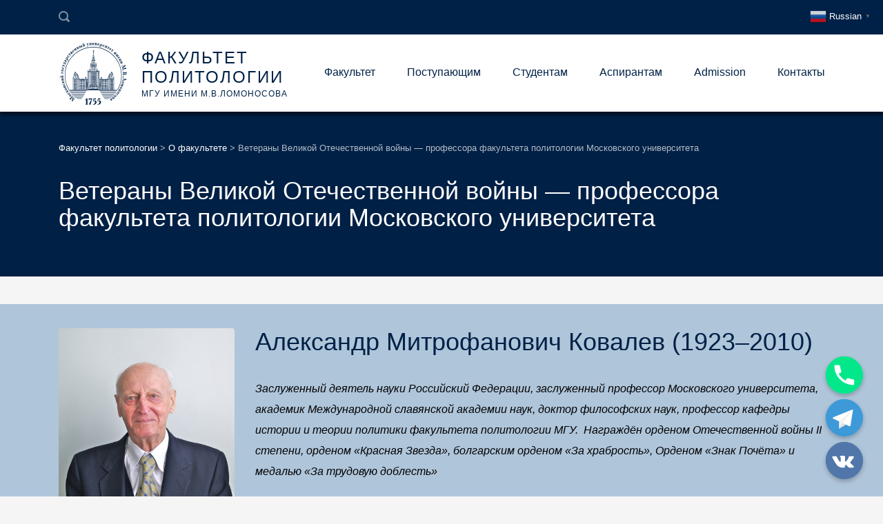

--- FILE ---
content_type: text/html; charset=UTF-8
request_url: https://polit.msu.ru/aboutfp/veterany-velikoj-otechestvennoj-vojny-professora-fakulteta-politologii/
body_size: 101287
content:
<!DOCTYPE html>
<html lang="ru-RU" class="no-js">
<head>
	<meta charset="UTF-8">
	<meta http-equiv="X-UA-Compatible" content="IE=edge">
	<meta name="viewport" content="width=device-width, initial-scale=1, user-scalable=0">
	<link rel="profile" href="https://gmpg.org/xfn/11">
	<link rel="pingback" href="">

	<title>Ветераны Великой Отечественной войны — профессора факультета политологии Московского университета &#8212; Факультет политологии</title>
<meta name='robots' content='max-image-preview:large' />
<link rel='dns-prefetch' href='//fonts.googleapis.com' />
<link rel='dns-prefetch' href='//s.w.org' />
<link rel="alternate" type="application/rss+xml" title="Факультет политологии &raquo; Лента" href="https://polit.msu.ru/feed/" />
<link rel="alternate" type="application/rss+xml" title="Факультет политологии &raquo; Лента комментариев" href="https://polit.msu.ru/comments/feed/" />
		<script type="text/javascript">
			window._wpemojiSettings = {"baseUrl":"https:\/\/s.w.org\/images\/core\/emoji\/13.1.0\/72x72\/","ext":".png","svgUrl":"https:\/\/s.w.org\/images\/core\/emoji\/13.1.0\/svg\/","svgExt":".svg","source":{"concatemoji":"https:\/\/polit.msu.ru\/wp-includes\/js\/wp-emoji-release.min.js?ver=5.8.12"}};
			!function(e,a,t){var n,r,o,i=a.createElement("canvas"),p=i.getContext&&i.getContext("2d");function s(e,t){var a=String.fromCharCode;p.clearRect(0,0,i.width,i.height),p.fillText(a.apply(this,e),0,0);e=i.toDataURL();return p.clearRect(0,0,i.width,i.height),p.fillText(a.apply(this,t),0,0),e===i.toDataURL()}function c(e){var t=a.createElement("script");t.src=e,t.defer=t.type="text/javascript",a.getElementsByTagName("head")[0].appendChild(t)}for(o=Array("flag","emoji"),t.supports={everything:!0,everythingExceptFlag:!0},r=0;r<o.length;r++)t.supports[o[r]]=function(e){if(!p||!p.fillText)return!1;switch(p.textBaseline="top",p.font="600 32px Arial",e){case"flag":return s([127987,65039,8205,9895,65039],[127987,65039,8203,9895,65039])?!1:!s([55356,56826,55356,56819],[55356,56826,8203,55356,56819])&&!s([55356,57332,56128,56423,56128,56418,56128,56421,56128,56430,56128,56423,56128,56447],[55356,57332,8203,56128,56423,8203,56128,56418,8203,56128,56421,8203,56128,56430,8203,56128,56423,8203,56128,56447]);case"emoji":return!s([10084,65039,8205,55357,56613],[10084,65039,8203,55357,56613])}return!1}(o[r]),t.supports.everything=t.supports.everything&&t.supports[o[r]],"flag"!==o[r]&&(t.supports.everythingExceptFlag=t.supports.everythingExceptFlag&&t.supports[o[r]]);t.supports.everythingExceptFlag=t.supports.everythingExceptFlag&&!t.supports.flag,t.DOMReady=!1,t.readyCallback=function(){t.DOMReady=!0},t.supports.everything||(n=function(){t.readyCallback()},a.addEventListener?(a.addEventListener("DOMContentLoaded",n,!1),e.addEventListener("load",n,!1)):(e.attachEvent("onload",n),a.attachEvent("onreadystatechange",function(){"complete"===a.readyState&&t.readyCallback()})),(n=t.source||{}).concatemoji?c(n.concatemoji):n.wpemoji&&n.twemoji&&(c(n.twemoji),c(n.wpemoji)))}(window,document,window._wpemojiSettings);
		</script>
		<style type="text/css">
img.wp-smiley,
img.emoji {
	display: inline !important;
	border: none !important;
	box-shadow: none !important;
	height: 1em !important;
	width: 1em !important;
	margin: 0 .07em !important;
	vertical-align: -0.1em !important;
	background: none !important;
	padding: 0 !important;
}
</style>
	<link rel='stylesheet' id='gtranslate-style-css'  href='https://polit.msu.ru/wp-content/plugins/gtranslate/gtranslate-style24.css?ver=5.8.12' type='text/css' media='all' />
<link rel='stylesheet' id='wp-block-library-css'  href='https://polit.msu.ru/wp-includes/css/dist/block-library/style.min.css?ver=5.8.12' type='text/css' media='all' />
<link rel='stylesheet' id='chaty-front-css-css'  href='https://polit.msu.ru/wp-content/plugins/chaty/css/chaty-front.min.css?ver=3.0.61677581422' type='text/css' media='all' />
<link rel='stylesheet' id='dnd-upload-cf7-css'  href='https://polit.msu.ru/wp-content/plugins/drag-and-drop-multiple-file-upload-contact-form-7/assets/css/dnd-upload-cf7.css?ver=1.3.6.2' type='text/css' media='all' />
<link rel='stylesheet' id='contact-form-7-css'  href='https://polit.msu.ru/wp-content/plugins/contact-form-7/includes/css/styles.css?ver=5.5.3' type='text/css' media='all' />
<link rel='stylesheet' id='plyr-css-css'  href='https://polit.msu.ru/wp-content/plugins/easy-video-player/lib/plyr.css?ver=5.8.12' type='text/css' media='all' />
<link rel='stylesheet' id='timetable_sf_style-css'  href='https://polit.msu.ru/wp-content/plugins/timetable/style/superfish.css?ver=5.8.12' type='text/css' media='all' />
<link rel='stylesheet' id='timetable_gtip2_style-css'  href='https://polit.msu.ru/wp-content/plugins/timetable/style/jquery.qtip.css?ver=5.8.12' type='text/css' media='all' />
<link rel='stylesheet' id='timetable_style-css'  href='https://polit.msu.ru/wp-content/plugins/timetable/style/style.css?ver=5.8.12' type='text/css' media='all' />
<link rel='stylesheet' id='timetable_event_template-css'  href='https://polit.msu.ru/wp-content/plugins/timetable/style/event_template.css?ver=5.8.12' type='text/css' media='all' />
<link rel='stylesheet' id='timetable_responsive_style-css'  href='https://polit.msu.ru/wp-content/plugins/timetable/style/responsive.css?ver=5.8.12' type='text/css' media='all' />
<link rel='stylesheet' id='timetable_font_lato-css'  href='//fonts.googleapis.com/css?family=Lato%3A400%2C700&#038;ver=5.8.12' type='text/css' media='all' />
<link rel='stylesheet' id='stm-fonts-css'  href='https://fonts.googleapis.com/css?family=Lato%3A400%2C100%2C100italic%2C300%2C300italic%2C400italic%2C700%2C700italic%2C900%2C900italic&#038;subset=latin%2Clatin-ext' type='text/css' media='all' />
<link rel='stylesheet' id='bootstrap-css'  href='https://polit.msu.ru/wp-content/themes/smarty/assets/css/bootstrap.min.css?ver=3.4.8' type='text/css' media='all' />
<link rel='stylesheet' id='font-awesome-min-css'  href='https://polit.msu.ru/wp-content/themes/smarty/assets/fonts/font-awesome/css/font-awesome.min.css?ver=3.4.8' type='text/css' media='all' />
<link rel='stylesheet' id='stm-icon-css'  href='https://polit.msu.ru/wp-content/themes/smarty/assets/fonts/stm-icon/style.css?ver=3.4.8' type='text/css' media='all' />
<link rel='stylesheet' id='stm-select2-css'  href='https://polit.msu.ru/wp-content/themes/smarty/assets/js/vendor/select2/css/select2.min.css?ver=3.4.8' type='text/css' media='all' />
<link rel='stylesheet' id='stm-skin-default-css'  href='https://polit.msu.ru/wp-content/themes/smarty/assets/css/university/main.css?ver=3.4.8' type='text/css' media='all' />
<link rel='stylesheet' id='stm-style-css'  href='https://polit.msu.ru/wp-content/themes/smarty/style.css?ver=3.4.8' type='text/css' media='all' />
<link rel='stylesheet' id='fancybox-css'  href='https://polit.msu.ru/wp-content/themes/smarty/assets/js/vendor/fancybox/jquery.fancybox.css?ver=3.4.8' type='text/css' media='all' />
<link rel='stylesheet' id='js_composer_front-css'  href='https://polit.msu.ru/wp-content/plugins/js_composer/assets/css/js_composer.min.css?ver=6.7.0' type='text/css' media='all' />
<style id='js_composer_front-inline-css' type='text/css'>
.vc_custom_1472795128447{background-color: #002147 !important;}.vc_custom_1530448947252{background-color: #002147 !important;}.vc_custom_1549453178368{background-color: #002147 !important;}
@media (max-width: 1024px) {
        .home .header-holder { position: unset }

.wpb-js-composer .vc_tta-tabs.vc_tta-tabs-position-top .vc_tta-tabs-container, .wpb-js-composer .vc_tta-tabs.vc_tta-tabs-position-top .vc_tta-tabs-list { overflow-x: scroll!important }
}

@media (max-width: 767px) {
        .wpb-js-composer .vc_tta.vc_tta-tabs .vc_tta-panel-heading { display: none }
.wpb_wrapper .vc_tta-tabs_style-1.vc_tta-tabs.vc_general .vc_tta-panel-body { padding-top: 0 }


.wpb-js-composer .vc_tta.vc_tta-accordion .vc_tta-tabs-container, .wpb-js-composer .vc_tta.vc_tta-tabs .vc_tta-tabs-container { display: block!important; margin-bottom: 32px!important }


}

/* prevent grid break when changing language */
.post_view_grid .entry-title {
    max-height: 105px;
    overflow: hidden;
}
@media (min-width: 767px) {
    .translated-ltr .post_view_grid .entry-details {
        min-height: 175px
    }
}
/* prevent small first case in title after language changing */
.stm-title {
    text-transform: capitalize;
}
/* translate position */
#gtranslate_wrapper { top: 12px!important;  right: 1%!important}
@media (max-width: 768px) {
     #gtranslate_wrapper { left: 8%; }
}
/* translate link */
#gtranslate_wrapper > a { color: #fff }
#gtranslate_wrapper > a:hover { text-decoration: none }
/* translate font size */
a.glink span { font-size: 13px }

/* Titles */
.stm-title {
    text-transform: none;
    line-height: 1.1;
}

.entry-details {
    padding-top: 5px;
}

p { color: #000 }

ol.ppk { margin-bottom: 30px }
ol.ppk li { line-height: 30px }

/* show line break on mobile */
@media (max-width: 767px) {
  .wpb_text_column p br {
    display: block
  }
}

/* teachers card width decrease */
@media (min-width: 768px) {
  .stm-teacher_view_grid-item > .stm-teacher__photo, .stm-teacher_view_grid-item >.stm-teacher__info {
    max-width: 300px;
  }
  .stm-teacher_view_grid-item .stm-teacher__name {
    font-size: 15px; /* to fit width */
  }
}

</style>
<script type='text/javascript' src='https://polit.msu.ru/wp-includes/js/jquery/jquery.min.js?ver=3.6.0' id='jquery-core-js'></script>
<script type='text/javascript' src='https://polit.msu.ru/wp-includes/js/jquery/jquery-migrate.min.js?ver=3.3.2' id='jquery-migrate-js'></script>
<script type='text/javascript' id='chaty-front-end-js-extra'>
/* <![CDATA[ */
var chaty_settings = {"ajax_url":"https:\/\/polit.msu.ru\/wp-admin\/admin-ajax.php","analytics":"0","chaty_widgets":[{"id":0,"identifier":0,"settings":{"cta_type":"simple-view","cta_body":"","cta_head":"","cta_head_bg_color":"","cta_head_text_color":"","show_close_button":0,"position":"right","custom_position":1,"bottom_spacing":"25","side_spacing":"25","icon_view":"vertical","default_state":"open","cta_text":"","cta_text_color":"#333333","cta_bg_color":"#ffffff","show_cta":"all_time","is_pending_mesg_enabled":"off","pending_mesg_count":"","pending_mesg_count_color":"#ffffff","pending_mesg_count_bgcolor":"#dd0000","widget_icon":"chat-base","widget_icon_url":"","font_family":"","widget_size":"54","custom_widget_size":"54","is_google_analytics_enabled":0,"close_text":"\u0421\u043a\u0440\u044b\u0442\u044c","widget_color":"#4F6ACA","widget_rgb_color":"79,106,202","has_custom_css":0,"custom_css":"","widget_token":"84a52a2d81","widget_index":"","attention_effect":""},"triggers":{"has_time_delay":1,"time_delay":"0","exit_intent":0,"has_display_after_page_scroll":0,"display_after_page_scroll":"0","auto_hide_widget":0,"hide_after":0,"show_on_pages_rules":[],"time_diff":0,"has_date_scheduling_rules":0,"date_scheduling_rules":{"start_date_time":"","end_date_time":""},"date_scheduling_rules_timezone":0,"day_hours_scheduling_rules_timezone":0,"has_day_hours_scheduling_rules":[],"day_hours_scheduling_rules":[],"day_time_diff":0,"show_on_direct_visit":0,"show_on_referrer_social_network":0,"show_on_referrer_search_engines":0,"show_on_referrer_google_ads":0,"show_on_referrer_urls":[],"has_show_on_specific_referrer_urls":0,"has_traffic_source":0,"has_countries":0,"countries":[],"has_target_rules":0},"channels":[{"channel":"Phone","value":"+79647090833","hover_text":"\u0422\u0435\u043b\u0435\u0444\u043e\u043d","svg_icon":"<svg width=\"39\" height=\"39\" viewBox=\"0 0 39 39\" fill=\"none\" xmlns=\"http:\/\/www.w3.org\/2000\/svg\"><circle class=\"color-element\" cx=\"19.4395\" cy=\"19.4395\" r=\"19.4395\" fill=\"#03E78B\"\/><path d=\"M19.3929 14.9176C17.752 14.7684 16.2602 14.3209 14.7684 13.7242C14.0226 13.4259 13.1275 13.7242 12.8292 14.4701L11.7849 16.2602C8.65222 14.6193 6.11623 11.9341 4.47529 8.95057L6.41458 7.90634C7.16046 7.60799 7.45881 6.71293 7.16046 5.96705C6.56375 4.47529 6.11623 2.83435 5.96705 1.34259C5.96705 0.596704 5.22117 0 4.47529 0H0.745882C0.298353 0 5.69062e-07 0.298352 5.69062e-07 0.745881C5.69062e-07 3.72941 0.596704 6.71293 1.93929 9.3981C3.87858 13.575 7.30964 16.8569 11.3374 18.7962C14.0226 20.1388 17.0061 20.7355 19.9896 20.7355C20.4371 20.7355 20.7355 20.4371 20.7355 19.9896V16.4094C20.7355 15.5143 20.1388 14.9176 19.3929 14.9176Z\" transform=\"translate(9.07179 9.07178)\" fill=\"white\"\/><\/svg>","is_desktop":1,"is_mobile":1,"icon_color":"#03E78B","icon_rgb_color":"3,231,139","channel_type":"Phone","custom_image_url":"","order":"","pre_set_message":"","is_use_web_version":"1","is_open_new_tab":"1","is_default_open":"0","has_welcome_message":"0","chat_welcome_message":"","qr_code_image_url":"","mail_subject":"","channel_account_type":"personal","contact_form_settings":[],"contact_fields":[],"url":"tel:+79647090833","mobile_target":"","desktop_target":"","target":"","is_agent":0,"agent_data":[],"header_text":"","header_sub_text":"","header_bg_color":"","header_text_color":"","widget_token":"84a52a2d81","widget_index":"","click_event":""},{"channel":"Telegram","value":"fp_msu","hover_text":"Telegram","svg_icon":"<svg width=\"39\" height=\"39\" viewBox=\"0 0 39 39\" fill=\"none\" xmlns=\"http:\/\/www.w3.org\/2000\/svg\"><circle class=\"color-element\" cx=\"19.4395\" cy=\"19.4395\" r=\"19.4395\" fill=\"#3E99D8\"\/><path d=\"M3.56917 -2.55497e-07L0 6.42978L7.5349 1.87535L3.56917 -2.55497e-07Z\" transform=\"translate(13.9704 24.6145)\" fill=\"#E0E0E0\"\/><path d=\"M20.8862 0.133954C20.754 0 20.4897 0 20.2253 0L0.396574 8.03723C0.132191 8.17118 0 8.43909 0 8.707C0 8.97491 0.132191 9.24282 0.396574 9.37677L17.5814 17.414C17.7136 17.414 17.7136 17.414 17.8458 17.414C17.978 17.414 18.1102 17.414 18.1102 17.28C18.2424 17.1461 18.3746 17.0121 18.5068 16.7442L21.1506 0.669769C21.1506 0.535815 21.1506 0.267908 20.8862 0.133954Z\" transform=\"translate(7.36069 10.9512)\" fill=\"white\"\/><path d=\"M13.8801 0L0 11.52V19.4233L3.70136 13.2614L13.8801 0Z\" transform=\"translate(13.9704 11.6208)\" fill=\"#F2F2F2\"\/><\/svg>","is_desktop":1,"is_mobile":1,"icon_color":"#3E99D8","icon_rgb_color":"62,153,216","channel_type":"Telegram","custom_image_url":"","order":"","pre_set_message":"","is_use_web_version":"1","is_open_new_tab":"1","is_default_open":"0","has_welcome_message":"0","chat_welcome_message":"","qr_code_image_url":"","mail_subject":"","channel_account_type":"personal","contact_form_settings":[],"contact_fields":[],"url":"https:\/\/telegram.me\/fp_msu","mobile_target":"_blank","desktop_target":"_blank","target":"_blank","is_agent":0,"agent_data":[],"header_text":"","header_sub_text":"","header_bg_color":"","header_text_color":"","widget_token":"84a52a2d81","widget_index":"","click_event":""},{"channel":"Vkontakte","value":"polit_msu","hover_text":"\u0412\u041a\u043e\u043d\u0442\u0430\u043a\u0442\u0435","svg_icon":"<svg width=\"39\" height=\"39\" viewBox=\"0 0 39 39\" fill=\"none\" xmlns=\"http:\/\/www.w3.org\/2000\/svg\"><circle class=\"color-element\" cx=\"19.4395\" cy=\"19.4395\" r=\"19.4395\" fill=\"#5076AA\"\/><path d=\"M11.0953 12.4775H12.5097C12.5097 12.4775 12.934 12.4774 13.0755 12.1971C13.2169 12.0569 13.2169 11.6363 13.2169 11.6363C13.2169 11.6363 13.2169 9.81373 14.0656 9.53334C14.9142 9.25294 15.9043 11.2157 17.0359 12.0569C17.8845 12.6176 18.5917 12.4775 18.5917 12.4775H21.562C21.562 12.4775 23.1178 12.3373 22.4106 11.2157C22.4106 11.0755 21.9863 10.2343 20.1476 8.69216C18.3088 7.0098 18.4503 7.29019 20.8548 4.20588C22.2692 2.38333 22.835 1.26176 22.6935 0.700978C22.5521 0.28039 21.562 0.42059 21.562 0.42059H18.1674C18.1674 0.42059 17.8845 0.420588 17.7431 0.560784C17.6016 0.70098 17.4602 0.981371 17.4602 0.981371C17.4602 0.981371 16.8944 2.38333 16.1872 3.6451C14.6313 6.16863 14.0656 6.30882 13.7827 6.16863C13.2169 5.74804 13.3584 4.62647 13.3584 3.92549C13.3584 1.40196 13.7827 0.420589 12.6512 0.140197C12.2268 1.06543e-06 11.944 -2.13922e-06 11.0953 -2.13922e-06C9.82233 -2.13922e-06 8.83224 -1.06543e-06 8.26647 0.280391C7.84215 0.420587 7.55927 0.841177 7.70071 0.841177C7.9836 0.841177 8.40792 0.98137 8.6908 1.40196C8.97368 1.82255 8.97368 2.94412 8.97368 2.94412C8.97368 2.94412 9.11513 5.88824 8.54936 6.16863C8.12503 6.44902 7.41783 5.88824 6.14485 3.6451C5.43764 2.52353 4.87188 1.12157 4.87188 1.12157C4.87188 1.12157 4.73044 0.841174 4.589 0.700978C4.30611 0.560782 4.02323 0.560784 4.02323 0.560784H0.770071C0.770071 0.560784 0.345746 0.560785 0.0628629 0.841177C-0.0785787 0.981374 0.0628629 1.40196 0.0628629 1.40196C0.0628629 1.40196 2.60881 7.2902 5.43764 10.2343C8.12503 12.7578 11.0953 12.4775 11.0953 12.4775Z\" transform=\"translate(6.78613 14.4898)\" fill=\"white\"\/><\/svg>","is_desktop":1,"is_mobile":1,"icon_color":"#5076AA","icon_rgb_color":"80,118,170","channel_type":"Vkontakte","custom_image_url":"","order":"","pre_set_message":"","is_use_web_version":"1","is_open_new_tab":"1","is_default_open":"0","has_welcome_message":"0","chat_welcome_message":"","qr_code_image_url":"","mail_subject":"","channel_account_type":"personal","contact_form_settings":[],"contact_fields":[],"url":"http:\/\/polit_msu","mobile_target":"_blank","desktop_target":"_blank","target":"_blank","is_agent":0,"agent_data":[],"header_text":"","header_sub_text":"","header_bg_color":"","header_text_color":"","widget_token":"84a52a2d81","widget_index":"","click_event":""}]}],"data_analytics_settings":"off"};
/* ]]> */
</script>
<script type='text/javascript' src='https://polit.msu.ru/wp-content/plugins/chaty/js/cht-front-script.min.js?ver=3.0.61677581422' id='chaty-front-end-js'></script>
<script type='text/javascript' id='plyr-js-js-extra'>
/* <![CDATA[ */
var easy_video_player = {"plyr_iconUrl":"https:\/\/polit.msu.ru\/wp-content\/plugins\/easy-video-player\/lib\/plyr.svg","plyr_blankVideo":"https:\/\/polit.msu.ru\/wp-content\/plugins\/easy-video-player\/lib\/blank.mp4"};
/* ]]> */
</script>
<script type='text/javascript' src='https://polit.msu.ru/wp-content/plugins/easy-video-player/lib/plyr.js?ver=5.8.12' id='plyr-js-js'></script>
<link rel="https://api.w.org/" href="https://polit.msu.ru/wp-json/" /><link rel="alternate" type="application/json" href="https://polit.msu.ru/wp-json/wp/v2/pages/11227" /><link rel="EditURI" type="application/rsd+xml" title="RSD" href="https://polit.msu.ru/xmlrpc.php?rsd" />
<link rel="wlwmanifest" type="application/wlwmanifest+xml" href="https://polit.msu.ru/wp-includes/wlwmanifest.xml" /> 
<meta name="generator" content="WordPress 5.8.12" />
<link rel="canonical" href="https://polit.msu.ru/aboutfp/veterany-velikoj-otechestvennoj-vojny-professora-fakulteta-politologii/" />
<link rel='shortlink' href='https://polit.msu.ru/?p=11227' />
<link rel="alternate" type="application/json+oembed" href="https://polit.msu.ru/wp-json/oembed/1.0/embed?url=https%3A%2F%2Fpolit.msu.ru%2Faboutfp%2Fveterany-velikoj-otechestvennoj-vojny-professora-fakulteta-politologii%2F" />
<link rel="alternate" type="text/xml+oembed" href="https://polit.msu.ru/wp-json/oembed/1.0/embed?url=https%3A%2F%2Fpolit.msu.ru%2Faboutfp%2Fveterany-velikoj-otechestvennoj-vojny-professora-fakulteta-politologii%2F&#038;format=xml" />
<script type="text/javascript">window.wp_data = {"ajax_url":"https:\/\/polit.msu.ru\/wp-admin\/admin-ajax.php","is_mobile":false,"load_meal":"569936a5e8","review_status":"bed99fc499"};</script>        <script type="text/javascript">
            var smarty_install_plugin = '7826654d9a';
        </script>
        <meta name="generator" content="Powered by WPBakery Page Builder - drag and drop page builder for WordPress."/>
<meta name="generator" content="Powered by Slider Revolution 6.5.11 - responsive, Mobile-Friendly Slider Plugin for WordPress with comfortable drag and drop interface." />
<link rel="icon" href="https://polit.msu.ru/wp-content/uploads/2017/12/cropped-Ico-32x32.png" sizes="32x32" />
<link rel="icon" href="https://polit.msu.ru/wp-content/uploads/2017/12/cropped-Ico-192x192.png" sizes="192x192" />
<link rel="apple-touch-icon" href="https://polit.msu.ru/wp-content/uploads/2017/12/cropped-Ico-180x180.png" />
<meta name="msapplication-TileImage" content="https://polit.msu.ru/wp-content/uploads/2017/12/cropped-Ico-270x270.png" />
<script type="text/javascript">function setREVStartSize(e){
			//window.requestAnimationFrame(function() {				 
				window.RSIW = window.RSIW===undefined ? window.innerWidth : window.RSIW;	
				window.RSIH = window.RSIH===undefined ? window.innerHeight : window.RSIH;	
				try {								
					var pw = document.getElementById(e.c).parentNode.offsetWidth,
						newh;
					pw = pw===0 || isNaN(pw) ? window.RSIW : pw;
					e.tabw = e.tabw===undefined ? 0 : parseInt(e.tabw);
					e.thumbw = e.thumbw===undefined ? 0 : parseInt(e.thumbw);
					e.tabh = e.tabh===undefined ? 0 : parseInt(e.tabh);
					e.thumbh = e.thumbh===undefined ? 0 : parseInt(e.thumbh);
					e.tabhide = e.tabhide===undefined ? 0 : parseInt(e.tabhide);
					e.thumbhide = e.thumbhide===undefined ? 0 : parseInt(e.thumbhide);
					e.mh = e.mh===undefined || e.mh=="" || e.mh==="auto" ? 0 : parseInt(e.mh,0);		
					if(e.layout==="fullscreen" || e.l==="fullscreen") 						
						newh = Math.max(e.mh,window.RSIH);					
					else{					
						e.gw = Array.isArray(e.gw) ? e.gw : [e.gw];
						for (var i in e.rl) if (e.gw[i]===undefined || e.gw[i]===0) e.gw[i] = e.gw[i-1];					
						e.gh = e.el===undefined || e.el==="" || (Array.isArray(e.el) && e.el.length==0)? e.gh : e.el;
						e.gh = Array.isArray(e.gh) ? e.gh : [e.gh];
						for (var i in e.rl) if (e.gh[i]===undefined || e.gh[i]===0) e.gh[i] = e.gh[i-1];
											
						var nl = new Array(e.rl.length),
							ix = 0,						
							sl;					
						e.tabw = e.tabhide>=pw ? 0 : e.tabw;
						e.thumbw = e.thumbhide>=pw ? 0 : e.thumbw;
						e.tabh = e.tabhide>=pw ? 0 : e.tabh;
						e.thumbh = e.thumbhide>=pw ? 0 : e.thumbh;					
						for (var i in e.rl) nl[i] = e.rl[i]<window.RSIW ? 0 : e.rl[i];
						sl = nl[0];									
						for (var i in nl) if (sl>nl[i] && nl[i]>0) { sl = nl[i]; ix=i;}															
						var m = pw>(e.gw[ix]+e.tabw+e.thumbw) ? 1 : (pw-(e.tabw+e.thumbw)) / (e.gw[ix]);					
						newh =  (e.gh[ix] * m) + (e.tabh + e.thumbh);
					}
					var el = document.getElementById(e.c);
					if (el!==null && el) el.style.height = newh+"px";					
					el = document.getElementById(e.c+"_wrapper");
					if (el!==null && el) {
						el.style.height = newh+"px";
						el.style.display = "block";
					}
				} catch(e){
					console.log("Failure at Presize of Slider:" + e)
				}					   
			//});
		  };</script>
<style type="text/css" title="dynamic-css" class="options-output">.header .logo{max-width:360px;}</style>
<style type="text/css" data-type="vc_shortcodes-custom-css">.vc_custom_1588854953539{background-color: rgba(107,149,191,0.5) !important;*background-color: rgb(107,149,191) !important;}.vc_custom_1588854953539{background-color: rgba(107,149,191,0.5) !important;*background-color: rgb(107,149,191) !important;}.vc_custom_1588854953539{background-color: rgba(107,149,191,0.5) !important;*background-color: rgb(107,149,191) !important;}</style><noscript><style> .wpb_animate_when_almost_visible { opacity: 1; }</style></noscript></head>
<body data-rsssl=1 class="page-template-default page page-id-11227 page-child parent-pageid-2350 wpb-js-composer js-comp-ver-6.7.0 vc_responsive">
<div id="wrapper">

	

<div class="header-holder header-holder_view-style_1 ">

    

<div class="top-bar top-bar_view-style_1">
	<div class="container">
		<div class="top-bar__content">
			                <div class="top-bar__search">
                    <form role="search" method="get" id="searchform509" class="stm-search-form" action="https://polit.msu.ru/">
    <input class="stm-search-form__field" type="search" value="" name="s" placeholder="Search..." required/>
    <button type="submit" class="stm-search-form__submit"><span class="stm-icon stm-icon-search"></span><span class="stm-search-form__submit-text">Search</span></button>
    </form>                </div>
			
            
            
            		</div><!-- / top-bar__content -->
	</div><!-- / container -->
</div><!-- / top-bar -->
<header id="masthead" class="header header_view-style_1">
    <div class="container">
        <div class="header__content">
            <!-- Logo -->
            <div class="logo-box-white">
                                    <a href="https://polit.msu.ru/" class="logo" title="Факультет политологии">
                        <span class="logo__icon">
                            <img src="https://new.polit.msu.ru/wp-content/uploads/2017/12/Logo-white.svg" alt="Logo">
                        </span>
                                                    <span class="logo__inner">
                                <span class="logo__title">Факультет политологии</span>
                                <span class="logo__description">МГУ имени М.В.Ломоносова</span>
                            </span>
                                            </a>
                            </div>

            <div class="logo-box-blue">
                                    <a href="https://polit.msu.ru/" class="logo" title="Факультет политологии">
                        <span class="logo__icon">
                            <img src="https://new.polit.msu.ru/wp-content/uploads/2017/12/Logo-dark.svg" alt="Logo">
                        </span>
                                                    <span class="logo__inner">
                            <span class="logo__title">Факультет политологии</span>
                            <span class="logo__description">МГУ имени М.В.Ломоносова</span>
                        </span>
                                            </a>
                            </div>

            <div class="stm-nav stm-nav_type_header"><ul id="header-nav-menu" class="stm-nav__menu stm-nav__menu_type_header"><li id="menu-item-2372" class="menu-item menu-item-type-post_type menu-item-object-page current-page-ancestor menu-item-has-children menu-item-2372"><a href="https://polit.msu.ru/aboutfp/">Факультет</a>
<ul class="sub-menu">
	<li id="menu-item-2382" class="menu-item menu-item-type-post_type menu-item-object-page menu-item-2382"><a href="https://polit.msu.ru/aboutfp/history/">История факультета</a></li>
	<li id="menu-item-2376" class="menu-item menu-item-type-post_type menu-item-object-page menu-item-has-children menu-item-2376"><a href="https://polit.msu.ru/aboutfp/structure/">Структура факультета</a>
	<ul class="sub-menu">
		<li id="menu-item-2381" class="menu-item menu-item-type-post_type menu-item-object-page menu-item-2381"><a href="https://polit.msu.ru/aboutfp/structure/dekanat/">Деканат</a></li>
		<li id="menu-item-3988" class="menu-item menu-item-type-post_type menu-item-object-page menu-item-3988"><a href="https://polit.msu.ru/aboutfp/structure/all-department/">Кафедры и преподаватели</a></li>
		<li id="menu-item-4228" class="menu-item menu-item-type-post_type menu-item-object-page menu-item-4228"><a href="https://polit.msu.ru/aboutfp/structure/labs/">Лаборатории</a></li>
		<li id="menu-item-2378" class="menu-item menu-item-type-post_type menu-item-object-page menu-item-2378"><a href="https://polit.msu.ru/aboutfp/structure/uchotdel/">Учебный отдел</a></li>
		<li id="menu-item-2377" class="menu-item menu-item-type-post_type menu-item-object-page menu-item-2377"><a href="https://polit.msu.ru/aboutfp/structure/depscience/">Научный отдел</a></li>
		<li id="menu-item-3118" class="menu-item menu-item-type-post_type menu-item-object-page menu-item-3118"><a href="https://polit.msu.ru/aboutfp/structure/intdep/">Отдел международных связей</a></li>
		<li id="menu-item-3117" class="menu-item menu-item-type-post_type menu-item-object-page menu-item-3117"><a href="https://polit.msu.ru/aboutfp/structure/dopobr/">Отдел дополнительного образования</a></li>
		<li id="menu-item-3279" class="menu-item menu-item-type-post_type menu-item-object-page menu-item-3279"><a href="https://polit.msu.ru/aboutfp/structure/aspdep/">Отдел аспирантуры и докторантуры</a></li>
	</ul>
</li>
	<li id="menu-item-3120" class="menu-item menu-item-type-post_type menu-item-object-page menu-item-3120"><a href="https://polit.msu.ru/aboutfp/proffsobr/">Профессорское собрание</a></li>
	<li id="menu-item-31423" class="menu-item menu-item-type-post_type menu-item-object-page menu-item-31423"><a href="https://polit.msu.ru/science/smu/">Совет молодых учёных</a></li>
	<li id="menu-item-5107" class="menu-item menu-item-type-post_type menu-item-object-page menu-item-5107"><a href="https://polit.msu.ru/aboutfp/social/profkom/">Профсоюзная организация</a></li>
	<li id="menu-item-23928" class="menu-item menu-item-type-post_type menu-item-object-page menu-item-23928"><a href="https://polit.msu.ru/centr-karery-studentov-vypusknikov/">Центр карьеры студентов и выпускников</a></li>
	<li id="menu-item-11917" class="menu-item menu-item-type-post_type menu-item-object-page menu-item-11917"><a href="https://polit.msu.ru/vestnik/">Вестник МГУ. Серия 12. Политические науки</a></li>
	<li id="menu-item-27889" class="menu-item menu-item-type-post_type menu-item-object-page menu-item-27889"><a href="https://polit.msu.ru/aboutfp/structure/depscience/biblios/">Библиотека факультета политологии</a></li>
	<li id="menu-item-7478" class="menu-item menu-item-type-post_type menu-item-object-page menu-item-7478"><a href="https://polit.msu.ru/aboutfp/%d0%b0%d0%ba%d0%ba%d1%80%d0%b5%d0%b4%d0%b8%d1%82%d0%b0%d1%86%d0%b8%d1%8f/">Аккредитация</a></li>
	<li id="menu-item-11940" class="menu-item menu-item-type-post_type menu-item-object-page menu-item-11940"><a href="https://polit.msu.ru/aboutfp/in-memoriam/">In memoriam</a></li>
	<li id="menu-item-2389" class="menu-item menu-item-type-post_type menu-item-object-page menu-item-2389"><a href="https://polit.msu.ru/aboutfp/norms/">Документы</a></li>
</ul>
</li>
<li id="menu-item-2408" class="menu-item menu-item-type-post_type menu-item-object-page menu-item-has-children menu-item-2408"><a href="https://polit.msu.ru/abit/">Поступающим</a>
<ul class="sub-menu">
	<li id="menu-item-2413" class="menu-item menu-item-type-post_type menu-item-object-page menu-item-2413"><a href="https://polit.msu.ru/abit/progs/">Программы бакалавриата</a></li>
	<li id="menu-item-2412" class="menu-item menu-item-type-post_type menu-item-object-page menu-item-2412"><a href="https://polit.msu.ru/abit/master/">Программы магистратуры</a></li>
	<li id="menu-item-33535" class="menu-item menu-item-type-post_type menu-item-object-page menu-item-33535"><a href="https://polit.msu.ru/abit/results2025/">Результаты экзаменов и ранжированные списки 2025</a></li>
	<li id="menu-item-11792" class="menu-item menu-item-type-post_type menu-item-object-page menu-item-11792"><a href="https://polit.msu.ru/dopobr/">Программы дополнительного образования</a></li>
	<li id="menu-item-2411" class="menu-item menu-item-type-post_type menu-item-object-page menu-item-2411"><a href="https://polit.msu.ru/abit/courses/">Подготовительные курсы для поступающих</a></li>
	<li id="menu-item-2410" class="menu-item menu-item-type-post_type menu-item-object-page menu-item-2410"><a href="https://polit.msu.ru/abit/school/">Школа юного политолога и конфликтолога</a></li>
	<li id="menu-item-2409" class="menu-item menu-item-type-post_type menu-item-object-page menu-item-2409"><a href="https://polit.msu.ru/abit/polit-olimp/">Олимпиада «Ломоносов»</a></li>
	<li id="menu-item-2435" class="menu-item menu-item-type-post_type menu-item-object-page menu-item-2435"><a href="https://polit.msu.ru/students/ulomonosov/">Универсиада «Ломоносов»</a></li>
</ul>
</li>
<li id="menu-item-2434" class="menu-item menu-item-type-post_type menu-item-object-page menu-item-has-children menu-item-2434"><a href="https://polit.msu.ru/students/">Студентам</a>
<ul class="sub-menu">
	<li id="menu-item-3221" class="menu-item menu-item-type-post_type menu-item-object-page menu-item-has-children menu-item-3221"><a href="https://polit.msu.ru/students/studinfo/">Общая информация</a>
	<ul class="sub-menu">
		<li id="menu-item-34118" class="menu-item menu-item-type-post_type menu-item-object-page menu-item-34118"><a href="https://polit.msu.ru/contacts/">Контакты</a></li>
		<li id="menu-item-3201" class="menu-item menu-item-type-post_type menu-item-object-page menu-item-3201"><a href="https://polit.msu.ru/students/stipendium/">Повышенные и социальные стипендии</a></li>
		<li id="menu-item-6683" class="menu-item menu-item-type-post_type menu-item-object-page menu-item-6683"><a href="https://polit.msu.ru/students/panarin_scholarships/">Стипендия имени Александра Сергеевича Панарина</a></li>
		<li id="menu-item-5309" class="menu-item menu-item-type-post_type menu-item-object-page menu-item-5309"><a href="https://polit.msu.ru/students/nbmgu/">Научная библиотека МГУ имени М.В. Ломоносова</a></li>
		<li id="menu-item-17048" class="menu-item menu-item-type-post_type menu-item-object-page menu-item-17048"><a href="https://polit.msu.ru/students/biblioteka-studenta-fp/">Библиотека студента факультета политологии</a></li>
		<li id="menu-item-3202" class="menu-item menu-item-type-post_type menu-item-object-page menu-item-3202"><a href="https://polit.msu.ru/students/pay/">Оплата обучения</a></li>
		<li id="menu-item-3203" class="menu-item menu-item-type-post_type menu-item-object-page menu-item-3203"><a href="https://polit.msu.ru/students/transfer/">Условия перехода с контрактного обучения на бюджет</a></li>
		<li id="menu-item-3205" class="menu-item menu-item-type-post_type menu-item-object-page menu-item-3205"><a href="https://polit.msu.ru/students/uchplan/">Учебные планы</a></li>
		<li id="menu-item-3200" class="menu-item menu-item-type-post_type menu-item-object-page menu-item-3200"><a href="https://polit.msu.ru/aboutfp/norms/">Документы</a></li>
	</ul>
</li>
	<li id="menu-item-4647" class="menu-item menu-item-type-post_type menu-item-object-page menu-item-4647"><a href="https://polit.msu.ru/students/timetable-b/">Расписание занятий: бакалавриат</a></li>
	<li id="menu-item-4648" class="menu-item menu-item-type-post_type menu-item-object-page menu-item-4648"><a href="https://polit.msu.ru/students/timetable-m/">Расписание занятий: магистратура</a></li>
	<li id="menu-item-3216" class="menu-item menu-item-type-post_type menu-item-object-page menu-item-3216"><a href="https://polit.msu.ru/students/exams-all/">Расписание экзаменов</a></li>
	<li id="menu-item-3198" class="menu-item menu-item-type-post_type menu-item-object-page menu-item-3198"><a href="https://polit.msu.ru/students/gia/">Государственная итоговая аттестация</a></li>
	<li id="menu-item-2450" class="menu-item menu-item-type-post_type menu-item-object-page menu-item-2450"><a href="https://polit.msu.ru/students/practic/">Практика</a></li>
	<li id="menu-item-3204" class="menu-item menu-item-type-post_type menu-item-object-page menu-item-3204"><a href="https://polit.msu.ru/?page_id=3190">Общежития</a></li>
	<li id="menu-item-6325" class="menu-item menu-item-type-post_type menu-item-object-page menu-item-6325"><a href="https://polit.msu.ru/students/studgov/">Студенческое самоуправление</a></li>
	<li id="menu-item-3199" class="menu-item menu-item-type-post_type menu-item-object-page menu-item-3199"><a href="https://polit.msu.ru/abit/perevod/">Перевод и восстановление</a></li>
</ul>
</li>
<li id="menu-item-2478" class="menu-item menu-item-type-post_type menu-item-object-page menu-item-has-children menu-item-2478"><a href="https://polit.msu.ru/aspirants/">Аспирантам</a>
<ul class="sub-menu">
	<li id="menu-item-3278" class="menu-item menu-item-type-post_type menu-item-object-page menu-item-has-children menu-item-3278"><a href="https://polit.msu.ru/aboutfp/structure/aspdep/">Отдел аспирантуры и докторантуры</a>
	<ul class="sub-menu">
		<li id="menu-item-2485" class="menu-item menu-item-type-post_type menu-item-object-page menu-item-has-children menu-item-2485"><a href="https://polit.msu.ru/aspirants/enter/">Поступить в аспирантуру</a></li>
		<li id="menu-item-2488" class="menu-item menu-item-type-post_type menu-item-object-page menu-item-2488"><a href="https://polit.msu.ru/aspirants/aspinfo/soiskatel/">Прикрепление</a></li>
		<li id="menu-item-2487" class="menu-item menu-item-type-post_type menu-item-object-page menu-item-2487"><a href="https://polit.msu.ru/aspirants/aspinfo/doctor/">Докторантура</a></li>
	</ul>
</li>
	<li id="menu-item-31493" class="menu-item menu-item-type-post_type menu-item-object-page menu-item-31493"><a href="https://polit.msu.ru/aspirants/obrazovatelnye-programmy/">Образовательные программы</a></li>
	<li id="menu-item-31495" class="menu-item menu-item-type-post_type menu-item-object-page menu-item-31495"><a href="https://polit.msu.ru/portfolio/">Конкурс научного портфолио</a></li>
	<li id="menu-item-4889" class="menu-item menu-item-type-post_type menu-item-object-page menu-item-4889"><a href="https://polit.msu.ru/aspirants/timetable-a/">Расписание</a></li>
	<li id="menu-item-11499" class="menu-item menu-item-type-post_type menu-item-object-page menu-item-has-children menu-item-11499"><a href="https://polit.msu.ru/aspirants/stipendii/">Стипендии</a>
	<ul class="sub-menu">
		<li id="menu-item-11502" class="menu-item menu-item-type-post_type menu-item-object-page menu-item-11502"><a href="https://polit.msu.ru/aspirants/stipendii/akademicheskaya-stipendiya-aspirantov/">Академическая стипендия аспирантов</a></li>
		<li id="menu-item-11507" class="menu-item menu-item-type-post_type menu-item-object-page menu-item-11507"><a href="https://polit.msu.ru/aspirants/stipendii/stipendii-presidenta-i-pravitelstva-rf/">Стипендии Президента и Правительства РФ</a></li>
	</ul>
</li>
	<li id="menu-item-26749" class="menu-item menu-item-type-post_type menu-item-object-page menu-item-26749"><a href="https://polit.msu.ru/aspirants/aspdocs/">Документы</a></li>
</ul>
</li>
<li id="menu-item-33322" class="menu-item menu-item-type-post_type menu-item-object-page menu-item-33322"><a href="https://polit.msu.ru/admission/">Admission</a></li>
<li id="menu-item-34309" class="menu-item menu-item-type-post_type menu-item-object-page menu-item-34309"><a href="https://polit.msu.ru/contacts/">Контакты</a></li>
</ul></div>        </div><!-- /header__content -->
    </div><!-- /container -->
</header><!-- /header -->

<!-- Mobile - Top Bar -->
<div class="top-bar-mobile">
            <div class="top-bar-mobile__search">
            <form role="search" method="get" id="searchform515" class="stm-search-form" action="https://polit.msu.ru/">
    <input class="stm-search-form__field" type="search" value="" name="s" placeholder="Search..." required/>
    <button type="submit" class="stm-search-form__submit"><span class="stm-icon stm-icon-search"></span><span class="stm-search-form__submit-text">Search</span></button>
    </form>        </div>
    
    </div><!-- /top-bar-mobile -->

<!-- Mobile - Header -->
<div class="header-mobile">
    <div class="header-mobile__logo">
                    <a href="https://polit.msu.ru/" class="logo" title="Факультет политологии">
                <span class="logo__icon">
                    <img src="https://new.polit.msu.ru/wp-content/uploads/2017/12/Logo-white.svg" alt="Logo">
                </span>
                                    <span class="logo__inner">
                        <span class="logo__title">Факультет политологии</span>
                        <span class="logo__description">МГУ имени М.В.Ломоносова</span>
                    </span>
                            </a>
                <div class="header-mobile__nav-control">
            <span class="header-mobile__control-line"></span>
        </div>
    </div><!-- /header-mobile__logo -->

    <div class="stm-nav stm-nav_type_mobile-header"><ul id="header-mobile-nav-menu" class="stm-nav__menu stm-nav__menu_type_mobile-header"><li class="menu-item menu-item-type-post_type menu-item-object-page current-page-ancestor menu-item-has-children menu-item-2372"><a href="https://polit.msu.ru/aboutfp/">Факультет</a>
<ul class="sub-menu">
	<li class="menu-item menu-item-type-post_type menu-item-object-page menu-item-2382"><a href="https://polit.msu.ru/aboutfp/history/">История факультета</a></li>
	<li class="menu-item menu-item-type-post_type menu-item-object-page menu-item-has-children menu-item-2376"><a href="https://polit.msu.ru/aboutfp/structure/">Структура факультета</a>
	<ul class="sub-menu">
		<li class="menu-item menu-item-type-post_type menu-item-object-page menu-item-2381"><a href="https://polit.msu.ru/aboutfp/structure/dekanat/">Деканат</a></li>
		<li class="menu-item menu-item-type-post_type menu-item-object-page menu-item-3988"><a href="https://polit.msu.ru/aboutfp/structure/all-department/">Кафедры и преподаватели</a></li>
		<li class="menu-item menu-item-type-post_type menu-item-object-page menu-item-4228"><a href="https://polit.msu.ru/aboutfp/structure/labs/">Лаборатории</a></li>
		<li class="menu-item menu-item-type-post_type menu-item-object-page menu-item-2378"><a href="https://polit.msu.ru/aboutfp/structure/uchotdel/">Учебный отдел</a></li>
		<li class="menu-item menu-item-type-post_type menu-item-object-page menu-item-2377"><a href="https://polit.msu.ru/aboutfp/structure/depscience/">Научный отдел</a></li>
		<li class="menu-item menu-item-type-post_type menu-item-object-page menu-item-3118"><a href="https://polit.msu.ru/aboutfp/structure/intdep/">Отдел международных связей</a></li>
		<li class="menu-item menu-item-type-post_type menu-item-object-page menu-item-3117"><a href="https://polit.msu.ru/aboutfp/structure/dopobr/">Отдел дополнительного образования</a></li>
		<li class="menu-item menu-item-type-post_type menu-item-object-page menu-item-3279"><a href="https://polit.msu.ru/aboutfp/structure/aspdep/">Отдел аспирантуры и докторантуры</a></li>
	</ul>
</li>
	<li class="menu-item menu-item-type-post_type menu-item-object-page menu-item-3120"><a href="https://polit.msu.ru/aboutfp/proffsobr/">Профессорское собрание</a></li>
	<li class="menu-item menu-item-type-post_type menu-item-object-page menu-item-31423"><a href="https://polit.msu.ru/science/smu/">Совет молодых учёных</a></li>
	<li class="menu-item menu-item-type-post_type menu-item-object-page menu-item-5107"><a href="https://polit.msu.ru/aboutfp/social/profkom/">Профсоюзная организация</a></li>
	<li class="menu-item menu-item-type-post_type menu-item-object-page menu-item-23928"><a href="https://polit.msu.ru/centr-karery-studentov-vypusknikov/">Центр карьеры студентов и выпускников</a></li>
	<li class="menu-item menu-item-type-post_type menu-item-object-page menu-item-11917"><a href="https://polit.msu.ru/vestnik/">Вестник МГУ. Серия 12. Политические науки</a></li>
	<li class="menu-item menu-item-type-post_type menu-item-object-page menu-item-27889"><a href="https://polit.msu.ru/aboutfp/structure/depscience/biblios/">Библиотека факультета политологии</a></li>
	<li class="menu-item menu-item-type-post_type menu-item-object-page menu-item-7478"><a href="https://polit.msu.ru/aboutfp/%d0%b0%d0%ba%d0%ba%d1%80%d0%b5%d0%b4%d0%b8%d1%82%d0%b0%d1%86%d0%b8%d1%8f/">Аккредитация</a></li>
	<li class="menu-item menu-item-type-post_type menu-item-object-page menu-item-11940"><a href="https://polit.msu.ru/aboutfp/in-memoriam/">In memoriam</a></li>
	<li class="menu-item menu-item-type-post_type menu-item-object-page menu-item-2389"><a href="https://polit.msu.ru/aboutfp/norms/">Документы</a></li>
</ul>
</li>
<li class="menu-item menu-item-type-post_type menu-item-object-page menu-item-has-children menu-item-2408"><a href="https://polit.msu.ru/abit/">Поступающим</a>
<ul class="sub-menu">
	<li class="menu-item menu-item-type-post_type menu-item-object-page menu-item-2413"><a href="https://polit.msu.ru/abit/progs/">Программы бакалавриата</a></li>
	<li class="menu-item menu-item-type-post_type menu-item-object-page menu-item-2412"><a href="https://polit.msu.ru/abit/master/">Программы магистратуры</a></li>
	<li class="menu-item menu-item-type-post_type menu-item-object-page menu-item-33535"><a href="https://polit.msu.ru/abit/results2025/">Результаты экзаменов и ранжированные списки 2025</a></li>
	<li class="menu-item menu-item-type-post_type menu-item-object-page menu-item-11792"><a href="https://polit.msu.ru/dopobr/">Программы дополнительного образования</a></li>
	<li class="menu-item menu-item-type-post_type menu-item-object-page menu-item-2411"><a href="https://polit.msu.ru/abit/courses/">Подготовительные курсы для поступающих</a></li>
	<li class="menu-item menu-item-type-post_type menu-item-object-page menu-item-2410"><a href="https://polit.msu.ru/abit/school/">Школа юного политолога и конфликтолога</a></li>
	<li class="menu-item menu-item-type-post_type menu-item-object-page menu-item-2409"><a href="https://polit.msu.ru/abit/polit-olimp/">Олимпиада «Ломоносов»</a></li>
	<li class="menu-item menu-item-type-post_type menu-item-object-page menu-item-2435"><a href="https://polit.msu.ru/students/ulomonosov/">Универсиада «Ломоносов»</a></li>
</ul>
</li>
<li class="menu-item menu-item-type-post_type menu-item-object-page menu-item-has-children menu-item-2434"><a href="https://polit.msu.ru/students/">Студентам</a>
<ul class="sub-menu">
	<li class="menu-item menu-item-type-post_type menu-item-object-page menu-item-has-children menu-item-3221"><a href="https://polit.msu.ru/students/studinfo/">Общая информация</a>
	<ul class="sub-menu">
		<li class="menu-item menu-item-type-post_type menu-item-object-page menu-item-34118"><a href="https://polit.msu.ru/contacts/">Контакты</a></li>
		<li class="menu-item menu-item-type-post_type menu-item-object-page menu-item-3201"><a href="https://polit.msu.ru/students/stipendium/">Повышенные и социальные стипендии</a></li>
		<li class="menu-item menu-item-type-post_type menu-item-object-page menu-item-6683"><a href="https://polit.msu.ru/students/panarin_scholarships/">Стипендия имени Александра Сергеевича Панарина</a></li>
		<li class="menu-item menu-item-type-post_type menu-item-object-page menu-item-5309"><a href="https://polit.msu.ru/students/nbmgu/">Научная библиотека МГУ имени М.В. Ломоносова</a></li>
		<li class="menu-item menu-item-type-post_type menu-item-object-page menu-item-17048"><a href="https://polit.msu.ru/students/biblioteka-studenta-fp/">Библиотека студента факультета политологии</a></li>
		<li class="menu-item menu-item-type-post_type menu-item-object-page menu-item-3202"><a href="https://polit.msu.ru/students/pay/">Оплата обучения</a></li>
		<li class="menu-item menu-item-type-post_type menu-item-object-page menu-item-3203"><a href="https://polit.msu.ru/students/transfer/">Условия перехода с контрактного обучения на бюджет</a></li>
		<li class="menu-item menu-item-type-post_type menu-item-object-page menu-item-3205"><a href="https://polit.msu.ru/students/uchplan/">Учебные планы</a></li>
		<li class="menu-item menu-item-type-post_type menu-item-object-page menu-item-3200"><a href="https://polit.msu.ru/aboutfp/norms/">Документы</a></li>
	</ul>
</li>
	<li class="menu-item menu-item-type-post_type menu-item-object-page menu-item-4647"><a href="https://polit.msu.ru/students/timetable-b/">Расписание занятий: бакалавриат</a></li>
	<li class="menu-item menu-item-type-post_type menu-item-object-page menu-item-4648"><a href="https://polit.msu.ru/students/timetable-m/">Расписание занятий: магистратура</a></li>
	<li class="menu-item menu-item-type-post_type menu-item-object-page menu-item-3216"><a href="https://polit.msu.ru/students/exams-all/">Расписание экзаменов</a></li>
	<li class="menu-item menu-item-type-post_type menu-item-object-page menu-item-3198"><a href="https://polit.msu.ru/students/gia/">Государственная итоговая аттестация</a></li>
	<li class="menu-item menu-item-type-post_type menu-item-object-page menu-item-2450"><a href="https://polit.msu.ru/students/practic/">Практика</a></li>
	<li class="menu-item menu-item-type-post_type menu-item-object-page menu-item-3204"><a href="https://polit.msu.ru/?page_id=3190">Общежития</a></li>
	<li class="menu-item menu-item-type-post_type menu-item-object-page menu-item-6325"><a href="https://polit.msu.ru/students/studgov/">Студенческое самоуправление</a></li>
	<li class="menu-item menu-item-type-post_type menu-item-object-page menu-item-3199"><a href="https://polit.msu.ru/abit/perevod/">Перевод и восстановление</a></li>
</ul>
</li>
<li class="menu-item menu-item-type-post_type menu-item-object-page menu-item-has-children menu-item-2478"><a href="https://polit.msu.ru/aspirants/">Аспирантам</a>
<ul class="sub-menu">
	<li class="menu-item menu-item-type-post_type menu-item-object-page menu-item-has-children menu-item-3278"><a href="https://polit.msu.ru/aboutfp/structure/aspdep/">Отдел аспирантуры и докторантуры</a>
	<ul class="sub-menu">
		<li class="menu-item menu-item-type-post_type menu-item-object-page menu-item-has-children menu-item-2485"><a href="https://polit.msu.ru/aspirants/enter/">Поступить в аспирантуру</a></li>
		<li class="menu-item menu-item-type-post_type menu-item-object-page menu-item-2488"><a href="https://polit.msu.ru/aspirants/aspinfo/soiskatel/">Прикрепление</a></li>
		<li class="menu-item menu-item-type-post_type menu-item-object-page menu-item-2487"><a href="https://polit.msu.ru/aspirants/aspinfo/doctor/">Докторантура</a></li>
	</ul>
</li>
	<li class="menu-item menu-item-type-post_type menu-item-object-page menu-item-31493"><a href="https://polit.msu.ru/aspirants/obrazovatelnye-programmy/">Образовательные программы</a></li>
	<li class="menu-item menu-item-type-post_type menu-item-object-page menu-item-31495"><a href="https://polit.msu.ru/portfolio/">Конкурс научного портфолио</a></li>
	<li class="menu-item menu-item-type-post_type menu-item-object-page menu-item-4889"><a href="https://polit.msu.ru/aspirants/timetable-a/">Расписание</a></li>
	<li class="menu-item menu-item-type-post_type menu-item-object-page menu-item-has-children menu-item-11499"><a href="https://polit.msu.ru/aspirants/stipendii/">Стипендии</a>
	<ul class="sub-menu">
		<li class="menu-item menu-item-type-post_type menu-item-object-page menu-item-11502"><a href="https://polit.msu.ru/aspirants/stipendii/akademicheskaya-stipendiya-aspirantov/">Академическая стипендия аспирантов</a></li>
		<li class="menu-item menu-item-type-post_type menu-item-object-page menu-item-11507"><a href="https://polit.msu.ru/aspirants/stipendii/stipendii-presidenta-i-pravitelstva-rf/">Стипендии Президента и Правительства РФ</a></li>
	</ul>
</li>
	<li class="menu-item menu-item-type-post_type menu-item-object-page menu-item-26749"><a href="https://polit.msu.ru/aspirants/aspdocs/">Документы</a></li>
</ul>
</li>
<li class="menu-item menu-item-type-post_type menu-item-object-page menu-item-33322"><a href="https://polit.msu.ru/admission/">Admission</a></li>
<li class="menu-item menu-item-type-post_type menu-item-object-page menu-item-34309"><a href="https://polit.msu.ru/contacts/">Контакты</a></li>
</ul></div></div><!-- /header-mobile -->
    
</div><!-- /.header-holder -->    
	<div class="stm-page-head stm-page-head_size_small stm-page-head_color_white" >

		<div class="container">
			<div class="stm-page-head__content">
                
                                            <div class="breadcrumbs">
                            <!-- Breadcrumb NavXT 6.6.0 -->
<span property="itemListElement" typeof="ListItem"><a property="item" typeof="WebPage" title="Перейти к Факультет политологии." href="https://polit.msu.ru" class="home" ><span property="name">Факультет политологии</span></a><meta property="position" content="1"></span> &gt; <span property="itemListElement" typeof="ListItem"><a property="item" typeof="WebPage" title="Перейти к О факультете." href="https://polit.msu.ru/aboutfp/" class="post post-page" ><span property="name">О факультете</span></a><meta property="position" content="2"></span> &gt; <span property="itemListElement" typeof="ListItem"><span property="name" class="post post-page current-item">Ветераны Великой Отечественной войны — профессора факультета политологии Московского университета</span><meta property="url" content="https://polit.msu.ru/aboutfp/veterany-velikoj-otechestvennoj-vojny-professora-fakulteta-politologii/"><meta property="position" content="3"></span>                        </div>
                    
                									<h1 class="stm-page-head__title " >Ветераны Великой Отечественной войны — профессора факультета политологии Московского университета</h1>
				
				<div class="stm-page-head__separator">
					<div class="stm-page-head__separator-line"style=background:></div>
				</div>

							</div>
            		</div>

                    <div class="stm-page-head__overlay" ></div>
        	</div>


	
	<div class="content content_type_vc">
		<div class="container">
			<main class="main">
				<article id="post-11227" class="post-11227 page type-page status-publish has-post-thumbnail hentry">
	<div class="entry-content">
		<div data-vc-full-width="true" data-vc-full-width-init="false" class="vc_row wpb_row vc_row-fluid vc_custom_1588854953539 vc_row-has-fill"><div class="wpb_column vc_column_container vc_col-sm-3"><div class="vc_column-inner"><div class="wpb_wrapper">
	<div  class="wpb_single_image wpb_content_element vc_align_left">
		
		<figure class="wpb_wrapper vc_figure">
			<div class="vc_single_image-wrapper vc_box_rounded  vc_box_border_grey"><img width="871" height="1024" src="https://polit.msu.ru/wp-content/uploads/2020/05/IMGP2303-871x1024.jpg" class="vc_single_image-img attachment-large" alt="" loading="lazy" srcset="https://polit.msu.ru/wp-content/uploads/2020/05/IMGP2303-871x1024.jpg 871w, https://polit.msu.ru/wp-content/uploads/2020/05/IMGP2303-255x300.jpg 255w, https://polit.msu.ru/wp-content/uploads/2020/05/IMGP2303-768x903.jpg 768w" sizes="(max-width: 871px) 100vw, 871px" /></div>
		</figure>
	</div>
</div></div></div><div class="wpb_column vc_column_container vc_col-sm-9"><div class="vc_column-inner"><div class="wpb_wrapper">            <h2 class="stm-title stm-font_color_dark-blue stm-title_sep_bottom" style="text-align:left">
        
        Александр Митрофанович Ковалев (1923–2010) 
                </h2>
            
	<div class="wpb_text_column wpb_content_element " >
		<div class="wpb_wrapper">
			<p><span style="color: #000000; font-family: tahoma, arial, helvetica, sans-serif;"><em>Заслуженный деятель науки Российский Федерации, заслуженный профессор Московского университета, академик Международной славянской академии наук, доктор философских наук, профессор кафедры истории и теории политики факультета политологии МГУ.  Награждён орденом Отечественной войны II степени, орденом «Красная Звезда», болгарским орденом «За храбрость», Орденом «Знак Почёта» и медалью «За трудовую доблесть»</em></span></p>

		</div>
	</div>

	<div class="wpb_text_column wpb_content_element " >
		<div class="wpb_wrapper">
			<p><span style="font-family: tahoma, arial, helvetica, sans-serif; color: #000000;">В мае 1946 года Александр Митрофанович демобилизовался в звании старшего лейтенанта и восстановился на философский факультет МГУ, который закончил в 1949 году, прошёл обучение в аспирантуре, защитил диссертацию и всю оставшуюся жизнь посвятил науке. </span><span style="font-family: tahoma, arial, helvetica, sans-serif; color: #000000;">С 2008 года Александр Митрофанович работал на факультете политологии, профессором кафедры истории и теории политики. За годы работы в Московском университете он подготовил более 120 кандидатов наук, опубликовал 28 монографий и в общей сложности </span>— <span style="font-family: tahoma, arial, helvetica, sans-serif; color: #000000;">более 350 научных трудов. Александра Митрофановича Ковалева по праву можно назвать человеком, который стоял у истоков политологического образования в СССР и в России. Он – легенда Московского университета, его биография размещена в Международном справочнике «Кто есть кто», а Кембриджский университет включил его в число 500 интеллектуалов мира.</span></p>
<p><span style="font-family: tahoma, arial, helvetica, sans-serif; color: #000000;">Его имя навсегда останется в нашей памяти и в летописи Московского университета.</span></p>

		</div>
	</div>
<div class="vc_row wpb_row vc_inner vc_row-fluid"><div class="wpb_column vc_column_container vc_col-sm-12"><div class="vc_column-inner"><div class="wpb_wrapper">
	<div class="wpb_video_widget wpb_content_element vc_clearfix   vc_video-aspect-ratio-169 vc_video-el-width-100 vc_video-align-left" >
		<div class="wpb_wrapper">
			
			<div class="wpb_video_wrapper"><iframe width="1110" height="624" src="https://www.youtube.com/embed/4l-q8YfIyF4?feature=oembed" frameborder="0" allow="accelerometer; autoplay; encrypted-media; gyroscope; picture-in-picture" allowfullscreen></iframe></div>
		</div>
	</div>
</div></div></div></div><div class="vc_row wpb_row vc_inner vc_row-fluid"><div class="wpb_column vc_column_container vc_col-sm-6"><div class="vc_column-inner"><div class="wpb_wrapper">
	<div  class="wpb_single_image wpb_content_element vc_align_left">
		
		<figure class="wpb_wrapper vc_figure">
			<div class="vc_single_image-wrapper vc_box_rounded  vc_box_border_grey"><img width="1024" height="713" src="https://polit.msu.ru/wp-content/uploads/2020/05/и-7573-1024x713.jpg" class="vc_single_image-img attachment-large" alt="" loading="lazy" srcset="https://polit.msu.ru/wp-content/uploads/2020/05/и-7573-1024x713.jpg 1024w, https://polit.msu.ru/wp-content/uploads/2020/05/и-7573-300x209.jpg 300w, https://polit.msu.ru/wp-content/uploads/2020/05/и-7573-768x534.jpg 768w, https://polit.msu.ru/wp-content/uploads/2020/05/и-7573.jpg 1348w" sizes="(max-width: 1024px) 100vw, 1024px" /></div>
		</figure>
	</div>
</div></div></div><div class="wpb_column vc_column_container vc_col-sm-6"><div class="vc_column-inner"><div class="wpb_wrapper">
	<div  class="wpb_single_image wpb_content_element vc_align_left">
		
		<figure class="wpb_wrapper vc_figure">
			<div class="vc_single_image-wrapper vc_box_rounded  vc_box_border_grey"><img width="1024" height="683" src="https://polit.msu.ru/wp-content/uploads/2020/05/2-1024x683.jpg" class="vc_single_image-img attachment-large" alt="" loading="lazy" srcset="https://polit.msu.ru/wp-content/uploads/2020/05/2.jpg 1024w, https://polit.msu.ru/wp-content/uploads/2020/05/2-300x200.jpg 300w, https://polit.msu.ru/wp-content/uploads/2020/05/2-768x512.jpg 768w" sizes="(max-width: 1024px) 100vw, 1024px" /></div>
		</figure>
	</div>
</div></div></div></div></div></div></div></div><div class="vc_row-full-width vc_clearfix"></div><div class="vc_row wpb_row vc_row-fluid"><div class="wpb_column vc_column_container vc_col-sm-12"><div class="vc_column-inner"><div class="wpb_wrapper"><div class="vc_empty_space"   style="height: 32px"><span class="vc_empty_space_inner"></span></div></div></div></div></div><div data-vc-full-width="true" data-vc-full-width-init="false" class="vc_row wpb_row vc_row-fluid vc_custom_1588854953539 vc_row-has-fill"><div class="wpb_column vc_column_container vc_col-sm-3"><div class="vc_column-inner"><div class="wpb_wrapper">
	<div  class="wpb_single_image wpb_content_element vc_align_left">
		
		<figure class="wpb_wrapper vc_figure">
			<div class="vc_single_image-wrapper vc_box_rounded  vc_box_border_grey"><img width="1024" height="959" src="https://polit.msu.ru/wp-content/uploads/2020/02/-Е.А.-1-e1581004398728-1024x959.jpg" class="vc_single_image-img attachment-large" alt="" loading="lazy" srcset="https://polit.msu.ru/wp-content/uploads/2020/02/-Е.А.-1-e1581004398728-1024x959.jpg 1024w, https://polit.msu.ru/wp-content/uploads/2020/02/-Е.А.-1-e1581004398728-300x281.jpg 300w, https://polit.msu.ru/wp-content/uploads/2020/02/-Е.А.-1-e1581004398728-768x719.jpg 768w, https://polit.msu.ru/wp-content/uploads/2020/02/-Е.А.-1-e1581004398728.jpg 1201w" sizes="(max-width: 1024px) 100vw, 1024px" /></div>
		</figure>
	</div>
</div></div></div><div class="wpb_column vc_column_container vc_col-sm-9"><div class="vc_column-inner"><div class="wpb_wrapper">            <h2 class="stm-title stm-font_color_dark-blue stm-title_sep_bottom" style="text-align:left">
        
        Евгений Александрович Ануфриев (1922–2020)
                </h2>
            
	<div class="wpb_text_column wpb_content_element " >
		<div class="wpb_wrapper">
			<p><em><span style="font-family: tahoma, arial, helvetica, sans-serif; color: #000000;">Заслуженный деятель науки РСФСР, заслуженный профессор Московского университета, профессор кафедры российской политики факультета политологии МГУ, награждён Орденом Красного Знамени, Орденом Отечественной войны II степени, медалью «За оборону Москвы», Почётной грамотой Президента России, медалью К.Д. Ушинского <span style="font-family: tahoma, arial, helvetica, sans-serif; color: #000000;">за успешную научно-педагогическую деятельность и </span>высшей общественной наградой МГУ — «Звездой Московского университета»</span></em></p>

		</div>
	</div>

	<div class="wpb_text_column wpb_content_element " >
		<div class="wpb_wrapper">
			<p><span style="color: #000000; font-family: tahoma, arial, helvetica, sans-serif;">С 1967 года жизнь Евгения Александровича Ануфриева тесно связана с Московским университетом. </span><span style="color: #000000; font-family: tahoma, arial, helvetica, sans-serif;">За годы работы в МГУ он опубликовал ряд монографий, учебников, учебных пособий и более 200 статей. Его научные интересы включали актуальные проблемы, связанные с человеком как личностью, с российским менталитетом, патриотизмом, современной социологией и политологией. Евгений Александрович внёс значительный вклад в подготовку научных и педагогических кадров высшей квалификации и воспитал несколько поколений студентов и аспирантов. </span><span style="color: #000000; font-family: tahoma, arial, helvetica, sans-serif;">В 2011 году был награжден высшей общественной наградой МГУ – «Звездой Московского университета».</span></p>
<p><span style="color: #000000; font-family: tahoma, arial, helvetica, sans-serif;">Его имя навсегда останется в нашей памяти и в летописи Московского университета.</span></p>

		</div>
	</div>
<div class="vc_row wpb_row vc_inner vc_row-fluid"><div class="wpb_column vc_column_container vc_col-sm-12"><div class="vc_column-inner"><div class="wpb_wrapper">
	<div class="wpb_video_widget wpb_content_element vc_clearfix   vc_video-aspect-ratio-169 vc_video-el-width-100 vc_video-align-left" >
		<div class="wpb_wrapper">
			
			<div class="wpb_video_wrapper"><iframe width="1110" height="624" src="https://www.youtube.com/embed/sMk1tK087iA?feature=oembed" frameborder="0" allow="accelerometer; autoplay; encrypted-media; gyroscope; picture-in-picture" allowfullscreen></iframe></div>
		</div>
	</div>
</div></div></div></div><div class="vc_row wpb_row vc_inner vc_row-fluid"><div class="wpb_column vc_column_container vc_col-sm-6"><div class="vc_column-inner"><div class="wpb_wrapper">
	<div  class="wpb_single_image wpb_content_element vc_align_left">
		
		<figure class="wpb_wrapper vc_figure">
			<div class="vc_single_image-wrapper vc_box_rounded  vc_box_border_grey"><img width="1024" height="679" src="https://polit.msu.ru/wp-content/uploads/2020/05/Е.А.-Ануфриев-на-возложении-цветов-1024x679.jpg" class="vc_single_image-img attachment-large" alt="" loading="lazy" srcset="https://polit.msu.ru/wp-content/uploads/2020/05/Е.А.-Ануфриев-на-возложении-цветов-1024x679.jpg 1024w, https://polit.msu.ru/wp-content/uploads/2020/05/Е.А.-Ануфриев-на-возложении-цветов-300x199.jpg 300w, https://polit.msu.ru/wp-content/uploads/2020/05/Е.А.-Ануфриев-на-возложении-цветов-768x509.jpg 768w" sizes="(max-width: 1024px) 100vw, 1024px" /></div>
		</figure>
	</div>
</div></div></div><div class="wpb_column vc_column_container vc_col-sm-6"><div class="vc_column-inner"><div class="wpb_wrapper">
	<div  class="wpb_single_image wpb_content_element vc_align_left">
		
		<figure class="wpb_wrapper vc_figure">
			<div class="vc_single_image-wrapper vc_box_rounded  vc_box_border_grey"><img width="1024" height="683" src="https://polit.msu.ru/wp-content/uploads/2020/05/IMG_9825-1024x683.jpg" class="vc_single_image-img attachment-large" alt="" loading="lazy" srcset="https://polit.msu.ru/wp-content/uploads/2020/05/IMG_9825-1024x683.jpg 1024w, https://polit.msu.ru/wp-content/uploads/2020/05/IMG_9825-300x200.jpg 300w, https://polit.msu.ru/wp-content/uploads/2020/05/IMG_9825-768x512.jpg 768w" sizes="(max-width: 1024px) 100vw, 1024px" /></div>
		</figure>
	</div>
</div></div></div></div></div></div></div></div><div class="vc_row-full-width vc_clearfix"></div><div class="vc_row wpb_row vc_row-fluid"><div class="wpb_column vc_column_container vc_col-sm-12"><div class="vc_column-inner"><div class="wpb_wrapper"><div class="vc_empty_space"   style="height: 32px"><span class="vc_empty_space_inner"></span></div></div></div></div></div><div data-vc-full-width="true" data-vc-full-width-init="false" class="vc_row wpb_row vc_row-fluid vc_custom_1588854953539 vc_row-has-fill"><div class="wpb_column vc_column_container vc_col-sm-3"><div class="vc_column-inner"><div class="wpb_wrapper">
	<div  class="wpb_single_image wpb_content_element vc_align_left">
		
		<figure class="wpb_wrapper vc_figure">
			<div class="vc_single_image-wrapper vc_box_rounded  vc_box_border_grey"><img width="683" height="1024" src="https://polit.msu.ru/wp-content/uploads/2020/05/Kozikov-IA-683x1024.jpg" class="vc_single_image-img attachment-large" alt="" loading="lazy" srcset="https://polit.msu.ru/wp-content/uploads/2020/05/Kozikov-IA-683x1024.jpg 683w, https://polit.msu.ru/wp-content/uploads/2020/05/Kozikov-IA-200x300.jpg 200w, https://polit.msu.ru/wp-content/uploads/2020/05/Kozikov-IA-768x1152.jpg 768w, https://polit.msu.ru/wp-content/uploads/2020/05/Kozikov-IA.jpg 800w" sizes="(max-width: 683px) 100vw, 683px" /></div>
		</figure>
	</div>
</div></div></div><div class="wpb_column vc_column_container vc_col-sm-9"><div class="vc_column-inner"><div class="wpb_wrapper">            <h2 class="stm-title stm-font_color_dark-blue stm-title_sep_bottom" style="text-align:left">
        
        Иван Андреевич Козиков 
                </h2>
            
	<div class="wpb_text_column wpb_content_element " >
		<div class="wpb_wrapper">
			<p><span style="font-family: tahoma, arial, helvetica, sans-serif; color: #000000;"><em>Почётный работник высшего профессионального образования Российской Федерации, заслуженный профессор Московского университета, лауреат премии имени М.В.Ломоносова за педагогическую деятельность, доктор философских наук, профессор, профессор кафедры истории социально-политических учений факультета политологии МГУ, Ветеран труда, имеет медали «За доблестный труд в Великой Отечественной войне», «30 лет Победы в Великой Отечественной войне», «40 лет Победы в Великой Отечественной войне», «50 лет Победы в Великой Отечественной войне», «В память 850-летия Москвы», «60 лет Победы в Великой Отечественной войне», «65 лет Победы в Великой Отечественной войне»,  и нагрудный знак Государственного комитета СССР по народному образованию — «Высшая школа СССР» и Всесоюзного Общества «Знание» — «За активную работу», награжден юбилейным нагрудным знаком «250 лет МГУ им. М.В. Ломоносова». Имеет Благодарность Президента Российской Федерации за заслуги в научной и педагогической деятельности и многолетнюю добросовестную работу. </em></span></p>

		</div>
	</div>

	<div class="wpb_text_column wpb_content_element " >
		<div class="wpb_wrapper">
			<p><span style="color: #000000; font-family: tahoma, arial, helvetica, sans-serif;">Иван Андреевич закончил философский факультет Московского университета в 1960 году. В 1963-м, после окончания аспирантуры, остался работать в МГУ, где за 50 лет прошёл трудовой путь от ассистента и профессора. Опубликовал более 160 научных работ. В серии «Библиотека факультета политологии МГУ» в 2013 году вышла монография И. А. Козикова «В. И. Вернадский — создатель учения о ноосфере». За время работы подготовил трёх докторов наук, 67 кандидатов наук, восемь магистров и более ста дипломников. Сегодня Иван Андреевич — председатель Совета ветеранов факультета политологии, член Президиума Совета ветеранов войны и труда МГУ, ведёт активную работу по патриотическому воспитанию молодежи. Читает курсы «Русская социально-политическая мысль конца XIX — первой половины XX века», «История социально-политических учений России», «Русская социально-политическая мысль конца XIX — первой половины XX века: источники и историография», «История политических учений: политические учения ХХ века», «Актуальные проблемы теории и философии политики, истории и методологии политической науки», «Методология и методика историко-политологического исследования», «Политическая текстология: теория, методология, методика», «Социально-политические аспекты ноосферных учений», «Российские естествоиспытатели о России», «Социально-политические взгляды российских естествоиспытателей»; «Методологические проблемы организации научной работы».</span></p>

		</div>
	</div>
<div class="vc_row wpb_row vc_inner vc_row-fluid"><div class="wpb_column vc_column_container vc_col-sm-12"><div class="vc_column-inner"><div class="wpb_wrapper">
	<div  class="wpb_single_image wpb_content_element vc_align_left">
		
		<figure class="wpb_wrapper vc_figure">
			<div class="vc_single_image-wrapper vc_box_rounded  vc_box_border_grey"><img width="1024" height="685" src="https://polit.msu.ru/wp-content/uploads/2020/05/DSC_0499-1024x685.jpg" class="vc_single_image-img attachment-large" alt="" loading="lazy" srcset="https://polit.msu.ru/wp-content/uploads/2020/05/DSC_0499-1024x685.jpg 1024w, https://polit.msu.ru/wp-content/uploads/2020/05/DSC_0499-300x201.jpg 300w, https://polit.msu.ru/wp-content/uploads/2020/05/DSC_0499-768x514.jpg 768w" sizes="(max-width: 1024px) 100vw, 1024px" /></div>
		</figure>
	</div>
</div></div></div></div><div class="vc_row wpb_row vc_inner vc_row-fluid"><div class="wpb_column vc_column_container vc_col-sm-8"><div class="vc_column-inner"><div class="wpb_wrapper">
	<div  class="wpb_single_image wpb_content_element vc_align_left">
		
		<figure class="wpb_wrapper vc_figure">
			<div class="vc_single_image-wrapper vc_box_rounded  vc_box_border_grey"><img width="1024" height="680" src="https://polit.msu.ru/wp-content/uploads/2020/05/IMGP7785-min-1024x680.jpg" class="vc_single_image-img attachment-large" alt="" loading="lazy" srcset="https://polit.msu.ru/wp-content/uploads/2020/05/IMGP7785-min-1024x680.jpg 1024w, https://polit.msu.ru/wp-content/uploads/2020/05/IMGP7785-min-300x199.jpg 300w, https://polit.msu.ru/wp-content/uploads/2020/05/IMGP7785-min-768x510.jpg 768w" sizes="(max-width: 1024px) 100vw, 1024px" /></div>
		</figure>
	</div>
</div></div></div><div class="wpb_column vc_column_container vc_col-sm-4"><div class="vc_column-inner"><div class="wpb_wrapper">
	<div  class="wpb_single_image wpb_content_element vc_align_left">
		
		<figure class="wpb_wrapper vc_figure">
			<div class="vc_single_image-wrapper vc_box_rounded  vc_box_border_grey"><img width="747" height="1024" src="https://polit.msu.ru/wp-content/uploads/2020/05/Козиков3-747x1024.jpg" class="vc_single_image-img attachment-large" alt="" loading="lazy" srcset="https://polit.msu.ru/wp-content/uploads/2020/05/Козиков3-747x1024.jpg 747w, https://polit.msu.ru/wp-content/uploads/2020/05/Козиков3-219x300.jpg 219w, https://polit.msu.ru/wp-content/uploads/2020/05/Козиков3-768x1053.jpg 768w, https://polit.msu.ru/wp-content/uploads/2020/05/Козиков3.jpg 1058w" sizes="(max-width: 747px) 100vw, 747px" /></div>
		</figure>
	</div>
</div></div></div></div></div></div></div></div><div class="vc_row-full-width vc_clearfix"></div><div class="vc_row wpb_row vc_row-fluid"><div class="wpb_column vc_column_container vc_col-sm-12"><div class="vc_column-inner"><div class="wpb_wrapper"><div class="vc_empty_space"   style="height: 32px"><span class="vc_empty_space_inner"></span></div></div></div></div></div>
			</div>
</article>
			</main><!-- /main -->
		</div>
	</div><!-- /content -->


	<footer class="stm-vc-footer">
		<div class="container">
            <style type="text/css" scoped>
                .vc_custom_1472795128447{background-color: #002147 !important;}.vc_custom_1530448947252{background-color: #002147 !important;}.vc_custom_1549453178368{background-color: #002147 !important;}            </style>
            <div data-vc-full-width="true" data-vc-full-width-init="false" class="vc_row wpb_row vc_row-fluid vc_custom_1472795128447 vc_row-has-fill"><div class="wpb_column vc_column_container vc_col-sm-4"><div class="vc_column-inner"><div class="wpb_wrapper">
	<div class="wpb_text_column wpb_content_element " >
		<div class="wpb_wrapper">
			<p><span style="color: #ffffff;"><strong>Информация </strong></span><br />
<span style="color: #ffffff;"><span style="font-size: 10pt;">&#8212; <a style="color: #ffffff;" href="https://polit.msu.ru/aboutfp/structure/">О факультете</a><br />
&#8212; <a style="color: #ffffff;" href="https://polit.msu.ru/education/">Образовательные программы</a><br />
&#8212; <a style="color: #ffffff;" href="https://polit.msu.ru/science/">Научная деятельность</a><br />
&#8212; <a style="color: #ffffff;" href="https://polit.msu.ru/aboutfp/structure/all-department/">Преподаватели</a><br />
&#8212; <a style="color: #ffffff;" href="https://polit.msu.ru/dopobr/">Дополнительное образование</a><br />
&#8212; <a style="color: #ffffff;" href="https://polit.msu.ru/aboutfp/structure/intdep/">Международное сотрудничество</a><br />
&#8212; <a style="color: #ffffff;" href="https://polit.msu.ru/abit/polit-olimp/">Олимпиада &#171;Ломоносов&#187; для школьников</a><br />
&#8212; <a style="color: #ffffff;" href="https://polit.msu.ru/students/ulomonosov/">Олимпиада &#171;Ломоносов&#187; для студентов</a><br />
</span><span style="font-size: 10pt;">&#8212;<span style="color: #ffffff;"> <a style="color: #ffffff;" href="https://polit.msu.ru/contacts/">Контакты</a></span></span></span></p>

		</div>
	</div>
</div></div></div><div class="wpb_column vc_column_container vc_col-sm-4"><div class="vc_column-inner"><div class="wpb_wrapper"></div></div></div><div class="wpb_column vc_column_container vc_col-sm-4"><div class="vc_column-inner"><div class="wpb_wrapper">
	<div class="wpb_raw_code wpb_content_element wpb_raw_html" >
		<div class="wpb_wrapper">
			<script type="text/javascript" src="https://vk.com/js/api/openapi.js?156"></script>

<!-- VK Widget -->
<div id="vk_groups"></div>
<script type="text/javascript">
VK.Widgets.Group("vk_groups", {mode: 4, width: "300", height: "400"}, 25145570);
</script>
		</div>
	</div>
</div></div></div></div><div class="vc_row-full-width vc_clearfix"></div><div data-vc-full-width="true" data-vc-full-width-init="false" data-vc-stretch-content="true" class="vc_row wpb_row vc_row-fluid vc_custom_1530448947252 vc_row-has-fill vc_row-no-padding"><div class="wpb_column vc_column_container vc_col-sm-12"><div class="vc_column-inner"><div class="wpb_wrapper">
	<div class="wpb_raw_code wpb_content_element wpb_raw_html" >
		<div class="wpb_wrapper">
			<div style="padding-left: 8%; padding-bottom: 30px;">
	<div style="float: left;">
<!-- Rating@Mail.ru counter -->
<script type="text/javascript">
var _tmr = window._tmr || (window._tmr = []);
_tmr.push({id: "3039196", type: "pageView", start: (new Date()).getTime()});
(function (d, w, id) {
  if (d.getElementById(id)) return;
  var ts = d.createElement("script"); ts.type = "text/javascript"; ts.async = true; ts.id = id;
  ts.src = (d.location.protocol == "https:" ? "https:" : "http:") + "//top-fwz1.mail.ru/js/code.js";
  var f = function () {var s = d.getElementsByTagName("script")[0]; s.parentNode.insertBefore(ts, s);};
  if (w.opera == "[object Opera]") { d.addEventListener("DOMContentLoaded", f, false); } else { f(); }
})(document, window, "topmailru-code");
</script><noscript><div>
<img src="//top-fwz1.mail.ru/counter?id=3039196;js=na" style="border:0;position:absolute;left:-9999px;" alt="" />
</div></noscript>
<!-- //Rating@Mail.ru counter -->
<!-- Rating@Mail.ru logo -->
<a href="https://top.mail.ru/jump?from=3039196">
<img src="//top-fwz1.mail.ru/counter?id=3039196;t=454;l=1" 
style="border:0;" height="31" width="88" alt="Рейтинг@Mail.ru" /></a>
<!-- //Rating@Mail.ru logo -->
        </div>
	<div style="float: left;">&nbsp;</div>
	<div style="float: left;">
<!-- Yandex.Metrika counter -->
<script type="text/javascript" >
   (function(m,e,t,r,i,k,a){m[i]=m[i]||function(){(m[i].a=m[i].a||[]).push(arguments)};
   m[i].l=1*new Date();k=e.createElement(t),a=e.getElementsByTagName(t)[0],k.async=1,k.src=r,a.parentNode.insertBefore(k,a)})
   (window, document, "script", "https://mc.yandex.ru/metrika/tag.js", "ym");
 
   ym(49433809, "init", {
        clickmap:true,
        trackLinks:true,
        accurateTrackBounce:true,
        webvisor:true
   });
</script>
<noscript><div><img src="https://mc.yandex.ru/watch/49433809" style="position:absolute; left:-9999px;" alt="" /></div></noscript>
<!-- /Yandex.Metrika counter -->
        </div>
	<div style="float: left;">&nbsp;</div>
	<div style="float: left;">
<!-- Top100 (Kraken) Widget -->
<span id="top100_widget"></span>
<!-- END Top100 (Kraken) Widget -->

<!-- Top100 (Kraken) Counter -->
<script>
    (function (w, d, c) {
    (w[c] = w[c] || []).push(function() {
        var options = {
            project: 6254128,
            element: 'top100_widget',
        };
        try {
            w.top100Counter = new top100(options);
        } catch(e) { }
    });
    var n = d.getElementsByTagName("script")[0],
    s = d.createElement("script"),
    f = function () { n.parentNode.insertBefore(s, n); };
    s.type = "text/javascript";
    s.async = true;
    s.src =
    (d.location.protocol == "https:" ? "https:" : "http:") +
    "//st.top100.ru/top100/top100.js";

    if (w.opera == "[object Opera]") {
    d.addEventListener("DOMContentLoaded", f, false);
} else { f(); }
})(window, document, "_top100q");
</script>
<noscript>
  <img src="//counter.rambler.ru/top100.cnt?pid=6254128" alt="Топ-100" />
</noscript>
<!-- END Top100 (Kraken) Counter -->
        </div>
	<div style="float: left;">&nbsp;</div>
	<div style="float: left;">

        </div>
</div>
		</div>
	</div>
</div></div></div></div><div class="vc_row-full-width vc_clearfix"></div><div data-vc-full-width="true" data-vc-full-width-init="false" data-vc-stretch-content="true" class="vc_row wpb_row vc_row-fluid vc_custom_1549453178368 vc_row-has-fill vc_row-no-padding vc_row-o-content-middle vc_row-flex"><div class="wpb_column vc_column_container vc_col-sm-12"><div class="vc_column-inner"><div class="wpb_wrapper">
	<div class="wpb_text_column wpb_content_element " >
		<div class="wpb_wrapper">
			<p style="text-align: center;"><span style="color: #ffffff; font-size: 10pt;">© 2022 Все права защищены. При использовании любых материалов сайта, включая графику и тексты, активная ссылка на <a class="daria-goto-anchor" style="color: #ffffff;" href="https://polit.msu.ru/" target="_blank" rel="noopener noreferrer" data-vdir-href="https://mail.yandex.ru/re.jsx?uid=1130000027422805&amp;c=LIZA&amp;cv=16.1.52&amp;mid=168040561096267032&amp;h=a,7c0rx160Hytb1YYrKhYQMw&amp;l=aHR0cDovL3BvbGl0Lm1zdS5ydS8" data-orig-href="https://polit.msu.ru/">https://polit.msu.ru</a> обязательна.</span></p>

		</div>
	</div>
</div></div></div></div><div class="vc_row-full-width vc_clearfix"></div>
		</div>
	</footer>


</div><!-- /Wrapper -->



		<script type="text/javascript">
			window.RS_MODULES = window.RS_MODULES || {};
			window.RS_MODULES.modules = window.RS_MODULES.modules || {};
			window.RS_MODULES.waiting = window.RS_MODULES.waiting || [];
			window.RS_MODULES.defered = true;
			window.RS_MODULES.moduleWaiting = window.RS_MODULES.moduleWaiting || {};
			window.RS_MODULES.type = 'compiled';
		</script>
		<div style="position:absolute;top:10px;right:8%;z-index:999999;" id="gtranslate_wrapper"><!-- GTranslate: https://gtranslate.io/ -->
<a href="#" class="switcher-popup glink nturl notranslate" onclick="openGTPopup(this)"><img src="//polit.msu.ru/wp-content/plugins/gtranslate/flags/24/ru.png" height="24" width="24" alt="ru" /> <span>Russian</span><span style="color:#666;font-size:8px;font-weight:bold;">▼</span></a>
<div id="gt_fade" class="gt_black_overlay"></div>
<div id="gt_lightbox" class="gt_white_content notranslate">
<div style="position:relative;height:14px;"><span onclick="closeGTPopup()" style="position:absolute;right:2px;top:2px;font-weight:bold;font-size:12px;cursor:pointer;color:#444;font-family:cursive;">X</span></div>
<div class="gt_languages">
<div style="text-align: center; margin: 5px 0">Перевод осуществляется через сервис Google Translate</div>
<a href="#" onclick="changeGTLanguage('ru|ru', this);return false;" title="Russian" class="glink nturl selected"><img data-gt-lazy-src="//polit.msu.ru/wp-content/plugins/gtranslate/flags/24/ru.png" height="24" width="24" alt="ru" /> <span>Russian</span></a><a href="#" onclick="changeGTLanguage('ru|en', this);return false;" title="English" class="glink nturl"><img data-gt-lazy-src="//polit.msu.ru/wp-content/plugins/gtranslate/flags/24/en.png" height="24" width="24" alt="en" /> <span>English</span></a><a href="#" onclick="changeGTLanguage('ru|zh-CN', this);return false;" title="Chinese (Simplified)" class="glink nturl"><img data-gt-lazy-src="//polit.msu.ru/wp-content/plugins/gtranslate/flags/24/zh-CN.png" height="24" width="24" alt="zh-CN" /> <span>Chinese (Simplified)</span></a><a href="#" onclick="changeGTLanguage('ru|ar', this);return false;" title="Arabic" class="glink nturl"><img data-gt-lazy-src="//polit.msu.ru/wp-content/plugins/gtranslate/flags/24/ar.png" height="24" width="24" alt="ar" /> <span>Arabic</span></a><a href="#" onclick="changeGTLanguage('ru|es', this);return false;" title="Spanish" class="glink nturl"><img data-gt-lazy-src="//polit.msu.ru/wp-content/plugins/gtranslate/flags/24/es.png" height="24" width="24" alt="es" /> <span>Spanish</span></a><a href="#" onclick="changeGTLanguage('ru|fr', this);return false;" title="French" class="glink nturl"><img data-gt-lazy-src="//polit.msu.ru/wp-content/plugins/gtranslate/flags/24/fr.png" height="24" width="24" alt="fr" /> <span>French</span></a><a href="#" onclick="changeGTLanguage('ru|de', this);return false;" title="German" class="glink nturl"><img data-gt-lazy-src="//polit.msu.ru/wp-content/plugins/gtranslate/flags/24/de.png" height="24" width="24" alt="de" /> <span>German</span></a><a href="#" onclick="changeGTLanguage('ru|it', this);return false;" title="Italian" class="glink nturl"><img data-gt-lazy-src="//polit.msu.ru/wp-content/plugins/gtranslate/flags/24/it.png" height="24" width="24" alt="it" /> <span>Italian</span></a><a href="#" onclick="changeGTLanguage('ru|tr', this);return false;" title="Turkish" class="glink nturl"><img data-gt-lazy-src="//polit.msu.ru/wp-content/plugins/gtranslate/flags/24/tr.png" height="24" width="24" alt="tr" /> <span>Turkish</span></a><a href="#" onclick="changeGTLanguage('ru|hi', this);return false;" title="Hindi" class="glink nturl"><img data-gt-lazy-src="//polit.msu.ru/wp-content/plugins/gtranslate/flags/24/hi.png" height="24" width="24" alt="hi" /> <span>Hindi</span></a></div>
</div>
<style>
.gt_black_overlay {display:none;position:fixed;top:0%;left:0%;width:100%;height:100%;background-color:black;z-index:2017;-moz-opacity:0.8;opacity:.80;filter:alpha(opacity=80);}
.gt_white_content {display:none;position:fixed;top:50%;left:50%;width:341px;height:375px;margin:-187.5px 0 0 -170.5px;padding:6px 16px;border-radius:5px;background-color:white;color:black;z-index:19881205;overflow:auto;text-align:left;}
.gt_white_content a {display:block;padding:5px 0;border-bottom:1px solid #e7e7e7;white-space:nowrap;}
.gt_white_content a:last-of-type {border-bottom:none;}
.gt_white_content a.selected {background-color:#ffc;}
.gt_white_content .gt_languages {column-count:1;column-gap:10px;}
.gt_white_content::-webkit-scrollbar-track{-webkit-box-shadow:inset 0 0 3px rgba(0,0,0,0.3);border-radius:5px;background-color:#F5F5F5;}
.gt_white_content::-webkit-scrollbar {width:5px;}
.gt_white_content::-webkit-scrollbar-thumb {border-radius:5px;-webkit-box-shadow: inset 0 0 3px rgba(0,0,0,.3);background-color:#888;}
</style>

<script>
function openGTPopup(a) {jQuery('.gt_white_content a img').each(function() {if(!jQuery(this)[0].hasAttribute('src'))jQuery(this).attr('src', jQuery(this).attr('data-gt-lazy-src'))});if(a === undefined){document.getElementById('gt_lightbox').style.display='block';document.getElementById('gt_fade').style.display='block';}else{jQuery(a).parent().find('#gt_lightbox').css('display', 'block');jQuery(a).parent().find('#gt_fade').css('display', 'block');}}
function closeGTPopup() {jQuery('.gt_white_content').css('display', 'none');jQuery('.gt_black_overlay').css('display', 'none');}
function changeGTLanguage(pair, a) {doGTranslate(pair);jQuery('a.switcher-popup').html(jQuery(a).html()+'<span style="color:#666;font-size:8px;font-weight:bold;">▼</span>');closeGTPopup();}
jQuery('.gt_black_overlay').click(function(e) {if(jQuery('.gt_white_content').is(':visible')) {closeGTPopup()}});
</script>
<style>#goog-gt-tt{display:none!important;}.goog-te-banner-frame{display:none!important;}.goog-te-menu-value:hover{text-decoration:none!important;}.goog-text-highlight{background-color:transparent!important;box-shadow:none!important;}body{top:0!important;}#google_translate_element2{display:none!important;}</style>
<div id="google_translate_element2"></div>
<script>function googleTranslateElementInit2() {new google.translate.TranslateElement({pageLanguage: 'ru',autoDisplay: false}, 'google_translate_element2');}if(!window.gt_translate_script){window.gt_translate_script=document.createElement('script');gt_translate_script.src='https://translate.google.com/translate_a/element.js?cb=googleTranslateElementInit2';document.body.appendChild(gt_translate_script);}</script>

<script>
function GTranslateGetCurrentLang() {var keyValue = document['cookie'].match('(^|;) ?googtrans=([^;]*)(;|$)');return keyValue ? keyValue[2].split('/')[2] : null;}
function GTranslateFireEvent(element,event){try{if(document.createEventObject){var evt=document.createEventObject();element.fireEvent('on'+event,evt)}else{var evt=document.createEvent('HTMLEvents');evt.initEvent(event,true,true);element.dispatchEvent(evt)}}catch(e){}}
function doGTranslate(lang_pair){if(lang_pair.value)lang_pair=lang_pair.value;if(lang_pair=='')return;var lang=lang_pair.split('|')[1];if(GTranslateGetCurrentLang() == null && lang == lang_pair.split('|')[0])return;if(typeof ga=='function'){ga('send', 'event', 'GTranslate', lang, location.hostname+location.pathname+location.search);}var teCombo;var sel=document.getElementsByTagName('select');for(var i=0;i<sel.length;i++)if(sel[i].className.indexOf('goog-te-combo')!=-1){teCombo=sel[i];break;}if(document.getElementById('google_translate_element2')==null||document.getElementById('google_translate_element2').innerHTML.length==0||teCombo.length==0||teCombo.innerHTML.length==0){setTimeout(function(){doGTranslate(lang_pair)},500)}else{teCombo.value=lang;GTranslateFireEvent(teCombo,'change');GTranslateFireEvent(teCombo,'change')}}
if(GTranslateGetCurrentLang() != null)jQuery(document).ready(function() {var lang_html = jQuery(".gt_languages a[onclick*='|"+GTranslateGetCurrentLang()+"']").html();if(typeof lang_html != "undefined")jQuery('a.switcher-popup').html(lang_html.replace("data-gt-lazy-", "")+'<span style="color:#666;font-size:8px;font-weight:bold;">▼</span>');});
</script>
</div><script type="text/html" id="wpb-modifications"></script><link rel='stylesheet' id='rs-plugin-settings-css'  href='https://polit.msu.ru/wp-content/plugins/revslider/public/assets/css/rs6.css?ver=6.5.11' type='text/css' media='all' />
<style id='rs-plugin-settings-inline-css' type='text/css'>
#rs-demo-id {}
</style>
<script type='text/javascript' src='https://polit.msu.ru/wp-includes/js/dist/vendor/regenerator-runtime.min.js?ver=0.13.7' id='regenerator-runtime-js'></script>
<script type='text/javascript' src='https://polit.msu.ru/wp-includes/js/dist/vendor/wp-polyfill.min.js?ver=3.15.0' id='wp-polyfill-js'></script>
<script type='text/javascript' id='contact-form-7-js-extra'>
/* <![CDATA[ */
var wpcf7 = {"api":{"root":"https:\/\/polit.msu.ru\/wp-json\/","namespace":"contact-form-7\/v1"},"cached":"1"};
/* ]]> */
</script>
<script type='text/javascript' src='https://polit.msu.ru/wp-content/plugins/contact-form-7/includes/js/index.js?ver=5.5.3' id='contact-form-7-js'></script>
<script type='text/javascript' src='https://polit.msu.ru/wp-content/plugins/drag-and-drop-multiple-file-upload-contact-form-7/assets/js/codedropz-uploader-min.js?ver=1.3.6.2' id='codedropz-uploader-js'></script>
<script type='text/javascript' id='dnd-upload-cf7-js-extra'>
/* <![CDATA[ */
var dnd_cf7_uploader = {"ajax_url":"https:\/\/polit.msu.ru\/wp-admin\/admin-ajax.php","ajax_nonce":"2ddb64df40","drag_n_drop_upload":{"tag":"h3","text":"\u041f\u0435\u0440\u0435\u043d\u0435\u0441\u0438\u0442\u0435 \u0444\u0430\u0439\u043b\u044b \u0432 \u044d\u0442\u0443 \u043e\u0431\u043b\u0430\u0441\u0442\u044c","or_separator":"\u0438\u043b\u0438","browse":"\u0412\u044b\u0431\u0435\u0440\u0438\u0442\u0435 \u0444\u0430\u0439\u043b","server_max_error":"\u0417\u0430\u0433\u0440\u0443\u0436\u0435\u043d\u043d\u044b\u0439 \u0444\u0430\u0439\u043b \u043f\u0440\u0435\u0432\u044b\u0448\u0430\u0435\u0442 \u0440\u0430\u0437\u0440\u0435\u0448\u0451\u043d\u043d\u044b\u0439 \u0440\u0430\u0437\u043c\u0435\u0440.","large_file":"\u0417\u0430\u0433\u0440\u0443\u0436\u0435\u043d\u043d\u044b\u0439 \u0444\u0430\u0439\u043b \u0441\u043b\u0438\u0448\u043a\u043e\u043c \u0432\u0435\u043b\u0438\u043a","inavalid_type":"\u0414\u0430\u043d\u043d\u044b\u0439 \u0442\u0438\u043f \u0444\u0430\u0439\u043b\u043e\u0432 \u043d\u0435 \u0440\u0430\u0437\u0440\u0435\u0448\u0451\u043d","max_file_limit":"\u0412\u043d\u0438\u043c\u0430\u043d\u0438\u0435: \u043d\u0435\u043a\u043e\u0442\u043e\u0440\u044b\u0435 \u0444\u0430\u0439\u043b\u044b \u043d\u0435 \u0431\u044b\u043b\u0438 \u0437\u0430\u0433\u0440\u0443\u0436\u0435\u043d\u044b ( \u0437\u0430\u0433\u0440\u0443\u0436\u0435\u043d\u043e %count% \u0444\u0430\u0439\u043b\u043e\u0432 )","required":"\u041f\u043e\u043b\u0435 \u043e\u0431\u044f\u0437\u0430\u0442\u0435\u043b\u044c\u043d\u043e\u0435","delete":{"text":"\u0443\u0434\u0430\u043b\u0435\u043d\u0438\u0435","title":"\u0423\u0434\u0430\u043b\u0438\u0442\u044c"}},"dnd_text_counter":"\u0438\u0437","disable_btn":""};
/* ]]> */
</script>
<script type='text/javascript' src='https://polit.msu.ru/wp-content/plugins/drag-and-drop-multiple-file-upload-contact-form-7/assets/js/dnd-upload-cf7.js?ver=1.3.6.2' id='dnd-upload-cf7-js'></script>
<script type='text/javascript' src='https://polit.msu.ru/wp-content/plugins/revslider/public/assets/js/rbtools.min.js?ver=6.5.11' defer async id='tp-tools-js'></script>
<script type='text/javascript' src='https://polit.msu.ru/wp-content/plugins/revslider/public/assets/js/rs6.min.js?ver=6.5.11' defer async id='revmin-js'></script>
<script type='text/javascript' src='https://polit.msu.ru/wp-includes/js/jquery/ui/core.min.js?ver=1.12.1' id='jquery-ui-core-js'></script>
<script type='text/javascript' src='https://polit.msu.ru/wp-includes/js/jquery/ui/tabs.min.js?ver=1.12.1' id='jquery-ui-tabs-js'></script>
<script type='text/javascript' src='https://polit.msu.ru/wp-content/plugins/timetable/js/jquery.qtip.min.js?ver=5.8.12' id='jquery-qtip2-js'></script>
<script type='text/javascript' src='https://polit.msu.ru/wp-content/plugins/timetable/js/jquery.ba-bbq.min.js?ver=5.8.12' id='jquery-ba-bqq-js'></script>
<script type='text/javascript' src='https://polit.msu.ru/wp-content/plugins/timetable/js/jquery.carouFredSel-6.2.1-packed.js?ver=5.8.12' id='jquery-carouFredSel-js'></script>
<script type='text/javascript' id='timetable_main-js-extra'>
/* <![CDATA[ */
var tt_config = [];
tt_config = {"ajaxurl":"https:\/\/polit.msu.ru\/wp-admin\/admin-ajax.php"};;
/* ]]> */
</script>
<script type='text/javascript' src='https://polit.msu.ru/wp-content/plugins/timetable/js/timetable.js?ver=5.8.12' id='timetable_main-js'></script>
<script type='text/javascript' src='https://polit.msu.ru/wp-content/themes/smarty/assets/js/vendor/bootstrap.min.js?ver=3.4.8' id='bootstrap-js'></script>
<script type='text/javascript' src='https://polit.msu.ru/wp-content/themes/smarty/assets/js/vendor/select2/js/select2.min.js?ver=3.4.8' id='stm-select2-js'></script>
<script type='text/javascript' src='https://polit.msu.ru/wp-content/themes/smarty/assets/js/custom.js?ver=3.4.8' id='stm-custom-js'></script>
<script type='text/javascript' src='https://polit.msu.ru/wp-content/themes/smarty/assets/js/vendor/fancybox/jquery.fancybox.pack.js?ver=3.4.8' id='fancybox-js'></script>
<script type='text/javascript' src='https://polit.msu.ru/wp-includes/js/wp-embed.min.js?ver=5.8.12' id='wp-embed-js'></script>
<script type='text/javascript' src='https://polit.msu.ru/wp-content/plugins/js_composer/assets/js/dist/js_composer_front.min.js?ver=6.7.0' id='wpb_composer_front_js-js'></script>
</body>
</html>

--- FILE ---
content_type: application/javascript
request_url: https://polit.msu.ru/wp-content/themes/smarty/assets/js/custom.js?ver=3.4.8
body_size: 29451
content:
(function ($) {
    "use strict";

    // View Port
    $.fn.is_on_screen = function () {
        var win = $(window);

        var viewport = {
            top: win.scrollTop(),
            left: win.scrollLeft()
        };

        viewport.right = viewport.left + win.width();
        viewport.bottom = viewport.top + win.height();

        var bounds = this.offset();
        bounds.right = bounds.left + this.outerWidth();
        bounds.bottom = bounds.top + this.outerHeight();

        return (!(viewport.right < bounds.left || viewport.left > bounds.right || viewport.bottom < bounds.top || viewport.top > bounds.bottom));
    };

    // Content Offset Width
    function contentOffsetWidth(){
        var offsetWidth  = ( $(window).width() - $(".container").width() ) / 2;
        return offsetWidth;
    }

    // Header - Sub Menu
    function subMenuShowSide() {
        if( $('.stm-nav__menu_type_header > li > .sub-menu, .stm-nav__menu_type_header > li > .sub-menu .sub-menu').length ) {
            $('.stm-nav__menu_type_header > li > .sub-menu, .stm-nav__menu_type_header > li > .sub-menu .sub-menu').each(function() {
                var $this = $(this),
                    subMenuPos = $this.outerWidth() + $this.offset().left;

                if( subMenuPos > ($(window).outerWidth() - 15) ) {
                    $this.addClass("sub-menu_show_to-left");
                }
            });
        }
    }

    $(window).on("load", function() {
        if ($('html').is('#stm-site-preloader')) {
            $('html').addClass('stm-site-loaded');

            $(window).on('onbeforeunload', function (e) {
                $('html').addClass('stm-site-loaded');
            });

            if ($('a[href^=mailto], a[href^=skype], a[href^=tel]').on('click', function (e) {
                    setTimeout(function () {
                        $('html').addClass('stm-site-loaded');
                    });
                })) ;
        }
    });

    $(document).ready(function() {
        // make tables responsive
		const tables = document.getElementsByTagName('table');
		for(var i = 0; i < tables.length; i++) {
			const table = tables[i];
			const parentClass = table.parentNode;
			
			if(parentClass
			&& (parentClass.className === 'entry-content' || parentClass.className === 'wpb_wrapper')
			&& !parentClass.classList.contains('table-responsive')) {
				table.style.removeProperty('width');
				parentClass.classList.add('table-responsive');
			}
		};
		
		// hide duplicate message from Content Control
		var contentControl = document.getElementById('contentcontrol');
		if(contentControl) {
			var f = document.getElementsByClassName('stm-vc-footer');
			if(f) {
				f[0].style.display = 'none';
			}
		}

        /*Adds*/
        if (typeof($.fancybox) !== 'undefined') {
            $('.stm_fancy-iframe').fancybox({
                type: 'iframe',
                padding: 0,
                maxWidth: '800px',
                width: '100%',
                fitToView: false,
                beforeLoad: function () {
                    var url = $(this.element).data('url');
                    this.href = url;
                }
            });

        }

        //Pricing Table
        $(".stm-pricing-table").on('hover', function() {
                $(this).addClass("stm-pricing-table_featured");
                $(".stm-pricing__tables-col").addClass("stm-pricing__tables-col_featured");
            }, function() {
                $(this).removeClass("stm-pricing-table_featured");
                $(".stm-pricing__tables-col").removeClass("stm-pricing__tables-col_featured");
            }
        );

        $(".stm-nav__menu .menu-item-has-children").on('mouseenter', function(){
            $(".stm-nav__menu li").removeClass("general__position");
            $(this).addClass("general__position");
        });

        // Revolution Slider - Left Shape
        if( $(".leftFullHeightBgDarkBlue").length ) {
            var revSlider = $(".leftFullHeightBgDarkBlue").closest(".rev_slider");

            if (window.matchMedia("(min-width: 767px)").matches) {
                revSlider.on("revolution.slide.onloaded", function (e) {
                    $(".leftFullHeightBgDarkBlue").parent().addClass("leftFullHeightWrapper");

                    $(this).find(".leftFullHeightBgDarkBlue").each(function () {
                        var $this = $(this),
                            bgWidth = parseInt($(this).data("width")) + parseInt(contentOffsetWidth());

                        $this.parent(".leftFullHeightWrapper").css({
                            "min-width": bgWidth + "px",
                            "max-width": bgWidth + "px"
                        });
                    });
                });
            } else if( window.matchMedia("(max-width: 768px)").matches && !window.matchMedia("(max-width: 480px)").matches ) {
                revSlider.on("revolution.slide.onloaded", function (e) {
                    $(".leftFullHeightBgDarkBlue").parent().addClass("leftFullHeightWrapper");

                    $(this).find(".leftFullHeightBgDarkBlue").each(function () {
                        $(this).parent(".leftFullHeightWrapper").css({
                            "min-width": ($(window).width() / 2) + "px",
                            "max-width": ($(window).width() / 2) + "px"
                        });
                    });
                });
            } else {
                revSlider.on("revolution.slide.onloaded", function (e) {
                    $(".leftFullHeightBgDarkBlue").parent().addClass("leftFullHeightWrapper");

                    $(this).find(".leftFullHeightBgDarkBlue").each(function () {
                        $(this).parent(".leftFullHeightWrapper").css({
                            "min-width": $(window).width(),
                            "max-width": $(window).width()
                        });
                    });
                });
            }
        }
    });

    // Revolution STM Navigation
    $(document).on("click", ".stm-rev-nav_next", function() {
        $(this).closest(".rev_slider").revnext();

        return false;
    });

    $(document).on("click", ".stm-rev-nav_prev", function() {
        $(this).closest(".rev_slider").revprev();

        return false;
    });

    $(window).on("resize", function() {
        // Revolution Slider - Left Shape
        if( $(".leftFullHeightBgDarkBlue").length ) {
            if (!window.matchMedia("(max-width: 480px)").matches) {
                $(".leftFullHeightBgDarkBlue").each(function () {
                    var $this = $(this),
                        bgWidth = parseInt($(this).data("width")) + parseInt(contentOffsetWidth());

                    $(this).parent(".tp-mask-wrap").css({
                        "min-width": bgWidth,
                        "max-width": bgWidth
                    });
                });
            } else {
                $(".leftFullHeightBgDarkBlue").parent().addClass("leftFullHeightWrapper");

                $(this).find(".leftFullHeightBgDarkBlue").each(function () {
                    $(this).parent(".leftFullHeightWrapper").css({
                        "min-width": $(window).width(),
                        "max-width": $(window).width()
                    });
                });
            }
        }
    });

    // Button - Style
    function smartyBtnStyle(el) {
        var cssProperty = {},
            $this = $(el),
            $btnIcon = $this.find("i"),
            iconCssProperty = {};

        //$this.removeAttr('style');
        //$btnIcon.removeAttr('style');

        if( $this.data('bg') ) {
            cssProperty['background-color'] = $this.data('bg');
        }

        if( $this.data('border') ) {
            cssProperty['border-color'] = $this.data('border');
        }

        if( $this.data('text') ) {
            cssProperty['color'] = $this.data('text');
        }

        $this.css(cssProperty);

        if( $this.data('icon') ) {
            iconCssProperty['color'] = $this.data('icon');
        }

        $btnIcon.css(iconCssProperty);
    }

    // Big Button - Style
    function smartyBtnBigStyle(el) {
        var cssProperty = {},
            $this = $(el),
            $btnIcon = $this.find("i"),
            $btnText = $this.find(".stm-btn-big__text"),
            $btnSecondaryText = $this.find(".stm-btn-big__secondary-text"),
            iconCssProperty = {},
            textCssProperty = {},
            secondaryTextCssProperty = {};

        $this.removeAttr('style');
        $btnIcon.removeAttr('style');

        if( $this.data('bg') ) {
            cssProperty['background-color'] = $this.data('bg');
        }

        if( $this.data('border') ) {
            cssProperty['border-color'] = $this.data('border');
        }

        $this.css(cssProperty);

        if( $this.data('text') ) {
            textCssProperty['color'] = $this.data('text');
        }

        $btnText.css(textCssProperty);

        if( $this.data('s-text') ) {
            secondaryTextCssProperty['color'] = $this.data('s-text');
        }

        $btnSecondaryText.css(textCssProperty);

        if( $this.data('icon') ) {
            iconCssProperty['color'] = $this.data('icon');
        }

        $btnIcon.css(iconCssProperty);

    }

    $(document).on('ready', function() {
        // Smt Title Position
        $(window).on("load", function() {
            $(".wrap-title-box").each(function() {
                var $minHeight = 75;
                if ( $(this).height() > $minHeight) {
                    $(this).addClass('wrap-title-box-long');
                }else {
                    $(this).removeClass('wrap-title-box-long');
                }
            });
        });

        $(window).on("resize", function() {
            $(".wrap-title-box").each(function() {
                var $minHeight = 75;
                if ( $(this).height() > $minHeight) {
                    $(this).addClass('wrap-title-box-long');
                }else {
                    $(this).removeClass('wrap-title-box-long');
                }
            });
        });

        // Woocommerce Product Category
        $("ul.products li.product").each(function(){
            $(this).find(".woocommerce_product__category").insertBefore($(this).find(".woocommerce-LoopProduct-link h5"));
        });

        // Offset right
        if( $(".stm-offset-right").length ) {
            $(".stm-offset-right").css('margin-right', '-' + contentOffsetWidth() + 'px');
        }

        // Offset left
        if( $(".stm-offset-left").length ) {
            $(".stm-offset-left").css('margin-left', '-' + contentOffsetWidth() + 'px');
        }

        // Header - Sub Menu
        subMenuShowSide();

        // Select 2
        let select = $('select')
            .not('.disable-select');

        select.each(function () {
            if( select.length ) {
                select.select2({
                    minimumResultsForSearch: '-1'
                });
            }
        });

        // Widget - Categories
        if( $(".widget_categories").length ) {
            $(".widget_categories").each(function() {
               if( $(this).find('select').length ) {
                   $(this).addClass("widget_categories_type_dropdown");
               }
            });
        }

        // Contact Details
        if( ! window.matchMedia("(max-width: 767px)").matches ) {
            if( $(".vc_row-no-padding .stm-map .stm-contact-details").length ) {
                $(".vc_row-no-padding .stm-map .stm-contact-details").css({
                    left : contentOffsetWidth() + "px"
                });
            }
        } else {
            if( $(".vc_row-no-padding .stm-map .stm-contact-details").length ) {
                $(".vc_row-no-padding .stm-map .stm-contact-details").css("left", "");
            }
        }

        $(window).on("resize", function() {
            if( ! window.matchMedia("(max-width: 767px)").matches ) {
                if( $(".vc_row-no-padding .stm-map .stm-contact-details").length ) {
                    $(".vc_row-no-padding .stm-map .stm-contact-details").css({
                        left : contentOffsetWidth() + "px"
                    });
                }

            } else {
                if( $(".vc_row-no-padding .stm-map .stm-contact-details").length ) {
                    $(".vc_row-no-padding .stm-map .stm-contact-details").css("left", "");
                }
            }
        });

        // FancyBox
        if( $(".stm-fancybox").length ) {
            $(".stm-fancybox").fancybox({
                maxWidth	: '70%',
                maxHeight	: '70%',
                autoSize	: false,
                padding     : 0,
                closeClick  : false,
                openEffect  : 'none',
                closeEffect : 'none',
                beforeLoad: function() {
                    if( $(this.element).attr("data-height") ) {
                        this.height = $(this.element).attr("data-height");
                    }
                }
            });
        }

        // Courses Form
        if( $(".courses__form").length ) {
            $(".courses__form").fancybox({
                padding     : 0,
                afterShow: function() {
                    // Select 2 Reinit
                    let select = $('select')
                        .not('.disable-select');
                    select.each(function () {
                        if( select.length ) {
                            select.select2({
                                minimumResultsForSearch: '-1',
                            });
                        }
                    });
                }
            });
        }

        // Button - Custom
        if( $(".stm-btn_custom").length ) {

            $(".stm-btn_custom").each(function() {
                smartyBtnStyle(this);
            });

            $(".stm-btn_custom").on('mouseenter', function() {
                var cssProperty = {},
                    $this = $(this),
                    $btnIcon = $this.find("i"),
                    iconCssProperty = {};

                if( ! $this.hasClass('stm-btn_disabled') ) {

                    if ($this.data('bg-hover')) {
                        cssProperty['background-color'] = $this.data('bg-hover');
                    }

                    if ($this.data('border-hover')) {
                        cssProperty['border-color'] = $this.data('border-hover');
                    }

                    if ($this.data('text-hover')) {
                        cssProperty['color'] = $this.data('text-hover');
                    }

                    $this.css(cssProperty);

                    if ($this.data('icon-hover')) {
                        iconCssProperty['color'] = $this.data('icon-hover');
                    }

                    $btnIcon.css(iconCssProperty);
                }
            });

            $(".stm-btn_custom").on('mouseleave', function() {
                smartyBtnStyle(this);
            });

            $(".stm-btn_custom").on('mousedown', function() {
                var cssProperty = {},
                    $this = $(this),
                    $btnIcon = $this.find("i"),
                    iconCssProperty = {};

                if( ! $this.hasClass('stm-btn_disabled') ) {
                    if( $this.data('bg-active') ) {
                        cssProperty['background-color'] = $this.data('bg-active');
                    }

                    if( $this.data('border-active') ) {
                        cssProperty['border-color'] = $this.data('border-active');
                    } else {
                        cssProperty['border-color'] = $this.data('bg-active');
                    }

                    if( $this.data('text-active') ) {
                        cssProperty['color'] = $this.data('text-active');
                    }

                    if( $this.data('icon-active') ) {
                        iconCssProperty['color'] = $this.data('icon-active');
                    }

                    $btnIcon.css(iconCssProperty);

                    $this.css(cssProperty);
                }
            });
        }

        // Big Button - Custom
        if( $(".stm-btn-big_custom").length ) {

            $(".stm-btn-big_custom").each(function() {
                smartyBtnBigStyle(this);
            });

            $(".stm-btn-big_custom").on('mouseenter', function() {
                var cssProperty = {},
                    $this = $(this),
                    $btnIcon = $this.find("i"),
                    $btnText = $this.find(".stm-btn-big__text"),
                    $btnSecondaryText = $this.find(".stm-btn-big__secondary-text"),
                    iconCssProperty = {},
                    textCssProperty = {},
                    secondaryTextCssProperty = {};

                if ($this.data('bg-hover')) {
                    cssProperty['background-color'] = $this.data('bg-hover');
                }

                if ($this.data('border-hover')) {
                    cssProperty['border-color'] = $this.data('border-hover');
                }

                $this.css(cssProperty);

                if ($this.data('text-hover')) {
                    textCssProperty['color'] = $this.data('text-hover');
                }

                $btnText.css(textCssProperty);

                if ($this.data('s-text-hover')) {
                    secondaryTextCssProperty['color'] = $this.data('s-text-hover');
                }

                $btnSecondaryText.css(secondaryTextCssProperty);

                if ($this.data('icon-hover')) {
                    iconCssProperty['color'] = $this.data('icon-hover');
                }

                $btnIcon.css(iconCssProperty);
            });

            $(".stm-btn-big_custom").on('mouseleave', function() {
                smartyBtnBigStyle(this);
            });

            $(".stm-btn-big_custom").on('mousedown', function() {
                var cssProperty = {},
                    $this = $(this),
                    $btnIcon = $this.find("i"),
                    $btnText = $this.find(".stm-btn-big__text"),
                    $btnSecondaryText = $this.find(".stm-btn-big__secondary-text"),
                    iconCssProperty = {},
                    textCssProperty = {},
                    secondaryTextCssProperty = {};

                if ($this.data('bg-active')) {
                    cssProperty['background-color'] = $this.data('bg-active');
                }

                if ($this.data('border-active')) {
                    cssProperty['border-color'] = $this.data('border-active');
                }

                $this.css(cssProperty);

                if ($this.data('text-active')) {
                    textCssProperty['color'] = $this.data('text-active');
                }

                $btnText.css(textCssProperty);

                if ($this.data('s-text-active')) {
                    secondaryTextCssProperty['color'] = $this.data('s-text-active');
                }

                $btnSecondaryText.css(secondaryTextCssProperty);

                if ($this.data('icon-active')) {
                    iconCssProperty['color'] = $this.data('icon-active');
                }

                $btnIcon.css(iconCssProperty);
            });
        }
    });

    $(window).on("resize", function() {
       // Header - Sub Menu
       subMenuShowSide();

       // Contact Details
       if( $(".vc_row-no-padding .stm-map .stm-contact-details").length ) {
           $(".vc_row-no-padding .stm-map .stm-contact-details").css({
               left : contentOffsetWidth() + "px"
           });
       }
    });

    // Donation
    $('.form_donation').on('submit', function () {
        var $this = $(this);
        $($this).removeClass('error');
        $($this).find('.form__action-loading').addClass("form__action-loading_state_loading");
        $(this).ajaxSubmit({
            url: window.wp_data.ajax_url,
            dataType: 'json',
            success: function (data) {
                $($this).find('.form__action-loading').removeClass("form__action-loading_state_loading");
                if (data['success']) {
                    top.location.href = data['success'];
                } else {
                    for (var k in data['errors']) {
                        $($this).find('input[name="donor[' + k + ']"]').addClass('error');
                        $($this).find('.form-error_' + k + '').html(data['errors'][k]).addClass('active');
                    }
                }
            }
        });

        $($this).find('.error').on('change', function () {
            if( $(this).val() !== '' ) {
                $(this).removeClass('error');
                $(this).closest('.form__item').find(".form-error").removeClass("active");
            }
        });

        return false;
    });

    $(document).on("click", ".form_donation .form__amount-label", function() {
        $(this).addClass("active").siblings().removeClass("active");
        $(this).closest('form').find('.form__amount-value-custom').val("");
    });

    $(document).on("change", ".form_donation .form__amount-value-custom", function() {
        $(this).closest("form").find(".form__amount-label").each(function() {
            $(this).removeClass("active");
        });
    });

    $('.form__amount-value-custom').on("keyup", function () {
        if (this.value != this.value.replace(/[^0-9\.]/g, '')) {
            this.value = this.value.replace(/[^0-9\.]/g, '');
        }
    });

    // Join Event
    $('.form_join-event').on('submit', function () {
        var $this = $(this),
            eventID = parseInt($($this).find('input[name="event_member[event_id]"]').val()),
            //addedEvents = localStorage.getItem( 'addedEvents'),
            eventAdded = false;

        // if( addedEvents ) {
        //     addedEvents = JSON.parse(addedEvents);
        //     eventAdded = $.inArray(eventID, addedEvents) > -1;
        // }

        //if( ! eventAdded ) {
            $($this).removeClass('error');
            $($this).find('.form__loading').addClass("form__loading_state_active");
            $(this).ajaxSubmit({
                url: window.wp_data.ajax_url,
                dataType: 'json',
                success: function (data) {
                    $($this).find('.form__loading').removeClass("form__loading_state_active");
                    if (data['success']) {
                        $(".event-attended-count").text( parseInt( $(".event-attended-count").text() ) + 1 );
                        // if( addedEvents ) {
                        //     addedEvents.push(eventID);
                        // } else {
                        //     addedEvents = [eventID];
                        // }
                        // localStorage.setItem( 'addedEvents', JSON.stringify(addedEvents) );
                        $($this).find(".form__notice_success").fadeIn(300);
                    } else {
                        for (var k in data['errors']) {
                            $($this).find('input[name="event_member[' + k + ']"]').addClass('error');
                            $($this).find('textarea[name="event_member[' + k + ']"]').addClass('error');
                        }
                    }
                }
            });

            $($this).find('.error').on('change', function () {
                if( $(this).val() !== '' ) {
                    $(this).removeClass('error');
                }
            });
        // } else {
        //     $($this).find(".form__notice_information").fadeIn(300);
        // }

        return false;
    });

    // Notice
    $(document).on("click", ".notice__hide", function() {
       $(this).closest('.notice').fadeOut(300);
    });

    // Quantity control
    $(document).on('click', '.quantity-control', function(e) {
        e.preventDefault();
        var $quantity = $(this).parent().find('input'),
            quantityVal = $quantity.val();

        if( $(this).hasClass("quantity-control_plus") ) {
            quantityVal = parseInt( quantityVal ) + 1;
            $quantity.val( quantityVal );
        } else if( quantityVal > 1 ) {
            quantityVal = parseInt( quantityVal ) - 1;
            $quantity.val( quantityVal );
        }

        $(this).parents('.woocommerce-cart-form').find('.wc-cart-update').removeAttr("disabled");
    });

    // Top Bar - Search
    $(document).on("click", ".top-bar__search .stm-search-form__submit", function() {
        var $this = $(this),
            $topBar = $this.closest(".top-bar"),
            $headerBar = $this.closest(".header"),
            $searchHeadMenuBox = $this.closest(".stm-search-form").parents(".header_view-style_1").find(".stm-nav"),
            $searchFormBoxed = $this.closest(".stm-search-form").parents(".header_view-style_1").find(".nav_menu_indent"),
            $searchFieldForm = $this.closest(".header_view-style_1 .top-bar__search"),
            $searchField = $this.closest(".stm-search-form").find(".stm-search-form__field");
        if ( $topBar.hasClass("top-bar_view-style_1") && ! $searchField.hasClass( "stm-search-form__field_active" ) || $topBar.hasClass("top-bar_view-style_2") && ! $searchField.hasClass( "stm-search-form__field_active" ) || $topBar.hasClass("top-bar_view-style_3") && ! $searchField.hasClass( "stm-search-form__field_active" ) || $topBar.hasClass( "top-bar_view-style_4" ) && ! $searchField.hasClass( "stm-search-form__field_active" ) ) {
            $searchField.addClass("stm-search-form__field_active").focus();
            return false;
        }
        if ( $headerBar.hasClass("header_view-style_1") && ! $searchField.hasClass( "stm-search-form__field_active" ) ) {
            $searchHeadMenuBox.addClass("stm-search-form__field_active_menu").focus();
            $searchFormBoxed.animate({width: '10px'}, 230).focus();
            $searchFieldForm.addClass("stm-search-form__field_active").focus();
            $searchField.addClass("stm-search-form__field_active").focus();
            return false;
        }

        if( ! $searchField.val() ) {
            $searchField.focus();
            return false;
        }
    });

    $(document).on("keypress", ".stm-search-form__field_active, .top-bar_view-style_1 .stm-search-form__field", function() {
        var $this = $(this),
            $button = $this.closest(".top-bar__search").find(".stm-search-form__submit");

        $button.addClass("stm-search-form__submit_active");
    });

    $(document).on("keypress", ".widget.widget_search .stm-search-form__field", function() {
        var $this = $(this),
            $button = $this.closest(".widget.widget_search").find(".stm-search-form__submit");

        $button.addClass("stm-search-form__submit_active");
    });

    $(document).on("keypress", ".woocommerce-product-search .search-field", function() {
        var $this = $(this),
            $button = $this.closest(".woocommerce-product-search");

        $button.addClass("stm-search-form__submit_active");
    });

    $('body').on("click", function(e) {
        if( ! $(e.target).closest(".top-bar__search .stm-search-form").length ) {
            setTimeout(function(){
                $(".header_view-style_1 .stm-nav").removeClass("stm-search-form__field_active_menu");
            }, 200);
            $(".header_view-style_1 .top-bar__search").removeClass("stm-search-form__field_active");
            $(".nav_menu_indent").animate({width: '76px'}, 230);
            $(".top-bar__search .stm-search-form__field_active").removeClass("stm-search-form__field_active").val('');
            $(".top-bar__search .stm-search-form__submit_active").removeClass("stm-search-form__submit_active");
            $(".widget.widget_search .stm-search-form__submit").removeClass("stm-search-form__submit_active");
            $(".woocommerce-product-search").removeClass("stm-search-form__submit_active");
        }
    });

    // Mobile - Nav Menu
    $(document).on("click", ".header-mobile__nav-control", function() {
        var $mobileNav = $(".stm-nav_type_mobile-header");

        if( $mobileNav.length ) {
            if( $mobileNav.css("display") == 'none' ) {
                $mobileNav.slideDown();
                $(this).addClass("active");
            } else {
                $mobileNav.slideUp();
                $mobileNav.find("ul li ul").slideUp();
                $mobileNav.find("ul li").removeClass("active");
                $(this).removeClass("active");
            }
        }
    });

    $(document).on("click", ".stm-nav__menu_type_mobile-header a", function() {
        if( $(this).parent("li").hasClass("menu-item-has-children") && ! $(this).parent("li").hasClass("active") ) {

            $(this).closest("li").siblings().find("ul").slideUp();
            $(this).closest("li").siblings().find("li").removeClass("active");

            $(this).next("ul").slideDown();
            $(this).parent("li").addClass("active").siblings().removeClass("active");

            return false;
        }
    });


    $(document).on("click", ".scroll_to_el, .stm_posts_comment__link a", function() {
        $('html, body').animate({
            scrollTop: $("#comment-form").offset().top
        }, 500);
    });

})(jQuery);

--- FILE ---
content_type: image/svg+xml
request_url: https://new.polit.msu.ru/wp-content/uploads/2017/12/Logo-white.svg
body_size: 248003
content:
<?xml version="1.0" encoding="UTF-8"?>
<svg width="150px" height="150px" viewBox="0 0 150 150" version="1.1" xmlns="http://www.w3.org/2000/svg" xmlns:xlink="http://www.w3.org/1999/xlink">
    <!-- Generator: Sketch 47.1 (45422) - http://www.bohemiancoding.com/sketch -->
    <title>Logo white</title>
    <desc>Created with Sketch.</desc>
    <defs></defs>
    <g id="Page-1" stroke="none" stroke-width="1" fill="none" fill-rule="evenodd">
        <g id="Logo-white" fill="#FFFFFF">
            <g id="LOGO-MSU" transform="translate(2.000000, 7.000000)">
                <path d="M33.027,97.278 C33.048,97.049 33.078,96.768 32.998,96.56 C32.687,96.384 32.161,96.549 31.747,96.443 C31.53,96.556 31.627,96.981 31.567,97.249 C31.8,97.471 32.679,97.394 33.027,97.278 Z M31.299,95.997 C31.348,95.771 31.348,95.408 31.269,95.22 C31.101,95.102 30.666,94.975 30.554,95.22 C30.585,95.492 30.56,95.725 30.526,95.997 C30.675,96.288 31.106,96.192 31.299,95.997 Z M32.939,99.901 C33.116,99.74 33.026,99.348 32.998,99.067 C32.857,98.885 32.571,98.988 32.313,98.977 C32.142,98.97 31.956,98.874 31.807,98.918 C31.453,99.021 31.57,99.706 31.717,99.961 C32.065,99.933 32.6,99.985 32.939,99.901 Z M32.282,98.681 C32.548,98.667 32.867,98.757 32.998,98.589 C33.032,98.329 33.082,97.996 32.998,97.784 C32.687,97.607 32.165,97.789 31.777,97.664 C31.536,97.826 31.48,98.567 31.747,98.711 C31.909,98.795 32.074,98.69 32.282,98.681 Z M32.969,85.981 C33.096,85.757 33.052,85.371 32.998,85.112 C32.644,84.971 32.118,85.038 31.717,85.024 C31.53,85.202 31.563,85.817 31.687,86.04 C32.079,86.049 32.657,86.09 32.969,85.981 Z M31.299,92.302 C31.315,92.063 31.315,91.67 31.299,91.434 C31.063,91.335 30.66,91.201 30.554,91.495 C30.458,91.76 30.552,92.223 30.673,92.419 C30.908,92.405 31.144,92.391 31.299,92.302 Z M30.673,91.137 C30.925,91.152 31.123,91.111 31.269,91.019 C31.398,90.743 31.221,90.498 31.329,90.212 C31.161,90.081 30.691,90.002 30.554,90.182 C30.619,90.522 30.459,90.926 30.673,91.137 Z M31.299,88.932 C31.078,88.836 30.661,88.678 30.554,88.96 C30.627,89.277 30.462,89.662 30.644,89.885 C30.849,89.945 31.116,89.852 31.269,89.766 C31.242,89.449 31.394,89.218 31.299,88.932 Z M31.747,87.293 C32.014,87.242 32.648,87.299 32.969,87.201 C33.135,87.035 32.994,86.746 33.058,86.487 C32.727,86.315 31.904,86.298 31.567,86.487 C31.625,86.757 31.526,87.184 31.747,87.293 Z M31.329,101.722 C31.199,101.467 30.666,101.334 30.526,101.658 C30.6,101.912 30.489,102.351 30.613,102.555 C30.804,102.663 31.104,102.558 31.269,102.467 C31.372,102.301 31.315,101.974 31.329,101.722 Z M30.765,86.157 C30.925,86.112 31.08,86.06 31.242,86.011 C31.38,85.822 31.364,85.276 31.242,85.084 C31.062,85.042 30.931,84.956 30.733,84.937 C30.47,85.125 30.468,86.005 30.765,86.157 Z M31.299,92.716 C31.067,92.587 30.66,92.433 30.554,92.746 C30.476,92.974 30.644,93.223 30.554,93.492 C30.596,93.54 30.637,93.587 30.673,93.64 C30.931,93.64 31.208,93.657 31.329,93.522 C31.217,93.239 31.378,93.013 31.299,92.716 Z M30.613,93.909 C30.593,94.149 30.485,94.653 30.644,94.861 C30.833,94.915 31.13,94.863 31.299,94.803 C31.38,94.521 31.263,94.212 31.242,93.94 C31.083,93.877 30.769,93.792 30.613,93.909 Z M31.242,84.669 C31.359,84.521 31.346,84.146 31.299,83.921 C31.175,83.787 30.988,83.715 30.792,83.653 C30.488,83.743 30.494,84.463 30.644,84.729 C30.826,84.79 31.086,84.729 31.242,84.669 Z M31.299,80.883 C31.356,80.643 31.294,80.3 31.269,80.046 C31.153,79.964 30.928,79.991 30.733,79.986 C30.507,80.108 30.562,80.694 30.613,80.91 C30.789,80.989 31.111,80.959 31.299,80.883 Z M30.733,83.533 C31.354,83.648 31.438,82.977 31.269,82.493 C31.126,82.425 30.944,82.398 30.852,82.283 C31.056,82.256 31.187,82.16 31.329,82.073 C31.319,81.795 31.364,81.463 31.269,81.269 C31.08,81.234 30.787,81.11 30.613,81.239 C30.522,81.651 30.51,82.183 30.822,82.342 C30.458,82.455 30.45,83.349 30.733,83.533 Z M32.998,101.092 C33.1,100.885 33.008,100.668 33.058,100.406 C32.695,100.25 31.816,100.165 31.567,100.406 C31.619,100.675 31.552,101.062 31.717,101.213 C32.144,101.109 32.679,101.269 32.998,101.092 Z M33.027,84.607 C33.049,84.38 33.056,84.095 32.998,83.891 C32.713,83.683 32.071,83.842 31.717,83.773 C31.556,83.928 31.541,84.509 31.687,84.698 C32.03,84.678 32.733,84.776 33.027,84.607 Z M77.744,61.654 C77.783,61.894 77.788,62.166 77.894,62.338 C78.113,62.379 78.344,62.406 78.611,62.398 C78.773,62.256 78.748,61.785 78.788,61.623 C78.637,61.428 77.864,61.438 77.744,61.654 Z M33.386,93.553 C33.552,93.657 34.039,93.65 34.13,93.492 C34.113,93.232 34.168,92.898 34.1,92.687 C33.969,92.58 33.665,92.646 33.446,92.626 C33.243,92.758 33.38,93.269 33.386,93.553 Z M33.984,86.067 C34.191,85.839 34.233,85.243 33.984,85.024 C33.769,85.023 33.695,85.06 33.504,85.024 C33.258,85.169 33.293,85.784 33.416,86.04 C33.558,86.092 33.793,86.06 33.984,86.067 Z M33.953,83.773 C33.746,83.801 33.661,83.786 33.446,83.773 C33.291,83.969 33.285,84.469 33.416,84.698 C33.608,84.705 34.022,84.745 34.13,84.579 C34.177,84.283 34.187,83.921 33.953,83.773 Z M33.446,86.366 C33.273,86.536 33.281,87.119 33.476,87.261 C33.613,87.253 33.846,87.264 34.042,87.231 C34.221,87.08 34.104,86.79 34.161,86.545 C34.087,86.321 33.746,86.366 33.446,86.366 Z M34.072,80.91 C34.198,80.697 34.087,80.305 34.072,80.046 C33.954,79.946 33.68,80 33.476,79.986 C33.282,80.114 33.337,80.697 33.386,80.883 C33.556,80.953 33.846,80.942 34.072,80.91 Z M33.923,99.991 C34.221,99.879 34.221,99.029 33.923,98.918 C33.746,98.96 33.677,98.97 33.476,98.946 C33.282,99.154 33.263,99.789 33.476,99.991 C33.656,99.965 33.743,99.965 33.923,99.991 Z M33.416,82.493 C33.349,82.76 33.247,83.252 33.446,83.446 C33.594,83.479 33.763,83.428 33.953,83.474 C34.266,83.359 34.169,82.667 33.984,82.46 C33.827,82.428 33.594,82.457 33.416,82.493 Z M33.416,96.115 C33.677,96.152 34.04,96.198 34.161,95.967 C34.138,95.74 34.12,95.509 34.13,95.25 C33.995,95.065 33.631,95.16 33.386,95.19 C33.32,95.44 33.269,95.915 33.416,96.115 Z M33.416,93.94 C33.342,94.163 33.319,94.565 33.354,94.803 C33.574,94.866 33.976,94.896 34.13,94.746 C34.148,94.536 34.157,94.111 34.042,93.94 C33.889,93.898 33.568,93.885 33.416,93.94 Z M33.476,90.122 C33.261,90.233 33.371,90.802 33.386,91.049 C33.548,91.102 33.879,91.09 34.042,91.049 C34.176,90.882 34.12,90.529 34.13,90.24 C34.026,90.09 33.733,90.125 33.476,90.122 Z M33.984,101.184 C34.151,100.999 34.281,100.424 34.013,100.291 C33.837,100.201 33.504,100.265 33.354,100.378 C33.315,100.65 33.323,101.046 33.476,101.213 C33.628,101.187 33.794,101.174 33.984,101.184 Z M33.386,92.329 C33.587,92.369 34.013,92.411 34.13,92.271 C34.144,92.06 34.139,91.671 34.13,91.464 C34.008,91.329 33.519,91.343 33.354,91.434 C33.368,91.693 33.291,92.101 33.386,92.329 Z M78.788,59.327 C78.667,58.999 78.188,59.106 77.894,59.148 C77.675,59.3 77.766,59.72 77.807,60.014 C78.01,60.195 78.637,60.213 78.822,59.983 C78.761,59.75 78.77,59.605 78.788,59.327 Z M34.161,97.19 C34.126,96.926 34.16,96.592 33.984,96.471 C33.289,96.185 33.209,97.021 33.446,97.367 C33.746,97.37 34.087,97.413 34.161,97.19 Z M32.998,88.543 C33.07,88.336 32.994,87.981 33.058,87.768 C32.927,87.495 32.246,87.629 31.807,87.588 C31.424,87.553 31.6,88.333 31.687,88.602 C31.988,88.553 32.638,88.678 32.998,88.543 Z M32.998,93.97 C32.635,93.892 31.972,93.842 31.627,93.94 C31.586,94.174 31.556,94.643 31.657,94.833 C32.015,94.85 32.6,94.848 32.998,94.803 C33.12,94.602 33.04,94.192 32.998,93.97 Z M32.998,88.932 C32.566,88.857 32.008,88.801 31.627,88.901 C31.586,89.144 31.571,89.556 31.627,89.797 C31.972,89.894 32.635,89.842 32.998,89.766 C33.04,89.539 33.12,89.133 32.998,88.932 Z M33.027,96.026 C33.087,95.795 33.023,95.465 32.998,95.22 C32.653,95.118 32.037,95.084 31.627,95.19 C31.601,95.452 31.562,95.829 31.596,96.056 C31.962,96.195 32.672,96.177 33.027,96.026 Z M32.252,82.163 C32.548,82.163 32.939,82.354 33.058,82.045 C32.994,81.831 33.07,81.477 32.998,81.269 C32.532,81.178 32.118,81.275 31.687,81.239 C31.539,81.381 31.606,81.888 31.596,82.073 C31.701,82.331 32.014,82.163 32.252,82.163 Z M31.596,83.356 C31.902,83.553 32.669,83.457 33.027,83.387 C33.004,83.101 33.116,82.757 32.998,82.58 C32.794,82.273 32.182,82.574 31.747,82.43 C31.494,82.527 31.627,83.131 31.596,83.356 Z M33.027,80.883 C33.062,80.666 33.034,80.287 32.998,80.046 C32.664,79.951 31.962,79.951 31.627,80.046 C31.606,80.283 31.539,80.727 31.657,80.91 C32.066,80.967 32.657,80.959 33.027,80.883 Z M113.699,68.956 C114.123,68.956 113.97,68.373 113.966,68.063 C113.961,67.697 114.069,67.297 113.966,67.079 C113.801,66.951 113.506,66.975 113.402,67.138 C113.533,67.602 113.168,68.956 113.699,68.956 Z M33.027,90.182 C32.582,90.125 32.019,90.078 31.596,90.182 C31.57,90.408 31.592,90.815 31.657,91.049 C32.037,91.146 32.496,91.057 32.939,91.049 C33.079,90.819 33.058,90.478 33.027,90.182 Z M112.805,68.927 C113.223,68.863 112.857,67.6 113.012,67.138 C112.111,66.494 112.721,68.356 112.416,68.656 C112.555,68.769 112.583,68.962 112.805,68.927 Z M33.953,98.711 C34.221,98.577 34.198,97.803 33.953,97.664 C33.747,97.672 33.703,97.684 33.504,97.664 C33.235,97.816 33.291,98.506 33.476,98.711 C33.664,98.678 33.756,98.694 33.953,98.711 Z M34.13,82.073 C34.12,81.891 34.18,81.446 34.072,81.269 C33.935,81.178 33.622,81.198 33.446,81.239 C33.301,81.433 33.258,82.016 33.446,82.193 C33.682,82.204 33.996,82.25 34.13,82.073 Z M33.027,93.553 C33.068,93.31 33.027,92.923 32.998,92.656 C32.627,92.591 32.138,92.646 31.717,92.626 C31.502,92.746 31.618,93.335 31.596,93.553 C32.019,93.657 32.586,93.609 33.027,93.553 Z M32.998,92.302 C33.039,92.053 33.052,91.649 33.027,91.434 C32.66,91.288 32.082,91.438 31.687,91.375 C31.518,91.525 31.606,92.087 31.627,92.329 C31.932,92.367 32.582,92.387 32.998,92.302 Z M30.701,100.05 C30.915,100.026 31.106,99.974 31.269,99.901 C31.338,99.636 31.359,99.294 31.269,99.037 C31.157,98.95 30.931,98.977 30.912,98.798 C31.006,98.684 31.217,98.685 31.299,98.561 C31.319,98.282 31.377,97.945 31.242,97.725 C31.096,97.661 30.897,97.65 30.765,97.575 C30.442,97.83 30.549,98.474 30.673,98.857 C30.518,99.185 30.492,99.758 30.701,100.05 Z M46.116,96.443 C46.436,96.288 46.988,96.542 47.219,96.294 C47.271,96.077 47.285,95.684 47.129,95.58 C46.725,95.581 46.053,95.375 45.906,95.727 C45.95,95.932 45.906,96.042 45.906,96.267 C45.988,96.314 46.038,96.389 46.116,96.443 Z M47.157,94.088 C47.25,93.929 47.225,93.659 47.25,93.433 C47.146,92.994 46.69,93.253 46.414,93.254 C46.281,93.254 46.191,93.144 46.086,93.193 C45.845,93.306 45.857,93.823 45.997,94.088 C46.281,94.177 46.805,94.114 47.157,94.088 Z M47.219,97.517 C47.483,96.594 46.801,96.656 46.176,96.621 C45.924,96.733 45.871,97.185 45.936,97.517 C46.256,97.646 46.894,97.643 47.219,97.517 Z M46.027,87.468 C45.816,87.725 45.9,88.259 46.176,88.364 C46.504,88.324 46.875,88.329 47.157,88.245 C47.285,88.06 47.207,87.716 47.219,87.5 C46.922,87.411 46.336,87.349 46.027,87.468 Z M45.071,82.46 C45.195,82.242 45.237,81.856 45.071,81.656 C44.711,81.642 43.996,81.508 43.85,81.807 C43.912,81.977 43.854,82.152 43.85,82.342 C44.097,82.618 44.7,82.419 45.071,82.46 Z M46.146,84.846 C46.464,84.76 46.836,84.959 47.097,84.786 C47.312,84.648 47.307,84.223 47.129,84.012 C46.812,83.973 46.45,83.828 46.146,83.921 C45.743,84.045 45.862,84.664 46.146,84.846 Z M46.176,95.31 C46.221,95.323 46.338,95.254 46.444,95.25 C46.699,95.239 46.905,95.332 47.04,95.28 C47.305,95.18 47.293,94.722 47.129,94.416 C46.81,94.337 46.302,94.359 45.997,94.416 C45.864,94.735 45.83,95.223 46.176,95.31 Z M47.097,86.247 C46.769,86.25 46.474,86.218 46.176,86.187 C45.916,86.286 45.823,86.799 45.966,87.111 C46.263,87.195 46.938,87.234 47.19,87.081 C47.324,86.843 47.212,86.428 47.097,86.247 Z M46.027,89.407 C46.333,89.457 46.824,89.457 47.129,89.407 C47.293,89.312 47.267,88.904 47.219,88.691 C46.936,88.463 46.431,88.621 46.027,88.602 C45.846,88.729 45.867,89.274 46.027,89.407 Z M46.116,92.954 C46.467,92.881 47.03,93.016 47.219,92.776 C47.279,92.561 47.271,92.201 47.129,92.09 C46.719,92.06 46.138,91.908 45.906,92.239 C45.884,92.571 45.906,92.856 46.116,92.954 Z M46.116,91.821 C46.414,91.764 46.836,91.828 47.129,91.763 C47.223,91.578 47.289,91.271 47.219,91.019 C46.964,90.757 46.402,90.934 46.027,90.928 C45.812,91.137 45.924,91.67 46.116,91.821 Z M47.25,90.509 C47.259,90.19 47.253,89.891 47.097,89.736 C46.763,89.695 46.406,89.69 46.056,89.736 C45.89,89.869 45.919,90.321 45.966,90.57 C46.279,90.715 47.005,90.711 47.25,90.509 Z M43.85,83.563 C44.086,83.781 44.834,83.719 45.161,83.594 C45.125,83.404 45.229,83.207 45.191,83.057 C45.112,82.746 44.151,82.531 43.91,82.91 C43.79,83.098 43.862,83.29 43.85,83.563 Z M43.85,88.691 C43.778,88.867 43.884,89.057 43.85,89.288 C44.045,89.531 44.707,89.433 45.071,89.407 C45.219,89.28 45.231,88.857 45.131,88.662 C44.816,88.566 44.153,88.488 43.85,88.691 Z M43.94,89.797 C43.826,89.935 43.82,90.326 43.877,90.542 C44.2,90.705 44.841,90.713 45.131,90.542 C45.502,89.671 44.556,89.531 43.94,89.797 Z M43.877,94.026 C44.153,94.166 44.815,94.174 45.131,94.026 C45.174,93.842 45.179,93.616 45.191,93.402 C45.148,93.111 44.027,93.081 43.877,93.283 C43.737,93.477 43.884,93.731 43.877,94.026 Z M45.071,91.732 C45.116,91.48 45.276,91.175 45.101,90.959 C44.745,90.889 44.075,90.787 43.85,91.019 C43.846,91.318 43.862,91.602 44,91.763 C44.36,91.814 44.781,91.791 45.071,91.732 Z M45.101,96.354 C45.264,96.136 45.181,95.697 45.014,95.55 C44.633,95.498 44.044,95.465 43.85,95.697 C43.873,95.932 43.854,96.019 43.82,96.236 C44.014,96.58 44.644,96.337 45.101,96.354 Z M43.877,94.477 C43.819,94.692 43.834,95.07 43.94,95.22 C44.244,95.226 44.718,95.37 44.984,95.25 C45.267,95.119 45.199,94.705 45.071,94.416 C44.781,94.356 44.153,94.333 43.877,94.477 Z M43.85,92.776 C44.059,93.016 44.764,92.937 45.101,92.866 C45.226,92.621 45.247,92.233 45.044,92.09 C44.764,91.896 44.049,92.063 43.85,92.209 L43.85,92.776 Z M45.044,85.949 C45.221,85.729 45.269,85.378 45.071,85.144 C44.729,85.084 44.161,85.04 43.877,85.204 C43.854,85.441 43.773,85.77 43.91,85.921 C44.234,86.035 44.7,85.949 45.044,85.949 Z M45.161,87.081 C45.593,85.918 43.466,85.873 43.85,87.052 C44.088,87.253 44.873,87.204 45.161,87.081 Z M43.85,101.005 C44.015,101.323 44.8,101.095 45.101,101.092 C45.187,100.865 45.281,100.637 45.161,100.438 C44.976,100.125 44.027,100.264 43.82,100.438 C43.907,100.668 43.77,100.851 43.85,101.005 Z M45.222,87.977 C45.237,87.842 45.109,87.718 45.101,87.529 C44.849,87.329 44.108,87.37 43.877,87.56 C43.388,88.459 45.14,88.597 45.222,87.977 Z M30.765,101.273 C30.838,101.267 31.109,101.202 31.269,101.184 C31.301,100.951 31.329,100.574 31.329,100.406 C31.169,100.242 30.661,100.091 30.554,100.378 C30.571,100.729 30.485,101.182 30.765,101.273 Z M43.877,84.042 C43.833,84.25 43.83,84.587 43.91,84.757 C44.552,85.024 45.569,84.819 45.101,84.012 C44.745,83.91 44.19,83.885 43.877,84.042 Z M34.698,100.291 C34.454,100.394 34.52,101.051 34.668,101.213 C35.065,101.091 35.682,101.337 35.922,101.092 C35.958,100.81 35.934,100.634 36.04,100.406 C35.762,100.201 35.151,100.318 34.698,100.291 Z M34.698,98.946 C34.503,99.127 34.475,99.787 34.698,99.961 C35.198,99.888 35.819,100.123 35.98,99.724 C35.896,99.521 35.943,99.37 35.98,99.154 C35.74,98.826 35.199,98.977 34.698,98.946 Z M34.578,91.434 C34.51,91.608 34.548,92.08 34.548,92.302 C34.893,92.391 35.648,92.419 35.951,92.271 C35.966,92.054 35.928,91.719 36.01,91.495 C35.736,91.299 34.936,91.35 34.578,91.434 Z M35.951,92.716 C35.66,92.566 34.913,92.598 34.578,92.687 C34.534,92.934 34.504,93.414 34.638,93.582 C35.074,93.591 35.643,93.675 36.01,93.522 C35.867,93.253 36.01,93.018 35.951,92.716 Z M34.758,97.664 C34.475,97.757 34.457,98.555 34.728,98.681 C35.106,98.69 35.741,98.825 35.98,98.501 C35.943,98.285 35.896,98.136 35.98,97.934 C35.823,97.498 35.246,97.801 34.758,97.664 Z M47.19,83.624 C47.572,82.798 46.633,82.553 46.027,82.849 C45.938,83.029 45.836,83.414 45.966,83.624 C46.256,83.723 46.898,83.715 47.19,83.624 Z M34.698,96.443 C34.498,96.544 34.51,97.098 34.608,97.309 C35.036,97.398 35.711,97.425 36.04,97.249 C35.891,97.008 36.033,96.626 35.801,96.443 C35.447,96.464 35.04,96.504 34.698,96.443 Z M34.52,101.722 C34.462,101.898 34.534,102.232 34.578,102.467 C34.973,102.599 35.598,102.574 35.951,102.467 C35.991,102.209 35.98,101.901 36.04,101.658 C35.779,101.539 34.656,101.284 34.52,101.722 Z M30.733,96.354 C30.51,96.508 30.438,97.322 30.733,97.457 C30.949,97.385 31.247,97.394 31.359,97.218 C31.261,97.016 31.354,96.626 31.242,96.443 C31.08,96.454 30.894,96.413 30.733,96.354 Z M30.554,86.457 C30.53,86.857 30.563,87.201 30.701,87.438 C30.526,87.687 30.43,88.536 30.765,88.691 C30.852,88.702 31.093,88.604 31.242,88.573 C31.397,88.376 31.256,88.052 31.329,87.797 C31.235,87.594 30.949,87.583 30.852,87.381 C30.923,87.231 31.049,87.283 31.242,87.293 C31.334,87.087 31.285,86.74 31.359,86.518 C31.19,86.346 30.673,86.171 30.554,86.457 Z M31.567,101.629 C31.612,101.895 31.571,102.242 31.627,102.495 C32.048,102.585 32.713,102.618 33.027,102.435 C33.078,102.215 33.078,101.822 33.027,101.6 C32.664,101.513 31.803,101.381 31.567,101.629 Z M33.476,101.512 C33.195,101.629 33.354,102.108 33.354,102.467 C33.558,102.544 33.969,102.608 34.13,102.467 C34.124,102.21 34.246,101.822 34.161,101.658 C34.096,101.533 33.672,101.429 33.476,101.512 Z M34.578,95.22 C34.596,95.519 34.432,95.885 34.578,96.056 C34.736,96.242 35.901,96.136 36.04,95.967 C35.936,95.76 35.98,95.408 35.891,95.19 C35.479,95.141 34.935,95.084 34.578,95.22 Z M39.349,99.841 C39.21,100.092 39.274,100.563 39.317,100.825 C39.507,100.896 39.71,100.851 39.943,100.915 C40.176,100.754 40.098,100.144 40.094,99.841 C39.929,99.736 39.521,99.771 39.349,99.841 Z M39.288,101.125 C39.322,101.435 39.214,101.697 39.288,101.958 C39.427,102.106 39.775,102.174 40.003,102.139 C40.165,101.933 40.09,101.359 40.064,101.065 C39.905,100.911 39.421,100.978 39.288,101.125 Z M36.307,89.797 C36.462,89.891 36.855,89.869 37.022,89.856 C37.11,89.629 37.141,89.022 36.992,88.84 C36.289,88.629 36.132,89.126 36.307,89.797 Z M36.218,86.545 C36.206,86.598 36.277,86.698 36.277,86.813 C36.281,87.09 36.277,87.25 36.456,87.381 C36.988,87.394 37.181,87.07 37.084,86.457 C36.831,86.28 36.301,86.209 36.218,86.545 Z M40.094,96.267 C40.067,96.144 39.913,96.033 39.913,95.967 C39.917,95.882 40.075,95.784 40.094,95.697 C40.158,95.394 40.023,95.051 40.034,94.716 C40.084,93.233 40.064,91.694 40.094,90.212 C40.055,90.133 40.012,90.053 39.976,89.974 C40.141,89.732 40.179,88.949 39.943,88.752 C40.183,88.56 40.158,87.697 39.943,87.5 C40.206,87.311 40.158,86.457 39.943,86.247 C40.192,86.078 40.153,85.202 39.943,85.024 C40.19,84.822 40.124,84.057 39.976,83.804 C40.234,83.528 40.031,83.014 40.034,82.58 C40.038,81.788 40.192,80.898 39.976,80.286 C39.224,79.964 39.18,80.907 39.379,81.358 C39.228,81.642 39.26,82.324 39.379,82.61 C39.266,82.858 39.26,83.331 39.288,83.624 C39.365,83.743 39.579,83.729 39.676,83.833 C39.17,83.773 39.248,84.583 39.317,84.905 C39.421,85.023 39.762,84.898 39.826,85.057 C39.706,85.112 39.521,85.105 39.379,85.144 C39.16,85.335 39.315,85.828 39.288,86.099 C39.364,86.231 39.623,86.184 39.736,86.276 C39.601,86.359 39.434,86.28 39.317,86.457 C39.2,86.637 39.228,87.218 39.317,87.349 C39.448,87.539 39.624,87.377 39.736,87.56 C39.515,87.536 39.394,87.615 39.288,87.708 C39.305,87.986 39.176,88.46 39.379,88.662 C39.505,88.725 39.771,88.646 39.826,88.781 C39.685,88.874 39.545,88.805 39.379,88.84 C39.158,89.005 39.339,89.394 39.288,89.736 C39.357,89.888 39.534,89.928 39.676,90.002 C39.485,90.031 39.338,90.102 39.26,90.24 C39.296,90.576 39.266,90.97 39.379,91.226 C39.239,91.505 39.246,92.197 39.379,92.479 C39.228,92.784 39.215,93.34 39.439,93.553 C39.228,93.833 39.184,94.477 39.408,94.773 C39.241,95.049 39.2,95.643 39.379,95.937 C39.568,95.933 39.786,95.854 39.886,95.997 C39.74,96.111 39.603,96.062 39.408,96.026 C39.253,96.274 39.17,96.956 39.408,97.157 C39.551,97.174 39.77,97.116 39.826,97.218 C39.74,97.302 39.545,97.274 39.379,97.278 C39.228,97.492 39.18,98.274 39.439,98.412 C39.563,98.381 39.782,98.341 39.826,98.471 C39.714,98.526 39.491,98.474 39.379,98.53 C39.2,98.761 39.284,99.174 39.317,99.515 C39.505,99.591 39.941,99.672 40.094,99.515 C40.079,99.233 40.187,98.594 39.943,98.44 C40.184,98.246 40.154,97.389 39.943,97.19 C40.132,97.023 40.167,96.612 40.094,96.267 Z M47.097,82.493 C47.282,82.264 47.316,81.874 47.129,81.629 C46.699,81.664 46.126,81.474 45.936,81.776 C45.963,82.012 45.945,82.104 45.906,82.313 C46.074,82.648 46.707,82.359 47.097,82.493 Z M36.963,97.694 C36.082,97.274 36.163,98.479 36.427,98.828 C36.214,99.127 36.158,99.801 36.456,100.05 C36.616,99.991 36.849,100.008 36.992,99.933 C37.168,99.632 37.094,99.006 36.905,98.798 C37.141,98.585 37.144,97.964 36.963,97.694 Z M36.666,98.769 C36.741,98.771 36.818,98.774 36.813,98.857 C36.708,98.866 36.658,98.916 36.666,98.769 Z M34.548,86.518 C34.565,86.809 34.484,87.195 34.728,87.261 C35.04,87.163 35.849,87.473 35.98,87.052 C35.883,86.799 35.98,86.714 36.04,86.487 C35.711,86.346 34.849,86.247 34.548,86.518 Z M34.578,94.803 C34.97,94.833 35.651,94.906 35.951,94.746 C36.003,94.498 35.935,94.144 35.98,93.97 C35.56,93.891 35.106,93.868 34.638,93.94 C34.562,94.174 34.488,94.584 34.578,94.803 Z M35.266,90.153 C35.065,90.153 34.858,90.078 34.728,90.122 C34.454,90.215 34.525,90.725 34.608,91.049 C34.97,91.087 35.577,91.122 35.891,91.019 C36.07,90.783 35.823,90.454 36.04,90.24 C35.939,90.073 35.586,90.153 35.266,90.153 Z M36.218,101.748 C36.091,102.356 36.44,102.774 37.022,102.525 C37.126,102.318 37.094,101.825 37.051,101.571 C36.784,101.465 36.301,101.356 36.218,101.748 Z M35.951,81.329 C35.62,81.211 34.815,81.122 34.578,81.358 C34.555,81.604 34.475,82.076 34.668,82.193 C35.094,82.163 35.753,82.331 36.04,82.045 C35.94,81.856 35.887,81.601 35.951,81.329 Z M72.35,41.561 C72.196,41.284 71.696,41.153 71.484,41.379 C71.284,41.6 71.493,41.991 71.484,42.305 C71.969,42.651 72.548,42.27 72.35,41.561 Z M57.295,78.766 C57.428,78.444 57.392,77.815 57.324,77.452 C57.13,77.397 56.778,77.273 56.609,77.305 C56.151,77.39 56.308,78.58 56.522,78.853 C56.734,78.86 57.121,78.884 57.295,78.766 Z M73.9,73.607 C73.516,73.607 73.036,73.521 72.798,73.577 C72.377,73.681 72.569,74.3 72.559,74.681 C72.862,74.834 73.354,74.769 73.81,74.769 C74.268,74.769 74.758,74.834 75.064,74.681 C75.108,74.381 75.137,73.855 75.004,73.638 C74.693,73.582 74.302,73.607 73.9,73.607 Z M72.559,79.393 C72.738,79.566 73.017,79.493 73.303,79.481 C73.945,79.452 74.71,79.602 75.064,79.393 C75.111,79.18 75.123,78.757 75.033,78.587 C74.404,78.442 73.216,78.435 72.589,78.587 C72.507,78.773 72.507,79.166 72.559,79.393 Z M68.833,55.183 C68.799,55.436 68.753,55.905 68.863,56.107 C69.114,56.224 69.666,56.196 69.787,55.989 C69.72,55.657 69.768,55.376 69.636,55.095 C69.411,54.998 68.957,55.002 68.833,55.183 Z M75.004,75.277 C74.331,75.273 73.322,75.273 72.648,75.277 C72.475,75.518 72.579,76.053 72.559,76.379 C72.856,76.534 73.331,76.469 73.783,76.469 C74.242,76.469 74.716,76.507 75.033,76.438 C75.129,76.169 75.144,75.504 75.004,75.277 Z M72.559,77.035 C72.569,77.341 72.417,77.946 72.738,78.08 C73.367,78.076 74.371,78.084 75.004,78.08 C75.129,77.843 75.115,77.32 75.064,77.008 C74.367,76.924 73.206,76.874 72.559,77.035 Z M72.826,68.896 C72.467,68.944 72.491,69.406 72.559,69.911 C73.163,70.09 74.356,69.994 75.033,69.97 C75.139,69.735 75.117,69.166 75.033,68.927 C74.531,68.889 73.35,68.827 72.826,68.896 Z M72.648,82.788 C73.46,82.814 74.15,82.809 75.004,82.788 C75.133,82.559 75.133,81.953 75.033,81.687 C74.762,81.591 74.348,81.629 73.931,81.629 C73.519,81.629 73,81.542 72.738,81.629 C72.366,81.746 72.513,82.509 72.648,82.788 Z M72.499,88.245 C72.666,88.57 72.404,89.026 72.678,89.229 C72.784,89.308 73.007,89.264 73.216,89.259 C73.815,89.239 74.672,89.337 75.004,89.198 C75.135,88.978 75.143,88.346 75.004,88.126 C74.254,88.133 73.059,87.948 72.499,88.245 Z M72.619,81.119 C73.355,81.17 74.296,81.17 75.033,81.119 C75.108,80.838 75.223,79.877 74.854,79.956 C74.296,80.077 73.236,79.905 72.619,80.018 C72.505,80.269 72.471,80.874 72.619,81.119 Z M72.768,67.289 C72.443,67.297 72.439,68.183 72.708,68.331 C73.318,68.265 74.34,68.382 75.033,68.271 C75.129,68.063 75.129,67.526 75.033,67.318 C74.494,67.334 73.495,67.266 72.768,67.289 Z M74.794,72.176 C74.207,72.303 73.017,72.076 72.529,72.296 C72.509,72.498 72.566,72.845 72.589,73.101 C73.212,73.28 74.28,73.177 75.004,73.16 C75.15,72.876 75.194,72.09 74.794,72.176 Z M69.22,75.336 C69.058,75.673 69.144,76.076 69.13,76.408 C70.065,76.493 71.268,76.536 72.053,76.379 C72.11,76.06 72.1,75.559 71.991,75.308 C71.147,75.293 70.07,75.172 69.22,75.336 Z M69.279,73.607 C69.07,73.784 69.092,74.451 69.19,74.739 C70.122,74.782 71.258,74.801 72.023,74.711 C72.051,74.365 72.124,73.891 71.991,73.638 C71.122,73.597 70.276,73.635 69.279,73.607 Z M33.446,89.825 C33.596,89.847 33.865,89.835 34.042,89.797 C34.161,89.618 34.151,89.182 34.1,88.932 C33.954,88.811 33.622,88.863 33.386,88.901 C33.301,89.119 33.337,89.618 33.446,89.825 Z M71.962,78.08 C72.1,77.852 72.055,77.305 72.053,77.035 C71.686,76.846 71.174,76.977 70.709,76.976 C70.186,76.976 69.643,76.874 69.19,77.008 C69.066,77.267 69.127,77.812 69.22,78.049 C70.148,78.136 70.941,78.031 71.962,78.08 Z M72.023,79.449 C72.115,79.243 72.048,78.801 72.023,78.525 C71.229,78.521 70.019,78.422 69.19,78.557 C69.092,78.742 69.084,79.305 69.22,79.449 C70.043,79.539 71.229,79.482 72.023,79.449 Z M69.519,83.267 C69.031,83.318 69.069,83.831 69.22,84.28 C69.989,84.315 71.118,84.37 71.991,84.25 C72.115,84.032 72.137,83.501 71.962,83.326 C71.553,83.331 70.118,83.204 69.519,83.267 Z M71.991,71.67 C72.13,71.376 72.051,70.89 72.053,70.568 C71.359,70.427 70.121,70.537 69.22,70.507 C69.065,70.746 69.121,71.352 69.19,71.641 C70.114,71.759 71.069,71.669 71.991,71.67 Z M35.026,68.866 C35.185,68.422 35.113,67.586 35.086,67.049 C34.979,66.954 34.685,66.97 34.608,67.079 C34.583,67.593 34.52,68.368 34.638,68.896 C34.762,68.959 34.922,68.911 35.026,68.866 Z M72.023,73.131 C72.092,72.863 72.095,72.498 72.023,72.267 C71.191,72.154 69.983,72.199 69.19,72.235 C69.134,72.528 69.048,72.91 69.22,73.16 C70.169,73.177 71.125,73.231 72.023,73.131 Z M33.656,68.656 C33.777,68.786 33.746,69 33.984,68.956 C34.357,68.891 34.094,67.475 34.161,67.079 C34.058,66.97 33.88,66.983 33.746,67.049 C33.562,67.541 33.724,68.041 33.656,68.656 Z M69.279,86.396 C69.023,86.552 69.114,87.311 69.22,87.56 C70.174,87.614 71.144,87.604 71.991,87.56 C72.126,87.261 72.055,86.787 72.053,86.457 C71.243,86.318 70.186,86.433 69.279,86.396 Z M72.053,85.86 C72.074,85.584 72.074,85.235 72.053,84.964 C71.746,84.853 71.281,84.905 70.829,84.905 C70.188,84.905 69.506,84.822 69.13,84.997 C69.08,85.246 69.13,85.594 69.16,85.86 C69.991,85.957 71.222,85.962 72.053,85.86 Z M71.991,80.018 C71.08,79.97 70.118,80.029 69.25,79.986 C69.066,80.198 69.096,80.866 69.22,81.119 C70.156,81.148 71.069,81.152 71.991,81.119 C72.112,80.858 72.079,80.324 71.991,80.018 Z M69.19,81.687 C69.096,81.967 69.091,82.545 69.22,82.788 C69.984,82.814 71.16,82.812 71.991,82.788 C72.063,82.488 72.124,81.883 71.991,81.656 C71.039,81.648 70.066,81.591 69.19,81.687 Z M39.228,72.744 C39.236,72.194 39.394,71.291 39.17,70.924 C39.029,70.965 38.841,70.953 38.662,70.953 C38.579,71.515 38.499,72.525 38.722,72.951 C38.856,72.848 39.115,72.866 39.228,72.744 Z M70.144,88.126 C69.846,88.125 69.445,88.04 69.25,88.126 C69.22,88.126 69.213,88.15 69.19,88.156 C69.121,88.481 69.061,88.96 69.25,89.259 C70.28,89.247 71.025,89.227 71.962,89.229 C72.124,88.975 72.073,88.531 72.023,88.185 C71.497,88.029 70.794,88.129 70.144,88.126 Z M77.688,76.976 C76.986,77.008 76.047,76.867 75.602,77.008 C75.531,77.305 75.486,77.888 75.719,78.11 C76.667,78.023 77.709,78.101 78.521,78.08 C78.699,77.858 78.598,77.352 78.611,77.035 C78.352,76.877 78.045,76.96 77.688,76.976 Z M75.658,79.481 C76.347,79.452 77.219,79.504 77.924,79.511 C78.178,79.514 78.488,79.541 78.641,79.36 C78.595,79.081 78.637,78.75 78.611,78.525 C77.729,78.482 76.563,78.501 75.629,78.525 C75.535,78.766 75.468,79.305 75.658,79.481 Z M76.973,88.126 C76.529,88.125 76.107,88.111 75.719,88.067 C75.473,88.231 75.531,89.043 75.688,89.259 C76.541,89.297 77.522,89.163 78.491,89.288 C78.719,89.002 78.551,88.5 78.641,88.215 C78.184,87.987 77.536,88.128 76.973,88.126 Z M77.15,83.326 C76.627,83.322 76.098,83.248 75.658,83.297 C75.494,83.486 75.468,84.16 75.688,84.311 C76.518,84.326 77.697,84.25 78.521,84.311 C78.726,84.126 78.567,83.76 78.641,83.446 C78.301,83.131 77.685,83.331 77.15,83.326 Z M74.048,37.415 C74.16,37.219 74.126,36.803 73.961,36.699 C73.487,36.567 73.5,37.256 73.663,37.475 C73.792,37.536 73.971,37.492 74.048,37.415 Z M78.344,81.597 C77.64,81.749 76.388,81.56 75.658,81.656 C75.486,81.926 75.486,82.586 75.688,82.82 C76.721,82.763 77.491,82.804 78.491,82.82 C78.675,82.557 78.762,81.507 78.344,81.597 Z M78.521,81.119 C78.666,80.912 78.637,80.3 78.551,80.046 C78.148,79.896 77.522,80.019 76.883,80.018 C76.545,80.015 75.986,79.883 75.748,79.956 C75.388,80.07 75.55,80.825 75.658,81.119 C76.563,81.122 77.65,81.178 78.521,81.119 Z M77.924,72.176 C77.221,72.192 76.343,72.246 75.658,72.176 C75.531,72.37 75.513,73 75.658,73.19 C76.135,73.169 76.568,73.187 77.24,73.19 C77.685,73.19 78.313,73.283 78.491,73.19 C78.822,73.018 78.464,72.613 78.671,72.324 C78.51,72.152 78.197,72.172 77.924,72.176 Z M68.981,58.017 C69.151,58.017 69.562,58 69.698,57.867 C69.752,57.651 69.752,57.269 69.698,57.062 C69.513,56.948 69.123,56.894 68.893,57.003 C68.765,57.214 68.712,57.927 68.981,58.017 Z M69.787,59.954 C69.679,59.613 69.829,59.21 69.519,59.088 C68.877,58.842 68.674,59.407 68.833,60.074 C69.1,60.185 69.592,60.204 69.787,59.954 Z M43.877,97.964 C43.834,98.145 43.834,98.438 43.877,98.62 C44.386,98.96 45.548,98.825 45.131,97.934 C44.827,97.798 44.148,97.795 43.877,97.964 Z M78.551,84.937 C77.635,84.901 76.426,84.863 75.602,84.937 C75.513,85.16 75.486,85.711 75.629,85.892 C76.279,85.973 76.955,85.887 77.598,85.892 C77.943,85.894 78.338,86.005 78.641,85.831 C78.516,85.578 78.788,85.185 78.551,84.937 Z M78.584,87.56 C78.633,87.259 78.613,86.746 78.611,86.487 C78.514,86.343 78.369,86.387 78.252,86.396 C77.498,86.463 76.357,86.309 75.602,86.457 C75.535,86.702 75.519,87.356 75.658,87.588 C76.537,87.563 77.658,87.648 78.584,87.56 Z M77.328,66.81 C77.797,66.815 78.422,67.017 78.641,66.663 C78.554,66.473 78.699,66.103 78.584,65.856 C78.202,65.706 77.748,65.826 77.301,65.826 C76.771,65.83 76.207,65.731 75.629,65.826 C75.508,66.006 75.498,66.537 75.602,66.748 C76.047,66.913 76.731,66.804 77.328,66.81 Z M75.602,70.537 C75.539,70.801 75.518,71.447 75.658,71.7 C76.188,71.735 76.936,71.656 77.598,71.67 C77.959,71.676 78.334,71.803 78.584,71.641 C78.627,71.275 78.652,70.837 78.584,70.537 C77.743,70.477 76.525,70.482 75.602,70.537 Z M78.521,74.769 C78.674,74.459 78.688,73.804 78.463,73.577 C77.478,73.699 76.643,73.582 75.658,73.638 C75.518,73.906 75.486,74.474 75.658,74.739 C76.519,74.796 77.576,74.752 78.521,74.769 Z M78.521,68.927 C77.64,68.807 76.619,68.945 75.719,68.866 C75.443,69.056 75.526,69.749 75.629,70 C76.268,70.031 77.162,69.967 77.894,70 C78.171,70.014 78.455,70.096 78.641,69.911 C78.529,69.645 78.779,69.199 78.521,68.927 Z M78.584,67.376 C77.959,67.22 77.109,67.332 76.374,67.318 C76.104,67.313 75.775,67.224 75.629,67.346 C75.513,67.596 75.495,68.096 75.658,68.301 C76.148,68.278 77.067,68.365 77.688,68.359 C77.861,68.359 78.469,68.338 78.521,68.301 C78.758,68.128 78.58,67.735 78.584,67.376 Z M74.883,83.297 C74.443,83.142 73.202,83.39 72.648,83.326 C72.465,83.527 72.535,84.065 72.648,84.311 C73.314,84.281 74.354,84.273 75.004,84.311 C75.112,83.945 75.242,83.424 74.883,83.297 Z M72.738,65.796 C72.371,65.91 72.488,66.665 72.708,66.869 C73.41,66.787 74.305,66.894 75.004,66.81 C75.153,66.602 75.185,66.024 75.004,65.826 C74.481,65.896 73.248,65.635 72.738,65.796 Z M78.641,76.408 C78.572,76.118 78.671,75.746 78.584,75.366 C78.099,75.111 77.043,75.313 76.374,75.308 C76.194,75.304 75.941,75.196 75.779,75.245 C75.388,75.367 75.539,76.155 75.629,76.469 C76.504,76.436 77.766,76.542 78.641,76.408 Z M72.29,43.289 C72.181,43.099 71.732,43.105 71.514,43.199 C71.433,43.424 71.429,43.857 71.457,44.093 C71.638,44.251 72.107,44.251 72.29,44.093 C72.376,43.846 72.268,43.57 72.29,43.289 Z M72.589,84.964 C72.475,85.142 72.527,85.607 72.559,85.831 C73.21,85.99 74.366,85.946 75.064,85.86 C75.094,85.587 75.143,85.132 75.064,84.937 C74.315,84.904 73.286,84.85 72.589,84.964 Z M74.198,43.26 C74.029,43.137 73.559,43.08 73.333,43.199 C73.23,43.467 73.314,43.854 73.303,44.123 C73.497,44.265 74.072,44.258 74.228,44.093 C74.078,43.791 74.274,43.592 74.198,43.26 Z M75.838,42.275 C75.878,42.058 75.892,41.685 75.838,41.47 C75.688,41.233 75.099,41.17 74.974,41.47 C75.033,41.78 74.927,42.251 75.123,42.424 C75.361,42.481 75.702,42.418 75.838,42.275 Z M73.453,42.126 C73.724,42.055 73.93,42.17 74.108,42.036 C74.393,41.823 74.207,41.12 74.048,40.905 C73.815,40.925 73.652,40.815 73.483,40.873 C73.129,40.995 73.169,41.984 73.453,42.126 Z M75.184,43.109 C74.84,43.229 75.098,43.807 75.033,44.123 C75.19,44.257 75.648,44.246 75.809,44.123 C75.896,43.848 75.896,43.434 75.809,43.199 C75.627,43.158 75.324,43.061 75.184,43.109 Z M75.004,87.56 C75.133,87.318 75.112,86.777 75.064,86.457 C74.37,86.356 73.281,86.359 72.589,86.457 C72.481,86.709 72.57,87.209 72.589,87.529 C73.189,87.644 74.44,87.599 75.004,87.56 Z M34.728,85.024 C34.461,85.164 34.484,85.926 34.728,86.067 C35.165,85.942 35.845,86.231 35.98,85.831 C35.909,85.604 35.936,85.471 35.98,85.234 C35.785,84.898 35.225,85.081 34.728,85.024 Z M74.914,61.445 C74.681,61.709 74.774,62.461 74.883,62.816 C75.08,62.849 75.408,62.894 75.541,62.816 C75.619,62.469 75.753,61.683 75.481,61.445 C75.26,61.479 75.148,61.452 74.914,61.445 Z M75.602,56.286 C75.551,55.861 75.758,55.117 75.481,54.826 C75.242,54.861 75.085,54.823 74.883,54.856 C74.714,55.213 74.742,55.991 74.883,56.376 C75.072,56.4 75.464,56.412 75.602,56.286 Z M74.138,57.062 C73.961,57 73.621,56.948 73.483,57.003 C73.137,57.137 73.348,58.234 73.453,58.493 C74.405,58.813 74.181,57.725 74.138,57.062 Z M75.509,58.464 C75.637,58.113 75.684,57.283 75.509,57.003 C75.34,56.959 74.981,56.936 74.854,57.033 C74.761,57.4 74.745,58.137 74.883,58.464 C75.037,58.504 75.357,58.517 75.509,58.464 Z M74.854,60.4 C75.095,60.441 75.365,60.444 75.568,60.371 C75.654,60.003 75.702,59.223 75.509,58.938 C74.599,58.518 74.745,59.817 74.854,60.4 Z M74.228,56.286 C74.133,55.842 74.208,55.368 74.198,54.946 C73.991,54.785 73.43,54.761 73.333,55.036 C73.326,55.426 73.357,55.854 73.303,56.196 C73.426,56.457 74.012,56.45 74.228,56.286 Z M72.229,54.079 C72.499,54.07 72.676,53.971 72.798,53.81 C72.685,53.469 72.871,53.174 72.708,52.889 C72.517,52.854 72.25,52.703 72.083,52.829 C72.058,53.21 71.949,53.907 72.229,54.079 Z M35.951,88.99 C35.643,88.79 34.956,88.825 34.578,88.932 C34.508,89.195 34.556,89.585 34.638,89.797 C35.106,89.869 35.56,89.85 35.98,89.766 C35.939,89.585 35.991,89.239 35.951,88.99 Z M72.738,54.916 C72.565,54.738 72.13,54.768 72.053,55.006 C72.083,55.431 71.984,55.986 72.11,56.316 C72.315,56.409 72.619,56.42 72.798,56.286 C72.741,55.778 72.871,55.379 72.738,54.916 Z M91.133,78.853 C91.299,78.518 91.342,77.684 91.161,77.363 C90.962,77.305 90.619,77.419 90.387,77.332 C90.135,77.577 90.206,78.491 90.327,78.824 C90.571,78.856 90.908,78.894 91.133,78.853 Z M72.023,69.97 C72.043,69.697 72.143,69.241 72.053,69.046 C71.907,68.731 71.574,68.911 71.248,68.927 C70.64,68.956 69.524,68.752 69.19,68.956 C69.102,69.251 69.102,69.724 69.19,69.97 C69.933,70.035 71.107,70.027 72.023,69.97 Z M72.053,61.593 C72.039,62.017 72.1,62.335 72.053,62.727 C72.186,62.913 72.608,62.921 72.738,62.727 C72.777,62.313 72.828,61.868 72.738,61.533 C72.577,61.39 72.15,61.418 72.053,61.593 Z M74.198,52.977 C74.048,52.785 73.591,52.732 73.392,52.917 C73.312,53.216 73.262,53.848 73.483,54.019 C74.296,54.227 74.175,53.592 74.198,52.977 Z M35.771,83.804 C35.663,83.753 34.857,83.725 34.728,83.773 C34.432,83.883 34.47,84.477 34.698,84.698 C34.974,84.694 35.536,84.722 35.858,84.669 C36.062,84.441 36.025,83.918 35.771,83.804 Z M34.548,87.797 C34.539,87.959 34.527,88.374 34.608,88.543 C34.977,88.643 35.558,88.626 35.891,88.543 C36.014,88.294 35.879,87.973 36.01,87.738 C35.721,87.569 34.781,87.466 34.548,87.797 Z M78.699,57.927 C78.83,57.747 78.816,57.278 78.761,57.093 C78.469,56.945 77.973,56.795 77.807,57.121 C77.693,57.34 77.777,57.727 77.894,57.957 C78.141,57.988 78.447,58.009 78.699,57.927 Z M34.698,82.46 C34.484,82.6 34.491,83.269 34.668,83.446 C35.195,83.362 35.755,83.618 35.98,83.297 C35.962,83.164 35.957,82.763 35.922,82.552 C35.626,82.345 35.156,82.495 34.698,82.46 Z M33.386,87.678 C33.349,87.918 33.311,88.381 33.416,88.573 C33.556,88.632 33.801,88.585 33.953,88.632 C34.225,88.491 34.086,88.06 34.13,87.738 C34,87.539 33.586,87.519 33.386,87.678 Z M78.788,53.755 C78.803,53.469 78.783,53.223 78.671,53.065 C78.388,53.009 78.036,52.971 77.834,53.129 C77.784,53.386 77.762,53.848 77.924,53.989 C78.277,54.085 78.676,53.993 78.788,53.755 Z M78.822,56.019 C78.761,55.674 78.891,55.262 78.611,55.095 C77.984,54.717 77.541,55.465 77.807,56.05 C78.018,56.224 78.635,56.213 78.822,56.019 Z M73.513,61.445 C73.163,61.59 73.333,62.45 73.423,62.816 C73.652,62.898 74.069,62.883 74.198,62.696 C74.181,62.425 74.153,61.959 74.198,61.593 C73.997,61.469 73.698,61.366 73.513,61.445 Z M76.912,60.43 C77.243,60.248 77.104,59.313 77.002,58.938 C76.732,58.91 76.369,58.833 76.135,58.938 C76.016,59.278 75.941,60.033 76.107,60.371 C76.279,60.485 76.646,60.406 76.912,60.43 Z M77.06,56.258 C77.067,55.829 77.239,54.992 76.883,54.826 C76.607,54.905 76.252,54.736 76.107,54.916 C75.982,55.251 76.037,55.961 76.077,56.316 C76.35,56.409 76.887,56.475 77.06,56.258 Z M76.973,58.464 C77.166,58.193 77.117,57.42 77.029,57.062 C76.824,56.957 76.408,56.948 76.135,57.003 C75.991,57.33 75.981,58.207 76.167,58.493 C76.43,58.48 76.754,58.526 76.973,58.464 Z M112.835,70.507 C112.578,70.661 112.592,70.962 112.357,71.134 C112.025,72.575 113.908,73.113 114.594,72.176 C114.573,71.798 114.852,71.787 114.83,71.462 C114.826,71.352 114.719,71.265 114.65,71.104 C114.621,71.024 114.621,70.918 114.594,70.863 C114.301,70.324 113.451,70.142 112.835,70.507 Z M114.295,71.88 C113.97,72.481 112.727,72.343 112.773,71.401 C112.787,71.18 112.939,71.053 113.042,70.863 C113.291,70.717 113.637,70.783 113.966,70.775 C114.293,71.001 114.384,71.373 114.295,71.88 Z M76.135,61.476 C75.928,61.769 76.037,62.403 76.107,62.816 C76.295,62.866 76.784,62.883 77.002,62.786 C77.084,62.444 77.119,61.831 77.029,61.504 C76.795,61.348 76.424,61.485 76.135,61.476 Z M74.138,58.999 C73.981,58.91 73.663,58.855 73.513,58.91 C73.138,59.048 73.324,60.229 73.453,60.43 C74.457,60.747 74.193,59.68 74.138,58.999 Z M70.501,61.623 C70.513,62.019 70.566,62.373 70.591,62.756 C70.746,62.954 71.307,62.886 71.484,62.756 C71.525,62.396 71.521,62.058 71.544,61.654 C71.445,61.385 70.626,61.337 70.501,61.623 Z M70.709,54.079 C70.974,53.948 71.208,54.131 71.396,53.989 C71.664,53.791 71.405,53.297 71.544,52.947 C71.328,52.799 70.626,52.698 70.501,52.977 C70.6,53.367 70.366,53.923 70.709,54.079 Z M68.863,61.533 C68.799,61.766 68.755,62.19 68.893,62.398 C69.091,62.452 69.391,62.394 69.606,62.368 C69.799,62.2 69.672,61.894 69.755,61.623 C69.622,61.447 69.118,61.49 68.863,61.533 Z M72.768,60.311 C72.768,59.864 72.879,59.335 72.678,58.938 C72.465,58.875 72.29,58.807 72.143,58.938 C71.965,59.096 71.987,60.155 72.053,60.281 C72.169,60.513 72.569,60.469 72.768,60.311 Z M70.591,57.003 C70.457,57.341 70.481,58.065 70.531,58.403 C70.734,58.556 71.229,58.492 71.484,58.434 C71.475,58.076 71.722,57.316 71.426,57.062 C71.243,56.906 70.914,56.982 70.591,57.003 Z M72.11,57.033 C72.019,57.4 72.003,58.137 72.143,58.464 C73.073,58.947 73.044,56.42 72.11,57.033 Z M71.544,56.23 C71.543,55.815 71.535,55.304 71.514,54.916 C71.277,54.817 70.655,54.741 70.471,54.946 C70.505,55.265 70.495,55.927 70.501,56.286 C70.739,56.461 71.375,56.461 71.544,56.23 Z M70.411,66.81 C70.981,66.804 71.57,66.886 72.023,66.78 C72.126,66.58 72.04,66.15 72.023,65.886 C71.742,65.735 71.367,65.796 71.009,65.796 C70.373,65.796 69.716,65.72 69.19,65.886 C69.162,66.125 69.091,66.449 69.16,66.692 C69.467,66.965 69.961,66.813 70.411,66.81 Z M69.636,53.099 C69.586,53.099 69.56,53.074 69.548,53.037 C68.798,52.804 68.662,53.489 68.893,53.962 C69.502,54.262 70.009,53.682 69.636,53.099 Z M71.991,68.271 C72.164,68.055 72.039,67.589 71.962,67.346 C71.099,67.259 70.19,67.304 69.25,67.318 C69.076,67.501 69.099,68.049 69.22,68.271 C70.074,68.352 71.174,68.346 71.991,68.271 Z M71.604,60.191 C71.484,59.865 71.544,59.357 71.484,58.969 C71.217,58.894 70.773,58.821 70.531,58.969 C70.531,59.426 70.475,59.828 70.441,60.252 C70.617,60.601 71.449,60.472 71.604,60.191 Z M34.758,70.447 C34.331,70.152 33.391,70.324 33.087,70.745 C32.994,70.877 33.018,71.087 32.849,71.163 C32.854,71.324 32.799,71.458 32.819,71.61 C32.835,71.72 33.015,72.117 33.058,72.176 C33.176,72.338 33.664,72.67 33.863,72.714 C34.236,72.794 34.879,72.534 35.086,72.206 C35.117,72.152 35.094,72.024 35.146,71.908 C35.202,71.779 35.311,71.725 35.325,71.641 C35.361,71.411 35.182,71.008 35.053,70.804 C35.017,70.741 34.825,70.496 34.758,70.447 Z M34.816,71.82 C34.66,72.169 34.288,72.303 33.715,72.235 C33.329,72.082 33.225,71.239 33.504,70.863 C34.232,70.549 35.021,70.852 34.816,71.82 Z M37.022,80.91 C37.089,80.715 37.097,80.198 36.963,80.018 C36.744,79.953 36.417,79.918 36.277,80.077 C36.288,80.343 36.274,80.588 36.247,80.822 C36.384,81.025 36.748,80.95 37.022,80.91 Z M37.084,93.492 L37.084,92.716 C36.882,92.547 36.344,92.49 36.247,92.776 C36.17,93.008 36.384,93.258 36.218,93.492 C36.345,93.711 36.921,93.661 37.084,93.492 Z M37.051,96.085 C37.086,95.842 37.134,95.356 37.022,95.16 C36.81,95.129 36.496,95.076 36.337,95.16 C36.236,95.356 36.307,95.727 36.218,95.937 C36.292,96.239 36.778,96.19 37.051,96.085 Z M35.951,80.822 C35.915,80.588 35.944,80.291 35.891,80.077 C35.63,79.924 34.913,79.962 34.608,80.046 C34.506,80.253 34.465,80.719 34.608,80.91 C35.051,80.924 35.663,81.016 35.951,80.822 Z M36.307,93.94 C36.281,94.198 36.192,94.585 36.307,94.803 C36.456,94.896 36.903,94.896 37.051,94.803 C37.104,94.569 37.098,94.144 37.051,93.909 C36.896,93.833 36.487,93.859 36.307,93.94 Z M36.218,90.24 C36.349,90.495 36.164,90.889 36.367,91.078 C36.555,91.136 36.871,91.116 37.022,91.049 C37.108,90.846 37.104,90.425 37.051,90.182 C36.818,90.112 36.339,90.002 36.218,90.24 Z M37.084,97.278 C37.07,97.043 37.115,96.751 37.051,96.56 C36.915,96.43 36.662,96.416 36.456,96.354 C36.184,96.515 36.326,96.908 36.218,97.218 C36.305,97.501 36.893,97.457 37.084,97.278 Z M36.456,101.303 C36.642,101.24 36.861,101.209 37.022,101.125 C37.122,100.953 37.07,100.634 37.084,100.378 C36.833,100.195 36.293,100.122 36.218,100.465 C36.203,100.533 36.27,100.64 36.277,100.708 C36.304,100.915 36.247,101.195 36.456,101.303 Z M36.396,83.504 C36.638,83.477 36.934,83.504 37.084,83.387 C37.115,83.135 37.084,82.745 37.022,82.493 C36.344,82.14 36.215,82.579 36.247,83.326 C36.293,83.391 36.356,83.437 36.396,83.504 Z M36.277,92.302 C36.431,92.446 36.959,92.425 37.084,92.271 L37.084,91.464 C36.948,91.291 36.38,91.291 36.247,91.464 C36.296,91.75 36.246,92.063 36.277,92.302 Z M36.456,82.283 C36.634,82.229 36.875,82.243 37.022,82.163 C37.126,81.964 37.104,81.471 37.022,81.269 C36.871,81.185 36.456,81.171 36.307,81.269 C36.259,81.509 36.277,81.815 36.247,82.073 C36.307,82.152 36.377,82.223 36.456,82.283 Z M37.084,84.607 C37.052,84.321 37.115,84.122 37.051,83.863 C37.008,83.845 36.979,83.817 36.963,83.773 C36.255,83.387 36.04,84.425 36.427,84.757 C36.672,84.732 36.948,84.742 37.084,84.607 Z M36.247,87.797 C36.202,88.019 36.288,88.411 36.367,88.632 C36.541,88.711 36.714,88.602 36.935,88.632 C37.12,88.46 37.074,88.059 37.084,87.708 C36.815,87.531 36.326,87.419 36.247,87.797 Z M36.935,86.067 C37.144,85.912 37.132,85.261 36.992,85.024 C36.584,84.926 36.315,84.907 36.247,85.294 C36.198,85.572 36.259,85.978 36.456,86.128 C36.642,86.135 36.715,86.031 36.935,86.067 Z M74.974,71.67 C75.158,71.476 75.102,70.886 75.064,70.568 C74.965,70.441 74.826,70.501 74.734,70.507 C74.102,70.565 73.07,70.395 72.559,70.594 C72.521,70.876 72.555,71.335 72.589,71.641 C73.258,71.755 74.257,71.703 74.974,71.67 Z M101.715,101.035 C101.748,100.843 101.779,100.541 101.745,100.378 C101.448,100.256 100.723,100.228 100.434,100.378 C100.371,100.56 100.463,100.739 100.403,100.944 C100.552,101.25 101.448,101.232 101.715,101.035 Z M100.434,99.154 C100.322,99.336 100.404,99.665 100.521,99.871 C101.275,100.013 102.011,99.965 101.745,99.154 C101.494,98.977 100.624,98.843 100.434,99.154 Z M100.521,101.512 C100.352,101.623 100.367,102.154 100.463,102.346 C100.793,102.37 101.314,102.558 101.597,102.405 C101.848,102.269 101.71,101.933 101.773,101.6 C101.396,101.37 101.021,101.488 100.521,101.512 Z M102.43,89.318 C102.66,89.574 103.279,89.414 103.68,89.407 C103.844,89.268 103.883,88.818 103.741,88.632 C103.322,88.632 102.672,88.46 102.43,88.722 C102.417,88.896 102.417,89.144 102.43,89.318 Z M101.745,94.026 C101.783,93.778 101.748,93.381 101.597,93.223 C100.895,93.084 100.168,93.106 100.463,94.026 C100.729,94.171 101.477,94.166 101.745,94.026 Z M103.773,101.065 C103.852,100.923 103.854,100.588 103.801,100.406 C103.508,100.217 102.66,100.228 102.4,100.438 C102.399,100.688 102.377,100.957 102.489,101.092 C102.896,101.113 103.451,101.223 103.773,101.065 Z M103.741,98.648 C103.831,98.49 103.863,98.188 103.801,97.964 C103.497,97.894 102.852,97.704 102.549,97.904 C102.338,98.046 102.335,98.492 102.519,98.648 C102.809,98.898 103.441,98.727 103.741,98.648 Z M103.801,82.342 C103.799,82.104 103.783,82.029 103.801,81.807 C103.593,81.547 102.926,81.689 102.58,81.656 C102.34,81.833 102.395,82.236 102.549,82.46 C103.019,82.408 103.564,82.593 103.801,82.342 Z M101.715,82.372 C101.785,82.197 101.682,82.008 101.715,81.776 C101.646,81.735 101.6,81.673 101.537,81.629 C101.003,81.678 100.406,81.512 100.403,82.045 C100.403,82.204 100.504,82.373 100.611,82.493 C100.865,82.398 101.524,82.583 101.715,82.372 Z M103.741,84.698 C103.867,84.556 103.872,84.267 103.773,84.042 C103.445,83.911 102.863,83.874 102.519,84.012 C101.854,84.783 103.381,85.105 103.741,84.698 Z M101.059,88.305 C101.691,88.394 101.826,88.062 101.715,87.5 C101.377,87.332 100.899,87.425 100.492,87.5 C100.435,87.7 100.354,87.97 100.434,88.126 C100.52,88.299 100.789,88.267 101.059,88.305 Z M101.686,95.607 C101.338,95.526 100.719,95.47 100.463,95.637 C100.426,95.825 100.393,96.212 100.492,96.354 C100.779,96.435 101.106,96.4 101.565,96.413 C101.822,96.346 101.834,95.816 101.686,95.607 Z M101.655,90.928 C101.33,90.888 100.775,90.856 100.492,90.959 C100.318,91.177 100.465,91.518 100.521,91.763 C100.762,91.743 101.16,91.785 101.504,91.821 C101.777,91.716 101.797,91.201 101.655,90.928 Z M100.552,94.416 C100.375,94.591 100.367,95.019 100.521,95.22 C101.25,95.422 102.02,95.325 101.686,94.443 C101.381,94.332 100.887,94.349 100.552,94.416 Z M101.627,89.766 C101.477,89.629 101.237,89.732 101.029,89.736 C100.871,89.738 100.768,89.656 100.642,89.705 C100.369,89.815 100.426,90.218 100.434,90.542 C100.762,90.667 101.498,90.738 101.745,90.509 C101.754,90.212 101.752,89.929 101.627,89.766 Z M101.655,83.982 C101.352,83.865 100.81,83.926 100.521,84.012 C100.414,84.153 100.385,84.587 100.492,84.757 C100.783,84.907 101.188,84.783 101.537,84.846 C101.768,84.739 101.813,84.209 101.655,83.982 Z M100.434,85.234 C100.367,85.539 100.434,85.916 100.672,86.011 C101,85.896 101.362,86.063 101.565,85.981 C101.822,85.873 101.682,85.599 101.745,85.234 C101.498,85.008 100.687,85.043 100.434,85.234 Z M101.715,82.91 C101.369,82.704 100.555,82.61 100.434,83.057 C100.4,83.183 100.414,83.507 100.492,83.653 C100.793,83.681 101.289,83.712 101.655,83.653 C101.787,83.508 101.752,83.136 101.715,82.91 Z M101.715,88.662 C101.338,88.55 100.729,88.481 100.434,88.691 C100.435,88.885 100.381,89.197 100.463,89.349 C100.732,89.536 101.426,89.493 101.715,89.349 C101.762,89.174 101.762,88.838 101.715,88.662 Z M100.552,86.247 C100.455,86.453 100.385,86.793 100.434,87.052 C100.66,87.24 101.518,87.24 101.745,87.052 C101.71,86.828 101.727,86.687 101.745,86.457 C101.578,86.036 100.998,86.376 100.552,86.247 Z M100.552,92.09 C100.381,92.229 100.357,92.668 100.492,92.866 C100.889,92.88 101.459,93.081 101.715,92.809 C101.75,92.591 101.754,92.373 101.715,92.15 C101.504,91.953 100.914,92.081 100.552,92.09 Z M108.334,100.735 C108.32,100.451 108.363,100.108 108.304,99.871 C108.137,99.757 107.578,99.702 107.498,99.933 C107.502,100.22 107.549,100.436 107.498,100.708 C107.643,100.998 108.119,100.913 108.334,100.735 Z M107.528,101.184 C107.445,101.397 107.523,101.727 107.528,102.016 C107.689,102.185 108.061,102.139 108.273,102.047 C108.385,101.791 108.33,101.375 108.304,101.125 C108.037,100.918 107.65,100.863 107.528,101.184 Z M108.362,83.533 C108.33,83.18 108.321,82.801 108.152,82.58 C108.443,82.318 108.345,81.591 108.152,81.3 C108.356,81.146 108.42,80.574 108.245,80.374 C108.096,80.203 107.736,80.198 107.587,80.345 C107.338,80.591 107.543,81.076 107.646,81.329 C107.47,81.597 107.479,82.31 107.646,82.58 C107.504,82.942 107.39,83.557 107.709,83.804 C107.455,84.027 107.537,84.41 107.498,84.815 C107.514,84.937 107.736,84.929 107.736,85.057 C107.736,85.098 107.553,85.205 107.528,85.294 C107.467,85.512 107.583,85.781 107.498,86.011 C107.475,86.117 107.738,86.166 107.736,86.276 C107.736,86.318 107.523,86.449 107.498,86.574 C107.416,86.987 107.51,87.425 107.736,87.529 C107.393,87.64 107.437,88.591 107.736,88.752 C107.678,88.851 107.552,88.885 107.498,88.99 C107.528,89.376 107.466,89.778 107.709,90.002 C107.389,90.233 107.493,90.88 107.646,91.226 C107.467,91.477 107.475,92.226 107.646,92.479 C107.452,92.74 107.445,93.245 107.646,93.522 C107.459,93.842 107.447,94.439 107.617,94.773 C107.488,95.233 107.402,95.715 107.736,96.026 C107.533,96.236 107.398,96.537 107.498,96.92 C107.519,97.002 107.738,97.141 107.736,97.218 C107.734,97.28 107.514,97.427 107.498,97.517 C107.476,97.632 107.476,98.073 107.498,98.172 C107.525,98.289 107.738,98.394 107.736,98.471 C107.734,98.523 107.56,98.625 107.528,98.711 C107.416,98.999 107.476,99.546 107.678,99.602 C107.938,99.606 108.196,99.606 108.334,99.484 L108.334,98.711 C108.26,98.582 108.125,98.519 108.006,98.44 C108.448,98.381 108.273,97.877 108.334,97.457 C108.256,97.334 108.101,97.292 108.006,97.19 C108.169,97.16 108.248,97.054 108.334,96.95 C108.362,96.494 108.303,96.126 108.035,95.967 C108.166,95.919 108.248,95.822 108.334,95.727 C108.324,95.347 108.326,95.037 108.187,94.746 C108.445,94.506 108.358,93.718 108.152,93.492 C108.436,93.337 108.376,92.615 108.152,92.446 C108.38,92.185 108.406,91.443 108.152,91.195 C108.352,91.016 108.318,90.604 108.362,90.271 C108.297,90.128 108.133,90.085 108.006,90.002 C108.345,89.898 108.362,89.467 108.334,88.99 C108.281,88.856 108.092,88.856 108.006,88.752 C108.393,88.702 108.345,88.218 108.334,87.768 C108.273,87.64 108.106,87.618 108.006,87.529 C108.125,87.449 108.26,87.387 108.334,87.261 C108.29,87.002 108.316,86.781 108.334,86.518 C108.256,86.392 108.092,86.359 108.006,86.247 C108.406,86.221 108.34,85.727 108.334,85.294 C108.268,85.163 108.106,85.122 108.006,85.024 C108.133,84.973 108.24,84.901 108.334,84.815 C108.33,84.524 108.362,84.19 108.273,83.982 C108.204,83.891 108.025,83.912 108.006,83.773 C108.152,83.723 108.29,83.659 108.362,83.533 Z M103.533,88.336 C103.826,88.212 103.877,87.836 103.741,87.5 C103.426,87.362 102.786,87.384 102.459,87.5 C102.443,87.687 102.407,87.959 102.459,88.185 C102.656,88.398 103.142,88.318 103.533,88.336 Z M102.43,99.127 C102.42,99.359 102.348,99.694 102.489,99.871 C103.262,100.043 104.224,99.922 103.741,99.098 C103.431,98.956 102.71,98.961 102.43,99.127 Z M111.672,96.085 C112.094,96.123 112.469,96.171 112.952,96.115 C113.142,95.975 113.149,95.435 113.042,95.19 C112.635,95.073 112.094,95.13 111.703,95.19 C111.629,95.411 111.574,95.888 111.672,96.085 Z M102.4,101.658 C102.322,101.816 102.393,102.07 102.43,102.285 C102.74,102.457 103.606,102.495 103.831,102.226 C103.85,102.04 103.85,101.818 103.831,101.629 C103.57,101.43 102.586,101.277 102.4,101.658 Z M111.703,88.573 C112.086,88.67 112.625,88.61 112.983,88.602 C113.146,88.381 113.114,87.933 113.042,87.678 C112.68,87.56 111.918,87.514 111.643,87.768 C111.664,88.033 111.587,88.4 111.703,88.573 Z M113.042,92.656 C112.586,92.635 111.966,92.536 111.643,92.716 C111.596,93.025 111.672,93.297 111.643,93.553 C112.043,93.681 112.52,93.566 112.983,93.609 C113.146,93.446 113.142,92.895 113.042,92.656 Z M113.042,94.833 C113.176,94.599 113.065,94.178 113.012,93.94 C112.623,93.861 112.057,93.874 111.672,93.97 C111.654,94.198 111.604,94.542 111.643,94.803 C112.014,94.877 112.632,94.857 113.042,94.833 Z M102.43,83.027 C102.444,83.211 102.395,83.46 102.459,83.594 C102.771,83.752 103.549,83.723 103.831,83.563 C104.191,82.574 102.705,82.566 102.43,83.027 Z M103.773,95.101 C103.813,94.932 103.838,94.574 103.741,94.443 C103.435,94.356 102.904,94.359 102.58,94.387 C102.371,94.577 102.352,95.07 102.58,95.25 C103.016,95.291 103.529,95.375 103.773,95.101 Z M103.773,90.959 C103.387,90.898 102.745,90.798 102.459,90.988 C102.4,91.229 102.412,91.621 102.549,91.763 C102.917,91.729 103.435,91.884 103.741,91.673 C103.867,91.518 103.848,91.152 103.773,90.959 Z M102.549,86.276 C102.444,86.474 102.334,86.833 102.459,87.081 C102.745,87.222 103.484,87.222 103.773,87.081 C104.148,86.242 103.236,86.084 102.549,86.276 Z M102.459,96.323 C102.795,96.43 103.564,96.515 103.831,96.236 C103.809,96.002 103.859,95.874 103.801,95.667 C103.545,95.433 102.863,95.53 102.489,95.607 C102.412,95.789 102.363,96.144 102.459,96.323 Z M102.489,92.15 C102.393,92.277 102.417,92.637 102.459,92.809 C102.809,92.977 103.507,93.008 103.801,92.776 C103.842,92.585 103.804,92.446 103.831,92.209 C103.615,91.994 102.782,91.999 102.489,92.15 Z M102.43,90.542 C102.764,90.667 103.412,90.708 103.741,90.57 C103.804,90.311 103.898,89.926 103.68,89.766 C103.607,89.711 102.814,89.663 102.668,89.705 C102.309,89.809 102.452,90.26 102.43,90.542 Z M103.801,85.86 C103.852,85.653 103.861,85.274 103.741,85.144 C103.371,85.117 102.899,85.067 102.549,85.112 C102.352,85.267 102.352,85.798 102.549,85.949 C103.006,85.894 103.537,86.077 103.801,85.86 Z M103.741,96.771 C103.471,96.701 102.766,96.519 102.519,96.74 C102.327,96.915 102.42,97.256 102.459,97.517 C102.793,97.675 103.52,97.629 103.831,97.487 C103.861,97.292 103.848,96.926 103.741,96.771 Z M102.519,94.088 C102.883,94.111 103.57,94.206 103.801,93.999 C103.813,93.833 103.826,93.449 103.741,93.283 C103.441,93.152 102.656,93.032 102.459,93.343 C102.357,93.506 102.403,93.871 102.519,94.088 Z M98.524,88.305 C98.872,88.266 99.254,88.381 99.598,88.274 C99.74,88.092 99.725,87.763 99.658,87.5 C99.381,87.347 98.758,87.432 98.465,87.468 C98.35,87.664 98.381,88.177 98.524,88.305 Z M99.658,87.142 C99.732,86.828 99.81,86.308 99.451,86.218 C99.255,86.17 99.03,86.286 98.883,86.276 C98.777,86.273 98.642,86.149 98.552,86.187 C98.4,86.253 98.362,86.806 98.465,87.111 C98.75,87.222 99.328,87.177 99.658,87.142 Z M99.658,88.632 C99.272,88.57 98.693,88.438 98.435,88.662 C98.387,88.847 98.387,89.193 98.435,89.378 C98.706,89.533 99.331,89.446 99.658,89.378 C99.741,89.209 99.75,88.798 99.658,88.632 Z M98.435,90.988 C98.371,91.271 98.394,91.67 98.552,91.821 C98.893,91.785 99.251,91.716 99.568,91.821 C99.711,91.618 99.779,91.054 99.598,90.869 C99.228,91.024 98.724,90.738 98.435,90.988 Z M97.691,82.342 C97.676,82.1 97.62,82.027 97.66,81.776 C97.44,81.667 96.863,81.547 96.588,81.629 C96.272,81.718 96.44,82.001 96.379,82.313 C96.553,82.619 97.444,82.512 97.691,82.342 Z M98.524,85.084 C98.328,85.28 98.354,85.94 98.613,86.04 C98.904,85.966 99.241,85.978 99.568,86.011 C99.781,85.847 99.744,85.338 99.628,85.112 C99.341,85.011 98.908,85.176 98.524,85.084 Z M99.598,82.493 C99.779,82.345 99.725,81.787 99.568,81.629 C99.245,81.736 98.686,81.534 98.494,81.717 C98.355,81.856 98.358,82.387 98.524,82.493 C98.861,82.425 99.345,82.486 99.598,82.493 Z M99.598,92.925 C99.755,92.718 99.779,92.209 99.568,92.032 C99.154,92.125 98.771,91.961 98.465,92.09 C98.341,92.271 98.362,92.771 98.524,92.925 C98.805,92.939 99.315,92.925 99.598,92.925 Z M99.628,83.683 C99.75,83.441 99.785,82.828 99.48,82.729 C99.389,82.701 98.777,82.707 98.613,82.76 C98.289,82.863 98.404,83.274 98.435,83.653 C98.721,83.743 99.31,83.663 99.628,83.683 Z M99.598,89.705 C99.413,89.611 99.221,89.736 99.003,89.736 C98.872,89.735 98.714,89.648 98.613,89.675 C98.318,89.76 98.4,90.212 98.435,90.57 C98.758,90.637 99.387,90.735 99.658,90.57 C99.703,90.283 99.766,89.895 99.598,89.705 Z M98.494,83.982 C98.379,84.188 98.361,84.656 98.524,84.815 C98.841,84.898 99.207,84.763 99.539,84.846 C99.75,84.714 99.768,84.218 99.628,83.982 C99.318,83.869 98.758,83.926 98.494,83.982 Z M111.672,89.766 C112.051,89.869 112.641,89.856 112.983,89.825 C113.076,89.599 113.168,89.128 113.042,88.871 C112.676,88.871 112.002,88.819 111.643,88.932 C111.607,89.187 111.66,89.536 111.672,89.766 Z M94.292,101.629 C94.289,101.895 94.17,102.122 94.292,102.285 C94.506,102.58 95.625,102.471 95.752,102.226 C95.717,101.964 95.713,101.67 95.574,101.512 C95.188,101.484 94.51,101.396 94.292,101.629 Z M99.688,94.026 C99.693,93.747 99.766,93.346 99.568,93.164 C99.266,93.354 98.854,93.054 98.613,93.136 C98.313,93.232 98.457,93.591 98.404,94.026 C98.66,94.168 99.435,94.174 99.688,94.026 Z M95.693,88.067 C95.705,87.836 95.67,87.65 95.604,87.5 C95.251,87.367 94.711,87.402 94.352,87.468 C93.845,88.447 95.35,88.562 95.693,88.067 Z M98.613,95.31 C98.913,95.244 99.341,95.31 99.598,95.28 C99.755,95.076 99.707,94.713 99.658,94.416 C99.34,94.332 98.769,94.356 98.465,94.416 C98.358,94.684 98.361,95.22 98.613,95.31 Z M98.643,96.471 C98.785,96.504 98.992,96.384 99.182,96.384 C99.35,96.384 99.443,96.457 99.598,96.413 C99.805,96.283 99.674,95.866 99.658,95.607 C99.369,95.501 98.914,95.556 98.552,95.519 C98.318,95.746 98.313,96.4 98.643,96.471 Z M99.568,99.006 C99.129,99.057 98.629,98.866 98.404,99.127 C98.385,99.315 98.376,99.67 98.465,99.841 C98.755,100.039 99.191,99.788 99.598,99.901 C99.779,99.75 99.777,99.12 99.568,99.006 Z M98.465,97.904 C98.398,98.157 98.344,98.609 98.552,98.737 C98.857,98.801 99.295,98.719 99.568,98.737 C99.766,98.588 99.745,98.102 99.628,97.874 C99.31,97.839 98.738,97.795 98.465,97.904 Z M99.658,97.575 C99.768,97.312 99.701,96.805 99.539,96.621 C99.266,96.599 99.12,96.699 98.854,96.682 C98.383,96.394 98.328,97.122 98.435,97.547 C98.777,97.664 99.318,97.599 99.658,97.575 Z M98.404,100.348 C98.383,100.563 98.373,100.988 98.494,101.154 C98.751,101.247 99.168,101.102 99.568,101.154 C99.755,101.048 99.766,100.53 99.658,100.318 C99.31,100.284 98.707,100.236 98.404,100.348 Z M97.629,90.57 C97.738,90.36 97.707,89.912 97.57,89.766 C97.256,89.659 96.858,89.678 96.498,89.736 C96.35,89.888 96.336,90.381 96.408,90.57 C96.75,90.667 97.313,90.7 97.629,90.57 Z M96.617,96.443 C96.935,96.354 97.449,96.46 97.691,96.294 C97.699,96.106 97.668,95.852 97.66,95.637 C97.189,95.506 96.106,95.294 96.35,96.177 C96.418,96.283 96.51,96.374 96.617,96.443 Z M97.57,98.711 C97.736,98.46 97.791,97.971 97.482,97.844 C97.151,97.871 96.706,97.778 96.467,97.904 C96.286,98.06 96.313,98.582 96.498,98.711 C96.795,98.76 97.275,98.76 97.57,98.711 Z M96.588,96.621 C96.313,96.765 96.336,97.187 96.379,97.517 C96.635,97.661 97.328,97.64 97.629,97.547 C97.765,97.291 97.656,96.847 97.543,96.652 C97.176,96.623 96.863,96.727 96.588,96.621 Z M96.379,100.348 C96.35,100.571 96.35,100.812 96.379,101.035 C96.678,101.254 97.264,101.168 97.629,101.065 C97.713,100.906 97.746,100.43 97.6,100.318 C97.197,100.274 96.706,100.264 96.379,100.348 Z M97.6,99.067 C97.238,98.975 96.665,98.96 96.379,99.098 C96.324,99.296 96.382,99.596 96.408,99.812 C96.66,100.029 97.229,99.863 97.6,99.841 C97.768,99.681 97.711,99.268 97.6,99.067 Z M97.691,101.6 C97.354,101.435 96.584,101.356 96.35,101.629 C96.368,101.969 96.282,102.333 96.557,102.467 C96.937,102.288 97.496,102.634 97.691,102.255 C97.66,101.999 97.75,101.795 97.691,101.6 Z M98.375,101.722 C98.345,101.859 98.4,102.248 98.494,102.405 C98.817,102.384 99.283,102.469 99.598,102.435 C99.789,102.271 99.773,101.582 99.568,101.451 C99.096,101.563 98.469,101.277 98.375,101.722 Z M101.627,96.711 C101.387,96.53 100.904,96.736 100.582,96.682 C100.399,96.809 100.4,97.271 100.463,97.547 C100.744,97.598 101.33,97.659 101.655,97.547 C101.783,97.318 101.817,96.857 101.627,96.711 Z M97.543,87.468 C97.283,87.297 96.72,87.479 96.408,87.468 C96.371,87.74 96.299,88.111 96.467,88.274 C96.814,88.297 97.531,88.446 97.691,88.095 C97.772,87.915 97.717,87.588 97.543,87.468 Z M96.467,94.416 C96.307,94.636 96.291,95.174 96.588,95.25 C96.857,95.318 97.254,95.261 97.57,95.28 C97.711,95.118 97.732,94.673 97.629,94.443 C97.361,94.271 96.827,94.402 96.467,94.416 Z M97.543,89.437 C97.736,89.329 97.768,88.711 97.57,88.573 C97.16,88.601 96.617,88.495 96.379,88.691 C96.327,88.852 96.416,89.067 96.35,89.259 C96.538,89.566 97.129,89.419 97.543,89.437 Z M97.57,83.683 C97.787,83.508 97.679,82.967 97.543,82.788 C97.201,82.757 96.935,82.767 96.557,82.76 C96.299,82.891 96.341,83.301 96.379,83.594 C96.625,83.773 97.183,83.643 97.57,83.683 Z M97.6,93.193 C97.289,93.125 96.9,93.277 96.557,93.193 C96.303,93.328 96.336,93.795 96.408,94.06 C96.711,94.144 97.441,94.192 97.66,93.999 C97.713,93.763 97.713,93.357 97.6,93.193 Z M97.57,84.786 C97.736,84.569 97.781,84.117 97.543,83.952 C97.213,83.964 96.885,83.852 96.617,83.921 C96.26,84.016 96.273,84.533 96.498,84.786 C96.795,84.835 97.275,84.835 97.57,84.786 Z M96.467,91.732 C96.711,91.915 97.155,91.722 97.543,91.792 C97.693,91.646 97.768,91.119 97.6,90.928 C97.286,90.947 96.759,90.828 96.439,90.959 C96.354,91.226 96.264,91.578 96.467,91.732 Z M100.492,97.964 C100.413,98.141 100.385,98.575 100.521,98.711 C100.871,98.778 101.33,98.781 101.627,98.711 C101.76,98.523 101.812,98.046 101.627,97.874 C101.283,97.828 100.719,97.795 100.492,97.964 Z M97.629,92.121 C97.271,92.043 96.565,91.971 96.35,92.182 C96.354,92.433 96.376,92.539 96.35,92.776 C96.578,93.054 97.232,92.895 97.629,92.836 C97.721,92.694 97.721,92.264 97.629,92.121 Z M97.66,85.204 C97.385,85.087 96.453,84.921 96.35,85.324 C96.313,85.466 96.408,85.562 96.379,85.801 C96.548,86.108 97.398,86.036 97.691,85.86 C97.717,85.67 97.699,85.411 97.66,85.204 Z M97.332,86.218 C97.203,86.198 97.065,86.283 96.916,86.276 C96.759,86.273 96.695,86.17 96.557,86.218 C96.367,86.353 96.291,86.825 96.408,87.081 C96.665,87.231 97.361,87.201 97.66,87.111 C97.751,86.673 97.701,86.273 97.332,86.218 Z M110.597,94.833 C110.768,94.942 111.142,94.874 111.315,94.803 C111.336,94.542 111.435,94.16 111.315,93.94 C111.155,93.86 110.906,93.868 110.689,93.847 C110.471,93.972 110.578,94.574 110.597,94.833 Z M113.519,85.234 C113.447,85.484 113.51,85.97 113.731,86.067 C113.856,86.106 114.08,86.011 114.235,85.981 C114.762,85.378 113.719,84.545 113.519,85.234 Z M116.024,96.56 C115.731,96.337 114.918,96.44 114.623,96.592 C114.602,96.836 114.625,97.054 114.65,97.309 C114.986,97.387 115.74,97.438 116.024,97.278 C116.024,97.078 116.062,96.781 116.024,96.56 Z M114.623,101.065 C114.929,101.21 115.727,101.315 116.024,101.092 C116.045,100.85 116.06,100.517 115.994,100.318 C115.56,100.292 114.947,100.177 114.623,100.378 C114.67,100.67 114.576,100.816 114.623,101.065 Z M115.938,97.754 C115.574,97.688 115,97.602 114.684,97.754 C114.6,97.987 114.633,98.323 114.65,98.589 C114.942,98.815 115.442,98.701 115.904,98.711 C116.066,98.539 116.078,97.957 115.938,97.754 Z M114.623,101.6 C114.614,101.874 114.559,102.239 114.65,102.495 C115.016,102.625 115.605,102.53 115.994,102.495 C116.123,102.26 115.988,101.943 116.055,101.658 C115.701,101.463 114.965,101.435 114.623,101.6 Z M114.65,99.067 C114.637,99.332 114.606,99.664 114.684,99.901 C115.056,100.047 115.546,99.934 115.938,99.901 C116.088,99.697 116.042,99.163 115.938,98.946 C115.529,98.964 115.004,98.809 114.65,99.067 Z M114.65,93.97 C114.602,94.191 114.623,94.588 114.623,94.773 C114.979,94.915 115.642,94.868 115.994,94.773 C116.037,94.509 116.127,94.073 115.938,93.909 C115.545,93.972 115.004,93.836 114.65,93.97 Z M114.744,91.375 C114.525,91.487 114.641,92.049 114.65,92.302 C115,92.394 115.708,92.398 116.055,92.302 C115.938,91.978 116,91.677 116.055,91.434 C115.727,91.306 115.168,91.405 114.744,91.375 Z M114.65,95.19 C114.619,95.435 114.6,95.819 114.623,96.026 C114.955,96.206 115.772,96.209 116.055,95.967 C115.994,95.751 116.06,95.404 115.994,95.19 C115.551,95.152 114.988,95.084 114.65,95.19 Z M114.65,87.142 C114.908,87.338 115.582,87.261 115.965,87.231 C116.088,87.043 116.024,86.695 116.024,86.457 C115.744,86.28 115.06,86.378 114.684,86.396 C114.576,86.598 114.637,86.907 114.65,87.142 Z M114.744,92.626 C114.539,92.781 114.629,93.243 114.65,93.553 C115.092,93.626 115.623,93.645 116.024,93.553 C116.049,93.337 116.033,92.933 115.994,92.687 C115.685,92.558 115.148,92.657 114.744,92.626 Z M114.266,92.687 C114.09,92.563 113.658,92.557 113.519,92.716 C113.556,92.99 113.546,93.215 113.519,93.492 C113.623,93.661 114.082,93.64 114.266,93.553 C114.313,93.321 114.313,92.916 114.266,92.687 Z M114.266,90.182 C114.086,90.092 113.623,90.074 113.519,90.24 C113.512,90.566 113.566,90.65 113.551,90.988 C113.672,91.163 114.055,91.111 114.235,91.019 C114.332,90.835 114.309,90.408 114.266,90.182 Z M114.266,94.803 C114.336,94.55 114.283,94.171 114.235,93.94 C114.004,93.885 113.693,93.836 113.551,93.999 C113.512,94.274 113.506,94.536 113.551,94.773 C113.688,94.912 114.084,94.874 114.266,94.803 Z M114.205,97.754 C113.435,97.31 113.366,98.49 113.731,98.828 C113.475,99.088 113.442,99.724 113.699,99.991 C113.91,99.985 114.086,99.94 114.235,99.871 C114.373,99.686 114.301,99.35 114.266,99.098 C114.168,98.956 113.902,98.983 113.849,98.798 C113.952,98.685 114.168,98.681 114.266,98.561 C114.303,98.294 114.387,97.918 114.205,97.754 Z M111.643,90.959 C111.975,91.226 112.578,91.023 113.042,91.049 C113.137,90.808 113.146,90.288 112.983,90.122 C112.514,90.171 112.047,90.054 111.643,90.182 C111.66,90.438 111.604,90.664 111.643,90.959 Z M113.642,88.602 C113.828,88.673 114.086,88.607 114.235,88.543 C114.339,88.308 114.275,87.963 114.266,87.738 C114.025,87.545 113.623,87.449 113.519,87.797 C113.451,88.038 113.551,88.378 113.642,88.602 Z M114.266,89.766 C114.258,89.423 114.336,89.226 114.266,88.932 C114.109,88.844 113.752,88.79 113.58,88.901 C113.504,89.146 113.516,89.435 113.551,89.736 C113.686,89.904 114.084,89.871 114.266,89.766 Z M113.67,101.213 C113.825,101.28 114.024,101.21 114.176,101.184 C114.285,100.995 114.31,100.722 114.295,100.406 C114.094,100.256 113.623,100.141 113.519,100.438 C113.435,100.681 113.569,101.01 113.67,101.213 Z M113.519,86.518 C113.516,86.828 113.492,87.16 113.67,87.293 C113.825,87.308 114.08,87.273 114.235,87.201 C114.326,87.043 114.31,86.657 114.266,86.457 C114.064,86.346 113.609,86.253 113.519,86.518 Z M114.744,91.049 C115.082,91.084 115.672,91.128 115.965,91.019 C116.037,90.804 116.059,90.408 116.024,90.182 C115.623,90.098 115.022,90.085 114.623,90.212 C114.628,90.525 114.592,90.88 114.744,91.049 Z M116.979,97.606 C116.777,97.604 116.656,97.679 116.469,97.694 C116.239,97.912 116.338,98.422 116.441,98.711 C116.528,98.771 116.766,98.684 116.769,98.828 C116.762,98.97 116.523,98.879 116.441,98.946 C116.338,99.233 116.239,99.743 116.469,99.961 C116.649,99.972 116.781,100.029 116.947,100.05 C117.291,99.761 117.001,99.195 117.008,98.798 C117.015,98.479 117.262,97.906 116.979,97.606 Z M116.381,92.302 C116.565,92.356 116.821,92.46 117.037,92.389 C117.123,92.116 117.152,91.556 117.037,91.346 C116.821,91.274 116.565,91.375 116.381,91.434 C116.318,91.656 116.289,92.032 116.381,92.302 Z M117.128,96.026 C117.111,95.719 117.094,95.408 117.098,95.16 C116.934,94.995 116.636,95.133 116.411,95.16 C116.271,95.394 116.365,95.691 116.322,95.997 C116.512,96.185 116.96,96.283 117.128,96.026 Z M116.441,85.024 C116.33,85.299 116.239,85.833 116.469,86.04 C116.645,86.057 116.779,86.106 116.92,86.157 C117.193,86.018 117.115,85.301 117.037,84.997 C116.842,84.887 116.662,85.057 116.441,85.024 Z M116.947,100.201 C116.793,100.253 116.576,100.243 116.411,100.291 C116.308,100.499 116.326,101.005 116.441,101.184 C116.611,101.198 116.842,101.294 116.947,101.273 C117.158,101.098 117.218,100.327 116.947,100.201 Z M116.889,83.683 C116.441,83.583 116.148,84.238 116.411,84.669 C116.619,84.714 116.856,84.819 117.008,84.729 C117.256,84.579 117.136,83.763 116.889,83.683 Z M116.947,86.276 C116.797,86.305 116.674,86.362 116.469,86.336 C116.271,86.501 116.339,87.102 116.441,87.321 C116.611,87.291 116.821,87.19 116.83,87.438 C116.713,87.571 116.445,87.55 116.352,87.708 C116.369,88 116.308,88.37 116.411,88.573 C116.59,88.612 116.744,88.675 116.947,88.691 C117.213,88.474 117.141,87.607 116.92,87.408 C117.139,87.229 117.242,86.435 116.947,86.276 Z M118.498,89.229 C118.516,88.863 118.387,88.411 118.408,88.095 C118.42,87.967 118.523,87.836 118.528,87.708 C118.535,87.569 118.446,87.426 118.438,87.293 C118.408,86.719 118.596,86.106 118.408,85.562 C118.569,85.152 118.453,84.705 118.438,84.221 C118.429,83.904 118.52,83.586 118.498,83.297 C118.49,83.176 118.415,83.063 118.408,82.937 C118.398,82.653 118.52,82.335 118.498,82.045 C118.479,81.757 118.324,81.511 118.498,81.269 C118.316,80.602 118.535,79.883 118.408,79.302 C118.483,79.132 118.664,78.986 118.678,78.766 C118.695,78.474 118.415,78.336 118.381,78.049 C118.316,77.569 118.591,76.91 118.381,76.559 C118.528,76.343 118.401,76.097 118.408,75.842 C118.412,75.711 118.479,75.613 118.471,75.515 C118.449,75.318 118.102,74.913 117.932,74.92 C117.85,74.922 117.557,75.196 117.515,75.277 C117.205,75.894 117.662,77.194 117.457,77.842 C117.326,77.906 117.068,77.88 117.037,77.752 C117.178,77.282 117.012,76.66 117.305,76.321 C117.152,76.212 117.006,76.136 116.92,75.932 C116.821,75.703 116.887,75.552 116.889,75.277 C116.901,73.915 116.79,71.417 116.861,70 C116.889,69.4 116.708,69.263 116.293,69.106 C116.312,68.472 116.398,67.866 116.322,67.289 C116.136,67.161 115.584,67.151 115.398,67.289 C115.259,67.373 115.438,67.602 115.309,67.676 C115.223,67.769 114.977,67.703 114.893,67.793 C114.673,68.211 115.033,68.994 114.713,69.253 C114.551,69.065 114.592,68.701 114.594,68.39 C114.597,68.011 114.515,66.916 114.65,66.634 C114.723,66.49 114.992,66.432 115.042,66.332 C115.186,66.035 114.963,65.673 114.83,65.617 C114.598,65.517 114.229,65.684 113.938,65.496 C113.844,65.214 113.977,64.959 113.966,64.665 C114.107,64.586 114.31,64.572 114.416,64.455 C114.426,64.231 114.344,64.111 114.295,63.948 C113.973,63.702 113.486,63.808 113.042,63.799 C112.598,63.79 112.104,63.684 111.85,64.008 C111.732,64.125 111.79,64.477 111.88,64.575 C112.018,64.665 112.168,64.463 112.269,64.602 C112.291,64.885 112.387,65.472 112.18,65.617 C112.06,65.665 111.871,65.555 111.732,65.528 C111.56,65.627 111.345,65.851 111.375,66.155 C111.404,66.466 111.709,66.425 111.79,66.692 C111.889,67.004 111.758,67.699 111.79,68.149 C111.82,68.531 111.961,69.542 111.435,69.196 C111.435,68.556 111.439,67.904 111.404,67.289 C111.225,67.182 110.846,67.172 110.597,67.227 C110.463,67.49 110.568,67.769 110.331,67.914 C109.682,68.313 108.043,67.406 107.885,68.39 C108.057,68.746 108.31,69.021 108.273,69.582 C108.19,69.82 107.795,69.825 107.736,70.149 C107.714,70.265 107.826,70.462 107.826,70.654 C107.826,70.81 107.76,70.951 107.766,71.073 C107.773,71.221 107.88,71.394 107.885,71.551 C107.894,71.746 107.714,72.044 108.006,72.027 C108.193,71.651 107.967,70.982 108.125,70.568 C108.26,70.201 109.248,70.316 109.646,70.359 C109.69,70.493 109.673,70.687 109.707,70.834 C109.606,70.945 109.406,70.953 109.346,71.104 C109.354,71.672 109.346,72.46 109.376,72.981 C109.238,73.049 108.889,73.163 108.777,73.07 C108.687,72.863 108.975,72.801 109.019,72.563 C109.101,72.12 108.941,71.501 108.988,71.073 C108.893,70.945 108.565,70.856 108.393,70.983 C108.403,71.324 108.264,72.192 108.334,72.594 C108.359,72.749 108.525,72.852 108.482,72.951 C108.452,73.027 108.276,73.068 108.245,73.101 C107.822,73.06 108.268,72.316 107.914,72.235 C107.678,72.366 108.199,73.011 107.736,72.981 C107.411,72.959 107.666,72.583 107.678,72.356 C107.689,72.08 107.569,71.787 107.617,71.58 C107.455,71.42 107.021,71.352 106.813,71.49 C106.732,71.648 106.785,71.852 106.813,72.057 C106.627,72.19 106.466,72.346 106.335,72.534 C106.416,73.144 106.207,73.681 106.156,74.144 C106.119,74.484 106.16,74.832 106.187,75.188 C106.225,75.697 106.131,76.18 106.156,76.559 C105.807,76.749 105.313,76.553 105.055,76.767 C104.986,76.822 104.973,76.976 104.873,77.095 C104.713,77.297 104.403,77.542 104.338,77.812 C104.254,78.165 104.541,78.635 104.25,79.003 C100.723,78.907 96.039,78.912 92.324,79.003 C92.277,78.681 92.26,78.313 92.266,77.959 C92.269,77.697 92.213,77.353 92.266,77.125 C92.292,76.994 92.449,76.948 92.503,76.797 C92.58,76.58 92.529,76.425 92.472,76.231 C92.27,76.023 91.629,76.262 91.43,76.053 C91.488,75.749 91.469,75.355 91.489,74.948 C91.278,74.59 90.443,74.52 90.148,74.829 C90.164,75.305 90.184,75.742 90.179,76.142 C89.852,76.231 89.278,76.023 89.016,76.231 C88.793,76.518 89.137,76.793 89.193,77.095 C89.27,77.494 89.176,78.019 89.193,78.435 C89.205,78.67 89.287,78.921 89.075,79.032 C88.332,78.843 87.026,79.016 86.332,78.944 C86.324,74.812 86.337,69.866 86.332,65.587 C86.396,65.488 86.482,65.393 86.54,65.231 C86.619,65.017 86.764,64.659 86.777,64.455 C86.785,64.368 86.711,64.21 86.72,64.038 C86.729,63.785 86.852,63.613 86.777,63.441 C86.715,63.292 86.396,63.227 86.332,63.055 C86.248,62.823 86.289,62.393 86.303,62.101 C86.324,61.554 86.44,60.957 86.215,60.459 C85.881,60.54 85.492,60.412 85.26,60.607 C85.112,61.014 85.392,61.851 85.319,62.458 C85.288,62.72 84.996,63.338 84.721,63.231 C84.458,63.134 84.706,62.676 84.513,62.458 C84.233,62.39 84.063,62.216 83.919,62.011 C83.613,62.006 83.264,62.047 83.112,61.892 C83.225,61.559 83.019,61.352 82.963,61.116 C82.936,61 82.975,60.934 82.936,60.848 C82.868,60.716 82.713,60.651 82.664,60.521 C82.586,60.3 82.684,59.995 82.606,59.717 C82.563,59.563 82.412,59.42 82.398,59.297 C82.371,59.099 82.509,58.872 82.398,58.671 C82.479,58.586 82.682,58.617 82.725,58.493 C82.554,58.076 82.391,57.657 82.068,57.39 C82.088,57.209 82.164,57.088 82.157,56.883 C81.854,56.662 81.277,56.744 81.203,57.062 C81.185,57.144 81.285,57.351 81.265,57.479 C81.238,57.635 81.071,57.657 80.996,57.807 C80.967,57.869 81.004,58 80.967,58.105 C80.897,58.297 80.774,58.286 80.787,58.434 C80.797,58.575 80.959,58.635 80.996,58.762 C81.036,58.906 81.031,59.252 80.996,59.417 C80.959,59.569 80.789,59.692 80.76,59.834 C80.656,60.274 80.885,60.812 80.43,60.907 C80.374,61 80.567,61.244 80.338,61.265 C80.185,61.172 80.363,61.041 80.338,60.907 C80.322,60.812 80.227,60.752 80.221,60.638 C80.213,60.51 80.27,60.338 80.281,60.164 C80.338,59.191 80.252,57.876 80.309,56.554 C80.378,54.968 80.285,53.362 80.248,51.995 C80.243,51.727 80.305,51.441 80.281,51.188 C80.268,51.068 80.197,50.947 80.191,50.831 C80.18,50.532 80.221,49.845 80.281,49.609 C80.324,49.436 80.512,49.313 80.549,49.161 C80.596,48.969 80.626,48.388 80.519,48.239 C80.437,48.126 80.135,48.137 80.071,48 C80.098,47.091 80.158,46.326 80.071,45.437 C79.859,45.118 79.312,45.196 79.117,45.437 C78.814,45.807 79.26,47.582 79.027,48.058 C78.885,48.131 78.481,48.168 78.344,48.058 C78.284,46.896 78.495,45.881 78.284,44.87 C78.05,44.762 77.698,44.954 77.508,44.81 C77.291,44.382 77.506,43.847 77.508,43.289 C77.508,43.167 77.45,43.027 77.447,42.899 C77.437,42.229 77.551,41.494 77.508,40.905 C77.502,40.794 77.43,40.668 77.42,40.519 C77.4,40.212 77.51,39.834 77.42,39.622 C77.356,39.47 77.09,39.434 77.029,39.265 C77.221,38.968 77.627,38.107 77.328,37.625 C77.154,37.344 76.848,37.499 76.494,37.535 C76.378,37.315 76.158,37.194 76.019,36.998 C76.086,36.736 76.144,36.405 76.047,36.135 C76.361,35.977 76.486,35.668 76.374,35.209 C76.068,35.08 76.157,34.685 76.167,34.287 C75.964,33.96 75.491,33.908 74.974,33.897 C74.646,33.628 75.004,33.352 75.094,33.063 C75.137,32.925 75.141,32.723 75.184,32.557 C75.268,32.2 75.416,31.736 75.422,31.333 C75.523,31.178 75.611,31.17 75.629,30.977 C75.688,30.347 75.059,30.592 74.766,30.411 C74.965,30.132 74.826,29.75 74.914,29.426 C74.946,29.306 75.081,29.23 75.123,29.099 C75.219,28.788 75.172,28.497 75.033,28.205 C74.931,28.137 74.8,28.301 74.675,28.205 C74.593,27.197 74.671,26.163 74.526,25.164 C74.503,24.993 74.423,24.852 74.408,24.687 C74.28,23.438 74.5,22.232 74.318,21.021 C74.298,20.887 74.198,20.746 74.169,20.602 C74.069,20.121 74.156,19.587 74.169,19.111 C74.224,19.059 74.366,19.09 74.465,19.082 C74.714,18.749 75.357,18.433 75.422,17.89 C75.439,17.728 75.586,16.462 75.293,16.462 C75.107,16.511 75.033,17.593 75.033,17.829 C74.914,17.939 74.81,18.066 74.766,18.246 C74.472,18.381 74.236,18.644 73.9,18.693 C73.557,18.748 73.318,18.517 72.945,18.517 C72.845,18.211 72.519,18.235 72.41,17.918 C72.248,17.445 72.607,16.791 72.202,16.458 C71.948,16.807 72.065,17.636 72.053,18.129 C72.248,18.211 72.298,18.437 72.379,18.635 C72.652,18.852 72.991,18.997 73.274,19.201 C73.397,20.169 73.126,21.102 73.065,22.034 C73.026,22.606 73.041,23.177 73.035,23.732 C73.029,24.309 73.085,24.94 73.007,25.491 C72.885,26.322 72.794,27.266 72.768,28.173 C72.599,28.325 72.443,28.177 72.319,28.352 C72.2,28.524 72.341,28.65 72.41,28.89 C72.479,29.136 72.487,29.531 72.559,29.754 C72.621,29.946 73.017,30.257 72.708,30.529 C72.426,30.491 72.077,30.473 71.931,30.649 C71.94,31.012 71.984,31.415 72.083,31.812 C72.121,31.96 72.226,32.077 72.262,32.23 C72.319,32.491 72.238,32.815 72.319,33.063 C72.359,33.187 72.517,33.235 72.559,33.36 C72.487,33.54 72.589,33.75 72.529,33.897 C72.086,33.923 71.915,34.22 71.457,34.227 C71.19,34.395 71.41,34.785 71.307,35.031 C71.248,35.171 71.147,35.139 71.039,35.271 C70.919,35.557 71.06,35.712 71.069,36.015 C71.448,36.146 71.337,36.776 71.366,37.118 C71.264,37.28 71.006,37.125 70.888,37.236 C70.717,37.445 71.074,38.148 70.709,38.191 C70.547,38.03 70.738,37.607 70.531,37.445 C69.501,37.404 69.855,38.875 70.174,39.352 C69.799,39.474 69.825,39.715 69.817,40.099 C69.781,41.529 69.824,43.636 69.755,44.87 C69.554,44.864 69.313,44.796 69.13,44.87 C69.009,45.216 69.07,45.698 69.07,46.181 C69.07,46.82 69.053,47.513 69.1,48.027 C68.998,48.181 68.481,48.216 68.385,48.027 C68.459,47.309 68.307,46.382 68.412,45.525 C68.166,45.156 67.669,45.158 67.312,45.437 C67.235,46.129 67.415,47.115 67.343,47.791 C67.315,48.023 67.118,48.119 67.074,48.298 C67.02,48.509 67.002,49.067 67.041,49.251 C67.079,49.409 67.275,49.507 67.312,49.64 C67.343,49.75 67.343,50.051 67.343,50.236 C67.339,52.57 67.312,55.537 67.312,58.224 C67.312,59.61 67.331,60.935 67.282,61.982 C66.963,61.864 66.891,62.117 66.656,62.158 C66.43,62.199 65.994,62.13 65.614,62.13 C65.223,62.13 64.698,62.209 64.659,61.921 C64.625,61.704 64.856,61.559 65.046,61.533 C65.265,61.504 66.451,61.477 66.715,61.562 C66.889,61.62 66.86,61.842 67.074,61.861 C67.365,61.614 67.02,61.342 66.955,61.086 C66.837,60.645 66.834,60.158 66.745,59.687 C66.541,59.5 66.321,59.24 66.417,58.88 C66.477,58.662 66.773,58.644 66.803,58.434 C66.662,58.262 66.769,58.114 66.656,57.867 C66.562,57.66 66.243,57.517 66.209,57.33 C66.178,57.158 66.329,57.017 66.269,56.883 C66.148,56.612 65.478,56.628 65.344,56.943 C65.292,57.113 65.37,57.262 65.344,57.42 C65.314,57.596 65.136,57.679 65.076,57.837 C64.99,58.074 65.072,58.313 64.896,58.464 C65.158,58.651 65.081,58.989 65.107,59.417 C64.908,59.581 64.679,59.703 64.629,60.044 C64.576,60.393 64.689,60.871 64.599,61.178 C64.547,61.347 64.336,61.448 64.301,61.593 C64.271,61.709 64.348,61.855 64.301,61.95 C64.155,62.003 63.97,62.017 63.765,62.011 C63.611,62.076 63.602,62.286 63.465,62.368 C62.892,62.211 62.925,62.894 62.75,63.231 C62.292,63.237 62.169,62.763 62.125,62.278 C62.063,61.619 62.42,60.619 61.856,60.49 C61.63,60.438 61.561,60.602 61.29,60.551 C60.872,61.068 61.223,62.172 61.111,63.083 C60.948,63.283 60.861,63.403 60.842,63.709 C60.805,64.346 60.875,64.799 61.051,65.259 C61.115,65.425 61.257,65.58 61.29,65.735 C61.356,66.049 61.232,66.553 61.258,66.93 C61.268,67.076 61.353,67.231 61.349,67.346 C61.344,67.48 61.264,67.602 61.258,67.735 C61.257,67.862 61.312,67.983 61.318,68.12 C61.35,68.744 61.241,69.393 61.258,70.06 C61.284,70.938 61.349,71.763 61.231,72.594 C61.43,72.986 61.264,73.428 61.258,73.906 C61.257,74.26 61.362,74.624 61.349,74.948 C61.344,75.096 61.235,75.252 61.231,75.396 C61.229,75.484 61.28,75.602 61.29,75.694 C61.331,76.177 61.293,76.708 61.29,77.212 C61.287,77.856 61.328,78.398 61.29,78.914 C60.944,79.032 60.512,78.951 60.066,78.944 C59.423,78.932 58.699,79.125 58.398,78.824 C58.404,78.26 58.456,77.627 58.427,77.125 C58.501,76.842 58.799,76.563 58.637,76.231 C58.346,76.021 57.694,76.275 57.444,76.082 C57.496,75.717 57.518,75.321 57.502,74.89 C57.276,74.496 56.416,74.597 56.102,74.859 C56.174,75.273 56.218,75.689 56.162,76.111 C55.91,76.275 55.407,76.025 55.148,76.201 C55.023,76.56 55.242,76.965 55.298,77.186 C55.429,77.714 55.306,78.313 55.328,78.853 C54.945,79.039 54.477,78.991 54.046,78.976 C50.718,78.824 46.53,78.977 43.402,79.003 C43.069,78.843 43.362,78.26 43.285,77.782 C43.248,77.569 43.123,77.479 43.105,77.305 C42.83,77.131 42.744,76.769 42.419,76.648 C42.131,76.629 41.692,76.711 41.435,76.588 C41.399,75.474 41.398,74.438 41.346,73.429 C41.322,72.962 41.39,72.576 41.166,72.324 C41.041,72.183 40.887,72.207 40.838,72.057 C40.786,71.889 40.958,71.602 40.81,71.49 C40.507,71.305 40.109,71.417 40.034,71.7 C39.934,72.084 40.364,72.812 39.886,72.922 C39.676,72.687 40.007,72.35 39.796,72.087 C40.003,71.88 39.791,71.372 39.976,71.104 C39.734,70.739 40.027,70.438 39.886,70.09 C39.786,69.848 39.403,69.796 39.349,69.553 C39.222,68.985 39.74,68.875 39.616,68.183 C39.525,68.114 39.446,68.035 39.379,67.945 C38.582,67.916 37.927,68.015 37.173,67.945 C37.119,67.749 37.126,67.492 37.084,67.289 C36.883,67.148 36.357,67.162 36.188,67.318 C36.156,67.523 36.134,67.738 36.068,67.914 C36.251,68.152 36.134,68.456 36.128,68.748 C36.125,69.008 36.233,69.273 35.98,69.253 C35.664,69.234 35.865,68.39 35.858,67.914 C35.857,67.582 35.759,67.044 35.858,66.692 C35.921,66.485 36.16,66.441 36.218,66.214 C36.292,65.921 36.143,65.61 35.951,65.528 C35.858,65.496 35.663,65.711 35.503,65.617 C35.303,65.476 35.383,64.906 35.415,64.632 C35.628,64.488 35.88,64.485 35.858,64.216 C35.844,63.999 35.517,63.886 35.415,63.709 C35.053,63.924 34.289,63.664 33.833,63.738 C33.598,63.779 33.194,63.979 33.267,64.364 C33.306,64.566 33.587,64.589 33.656,64.842 C33.72,65.101 33.682,65.368 33.504,65.558 C33.044,65.528 32.526,65.561 32.582,66.125 C32.609,66.414 32.92,66.379 33.027,66.663 C33.058,66.74 33.058,66.925 33.058,67.019 C33.062,67.492 33.058,68.027 33.058,68.539 C33.058,68.804 33.157,69.155 32.939,69.253 C32.682,68.967 32.972,68.177 32.761,67.793 C32.639,67.665 32.316,67.74 32.134,67.676 C32.138,67.499 32.294,67.461 32.225,67.289 C32.045,67.172 31.53,67.142 31.359,67.289 C31.208,67.804 31.354,68.597 31.299,69.166 C31.151,69.286 30.958,69.21 30.852,69.344 C30.731,69.497 30.797,70.215 30.792,70.684 C30.778,72.057 30.701,73.681 30.765,75.038 C30.777,75.355 30.855,75.692 30.765,75.932 C30.687,76.134 30.449,76.207 30.404,76.35 C30.273,76.793 30.705,77.764 30.227,77.899 C30.127,77.665 30.137,77.303 30.137,76.976 C30.137,76.449 30.199,75.848 30.165,75.308 C29.966,75.215 29.923,74.937 29.718,74.92 C29.443,74.896 29.273,75.289 29.153,75.545 C29.236,75.972 29.313,76.557 29.182,76.976 C29.346,77.305 29.201,77.769 29.24,78.229 C28.863,78.457 29.025,79.108 29.273,79.36 C29.113,79.678 29.269,80.011 29.273,80.345 C29.274,80.822 29.122,81.346 29.153,81.776 C29.163,81.918 29.24,82.046 29.24,82.193 C29.244,82.324 29.182,82.476 29.182,82.61 C29.184,82.901 29.291,83.117 29.123,83.326 C29.322,84.073 29.021,84.898 29.24,85.591 C29.033,86.136 29.258,86.771 29.213,87.321 C29.201,87.466 29.118,87.569 29.123,87.708 C29.13,87.85 29.235,87.983 29.24,88.126 C29.251,88.294 29.163,88.441 29.153,88.602 C29.132,88.921 29.163,89.215 29.24,89.497 C29.018,89.675 29.195,89.895 29.213,90.092 C29.227,90.24 29.166,90.454 29.182,90.63 C29.195,90.768 29.251,90.882 29.24,90.988 C29.233,91.108 29.158,91.207 29.153,91.315 C29.141,91.477 29.205,91.642 29.213,91.821 C29.236,92.356 29.145,92.825 29.182,93.343 C29.191,93.474 29.251,93.594 29.24,93.699 C29.235,93.78 29.149,93.885 29.153,93.97 C29.157,94.073 29.244,94.16 29.24,94.267 C29.24,94.366 29.161,94.468 29.153,94.565 C29.122,94.915 29.255,95.346 29.24,95.727 C29.161,98.212 29.21,100.814 29.24,103.3 C38.883,103.278 49.387,103.3 59.083,103.3 C59.609,103.3 60.113,103.261 60.576,103.24 C63.165,103.122 65.727,103.21 68.412,103.21 L73.841,103.21 C77.46,103.21 81.459,103.093 84.932,103.24 C87.586,103.351 90.223,103.264 92.652,103.271 C94.744,103.277 96.879,103.3 99.003,103.3 C101.214,103.3 103.607,103.192 105.68,103.271 C109.875,103.426 114.418,103.163 118.471,103.3 C118.375,101.854 118.576,100.691 118.408,99.484 C118.527,99.119 118.523,98.515 118.408,98.144 C118.497,97.487 118.49,96.823 118.498,96.146 C118.506,95.498 118.459,94.847 118.438,94.236 C118.455,94.122 118.539,94.076 118.561,93.97 C118.523,93.863 118.453,93.792 118.438,93.67 C118.369,93.035 118.516,92.13 118.498,91.315 C118.487,90.722 118.356,90.118 118.561,89.766 C118.381,89.605 118.492,89.411 118.498,89.229 Z M66.329,58.017 L66.329,58.254 C66.085,58.328 65.735,58.262 65.463,58.254 C65.292,57.709 66.094,57.815 66.329,58.017 Z M66.179,59.447 C66.053,59.589 65.598,59.563 65.463,59.447 C65.525,59.207 65.532,58.977 65.493,58.7 C65.653,58.633 66.058,58.537 66.179,58.7 C66.132,58.864 66.102,59.192 66.179,59.447 Z M65.226,59.924 C65.622,59.962 65.998,59.841 66.299,59.954 C66.352,60.199 66.55,60.464 66.446,60.668 C66.292,60.979 65.347,60.807 65.076,60.668 C65.111,60.406 65.081,60.079 65.226,59.924 Z M115.129,68.093 C115.356,68.104 115.618,68.019 115.844,68.063 C115.773,68.373 115.866,68.713 115.877,69.106 C115.727,69.292 115.205,69.331 115.07,69.106 C115.154,68.771 115.082,68.42 115.129,68.093 Z M113.551,64.275 C113.618,64.507 112.641,64.569 112.655,64.275 C112.953,64.268 113.28,64.357 113.551,64.275 Z M112.715,65.111 C113.056,65.139 113.262,65.08 113.519,65.111 C113.546,65.306 113.654,65.65 113.492,65.766 C113.199,65.687 112.825,65.862 112.625,65.676 C112.615,65.447 112.646,65.262 112.715,65.111 Z M112.18,66.423 C112.717,66.275 113.649,66.355 114.235,66.396 C114.344,67.21 114.301,68.334 114.266,69.196 C113.629,69.344 112.822,69.229 112.18,69.227 C112.086,68.485 112.15,67.318 112.18,66.423 Z M110.809,68.093 C110.961,67.956 110.721,67.616 110.957,67.585 C111.182,67.699 111.052,68.1 111.076,68.39 C111.094,68.614 111.096,68.985 111.076,69.196 C110.943,69.293 110.664,69.241 110.479,69.283 C110.311,68.927 110.285,68.046 110.809,68.093 Z M110.449,69.582 C110.597,69.523 110.842,69.548 110.957,69.611 C112.254,69.521 114.104,69.542 115.456,69.611 C115.793,69.629 116.583,69.417 116.441,70 C115.904,70.161 115.295,70.046 114.771,70.12 C114.586,69.979 114.259,69.979 114.146,69.76 C113.779,69.683 113.365,69.727 113.042,69.731 C112.914,69.741 112.93,69.896 112.865,69.97 C112.111,70.172 111.335,70.106 110.479,70.12 C110.297,70.027 110.314,69.701 110.449,69.582 Z M115.011,71.224 C115.028,71.924 114.74,72.324 114.416,72.684 C114.168,72.694 114.042,72.828 113.879,72.922 C113.199,72.959 112.711,72.766 112.416,72.356 C112.173,72.014 112.087,71.692 112.119,71.073 C112.418,70.812 112.635,70.267 113.042,70.09 C113.519,69.886 114.144,70.07 114.443,70.33 C114.732,70.577 114.813,70.948 115.011,71.224 Z M112,70.804 C112.057,70.94 111.871,70.992 111.82,71.163 C111.717,71.512 111.805,72.044 111.97,72.235 C111.996,73.394 112.018,74.627 111.97,75.725 C111.956,76.055 111.889,76.332 112.18,76.469 C112.78,76.539 112.831,76.187 112.805,75.604 C112.767,74.752 112.783,73.798 112.835,73.101 C113.08,73.125 113.375,73.305 113.731,73.277 C113.97,73.262 114.072,73.093 114.266,73.131 C114.301,73.85 114.332,74.727 114.295,75.604 C114.279,75.951 114.227,76.356 114.474,76.469 C114.715,76.577 115.104,76.446 115.159,76.142 C115.189,75.979 115.109,75.732 115.101,75.515 C115.066,74.759 115.041,73.654 115.07,72.861 C115.076,72.687 115.115,72.451 115.159,72.296 C115.195,72.172 115.31,72.06 115.339,71.937 C115.375,71.779 115.369,71.321 115.339,71.193 C115.305,71.042 115.109,70.915 115.159,70.804 C115.5,70.752 116.188,70.711 116.469,70.863 C116.348,72.303 116.465,73.978 116.469,75.336 C116.474,75.731 116.33,76.283 116.469,76.679 C116.537,76.866 116.723,76.907 116.83,77.065 C116.804,77.359 116.865,77.566 116.889,77.812 C116.062,78.01 114.992,77.899 113.938,77.899 C112.592,77.899 111.19,77.939 110.092,77.869 C109.948,77.624 110.137,77.212 110.031,76.917 C110.092,76.76 110.313,76.76 110.39,76.618 C110.367,74.659 110.38,72.872 110.331,70.863 C110.664,70.624 111.604,70.756 112,70.804 Z M109.971,68.839 C110.106,69.008 110.241,69.711 110.002,69.79 C109.801,69.692 109.845,68.983 109.971,68.839 Z M108.664,75.277 C108.525,75.12 108.096,75.18 107.976,75.308 C107.955,75.694 107.876,76.237 107.976,76.559 C107.763,76.745 107.178,76.646 106.903,76.618 C106.936,75.986 106.807,75.253 106.932,74.651 C107.188,74.422 107.547,74.591 107.885,74.591 C108.48,74.59 109.146,74.449 109.734,74.591 C109.822,74.69 109.857,74.937 109.794,75.098 C109.664,75.172 109.604,75.043 109.496,75.008 C108.941,75.215 109.183,76.041 109.049,76.648 C108.932,76.703 108.75,76.679 108.664,76.618 C108.793,76.155 108.656,75.786 108.664,75.277 Z M109.556,69.731 C109.332,69.782 108.914,69.782 108.69,69.731 C108.609,69.593 108.56,69.101 108.75,69.046 C109.011,69.065 109.345,69.008 109.556,69.076 C109.592,69.292 109.6,69.506 109.556,69.731 Z M108.75,68.51 C108.609,68.504 108.406,68.507 108.393,68.359 C108.742,68.265 109.475,68.262 109.824,68.359 C109.69,68.578 109.109,68.527 108.75,68.51 Z M108.006,73.429 C108.133,73.42 108.248,73.346 108.362,73.339 C108.541,73.328 108.711,73.425 108.9,73.429 C109.183,73.434 109.453,73.335 109.734,73.368 C109.808,73.474 109.879,73.694 109.764,73.817 C108.914,73.8 107.744,73.921 106.932,73.784 C106.891,73.699 106.891,73.575 106.932,73.487 C107.26,73.291 107.655,73.449 108.006,73.429 Z M106.691,72.625 C106.842,72.531 107.028,72.482 107.26,72.474 C107.209,72.82 107.104,73.114 106.755,73.16 C106.644,73.069 106.711,72.804 106.691,72.625 Z M105.498,77.065 C106.593,76.976 107.945,76.986 109.079,77.035 C109.078,77.408 109.186,78.057 109.019,78.406 C108.286,78.548 107.093,78.408 106.307,78.465 C106.259,78.469 106.084,78.474 106.037,78.498 C105.807,78.604 105.82,79.057 105.471,79.093 C105.445,78.424 105.463,77.762 105.498,77.065 Z M106.125,79.093 C106.092,79.394 105.91,79.552 105.68,79.658 C105.714,79.398 105.962,79.343 105.977,79.062 C106.047,79.055 106.093,79.068 106.125,79.093 Z M92.891,79.393 C95.525,79.393 98.318,79.379 100.731,79.393 C101.586,79.394 102.979,79.504 103.891,79.393 C104.093,79.366 104.489,79.287 104.398,79.719 C104.327,80.055 103.691,79.898 103.383,79.896 C100.5,79.873 97.043,79.896 93.934,79.896 C93.489,79.896 93.023,79.981 92.742,79.926 C92.617,79.904 92.476,79.801 92.324,79.749 C92.174,79.694 91.977,79.725 91.936,79.569 C92.148,79.295 92.571,79.393 92.891,79.393 Z M90.922,75.128 C91.023,75.376 90.963,75.784 91.043,76.053 C90.943,76.134 90.75,76.208 90.594,76.142 C90.531,75.817 90.4,74.869 90.922,75.128 Z M89.611,77.035 C90.31,76.827 91.127,76.894 91.877,76.976 C91.899,77.703 91.968,78.629 91.877,79.212 C91.484,79.384 91.051,79.226 90.654,79.332 C90.787,79.711 91.396,79.169 91.52,79.541 C91.295,79.64 90.805,79.61 90.534,79.569 C90.476,79.457 90.594,79.444 90.534,79.332 C90.184,79.289 89.744,79.329 89.584,79.093 C89.555,78.49 89.599,77.67 89.611,77.035 Z M86.393,79.332 C87.49,79.576 88.931,79.234 89.909,79.511 C89.665,79.69 89.206,79.662 89.016,79.896 C88.341,79.951 87.319,79.748 86.688,79.839 C86.553,79.856 86.479,80.01 86.361,79.956 C86.281,79.769 86.288,79.487 86.393,79.332 Z M85.826,61.533 C85.977,61.602 85.871,61.785 85.885,61.95 C85.736,61.935 85.799,61.634 85.826,61.533 Z M85.736,62.935 C85.725,62.709 85.729,62.49 85.826,62.368 C86.004,62.475 85.947,62.918 85.914,63.144 C85.815,63.227 85.664,63.293 85.496,63.231 C85.492,63.049 85.695,63.073 85.736,62.935 Z M84.572,63.621 C85.116,63.523 85.857,63.486 86.303,63.682 C85.999,64.125 85.039,63.635 84.693,63.979 C84.625,63.883 84.523,63.742 84.572,63.621 Z M84.662,64.068 C85.055,64.409 85.844,64.047 86.303,64.364 C86.197,64.6 85.772,64.545 85.437,64.545 C85.139,64.545 84.795,64.504 84.544,64.485 C84.469,64.321 84.67,64.254 84.662,64.068 Z M85.08,64.842 C85.44,64.857 85.837,64.885 86.121,64.902 C86.174,64.97 86.193,65.069 86.182,65.202 C85.672,65.297 84.869,65.256 84.363,65.259 C84.135,64.787 84.751,64.828 85.08,64.842 Z M81.385,57.927 C81.698,57.747 82.094,57.899 82.188,58.196 C82.063,58.348 81.492,58.31 81.324,58.224 C81.303,58.085 81.368,58.033 81.385,57.927 Z M81.981,59.507 C81.777,59.564 81.612,59.49 81.414,59.565 C81.305,59.373 81.35,58.883 81.385,58.644 C81.584,58.61 81.871,58.562 82.009,58.7 C81.945,58.977 82.058,59.245 81.981,59.507 Z M81.144,59.983 C81.364,59.872 81.893,59.918 82.157,59.954 C82.285,60.114 82.243,60.447 82.278,60.697 C82.074,60.918 81.477,60.782 81.144,60.817 C81.054,60.624 81.061,60.179 81.144,59.983 Z M80.608,61.654 C81.115,61.398 82.084,61.619 82.664,61.562 C82.802,61.683 82.837,62.023 82.664,62.13 C82.112,62.138 81.144,62.109 80.639,62.158 C80.578,62.041 80.553,61.8 80.608,61.654 Z M83.082,62.607 C83.557,62.619 84.195,62.52 84.246,63.055 C84.002,63.196 83.702,63.083 83.381,63.083 C82.088,63.083 80.519,63.123 79.385,63.144 C79.111,62.697 79.685,62.696 79.922,62.575 C80.86,62.564 82.121,62.582 83.082,62.607 Z M84.246,63.738 C84.148,63.91 83.965,63.81 83.738,63.799 C82.634,63.742 80.914,63.84 79.744,63.799 C79.6,63.793 79.326,63.835 79.326,63.651 C79.326,63.461 79.922,63.449 80.071,63.441 C80.243,63.434 80.423,63.496 80.608,63.502 C81.414,63.53 82.781,63.441 83.65,63.441 C83.873,63.441 84.269,63.417 84.246,63.738 Z M78.91,91.792 C78.563,91.822 78.567,91.419 78.611,91.226 C78.504,91.049 78.32,91.133 78.133,91.137 C77.394,91.152 76.36,91.152 75.629,91.108 C75.572,91.021 75.529,90.819 75.629,90.749 C76.109,90.701 76.734,90.735 77.42,90.749 C77.792,90.757 78.273,90.817 78.402,90.781 C78.816,90.659 78.486,90.171 78.611,89.766 C78.504,89.558 78.338,89.702 78.162,89.705 C77.454,89.719 76.398,89.644 75.688,89.705 C75.45,89.812 75.658,90.18 75.509,90.362 C75.365,90.443 75.167,90.356 75.094,90.271 C75.115,90.001 75.081,89.787 74.943,89.675 C74.465,89.653 73.746,89.7 73.216,89.675 C72.967,89.664 72.719,89.591 72.589,89.766 C72.643,90.163 72.367,90.643 72.053,90.302 C72.014,90.13 72.15,89.86 71.991,89.705 C71.08,89.705 70.047,89.64 69.25,89.705 C69.069,89.928 69.102,90.525 69.25,90.749 C70.099,90.787 71.083,90.607 71.814,90.809 C71.851,90.896 71.851,91.021 71.814,91.108 C71.073,91.201 69.854,91.045 69.16,91.195 C69.204,91.443 69.184,91.828 68.893,91.792 C68.72,91.77 68.634,91.519 68.712,91.256 C68.646,91.115 68.424,91.128 68.355,90.988 C68.375,90.752 68.662,90.749 68.712,90.542 C68.734,90.454 68.656,90.376 68.653,90.24 C68.652,90.114 68.731,89.997 68.712,89.912 C68.674,89.719 68.429,89.678 68.412,89.528 C68.398,89.362 68.617,89.324 68.684,89.108 C68.73,88.963 68.76,88.477 68.712,88.305 C68.658,88.111 68.391,88.024 68.385,87.885 C68.377,87.698 68.638,87.57 68.684,87.468 C68.734,87.139 68.638,86.795 68.742,86.487 C68.608,86.37 68.437,86.425 68.385,86.276 C68.283,85.983 68.602,85.935 68.742,85.77 C68.562,85.518 68.817,85.364 68.712,85.057 C68.67,84.926 68.412,84.863 68.385,84.729 C68.334,84.501 68.61,84.381 68.684,84.19 C68.761,83.983 68.769,83.632 68.684,83.415 C68.627,83.273 68.417,83.196 68.412,83.057 C68.412,82.91 68.634,82.812 68.684,82.67 C68.78,82.377 68.596,82.09 68.742,81.836 C68.467,81.659 68.252,81.17 68.712,81.032 C68.64,80.732 68.79,80.545 68.712,80.225 C68.67,80.048 68.417,79.898 68.412,79.749 C68.412,79.56 68.666,79.48 68.712,79.302 C68.748,79.173 68.746,78.839 68.712,78.705 C68.675,78.553 68.419,78.424 68.412,78.289 C68.411,78.093 68.698,78.029 68.742,77.869 C68.57,77.646 68.812,77.446 68.712,77.125 C68.662,76.956 68.412,76.959 68.385,76.797 C68.355,76.618 68.678,76.415 68.712,76.231 C68.731,76.139 68.743,75.562 68.712,75.455 C68.638,75.196 68.341,75.234 68.385,74.948 C68.411,74.775 68.626,74.738 68.712,74.618 C68.622,74.294 68.765,74.106 68.712,73.848 C68.679,73.676 68.424,73.556 68.412,73.429 C68.401,73.246 68.617,73.239 68.684,73.07 C68.772,72.852 68.662,72.67 68.712,72.387 C68.385,72.192 68.298,71.776 68.684,71.58 C68.746,71.253 68.623,70.894 68.742,70.594 C68.273,70.527 68.295,69.994 68.742,69.911 C68.6,69.634 68.78,69.417 68.712,69.106 C68.653,68.828 68.394,68.79 68.412,68.539 C68.429,68.359 68.557,68.31 68.712,68.183 C68.638,67.945 68.773,67.74 68.684,67.466 C68.623,67.285 68.398,67.269 68.385,67.109 C68.365,66.865 68.596,66.872 68.712,66.663 C68.69,66.398 68.777,66.217 68.684,65.976 C68.614,65.799 68.419,65.758 68.385,65.617 C68.341,65.447 68.394,65.206 68.535,65.082 C72.077,65.144 75.904,65.12 79.144,65.082 C79.265,65.303 79.351,65.4 79.297,65.617 C79.257,65.773 79.041,65.842 78.999,65.945 C78.934,66.1 78.904,66.452 78.937,66.602 C78.977,66.769 79.278,66.893 79.266,67.109 C79.256,67.313 79.033,67.346 78.968,67.466 C78.955,67.684 78.995,67.952 78.937,68.12 C79.047,68.325 79.252,68.318 79.266,68.539 C79.284,68.786 78.999,68.904 78.937,69.137 C78.999,69.37 79.01,69.62 78.937,69.85 C79.051,70.062 79.351,70.056 79.297,70.33 C79.26,70.518 79.066,70.469 78.91,70.594 C79.099,70.858 78.887,71.227 78.999,71.551 C79.063,71.735 79.269,71.796 79.266,71.967 C79.265,72.174 79.076,72.199 78.968,72.356 C78.919,72.845 79.029,73.166 79.266,73.368 C79.232,73.583 79.023,73.604 78.968,73.784 C78.955,73.832 78.92,74.444 78.968,74.591 C79.023,74.755 79.273,74.796 79.297,74.948 C79.342,75.256 79.063,75.28 78.937,75.455 C79.051,75.734 78.904,75.915 78.968,76.231 C79.018,76.471 79.31,76.594 79.297,76.767 C79.278,76.969 79.09,76.917 78.968,77.095 C79.071,77.397 78.889,77.627 78.968,77.899 C79.023,78.093 79.257,78.087 79.266,78.259 C79.277,78.445 79.121,78.446 78.999,78.615 C79.05,78.925 78.92,79.042 78.968,79.272 C79.01,79.466 79.257,79.56 79.266,79.719 C79.277,79.91 79.025,79.991 78.968,80.225 C78.91,80.469 79.01,80.648 78.968,80.97 C79.08,81.155 79.273,81.16 79.266,81.388 C79.261,81.601 79.055,81.642 78.937,81.807 C79.071,82.045 78.889,82.349 78.999,82.67 C79.044,82.804 79.26,82.894 79.266,83.027 C79.277,83.185 79.041,83.322 78.999,83.446 C78.937,83.618 78.93,83.948 78.999,84.16 C79.066,84.374 79.342,84.515 79.297,84.729 C79.262,84.887 78.994,84.912 78.937,85.024 C79.076,85.313 78.885,85.539 78.937,85.741 C78.994,85.946 79.391,85.945 79.297,86.276 C79.232,86.411 79.025,86.405 78.91,86.487 C79.098,86.732 78.881,87.095 78.999,87.438 C79.058,87.611 79.266,87.722 79.266,87.857 C79.266,88.016 79.004,88.162 78.968,88.305 C78.91,88.531 78.951,88.923 78.999,89.078 C79.044,89.238 79.266,89.353 79.266,89.497 C79.266,89.663 79.05,89.735 78.968,89.856 C78.971,90.098 79.04,90.324 78.937,90.509 C79.231,90.74 79.434,91.102 78.968,91.288 C79.018,91.452 79.006,91.688 78.91,91.792 Z M78.344,92.239 C78.336,92.389 78.148,92.37 78.072,92.302 C78.088,92.146 78.254,92.185 78.344,92.239 Z M77.627,92.271 C77.54,92.471 77.322,92.4 77.209,92.271 C77.306,92.114 77.522,92.154 77.627,92.271 Z M76.852,92.239 C76.795,92.4 76.435,92.318 76.287,92.302 C76.319,92.114 76.734,92.166 76.852,92.239 Z M74.675,91.821 C74.111,91.76 73.44,91.806 72.826,91.792 C72.56,91.535 72.005,91.44 72.11,90.959 C72.167,90.711 72.51,90.629 72.826,90.69 C72.918,90.708 73.095,90.894 73.216,90.869 C73.431,90.825 73.375,90.492 73.423,90.33 C73.577,90.226 73.938,90.359 74.169,90.271 C74.331,90.391 74.214,90.783 74.408,90.869 C74.623,90.657 75.05,90.531 75.301,90.809 C75.365,91.419 74.889,91.487 74.675,91.821 Z M71.337,92.329 C71.234,92.394 70.995,92.318 71.069,92.209 C71.159,92.149 71.367,92.177 71.337,92.329 Z M70.562,92.271 C70.495,92.464 70.25,92.353 70.114,92.302 C70.148,92.171 70.513,92.112 70.562,92.271 Z M72.439,49.551 C72.477,49.439 72.647,49.401 72.768,49.461 C72.85,49.649 72.9,49.916 72.648,49.968 C72.678,49.727 72.521,49.676 72.439,49.551 Z M72.499,50.475 C72.539,50.817 72.962,50.883 72.885,51.248 C73.31,51.493 74.264,51.424 74.734,51.278 C74.761,51.154 74.676,51.14 74.675,51.041 C74.854,50.843 74.942,50.55 75.153,50.385 C75.896,50.496 76.414,50.014 76.912,50.385 C77.107,50.183 77.347,50.381 77.598,50.415 C78.197,50.496 78.959,50.303 79.477,50.475 C79.455,50.796 79.473,51.484 79.506,51.935 C79.519,52.11 79.644,52.39 79.356,52.352 C79.193,52.24 79.351,52.142 79.356,51.965 C79.318,51.872 79.257,51.805 79.178,51.755 C78.529,51.822 77.668,51.644 77.181,51.965 C76.922,51.537 77.373,50.665 76.912,50.415 C76.771,50.491 76.736,50.676 76.702,50.861 C76.604,50.721 76.671,50.417 76.464,50.385 C76.211,50.519 76.291,51.04 76.287,51.428 C76.284,51.726 76.309,52.047 76.435,52.203 C76.657,51.995 76.969,52.227 77.181,52.025 C77.283,52.082 77.414,52.106 77.42,52.262 C77.047,52.496 76.518,52.155 76.227,52.382 C76.027,52.341 75.869,52.24 75.688,52.262 C76.019,52.248 76.135,52.106 76.107,51.726 C76.071,51.262 76.227,50.641 75.986,50.475 C75.42,50.668 76.125,51.771 75.45,51.845 C75.129,51.881 74.65,51.834 74.198,51.815 C73.796,51.796 73.354,51.831 72.978,51.815 C72.517,51.793 72.085,51.896 71.784,51.695 C71.682,51.351 71.755,50.829 71.694,50.444 C71.919,50.32 72.276,50.415 72.499,50.475 Z M73.216,46.537 C73.441,46.409 73.953,46.431 74.257,46.477 C74.331,46.782 74.236,47.255 74.348,47.523 C74.137,47.726 73.337,47.694 73.155,47.492 C73.23,47.167 73.115,46.812 73.216,46.537 Z M74.078,48.507 C74.063,48.743 73.656,48.654 73.543,48.567 C73.561,48.347 73.999,48.33 74.078,48.507 Z M74.228,49.161 C74.326,49.191 74.456,49.191 74.526,49.251 C74.667,49.764 74.559,50.422 73.991,50.475 C73.939,50.551 73.987,50.729 73.931,50.802 C73.646,50.851 73.834,50.545 73.72,50.475 C73.345,50.374 73.091,50.15 72.978,49.788 C73.069,49.61 73.122,49.453 73.125,49.251 C73.401,49.058 74.031,48.665 74.228,49.161 Z M74.704,48.922 C74.783,48.927 74.776,49.033 74.734,49.072 C74.66,49.068 74.664,48.962 74.704,48.922 Z M75.033,49.461 C75.094,49.608 75.051,49.89 74.974,49.998 C74.783,49.965 74.805,49.427 75.033,49.461 Z M78.402,49.102 C77.93,49.123 77.409,49.109 76.912,49.131 C76.356,49.157 75.753,49.134 75.24,49.013 C75.268,48.969 75.284,48.919 75.361,48.922 C76.805,48.948 78.555,48.864 79.922,48.982 C79.576,49.234 78.959,49.077 78.402,49.102 Z M79.744,49.519 C79.464,49.834 78.874,49.651 78.373,49.698 C77.734,49.761 76.721,49.726 75.986,49.727 C75.723,49.727 75.354,49.86 75.332,49.489 C75.753,49.312 76.248,49.409 76.732,49.431 C77.144,49.446 77.58,49.402 77.986,49.401 C78.622,49.398 79.217,49.338 79.744,49.519 Z M76.702,51.637 C76.599,51.619 76.654,51.464 76.672,51.398 C76.766,51.399 76.742,51.592 76.702,51.637 Z M74.883,52.292 L74.526,52.292 C74.559,52.178 74.828,52.196 74.883,52.292 Z M71.396,52.262 C71.023,52.376 70.465,52.369 70.084,52.262 C70.069,52.117 70.2,52.12 70.262,52.052 C70.618,52.227 71.294,51.74 71.396,52.262 Z M70.859,51.398 L71.159,51.398 L71.159,51.545 C71.108,51.596 70.981,51.57 70.888,51.575 C70.889,51.507 70.837,51.488 70.859,51.398 Z M70.979,50.92 C70.877,50.872 70.922,50.681 70.829,50.622 L70.501,50.622 C70.324,50.965 70.562,51.676 70.294,51.935 C69.885,51.633 68.769,51.777 68.208,51.875 C68.102,51.482 68.209,50.954 68.115,50.503 C68.649,50.262 69.724,50.559 70.262,50.323 C70.479,50.435 70.644,50.202 70.802,50.266 C70.941,50.262 70.927,50.415 70.979,50.503 C71.156,50.488 70.927,50.357 71.069,50.266 C71.203,50.183 71.403,50.202 71.484,50.323 C71.298,50.503 71.189,50.762 70.979,50.92 Z M68.355,52.262 C68.219,52.268 68.083,52.278 68.088,52.142 C68.186,52.072 68.351,52.142 68.355,52.262 Z M68.565,49.698 C68.369,49.723 68.166,49.826 68.028,49.609 C67.885,49.608 67.869,49.851 67.729,49.758 C67.7,49.679 67.671,49.502 67.729,49.431 C68.783,49.34 69.903,49.469 70.949,49.461 C71.345,49.455 71.773,49.309 72.143,49.489 C72.159,49.657 72.021,49.668 71.962,49.758 C71.025,49.84 69.527,49.582 68.565,49.698 Z M71.991,52.262 C71.914,52.354 71.764,52.306 71.664,52.262 C71.76,52.205 71.911,52.185 71.991,52.262 Z M71.694,49.131 C70.523,49.144 69.355,49.036 68.235,49.072 C67.972,49.079 67.697,49.217 67.49,49.013 C67.693,48.812 68.041,48.969 68.298,48.953 C68.329,48.951 68.379,48.899 68.412,48.892 C68.638,48.851 68.949,48.965 69.22,48.953 C69.755,48.927 70.573,48.948 71.189,48.953 C71.565,48.957 71.959,48.789 72.262,48.982 C72.178,49.205 71.885,49.131 71.694,49.131 Z M67.729,52.739 C68.821,52.764 69.941,52.616 71.248,52.619 C71.513,52.622 71.794,52.7 72.053,52.679 C72.167,52.668 72.29,52.593 72.41,52.589 C72.548,52.586 72.682,52.668 72.826,52.679 C73.488,52.729 74.264,52.467 74.883,52.739 C74.798,53.047 74.731,53.637 74.854,53.962 C74.961,54.068 75.288,54.097 75.45,54.05 C75.712,53.837 75.604,53.271 75.568,52.889 C75.398,52.755 75.153,52.854 74.943,52.739 C75.123,52.409 75.537,52.681 75.928,52.679 C76.266,52.679 76.69,52.469 76.824,52.769 C76.662,52.86 76.398,52.824 76.197,52.799 C75.934,53.017 76.022,53.692 76.107,54.019 C76.336,54.153 76.646,53.979 76.912,54.05 C77.252,53.848 77.004,53.01 77.002,52.709 C77.18,52.567 77.392,52.671 77.598,52.679 C78.262,52.709 78.971,52.648 79.713,52.769 C79.891,53.126 79.785,53.551 79.773,53.962 C79.761,54.39 79.773,54.845 79.773,55.303 C79.773,57.068 79.801,58.81 79.805,60.43 C79.805,60.788 79.81,61.089 79.805,61.416 C79.795,61.823 79.91,61.79 79.623,62.101 C79.446,62.292 79.391,62.444 79.117,62.488 C79.008,62.589 79.067,62.856 78.968,62.965 C75.473,63.027 71.901,63.062 68.712,62.935 C68.558,62.828 68.627,62.676 68.535,62.548 C68.334,62.273 67.841,62.23 67.67,61.921 C67.739,58.989 67.653,55.752 67.729,52.739 Z M69.1,63.799 C70.758,63.782 72.456,63.769 74.138,63.769 C75.387,63.771 76.629,63.799 77.894,63.799 C78.281,63.799 78.717,63.704 79.058,63.918 C78.826,64.15 78.309,64.038 77.834,64.038 L69.817,64.038 C69.379,64.038 68.935,64.105 68.535,63.948 C68.6,63.745 68.987,63.801 69.1,63.799 Z M68.623,63.411 C68.604,63.331 68.684,63.355 68.712,63.321 C72.208,63.382 75.468,63.256 79.027,63.382 C78.816,63.61 78.295,63.502 77.834,63.502 C74.968,63.502 71.984,63.482 69.07,63.502 C68.92,63.502 68.696,63.576 68.623,63.411 Z M68.833,64.364 C69.686,64.262 70.605,64.364 71.514,64.364 L78.162,64.364 C78.344,64.364 79.244,64.276 79.236,64.602 C79.23,64.907 78.178,64.783 77.924,64.783 C74.904,64.783 72.908,64.783 69.636,64.783 C69.184,64.783 68.627,64.916 68.385,64.575 C68.398,64.406 68.67,64.387 68.833,64.364 Z M79.326,92.271 C79.284,92.353 79.171,92.364 79.088,92.329 C79.074,92.13 79.252,92.187 79.326,92.271 Z M79.684,46.181 C79.571,46.194 79.549,46.118 79.506,46.061 C79.519,45.626 79.885,45.889 79.684,46.181 Z M79.623,46.537 C79.838,46.908 79.715,47.613 79.773,48.058 C79.712,48.117 79.576,48.082 79.506,48.058 C79.485,47.611 79.481,46.924 79.623,46.537 Z M76.852,38.015 L76.973,38.015 C77.002,38.096 77.027,38.292 76.973,38.37 C76.818,38.357 76.806,38.132 76.852,38.015 Z M75.064,31.097 C74.998,31.797 74.776,32.337 74.734,33.063 C74.228,32.687 75.059,31.001 74.138,31.126 C73.991,31.852 74.107,33.029 74.169,33.837 C74.089,33.897 73.896,33.87 73.81,33.837 C73.923,33.316 73.84,32.461 73.87,31.783 C73.882,31.538 73.993,31.266 73.783,31.126 C73.611,31.115 73.551,31.214 73.453,31.273 C73.3,31.197 73.246,31.025 73.035,31.006 C73.21,30.742 73.783,30.718 74.169,30.769 C74.288,30.783 74.379,30.884 74.497,30.916 C74.724,30.981 74.99,30.925 75.064,31.097 Z M73.392,33.601 C73.46,33.519 73.487,33.723 73.513,33.778 C73.469,33.822 73.318,33.822 73.274,33.778 C73.284,33.707 73.46,33.646 73.392,33.601 Z M73.363,27.339 C73.417,27.087 73.345,26.68 73.363,26.297 C73.397,25.597 73.375,24.771 73.392,24.001 C73.4,23.745 73.533,23.516 73.543,23.284 C73.551,23.08 73.467,22.887 73.483,22.69 C73.497,22.511 73.585,22.332 73.603,22.151 C73.698,21.153 73.603,20.113 73.603,19.231 C73.595,19.183 73.63,19.179 73.63,19.141 L73.693,19.141 C73.901,19.315 73.81,19.663 73.81,19.917 C73.81,20.356 73.878,20.805 73.87,21.17 C73.87,21.269 73.81,21.367 73.81,21.467 C73.819,21.952 73.986,22.476 74.021,23.018 C74.095,24.236 74.044,25.552 74.138,26.595 C74.155,26.757 74.117,26.919 74.138,27.07 C74.178,27.347 74.371,27.619 74.288,27.905 C74.069,27.969 73.312,28.069 73.185,27.817 C73.086,27.619 73.331,27.505 73.363,27.339 Z M72.918,28.682 C73.367,28.408 74.141,28.59 74.704,28.622 C74.607,29.132 74.478,29.605 74.408,30.143 C74.159,30.381 73.581,30.317 73.185,30.263 C73.129,30.128 73.169,29.973 73.125,29.844 C73.089,29.742 72.984,29.677 72.945,29.576 C72.844,29.304 72.866,29.001 72.918,28.682 Z M72.379,31.066 C72.457,30.853 72.729,31.018 72.945,31.006 C72.637,31.483 72.99,32.543 72.708,33.094 C72.544,32.738 72.641,32.333 72.559,31.96 C72.509,31.732 72.333,31.442 72.379,31.066 Z M74.257,34.227 C74.679,34.227 75.067,34.265 75.422,34.346 C75.637,34.395 75.83,34.426 75.748,34.704 C75.464,34.695 74.914,34.704 74.704,34.524 C74.194,34.649 73.676,34.523 73.155,34.524 C72.664,34.524 72.169,34.849 71.694,34.674 C72.063,34.109 73.34,34.225 74.257,34.227 Z M71.903,35.24 C72.182,35.107 72.322,35.015 72.826,34.971 C73.374,34.925 74.164,34.938 74.675,34.971 C75.236,35.009 75.619,35.173 75.986,35.33 C75.826,35.695 75.414,35.257 75.211,35.209 C74.79,35.109 73.298,35.148 72.826,35.271 C72.694,35.303 72.589,35.394 72.471,35.418 C72.319,35.45 72.178,35.412 72.053,35.447 C71.836,35.513 71.676,35.757 71.457,35.598 C71.411,35.36 71.71,35.33 71.903,35.24 Z M71.217,37.535 C71.312,37.551 71.385,37.587 71.457,37.625 C71.581,37.57 71.659,37.47 71.724,37.354 C71.474,36.961 71.859,36.494 71.694,36.104 C71.867,36.05 71.971,35.925 72.083,35.806 C72.5,35.829 72.974,35.625 73.483,35.567 C73.914,35.521 74.336,35.611 74.704,35.598 C74.867,35.592 74.971,35.528 75.123,35.567 C75.211,35.592 75.334,35.704 75.422,35.747 C75.531,35.799 75.653,35.799 75.719,35.894 C75.764,36.066 75.732,36.164 75.688,36.314 C75.869,36.625 75.688,36.987 75.719,37.295 C75.75,37.592 76.029,37.695 76.047,37.951 C75.901,37.933 75.513,37.913 75.361,37.805 C75.383,37.567 75.581,37.502 75.568,37.295 C75.557,37.047 75.219,36.864 74.974,36.938 C74.675,37.028 74.834,37.371 74.794,37.774 C74.181,37.885 73.488,37.719 72.678,37.863 C72.617,37.777 72.812,37.754 72.826,37.654 C72.807,37.425 72.875,37.107 72.768,36.971 C72.531,36.979 72.15,36.885 71.991,37.058 C72.04,37.271 72.085,37.637 72.053,37.835 C71.638,37.799 71.491,38.028 71.189,38.102 C71.137,37.963 71.131,37.636 71.217,37.535 Z M70.204,40.068 C70.23,39.93 70.484,39.606 70.591,39.533 C70.698,39.46 70.911,39.398 71.069,39.325 C71.222,39.251 71.411,39.147 71.574,39.235 C71.612,39.589 71.341,40.081 71.484,40.367 C71.608,40.611 72.043,40.529 72.29,40.398 C72.272,40.023 72.417,39.611 72.202,39.352 C72.058,39.185 71.867,39.264 71.754,39.055 C72.181,38.925 72.805,38.837 73.274,38.848 C73.426,39.175 73.159,39.837 73.423,40.099 C73.712,40.039 73.981,40.126 74.138,39.919 C74.205,39.595 74.182,38.971 74.078,38.818 C74.103,38.812 74.108,38.785 74.138,38.785 C74.404,38.764 74.706,38.892 74.974,38.936 C75.288,38.988 75.727,38.842 75.748,39.235 C75.541,39.257 75.328,39.147 75.153,39.235 C74.919,39.422 75.08,39.996 75.033,40.367 C75.117,40.602 75.581,40.502 75.779,40.427 C75.951,40.111 75.739,39.571 75.809,39.265 C76.279,39.391 76.697,39.567 77.002,39.86 C77.006,40.879 77.002,42.339 77.002,43.526 C77.002,43.851 77.067,44.188 76.939,44.453 C76.675,44.547 76.408,44.429 76.107,44.423 C75.908,44.417 75.707,44.515 75.509,44.51 C75.231,44.508 74.943,44.316 74.675,44.51 C73.674,44.359 72.167,44.532 71.009,44.481 C70.748,44.469 70.453,44.433 70.232,44.302 C70.204,43.388 70.332,42.126 70.294,41.082 C70.28,40.735 70.153,40.347 70.204,40.068 Z M68.028,45.884 C68.076,46.079 67.933,46.244 67.848,46.21 C67.563,46.123 67.815,45.56 68.028,45.884 Z M67.76,46.777 C67.743,46.508 67.708,46.154 68.058,46.477 C67.827,46.881 68.182,47.481 67.997,48.027 C67.901,48.077 67.834,48.044 67.729,48.027 C67.652,47.758 67.786,47.196 67.76,46.777 Z M67.997,48.417 C69.439,48.417 70.893,48.427 72.319,48.326 C72.417,47.706 72.367,46.944 72.379,46.24 C72.063,45.974 71.31,46.137 70.769,46.091 C70.373,46.417 70.644,47.51 70.562,48.058 C70.248,48.15 69.729,48.147 69.458,48.027 C69.427,47.174 69.586,46.219 69.458,45.316 C69.6,45.144 69.843,45.243 70.057,45.196 C70.205,45.163 70.307,45.039 70.441,45.017 C70.569,44.998 70.722,45.047 70.859,45.047 C71.773,45.053 72.956,45.088 74.021,45.017 C74.563,44.981 75.422,45.044 76.107,45.047 C76.379,45.048 76.643,44.977 76.852,45.017 C77,45.044 77.102,45.17 77.24,45.196 C77.481,45.246 77.727,45.144 77.924,45.287 C77.94,46.143 78.018,47.123 77.954,48.027 C77.788,48.138 77.316,48.168 77.121,48.058 C77.084,47.561 77.171,46.782 77.09,46.24 C76.802,45.943 75.753,46.085 75.301,46.181 C75.24,46.848 75.34,47.567 75.301,48.298 C75.746,48.417 76.378,48.427 76.852,48.417 C77.674,48.401 78.537,48.382 79.356,48.417 C79.59,48.427 79.864,48.347 80.071,48.507 C79.869,48.689 79.504,48.653 79.207,48.654 C77.856,48.668 76.202,48.66 74.883,48.595 C74.848,48.355 74.834,48.091 74.526,48.058 C74.74,47.848 74.643,47.507 74.646,47.134 C74.65,46.75 74.844,46.227 74.526,46.061 C74.121,46.14 73.392,46.093 72.885,46.12 C72.728,46.633 72.758,47.533 72.945,47.94 C72.836,48.116 72.802,48.374 72.708,48.567 C71.959,48.736 70.748,48.624 69.787,48.624 C69.198,48.624 68.61,48.649 68.058,48.624 C67.863,48.616 67.63,48.692 67.46,48.567 C67.489,48.326 67.825,48.417 67.997,48.417 Z M70.949,46.537 C71.191,46.427 71.704,46.447 71.991,46.537 C71.991,47.077 72.014,47.6 72.023,48.027 C71.793,48.167 71.181,48.158 70.949,48.027 C70.901,47.557 70.998,47.036 70.949,46.537 Z M76.792,48.058 C76.525,48.153 75.887,48.168 75.658,48.027 C75.685,47.57 75.68,46.962 75.688,46.508 C75.981,46.472 76.441,46.45 76.732,46.508 C76.774,46.988 76.805,47.623 76.792,48.058 Z M63.227,62.845 C63.339,62.717 63.496,62.797 63.675,62.756 C63.836,62.72 63.944,62.601 64.094,62.575 C64.211,62.559 64.339,62.605 64.477,62.607 C65.343,62.612 66.622,62.472 67.431,62.548 C67.779,62.582 68.106,62.815 68.325,62.876 C68.307,63.283 67.976,63.099 67.729,63.083 C66.697,63.024 64.97,63.106 63.914,63.083 C63.718,63.079 63.099,63.268 63.227,62.845 Z M64.659,63.502 C65.468,63.496 66.363,63.554 67.012,63.502 C67.179,63.486 67.321,63.393 67.46,63.382 C67.684,63.527 68.196,63.382 68.298,63.651 C68.219,63.864 67.933,63.796 67.76,63.799 C67.127,63.812 66.43,63.799 65.761,63.799 C64.859,63.799 63.918,63.866 63.197,63.709 C63.361,63.273 64.08,63.506 64.659,63.502 Z M63.287,65.202 C62.802,65.316 61.999,65.262 61.47,65.231 C61.271,64.813 61.866,64.763 62.095,64.932 C62.53,64.855 63.35,64.662 63.287,65.202 Z M61.527,61.207 L61.617,61.207 L61.617,61.354 C61.524,61.368 61.524,61.292 61.527,61.207 Z M61.557,62.218 C61.742,62.463 61.694,62.938 61.887,63.175 C61.353,63.447 61.452,62.558 61.557,62.218 Z M62.512,63.56 C62.689,63.566 62.87,63.488 62.93,63.651 C62.93,63.973 62.598,63.844 62.302,63.828 C61.922,63.812 61.372,63.965 61.258,63.709 C61.387,63.461 62.151,63.545 62.512,63.56 Z M61.258,64.515 C61.264,64.48 61.254,64.462 61.231,64.455 C61.208,64.362 61.258,64.346 61.258,64.275 C61.868,64.332 62.769,63.954 63.017,64.455 C62.491,64.657 61.839,64.461 61.258,64.515 Z M60.603,79.419 C60.949,79.407 61.449,79.329 61.29,79.779 C60.904,79.898 60.361,79.869 59.741,79.869 C59.354,79.869 58.898,79.946 58.637,79.896 C58.513,79.873 58.404,79.738 58.28,79.688 C58.018,79.591 57.769,79.638 57.562,79.541 C58.402,79.309 59.551,79.463 60.603,79.419 Z M56.998,75.158 C57.252,75.58 57.097,76.477 56.489,76.082 C56.651,75.726 56.342,74.989 56.998,75.158 Z M55.773,76.976 C56.361,76.804 57.368,76.97 57.862,76.948 C57.896,77.001 57.94,77.046 57.982,77.095 C57.896,77.812 58.011,78.354 57.982,79.093 C57.859,79.41 57.148,79.136 57.087,79.511 C56.996,79.291 56.674,79.236 56.432,79.332 C56.461,79.452 56.678,79.381 56.699,79.511 C56.69,79.653 56.433,79.6 56.342,79.569 C56.268,79.498 56.312,79.493 56.312,79.36 C56.214,79.286 56.018,79.231 55.865,79.302 C55.795,79.25 55.738,79.193 55.684,79.122 C55.769,78.327 55.695,77.629 55.773,76.976 Z M42.48,79.658 C42.623,78.973 42.493,78.098 42.597,77.482 L42.687,77.482 C42.921,77.872 42.759,78.342 42.807,78.766 C42.824,78.925 42.951,79.055 42.985,79.212 C43.059,79.55 42.858,79.924 43.075,80.196 C46.349,80.269 48.731,80.169 51.809,80.196 C52.718,80.203 53.658,80.191 54.792,80.196 C54.878,80.196 55.117,80.084 55.148,80.286 C55.037,80.504 54.722,80.403 54.553,80.403 C51.144,80.403 47.225,80.358 43.877,80.374 C43.705,80.376 43.519,80.443 43.342,80.433 C43.084,80.422 42.94,80.267 42.687,80.374 C42.467,80.198 42.18,80.088 42.091,79.779 C42.117,79.636 42.443,79.79 42.48,79.658 Z M42.18,77.065 C42.113,77.493 42.251,77.88 42.24,78.229 C42.236,78.369 42.148,78.484 42.151,78.615 C42.154,78.815 42.358,79.001 42.21,79.183 C41.82,79.043 41.778,78.515 41.286,78.435 C40.455,78.307 39.353,78.689 38.604,78.349 C38.563,77.99 38.545,77.329 38.604,77.065 C39.694,76.959 41.331,76.983 42.18,77.065 Z M42.003,79.629 C41.813,79.594 41.601,79.336 41.524,79.093 C41.549,79.079 41.572,79.062 41.615,79.062 C41.764,79.081 41.762,79.255 41.822,79.36 C41.899,79.422 42.087,79.498 42.003,79.629 Z M40.301,71.85 L40.364,71.85 C40.555,71.894 40.368,72.317 40.511,72.414 C40.624,72.511 40.796,72.546 40.899,72.654 C40.931,72.79 40.946,72.945 40.959,73.101 C40.774,73.141 40.577,72.977 40.364,72.951 C40.227,72.649 40.301,72.158 40.301,71.85 Z M40.661,73.398 C40.758,73.493 40.779,73.722 40.688,73.848 C39.784,73.848 38.861,73.776 37.919,73.877 C37.778,73.731 37.835,73.469 37.977,73.368 C38.908,73.37 39.731,73.41 40.661,73.398 Z M37.857,76.35 C37.852,76.269 37.912,76.193 37.919,76.082 C37.934,75.835 37.772,75.607 37.947,75.484 C38.086,75.504 38.196,75.559 38.275,75.635 C38.142,76.518 38.352,77.525 38.185,78.349 C38.064,78.4 37.865,78.376 37.74,78.349 C37.944,78.185 37.801,77.899 37.827,77.572 C37.852,77.267 37.951,76.962 37.947,76.708 C37.944,76.58 37.867,76.471 37.857,76.35 Z M39.26,68.359 C39.198,68.586 38.813,68.469 38.545,68.479 C38.275,68.49 37.966,68.573 37.827,68.422 C38.068,68.196 38.922,68.292 39.26,68.359 Z M38.931,69.701 C38.668,69.641 38.448,69.714 38.157,69.701 C38.104,69.553 38.018,69.283 38.067,69.137 C38.196,68.965 38.736,69.055 38.96,69.076 C39.045,69.258 39.038,69.556 38.931,69.701 Z M37.919,70.3 C38.491,70.318 38.868,70.298 39.439,70.387 C39.632,70.887 39.533,71.776 39.527,72.387 C39.525,72.687 39.676,72.945 39.408,73.07 C39.188,73.044 38.848,72.983 38.752,73.16 C38.529,72.989 38.297,73.128 38.067,73.19 C37.969,72.956 38.208,72.82 38.275,72.654 C38.256,72.125 38.313,71.523 38.244,71.044 C38.179,70.941 37.934,71.019 37.857,70.924 C37.818,70.755 37.779,70.383 37.919,70.3 Z M37.68,68.985 C37.835,69.06 37.852,69.537 37.71,69.643 C37.515,69.565 37.512,69.093 37.68,68.985 Z M36.724,67.616 C36.628,68.177 37.241,68.234 37.292,68.63 C37.315,68.8 37.198,68.97 37.232,69.196 C37.042,69.275 36.596,69.311 36.487,69.137 C36.405,68.87 36.582,68.621 36.574,68.331 C36.57,68.015 36.263,67.604 36.724,67.616 Z M34.996,64.364 C34.928,64.602 34.446,64.461 34.339,64.364 C34.451,64.231 34.902,64.175 34.996,64.364 Z M34.161,65.111 C34.387,65.114 34.755,65.141 34.966,65.111 C35.048,65.242 35.081,65.533 35.026,65.709 C34.78,65.799 34.177,65.826 34.013,65.648 C33.98,65.47 34.065,65.248 34.161,65.111 Z M33.476,66.396 C34.126,66.411 34.98,66.173 35.443,66.513 C35.522,66.758 35.584,67.199 35.443,67.406 C35.594,67.916 35.424,68.586 35.53,69.137 C34.939,69.341 34.09,69.263 33.416,69.227 C33.372,68.472 33.31,67.199 33.476,66.396 Z M31.717,67.676 C31.82,67.722 31.703,67.884 31.807,67.973 C31.976,68.11 32.356,68.038 32.522,68.183 C32.459,68.569 32.582,68.828 32.522,69.166 C32.358,69.263 31.924,69.24 31.717,69.196 C31.724,68.655 31.656,68.144 31.717,67.676 Z M31.242,69.611 C33.165,69.513 35.299,69.593 37.173,69.553 C37.293,69.634 37.344,69.952 37.232,70.09 C36.526,70.136 35.51,70.175 34.846,69.97 C34.751,69.927 34.732,69.81 34.638,69.76 C34.249,69.776 33.901,69.597 33.534,69.731 C33.371,69.793 33.224,70.09 32.969,70.12 C32.863,70.131 32.733,70.062 32.639,70.06 C32.221,70.049 31.82,70.12 31.242,70.09 C31.148,69.99 31.168,69.72 31.242,69.611 Z M35.503,71.67 C35.396,72.035 35.163,72.435 34.936,72.684 C34.724,72.719 34.542,72.783 34.428,72.922 L33.803,72.922 C33.661,72.71 33.431,72.779 33.237,72.684 C32.883,72.507 32.936,72.065 32.639,71.82 C32.648,71.545 32.587,71.335 32.609,71.044 C32.743,70.858 32.912,70.763 33.058,70.594 C33.118,70.527 33.131,70.404 33.208,70.33 C33.794,69.744 34.95,70.044 35.293,70.745 C35.329,70.82 35.318,70.937 35.353,71.044 C35.432,71.269 35.594,71.362 35.503,71.67 Z M30.852,77.424 C30.859,77.318 30.799,77.217 30.822,77.125 C30.872,76.907 31.08,76.877 31.149,76.708 C31.22,74.866 31.134,72.596 31.211,70.775 C31.571,70.839 32.087,70.656 32.401,70.834 C32.36,71.19 32.225,71.453 32.313,71.82 C32.346,71.96 32.479,72.059 32.522,72.206 C32.703,72.801 32.586,73.773 32.552,74.562 C32.532,75.014 32.532,75.431 32.522,75.784 C32.513,76.073 32.456,76.345 32.731,76.469 C33.351,76.604 33.346,76.003 33.327,75.455 C33.301,74.748 33.25,73.811 33.354,73.16 C33.51,73.114 33.638,73.253 33.833,73.277 C34.184,73.327 34.534,73.2 34.816,73.131 C35.034,74.063 34.66,75.352 34.936,76.379 C35.163,76.504 35.546,76.518 35.651,76.262 C35.74,76.045 35.65,75.519 35.651,75.188 C35.658,74.3 35.465,72.81 35.651,72.235 C35.699,72.09 35.829,72.017 35.858,71.908 C35.903,71.766 35.877,71.406 35.829,71.224 C35.779,71.019 35.574,70.929 35.651,70.804 C36.03,70.742 36.831,70.676 37.262,70.775 C37.305,71.873 37.262,73.782 37.262,75.336 C37.262,75.735 37.167,76.308 37.262,76.588 C37.322,76.766 37.541,76.775 37.68,76.888 C37.522,77.098 37.636,77.58 37.56,77.869 C36.025,77.926 34.065,77.899 32.342,77.899 C31.777,77.899 31.222,77.97 30.765,77.842 C30.705,77.703 30.842,77.59 30.852,77.424 Z M37.65,78.315 C37.177,78.522 36.598,78.406 36.04,78.406 C34.37,78.406 32.5,78.381 31.032,78.406 C30.808,78.411 30.444,78.587 30.315,78.315 C32.545,78.239 35.353,78.283 37.65,78.315 Z M29.691,75.545 C29.737,75.537 29.74,75.572 29.781,75.575 C29.799,75.956 29.838,76.417 29.838,76.888 C29.838,77.294 29.748,77.745 29.838,78.049 C29.893,78.229 30.048,78.236 30.078,78.376 C29.977,78.474 29.77,78.435 29.658,78.376 C29.627,77.449 29.575,76.386 29.691,75.545 Z M38.185,102.703 C36.963,102.888 35.462,102.851 33.953,102.851 C32.459,102.851 30.954,102.858 29.691,102.764 C29.637,95.098 29.627,87.266 29.658,79.749 C31.571,79.626 33.734,79.574 36.01,79.658 C36.807,79.688 37.602,79.595 38.244,79.779 C38.112,87.169 38.22,95.218 38.185,102.703 Z M37.589,78.944 C35.491,78.944 33.131,78.976 31.062,78.976 C30.488,78.976 29.928,78.948 29.42,78.853 C29.507,78.629 29.697,78.681 29.838,78.676 C30.975,78.621 32.42,78.676 33.863,78.676 C35.305,78.676 36.8,78.783 38.007,78.676 C38.115,78.665 38.37,78.618 38.425,78.824 C38.21,79.035 37.856,78.944 37.589,78.944 Z M37.919,75.07 C37.813,74.932 37.827,74.562 38.007,74.53 C38.927,74.586 39.824,74.472 40.688,74.618 C40.81,75.174 40.744,76.104 40.721,76.618 C40.429,76.656 39.891,76.694 39.646,76.588 C39.545,76.228 39.784,75.738 39.676,75.396 C39.564,75.038 38.868,75.131 38.841,75.515 C38.834,75.632 38.957,75.734 38.96,75.842 C38.965,75.972 38.845,76.087 38.841,76.231 C38.838,76.394 38.934,76.436 38.931,76.618 C38.853,76.648 38.676,76.679 38.604,76.618 C38.519,76.008 38.731,75.076 37.919,75.07 Z M40.838,82.521 C40.839,82.979 40.693,83.432 40.869,83.773 C40.698,84.171 40.856,84.711 40.838,85.234 C40.804,86.305 40.81,87.488 40.838,88.543 C40.854,89.053 40.693,89.533 40.869,89.974 C40.872,90.115 40.753,90.136 40.751,90.271 C40.869,91.739 40.797,93.205 40.779,94.594 C40.774,94.97 40.877,95.364 40.751,95.697 C40.756,95.822 40.843,95.863 40.899,95.937 C40.921,96.098 40.739,96.054 40.779,96.236 C40.864,97.333 40.726,98.694 40.838,99.901 C40.852,100.043 40.739,100.06 40.751,100.201 C40.86,101.002 40.782,101.958 40.779,102.703 C40.176,102.874 39.326,102.774 38.632,102.764 C38.527,95.231 38.701,87.209 38.545,79.779 C38.817,79.607 39.361,79.7 39.943,79.688 C40.326,79.681 40.734,79.6 40.899,79.809 C40.796,80.542 40.838,81.573 40.838,82.521 Z M42.151,85.77 C42.153,85.888 42.205,85.956 42.24,86.04 C42.128,91.07 42.191,95.509 42.21,100.08 C42.212,100.212 42.154,100.334 42.151,100.465 C42.141,100.726 42.214,100.988 42.21,101.243 C42.209,101.364 42.148,101.506 42.151,101.629 C42.153,101.722 42.214,101.813 42.21,101.898 C42.2,102.149 42.165,102.416 42.18,102.703 C41.988,102.833 41.531,102.878 41.316,102.735 C41.26,101.788 41.258,100.795 41.256,99.664 C41.253,98.909 41.32,98.168 41.316,97.487 C41.316,97.381 41.234,97.291 41.226,97.19 C41.21,96.994 41.301,96.743 41.286,96.53 C41.273,96.332 41.176,96.154 41.316,95.967 C41.187,95.335 41.361,94.408 41.226,93.761 C41.248,93.664 41.282,93.576 41.316,93.492 C41.282,93.408 41.248,93.321 41.226,93.223 C41.356,92.351 41.183,91.44 41.316,90.542 C41.32,90.408 41.244,90.356 41.226,90.24 C41.331,90.033 41.324,89.771 41.226,89.558 C41.222,89.425 41.301,89.373 41.316,89.259 C41.292,89.16 41.26,89.073 41.226,88.99 C41.356,87.921 41.183,86.605 41.316,85.532 C41.158,84.901 41.326,84.19 41.316,83.563 C41.313,83.469 41.236,83.394 41.226,83.297 C41.196,83.011 41.39,82.349 41.196,82.073 C41.365,81.477 41.18,80.736 41.226,80.107 C41.244,80.063 41.273,80.032 41.316,80.018 C41.524,79.974 41.498,80.215 41.615,80.315 C41.688,80.38 41.834,80.37 41.912,80.433 C42.081,80.572 42.115,80.801 42.269,80.852 C42.087,82.438 42.274,84.212 42.151,85.77 Z M54.015,82.283 C54.114,82.755 55.19,82.174 55.148,82.729 C54.842,82.885 54.235,82.615 54.075,82.97 C54.009,83.117 54.092,83.352 54.075,83.563 C54.249,83.847 55.039,83.515 55.208,83.804 C55.118,84.153 54.347,83.735 54.105,84.042 C54.028,84.422 53.964,84.705 54.283,84.815 C54.52,84.898 55.216,84.694 55.148,84.997 C55.071,85.347 54.046,84.853 54.046,85.294 C54.144,85.486 54.001,85.632 54.046,85.77 C54.197,86.229 55.242,85.649 55.118,86.308 C54.881,86.25 54.647,86.25 54.343,86.218 C54.034,86.315 54.053,86.646 54.046,86.991 C54.188,87.325 54.958,87.032 55.208,87.261 C55.101,87.664 54.339,87.261 54.105,87.5 C54.005,87.799 54.028,88.207 54.283,88.305 C54.59,88.376 55.178,88.064 55.148,88.515 C54.827,88.677 54.325,88.481 54.075,88.691 C54.023,88.896 54.072,89.022 54.046,89.259 C54.168,89.563 54.794,89.364 55.118,89.468 C55.071,89.971 54.33,89.512 54.105,89.856 C54.005,90.008 54.068,90.182 54.046,90.479 C54.187,90.817 55.031,90.449 55.208,90.749 C55.083,91.07 54.325,90.761 54.105,90.988 C54.007,91.297 54.037,91.7 54.283,91.821 C54.58,91.77 54.868,91.76 55.118,91.763 C55.139,91.835 55.162,91.898 55.148,92.002 C54.817,92.184 54.184,91.875 54.046,92.239 C54.049,92.457 54.024,92.699 54.105,92.836 C54.305,93.067 55.203,92.711 55.148,93.073 C55.106,93.35 54.162,93.019 54.046,93.433 C54.068,93.661 54.054,93.828 54.075,93.999 C54.282,94.318 55.101,93.905 55.178,94.236 C55.249,94.533 54.309,94.254 54.135,94.443 C53.981,94.698 54.024,95.188 54.283,95.28 C54.592,95.321 54.963,95.206 55.148,95.31 C55.166,95.429 55.166,95.398 55.148,95.519 C54.817,95.614 54.214,95.44 54.046,95.697 C54.063,95.882 54.011,96.13 54.075,96.267 C54.248,96.567 54.895,96.231 55.148,96.471 C55.028,96.953 54.264,96.446 54.075,96.86 C53.998,97.026 54.127,97.198 54.046,97.457 C54.256,97.778 54.955,97.427 55.208,97.694 C55.083,98.089 54.417,97.64 54.135,97.934 C53.949,98.13 54.009,98.648 54.283,98.737 C54.627,98.719 54.851,98.751 55.118,98.737 C55.135,98.787 55.231,98.898 55.148,98.946 C54.951,99.154 54.276,98.863 54.075,99.127 C54.037,99.343 54.015,99.634 54.075,99.753 C54.266,100.127 54.864,99.688 55.178,99.961 C55.221,100.092 55.18,100.139 55.148,100.258 C54.843,100.315 54.383,100.228 54.105,100.378 C53.993,100.625 53.977,100.957 54.165,101.092 C54.416,101.275 54.857,100.984 55.148,101.184 C55.184,101.267 55.184,101.367 55.148,101.451 C54.919,101.568 54.333,101.378 54.105,101.571 C53.712,102.367 54.528,102.541 55.118,102.405 C55.222,102.481 55.162,102.665 55.118,102.764 C53.342,102.893 51.459,102.798 49.633,102.793 C48.023,102.789 46.397,102.893 44.834,102.822 C44.083,102.789 43.307,102.931 42.597,102.703 L42.597,102.435 C42.684,102.372 42.895,102.434 42.985,102.375 C43.208,102.185 43.203,101.667 42.985,101.481 C42.817,101.46 42.48,101.451 42.627,101.213 C42.684,101.089 42.963,101.192 43.045,101.092 C43.181,100.913 43.167,100.438 43.015,100.291 C42.89,100.236 42.647,100.299 42.569,100.201 C42.476,99.885 42.858,99.999 43.015,99.871 C43.225,99.699 43.162,99.261 43.015,99.037 C42.906,98.979 42.665,99.05 42.627,98.918 C42.679,98.67 42.955,98.802 43.075,98.62 C43.199,98.43 43.1,98.224 43.075,97.934 C42.984,97.803 42.712,97.86 42.597,97.754 C42.587,97.526 42.95,97.67 43.045,97.547 C43.174,97.343 43.174,96.988 43.045,96.801 C42.936,96.643 42.781,96.701 42.687,96.56 C42.79,96.394 42.974,96.484 43.075,96.323 C43.174,96.166 43.17,95.839 43.105,95.697 C42.996,95.463 42.778,95.611 42.627,95.43 C42.658,95.231 42.977,95.323 43.075,95.19 C43.153,94.953 43.148,94.622 43.045,94.416 C42.919,94.313 42.574,94.43 42.569,94.206 C42.655,94.114 42.876,94.157 43.015,94.116 C43.173,93.929 43.195,93.556 43.075,93.343 C42.954,93.129 42.726,93.246 42.627,93.043 C42.684,92.861 43.037,92.977 43.105,92.809 C43.148,92.536 43.167,92.315 43.045,92.15 C42.933,92.002 42.778,92.049 42.657,91.912 C42.641,91.688 42.946,91.783 43.045,91.673 C43.135,91.484 43.165,91.166 43.075,90.959 C42.981,90.835 42.661,90.934 42.597,90.781 C42.597,90.59 42.89,90.694 43.015,90.63 C43.169,90.402 43.206,89.928 42.985,89.736 C42.865,89.635 42.738,89.749 42.657,89.585 C42.606,89.387 42.886,89.518 42.955,89.437 C43.167,89.346 43.153,88.956 43.105,88.691 C43.019,88.56 42.726,88.632 42.627,88.515 C42.613,88.351 42.784,88.37 42.925,88.364 C43.16,88.212 43.177,87.759 43.045,87.468 C42.946,87.362 42.613,87.484 42.597,87.293 C42.606,87.081 42.984,87.24 43.075,87.111 C43.218,86.565 43.081,86.211 42.627,86.099 C42.647,85.94 42.881,85.994 43.015,85.949 C43.139,85.804 43.187,85.403 43.075,85.204 C43.014,85.059 42.755,85.108 42.657,84.997 C42.751,84.781 43.014,84.866 43.105,84.639 C43.184,84.438 43.101,84.229 43.045,83.982 C42.94,83.883 42.617,83.991 42.597,83.804 C42.641,83.646 42.94,83.743 43.045,83.653 C43.212,83.422 43.11,82.963 42.985,82.76 C42.906,82.69 42.658,82.787 42.627,82.67 C42.576,82.4 42.932,82.536 43.045,82.43 C43.126,82.209 43.177,81.85 43.045,81.656 C42.94,81.584 42.734,81.611 42.597,81.566 C42.481,81.335 42.549,81.188 42.747,81.21 C43.644,81.308 45.181,81.188 46.086,81.178 C48.354,81.16 50.624,81.181 52.794,81.178 C53.445,81.178 54.102,81.167 54.731,81.21 C54.885,81.221 55.075,81.155 55.208,81.3 C55.252,81.435 55.188,81.528 55.118,81.629 C54.802,81.673 54.266,81.518 54.075,81.746 C54.046,81.907 54.105,82.125 54.015,82.283 Z M55.298,79.688 C55.144,79.741 55.091,79.898 54.968,79.926 C54.825,79.962 54.513,79.88 54.253,79.869 C51.018,79.731 47.424,79.869 44.329,79.896 C43.919,79.901 43.381,80.007 43.135,79.629 C43.354,79.298 43.722,79.419 44.059,79.419 C46.733,79.429 50.614,79.531 53.598,79.393 C54.13,79.366 54.682,79.329 55.028,79.332 C55.276,79.335 55.613,79.431 55.835,79.511 C55.794,79.769 55.498,79.624 55.298,79.688 Z M57.892,102.735 C57.125,102.871 56.268,102.836 55.566,102.735 C55.531,101.681 55.502,100.53 55.506,99.394 C55.506,99.049 55.519,98.722 55.506,98.381 C55.489,97.877 55.573,97.399 55.566,96.92 C55.566,96.781 55.479,96.64 55.475,96.504 C55.473,96.389 55.527,96.256 55.537,96.146 C55.588,95.509 55.506,94.836 55.506,94.206 C55.506,92.291 55.546,90.198 55.537,88.305 C55.535,88.163 55.471,88 55.475,87.857 C55.479,87.75 55.566,87.637 55.566,87.529 C55.566,87.411 55.487,87.315 55.475,87.201 C55.461,87.024 55.535,86.801 55.537,86.605 C55.537,86.425 55.475,86.25 55.475,86.099 C55.477,85.923 55.562,85.76 55.566,85.591 C55.575,85.052 55.479,84.37 55.475,83.773 C55.475,83.493 55.546,83.187 55.537,82.879 C55.519,82.359 55.523,81.977 55.506,81.419 C55.498,81.126 55.473,80.885 55.537,80.732 C55.553,80.69 55.583,80.659 55.625,80.643 C56.395,80.732 57.181,80.58 57.922,80.703 C57.929,88.081 57.977,95.188 57.892,102.735 Z M58.28,102.735 C58.237,102.37 58.264,101.926 58.308,101.512 C59.165,101.582 59.96,101.561 60.842,101.481 C60.983,101.271 61.082,100.713 60.901,100.558 C60.758,100.433 60.388,100.519 60.189,100.528 C59.589,100.55 58.716,100.544 58.28,100.465 C58.237,100.316 58.229,100.075 58.308,99.961 C58.866,99.765 60.363,100.161 60.815,99.961 C61.077,99.841 61.063,99.22 60.842,99.006 C60.008,98.972 59.005,99.067 58.308,98.977 C58.2,98.828 58.208,98.566 58.308,98.412 C59.083,98.318 60.194,98.442 60.872,98.351 C61.042,98.125 61.03,97.585 60.815,97.427 C59.97,97.49 59.004,97.44 58.28,97.398 C58.219,97.261 58.203,97.084 58.28,96.95 C58.96,96.828 59.96,96.919 60.815,96.889 C61.108,96.771 60.983,96.115 60.815,95.937 C60.091,95.934 59.127,95.938 58.308,95.937 C58.273,95.774 58.174,95.577 58.25,95.398 C59.073,95.274 60.077,95.459 60.932,95.31 C60.998,95.051 61.061,94.542 60.815,94.387 C60.063,94.381 59.001,94.395 58.28,94.356 C58.234,94.185 58.194,93.999 58.308,93.88 C59.047,93.828 60.152,93.871 60.842,93.847 C61.05,93.702 61.056,93.065 60.932,92.925 C60.797,92.769 59.216,92.836 58.844,92.836 C58.623,92.835 58.359,92.915 58.25,92.809 C58.182,92.648 58.241,92.44 58.308,92.329 C58.637,92.329 59.099,92.329 59.589,92.329 C60.004,92.329 60.615,92.43 60.815,92.329 C61.056,92.205 61.035,91.629 60.872,91.375 C60.096,91.351 58.948,91.422 58.25,91.315 C58.192,91.154 58.233,90.981 58.308,90.869 C59.099,90.774 60.206,90.905 60.901,90.809 C60.971,90.525 61.087,89.953 60.815,89.825 C60.079,89.778 58.94,89.919 58.25,89.736 C58.204,89.594 58.185,89.487 58.25,89.349 C59.005,89.139 60.133,89.337 60.872,89.259 C60.993,89.043 61.075,88.477 60.842,88.336 C59.997,88.315 59.073,88.373 58.28,88.305 C58.229,88.166 58.222,87.839 58.308,87.738 C59.083,87.667 59.987,87.727 60.815,87.708 C61.075,87.583 61.013,86.997 60.872,86.783 C59.997,86.719 59.025,86.828 58.28,86.725 C58.196,86.639 58.216,86.463 58.25,86.336 C58.918,86.052 60.173,86.352 60.932,86.157 C60.987,85.929 61.051,85.475 60.872,85.294 C60.049,85.228 59.073,85.324 58.308,85.264 C58.259,85.131 58.173,84.894 58.25,84.729 C58.996,84.586 60.121,84.716 60.872,84.669 C61.027,84.43 61.053,83.831 60.815,83.683 C60.018,83.738 58.948,83.723 58.28,83.653 C58.203,83.574 58.203,83.352 58.25,83.236 C59.009,83.063 60.173,83.291 60.932,83.117 C61.012,82.942 60.986,82.455 60.901,82.25 C60.165,82.144 58.993,82.305 58.28,82.163 C58.203,82.035 58.203,81.815 58.28,81.687 C58.996,81.559 60.173,81.768 60.932,81.597 C60.968,81.37 60.99,80.983 60.961,80.793 C60.694,80.518 60.139,80.666 59.651,80.673 C59.151,80.681 58.623,80.735 58.28,80.583 C58.318,80 59.23,80.196 60.008,80.196 C60.504,80.196 61.154,80.117 61.318,80.345 C61.47,80.55 61.32,81.563 61.318,81.955 C61.318,82.372 61.34,82.845 61.318,83.356 C61.309,83.624 61.392,83.901 61.38,84.19 C61.34,85.164 61.396,86.254 61.38,87.173 C61.37,87.697 61.258,88.136 61.41,88.573 C61.242,90.681 61.465,92.894 61.318,95.16 C61.327,95.281 61.375,95.361 61.41,95.459 C61.254,96.269 61.396,97.242 61.38,98.144 C61.361,99.25 61.388,100.395 61.318,101.481 C61.154,101.563 60.875,101.533 60.872,101.78 C60.497,101.939 60.027,102.005 59.711,102.226 C59.152,102.299 58.868,102.793 58.28,102.735 Z M60.008,102.435 C60.361,102.236 61.339,102.271 61.739,102.405 C61.561,102.695 60.242,102.66 60.008,102.435 Z M60.961,101.868 C61.287,101.787 61.848,101.544 62.005,101.898 C61.875,102.139 61.085,102.092 60.961,101.868 Z M61.977,100.171 C61.952,100.588 62.117,101.177 61.827,101.422 C61.494,101.037 61.706,100.332 61.709,99.694 C61.709,99.094 61.677,98.477 61.677,97.874 C61.685,95.161 61.651,92.402 61.677,89.736 C61.685,88.874 61.62,88.133 61.617,87.261 C61.615,85.028 61.677,82.519 61.677,80.286 C61.677,79.883 61.63,79.483 61.649,79.093 C61.709,77.542 61.685,75.725 61.709,73.994 C61.737,71.927 61.703,69.807 61.709,67.706 C61.709,67.019 61.627,66.362 61.739,65.676 C62.171,65.578 62.836,65.602 63.287,65.676 C63.51,66.071 63.058,66.321 63.017,66.663 C63.012,66.725 63.039,67.262 63.077,67.406 C63.11,67.519 63.315,67.642 63.317,67.763 C63.321,67.951 63.063,68.014 63.047,68.149 C63.129,68.386 62.977,68.613 63.047,68.896 C63.091,69.065 63.28,69.104 63.287,69.253 C63.295,69.417 63.094,69.467 63.047,69.643 C63.028,69.722 63.085,69.886 63.077,70.06 C63.072,70.19 63.008,70.291 63.017,70.359 C63.043,70.512 63.287,70.684 63.287,70.834 C63.289,70.986 63.115,71.06 63.077,71.193 C63.047,71.31 63,71.969 63.017,72.057 C63.039,72.162 63.246,72.297 63.257,72.414 C63.271,72.559 63.084,72.659 63.047,72.832 C63.034,72.904 63.008,73.485 63.017,73.548 C63.047,73.697 63.283,73.839 63.287,73.965 C63.292,74.118 63.054,74.226 63.017,74.411 C63.004,74.484 63.076,74.613 63.077,74.769 C63.081,74.896 63.009,75.038 63.017,75.098 C63.047,75.267 63.321,75.431 63.317,75.575 C63.315,75.773 63.098,75.773 63.047,75.991 C62.977,76.315 63.197,76.582 63.017,76.827 C63.046,76.99 63.265,76.96 63.317,77.095 C63.089,77.353 62.951,77.915 63.077,78.376 C63.137,78.588 63.306,78.648 63.317,78.824 C63.257,78.944 63.077,78.944 63.017,79.062 C63.172,79.358 62.986,79.667 63.077,79.956 C63.127,80.108 63.31,80.185 63.317,80.315 C63.327,80.532 63.102,80.559 63.017,80.762 C63.172,81.007 62.977,81.183 63.017,81.477 C63.043,81.653 63.283,81.776 63.287,81.926 C63.291,82.065 63.046,82.215 63.017,82.372 C63.012,82.422 63.028,82.91 63.047,83.027 C63.08,83.205 63.265,83.338 63.257,83.474 C63.246,83.662 63.061,83.683 63.017,83.833 C63.121,84.114 63.012,84.408 63.077,84.698 C63.117,84.856 63.28,84.928 63.287,85.057 C63.295,85.257 63.085,85.317 63.017,85.502 C63.14,85.743 62.987,85.973 63.047,86.247 C63.088,86.419 63.283,86.494 63.287,86.635 C63.291,86.815 63.127,86.833 63.047,86.991 C63.149,87.236 62.977,87.438 63.047,87.738 C63.091,87.909 63.31,87.964 63.317,88.126 C63.322,88.272 63.125,88.324 63.077,88.481 C63.025,88.666 63.017,89.129 63.047,89.318 C63.081,89.523 63.301,89.653 63.287,89.825 C63.275,89.975 63.05,90.078 63.017,90.24 C62.998,90.363 63.072,90.515 63.077,90.659 C63.085,90.781 63.034,90.907 63.047,90.988 C63.08,91.152 63.254,91.229 63.257,91.404 C63.267,91.602 63.028,91.553 62.99,91.702 C63.143,92.112 62.955,92.688 63.317,92.895 C63.058,93.246 62.972,93.518 63.047,93.97 C63.081,94.152 63.28,94.318 63.287,94.477 C63.292,94.647 63.127,94.705 63.077,94.894 C63.039,95.046 63.024,95.419 63.047,95.58 C63.076,95.749 63.284,95.926 63.287,96.056 C63.289,96.199 63.084,96.335 63.047,96.504 C63.013,96.672 63.039,97.004 63.077,97.19 C63.11,97.332 63.261,97.471 63.257,97.606 C63.25,97.76 63.047,97.877 63.017,98.023 C63,98.123 63.031,98.657 63.077,98.857 C63.111,98.999 63.279,99.075 63.317,99.215 C63.374,99.423 63.241,99.573 63.347,99.753 C63.165,100.168 62.163,99.761 61.977,100.171 Z M63.317,101.868 C63.072,101.899 62.731,101.964 62.482,101.898 C62.207,101.532 62.366,100.929 62.392,100.406 C62.636,100.296 63.091,100.264 63.287,100.465 C63.305,100.901 63.461,101.561 63.317,101.868 Z M63.317,64.364 C64.407,64.168 66.179,64.319 67.401,64.306 C67.691,64.303 68.053,64.125 68.175,64.455 C67.531,64.718 66.709,64.586 65.998,64.602 C65.388,64.62 64.744,64.565 64.211,64.575 C63.874,64.579 63.503,64.695 63.317,64.364 Z M64.749,95.31 C64.737,95.497 64.625,95.681 64.599,95.877 C64.378,97.582 64.713,99.743 64.599,101.334 C64.403,101.405 63.914,101.337 63.705,101.303 C63.598,101.106 63.688,100.86 63.675,100.616 C63.666,100.409 63.58,100.215 63.584,100.05 C63.592,99.841 63.696,99.658 63.705,99.454 C63.741,98.623 63.647,97.773 63.647,96.92 C63.64,95.163 63.696,93.384 63.705,91.673 C63.711,90.569 63.64,89.405 63.705,88.336 C63.731,87.88 63.703,87.378 63.705,86.904 C63.711,85.416 63.701,83.833 63.705,82.313 C63.709,80.136 63.675,77.86 63.705,75.635 C63.735,73.414 63.701,71.214 63.705,69.046 C63.709,67.656 63.633,66.324 63.705,65.021 C64.55,64.983 65.758,65.024 66.834,64.992 C67.238,64.979 67.684,64.935 67.997,65.082 C68.02,68.082 68.063,71.506 67.968,74.829 C67.968,74.948 68.034,75.003 68.058,75.098 C67.933,77.679 68.126,80.548 68.058,83.326 C68.036,84.157 68.14,85.09 67.968,85.741 C68.044,86.002 68.093,86.302 67.968,86.545 C68.083,88.288 67.993,90.092 68.028,91.732 C67.632,91.856 66.963,91.675 66.596,91.912 C66.508,92.453 66.761,93.239 66.536,93.79 C66.023,94.035 64.271,93.461 64.153,93.97 C64.066,94.346 64.474,94.361 64.777,94.416 C64.697,94.684 64.767,94.983 64.749,95.31 Z M67.79,92.271 C67.757,92.35 67.515,92.364 67.52,92.239 C67.63,92.231 67.716,92.245 67.79,92.271 Z M67.165,92.182 C67.178,92.346 67.114,92.43 66.955,92.419 C66.783,92.269 67.001,91.988 67.165,92.182 Z M65.791,101.092 C65.603,101.119 65.209,101.106 64.986,101.065 C64.886,99.558 64.996,97.528 64.956,95.906 C65.273,95.885 65.589,95.785 65.851,95.906 C65.771,97.494 65.896,99.503 65.791,101.092 Z M66.209,101.035 C66.269,99.505 66.213,97.389 66.238,95.877 C66.426,95.826 66.719,95.826 66.834,95.937 C66.783,97.326 66.697,99.446 66.867,100.975 C66.786,101.119 66.355,101.146 66.209,101.035 Z M65.463,94.299 C65.649,94.128 65.915,94.226 66.149,94.206 C66.769,94.16 67.441,94.171 68.028,94.236 C67.772,94.387 67.363,94.409 67.012,94.416 C66.519,94.425 65.949,94.363 65.463,94.299 Z M67.191,101.092 C67.044,100.789 67.148,100.446 67.165,100.111 C67.226,98.737 67.158,97.231 67.134,95.906 C67.347,95.806 67.889,95.803 68.028,95.967 C68.079,96.047 67.937,96.139 67.907,96.236 C67.917,97.246 67.859,98.398 67.907,99.515 C67.933,100.051 67.865,100.599 68.058,100.944 C67.905,101.119 67.458,101.132 67.191,101.092 Z M68.95,101.005 C68.748,101.195 68.369,101.179 68.265,100.915 C68.352,99.299 68.459,97.208 68.175,95.967 C68.333,95.847 68.777,95.776 68.95,95.937 C68.911,97.446 68.927,99.411 68.95,101.005 Z M70.027,101.092 C69.858,101.133 69.604,101.16 69.429,101.092 C69.376,99.468 69.449,97.526 69.398,95.906 C69.531,95.812 69.794,95.847 69.995,95.818 C70.172,96.139 70.07,96.533 70.057,96.92 C70.005,98.233 70.122,99.923 70.027,101.092 Z M70.441,101.092 C70.362,100.005 70.411,98.481 70.411,97.101 C70.411,96.727 70.31,96.008 70.441,95.877 C70.551,95.768 70.888,95.84 71.009,95.906 C71.032,97.487 70.975,99.474 71.039,101.005 C70.923,101.106 70.627,101.163 70.441,101.092 Z M71.426,101.092 C71.272,100.896 71.385,100.637 71.396,100.378 C71.45,99.177 71.419,97.594 71.396,96.443 C71.392,96.239 71.298,96.016 71.426,95.848 C71.608,95.792 71.854,95.829 71.991,95.906 C72.021,97.53 71.969,99.457 72.023,101.035 C71.862,101.106 71.565,101.177 71.426,101.092 Z M72.439,101.065 C72.37,99.42 72.538,97.443 72.379,95.967 C72.529,95.799 72.962,95.773 73.125,95.937 C73.055,97.528 73,99.432 73.155,100.975 C73.007,101.149 72.644,101.151 72.439,101.065 Z M73.87,101.154 C73.397,101.184 73.495,100.758 73.513,100.348 C73.567,99.133 73.54,97.113 73.483,95.967 C73.621,95.795 74.005,95.778 74.169,95.937 C74.16,97.002 74.103,98.646 74.169,100.021 C74.193,100.533 74.31,101.126 73.87,101.154 Z M76.287,101.065 C76.006,101.154 75.545,101.154 75.392,100.915 C75.602,100.233 75.568,99.443 75.568,98.291 C75.568,97.918 75.563,97.471 75.541,97.07 C75.518,96.711 75.567,96.067 75.332,96.056 C75.016,96.042 75.135,96.83 75.123,97.127 C75.074,98.231 75.014,100.061 75.271,100.915 C75.127,101.106 74.704,101.223 74.526,100.975 C74.643,99.844 74.646,97.774 74.586,96.504 C74.577,96.308 74.486,96.047 74.586,95.937 C74.731,95.735 75.153,95.892 75.301,95.967 C75.537,95.863 76.102,95.751 76.344,95.937 C76.315,97.171 76.209,99.013 76.287,100.378 C76.301,100.634 76.418,100.879 76.287,101.065 Z M77.328,101.005 C77.185,101.264 76.711,101.065 76.585,100.975 C76.625,99.58 76.81,97.749 76.643,96.323 C76.625,96.177 76.576,96.098 76.554,95.967 C76.681,95.822 77.135,95.801 77.328,95.906 C77.283,96.916 77.217,99.261 77.301,100.558 C77.311,100.735 77.392,100.893 77.328,101.005 Z M78.373,100.498 C78.4,100.78 78.446,101.095 78.133,101.154 C77.926,101.192 77.748,101.057 77.627,100.944 C77.644,99.46 77.711,97.274 77.598,95.937 C77.832,95.778 78.365,95.836 78.584,95.967 C78.416,96.197 78.364,96.577 78.344,96.981 C78.284,98.026 78.284,99.566 78.373,100.498 Z M79.207,101.125 C78.951,101.14 78.778,101.075 78.671,100.944 C78.91,99.532 78.713,97.596 78.788,96.267 C78.783,96.141 78.617,96.057 78.671,95.967 C78.77,95.85 79.144,95.781 79.297,95.906 C79.287,97.274 79.238,99.07 79.297,100.465 C79.307,100.71 79.389,100.961 79.207,101.125 Z M80.459,101.092 C80.188,101.133 79.83,101.154 79.653,100.975 C79.781,100.215 79.773,99.306 79.773,98.412 C79.773,97.505 79.693,96.626 79.713,95.906 C79.895,95.826 80.27,95.822 80.49,95.877 C80.471,97.484 80.533,99.533 80.459,101.092 Z M81.441,101.092 C81.303,101.187 80.988,101.17 80.877,101.065 C80.803,99.528 80.864,97.519 80.847,95.937 C80.847,95.885 80.868,95.857 80.906,95.848 C81.104,95.867 81.398,95.795 81.502,95.906 C81.468,97.004 81.441,98.728 81.502,100.021 C81.519,100.398 81.553,100.787 81.441,101.092 Z M81.203,94.326 C80.992,94.328 80.748,94.392 80.549,94.387 C80.32,94.38 80.082,94.291 79.951,94.443 C79.82,94.364 79.598,94.318 79.445,94.416 C79.047,94.302 78.348,94.356 77.744,94.356 C75.005,94.356 72.115,94.356 69.339,94.356 C68.92,94.356 68.468,94.447 68.088,94.267 C68.935,94.14 69.859,94.182 70.802,94.177 C73.193,94.166 75.973,94.073 78.584,94.177 C79.094,94.198 79.631,94.277 80.104,94.236 C80.213,94.228 80.316,94.154 80.43,94.148 C80.686,94.136 81.01,94.192 81.295,94.206 C81.606,94.222 81.898,94.206 82.157,94.236 C81.945,94.419 81.559,94.325 81.203,94.326 Z M81.86,101.092 C81.819,99.547 81.878,97.535 81.83,95.937 C81.847,95.894 81.878,95.866 81.92,95.848 C82.156,95.88 82.464,95.84 82.606,95.967 C82.566,97.302 82.387,99.308 82.575,100.586 C82.596,100.717 82.676,100.819 82.695,100.944 C82.526,101.088 82.054,101.168 81.86,101.092 Z M83.977,101.184 C83.613,101.212 83.198,101.356 82.936,101.154 C83.036,100.309 83.023,99.229 83.023,98.111 C83.023,97.399 83.096,96.629 82.992,96.026 C82.965,95.857 82.838,95.682 82.813,95.49 C82.764,95.116 82.828,94.736 82.813,94.416 C83.018,94.258 83.441,94.416 83.35,93.97 C83.22,93.321 81.188,94.261 80.906,93.609 C80.49,93.935 79.58,93.816 78.822,93.79 C74.935,93.656 70.543,93.901 66.924,93.79 C66.869,93.691 66.796,93.536 66.867,93.402 C67.29,93.171 68.024,93.491 68.472,93.283 C70.047,93.391 71.776,93.343 73.513,93.343 C75.365,93.343 77.318,93.297 78.91,93.283 C79.219,93.28 79.752,93.533 80.012,93.254 C79.777,93.029 79.26,93.211 78.937,93.254 C78.348,93.122 77.788,93.182 77.09,93.193 C75.636,93.216 73.487,93.18 71.574,93.193 C70.303,93.204 69.16,93.16 68.115,93.164 C67.701,93.166 67.374,93.294 67.134,92.954 C67.182,92.738 67.381,92.667 67.52,92.539 C69.076,92.533 70.548,92.506 71.991,92.566 C72.219,92.577 72.445,92.504 72.678,92.506 C73.783,92.525 75.008,92.509 76.107,92.539 C76.564,92.55 77.102,92.591 77.447,92.479 C78.217,92.605 79.459,92.525 80.191,92.566 C80.453,92.781 80.05,93.323 80.368,93.433 C80.627,93.384 80.611,93.119 80.608,92.866 C80.606,92.607 80.468,92.302 80.639,92.182 C80.923,92.156 80.695,92.64 80.906,92.687 C81.143,92.46 80.996,91.907 80.76,91.792 C80.447,91.753 80.006,91.801 79.653,91.732 C79.512,90.038 79.619,88.367 79.623,86.574 C79.633,83.678 79.544,80.656 79.623,77.959 C79.666,76.624 79.609,75.245 79.596,73.877 C79.576,72.038 79.609,70.117 79.623,68.183 C79.633,67.125 79.529,66.014 79.623,65.082 C80.578,64.956 81.868,64.997 82.902,64.992 C83.319,64.989 83.592,64.968 83.945,65.021 C83.981,66.391 83.973,67.929 83.977,69.313 C84.013,79.97 83.924,90.539 83.977,101.184 Z M79.864,92.239 C79.945,92.146 80.076,92.276 79.981,92.359 C79.912,92.349 79.842,92.34 79.864,92.239 Z M82.813,64.602 C82.269,64.641 81.648,64.602 81.057,64.602 C80.475,64.602 79.864,64.677 79.477,64.455 C79.526,64.157 79.706,64.247 79.951,64.275 C80.787,64.373 82.243,64.275 83.232,64.275 C83.598,64.275 83.963,64.207 84.216,64.364 C83.988,64.727 83.32,64.572 82.813,64.602 Z M85.17,101.988 C84.995,102.016 85,101.859 84.871,101.839 C84.662,101.909 84.251,101.953 84.126,101.78 C84.216,101.367 84.371,100.947 84.275,100.438 C84.436,100.308 85,100.361 85.23,100.438 C85.202,100.918 85.383,101.605 85.17,101.988 Z M85.467,100.021 C85.172,99.954 84.588,100.113 84.303,99.961 C84.365,99.66 84.269,99.366 84.336,99.067 C84.367,98.919 84.513,98.836 84.544,98.711 C84.582,98.544 84.574,98.223 84.544,98.053 C84.517,97.909 84.31,97.76 84.303,97.606 C84.297,97.437 84.51,97.292 84.544,97.127 C84.574,96.975 84.557,96.674 84.513,96.504 C84.475,96.351 84.344,96.263 84.336,96.085 C84.319,95.758 84.634,95.422 84.544,94.983 C84.509,94.814 84.315,94.666 84.303,94.506 C84.293,94.274 84.495,94.212 84.544,93.999 C84.576,93.856 84.588,93.53 84.544,93.343 C84.518,93.235 84.283,93.051 84.275,92.925 C84.264,92.769 84.496,92.637 84.544,92.446 C84.582,92.295 84.572,91.991 84.544,91.821 C84.513,91.636 84.333,91.508 84.336,91.346 C84.337,91.212 84.517,91.061 84.544,90.928 C84.582,90.735 84.557,90.432 84.513,90.24 C84.475,90.073 84.333,89.947 84.336,89.766 C84.336,89.581 84.502,89.474 84.544,89.288 C84.582,89.111 84.572,88.831 84.544,88.662 C84.513,88.484 84.337,88.356 84.336,88.156 C84.332,87.967 84.521,87.781 84.544,87.617 C84.566,87.457 84.553,87.194 84.513,87.052 C84.479,86.929 84.316,86.847 84.303,86.695 C84.289,86.531 84.509,86.352 84.544,86.128 C84.566,85.983 84.553,85.708 84.513,85.532 C84.471,85.347 84.333,85.228 84.336,85.057 C84.337,84.869 84.469,84.773 84.513,84.607 C84.565,84.421 84.576,84.143 84.544,83.952 C84.513,83.794 84.333,83.621 84.336,83.474 C84.337,83.331 84.514,83.185 84.544,83.057 C84.584,82.874 84.572,82.59 84.544,82.43 C84.51,82.259 84.344,82.152 84.336,81.955 C84.328,81.776 84.502,81.638 84.544,81.446 C84.576,81.277 84.57,81.011 84.544,80.852 C84.509,80.651 84.336,80.518 84.336,80.315 C84.333,80.102 84.509,80.01 84.544,79.839 C84.576,79.677 84.582,79.373 84.544,79.183 C84.518,79.069 84.316,78.904 84.303,78.766 C84.293,78.618 84.506,78.431 84.544,78.259 C84.576,78.101 84.572,77.852 84.544,77.69 C84.506,77.479 84.295,77.317 84.303,77.155 C84.315,76.967 84.465,76.971 84.544,76.797 C84.509,76.548 84.59,76.376 84.544,76.111 C84.509,75.911 84.337,75.779 84.336,75.604 C84.333,75.425 84.513,75.263 84.544,75.098 C84.582,74.891 84.562,74.596 84.513,74.411 C84.475,74.269 84.338,74.17 84.336,73.994 C84.328,73.798 84.465,73.739 84.513,73.577 C84.562,73.408 84.582,73.093 84.544,72.893 C84.518,72.771 84.347,72.609 84.336,72.474 C84.319,72.279 84.529,72.089 84.544,71.79 C84.553,71.621 84.526,71.435 84.484,71.28 C84.44,71.134 84.338,71.021 84.336,70.863 C84.324,70.594 84.609,70.241 84.544,69.79 C84.514,69.597 84.303,69.414 84.303,69.253 C84.307,69.068 84.495,69.014 84.544,68.839 C84.576,68.722 84.566,68.422 84.544,68.271 C84.521,68.12 84.336,67.927 84.336,67.763 C84.336,67.634 84.509,67.477 84.544,67.318 C84.674,66.706 84.216,66.224 84.336,65.709 C84.351,65.665 84.381,65.635 84.424,65.617 C84.937,65.67 85.413,65.589 85.885,65.648 C86.043,68.434 85.944,71.163 85.944,73.965 C85.944,83.166 86.068,92.076 85.914,101.512 C85.815,101.512 85.716,101.512 85.616,101.512 C85.414,101.129 85.648,100.359 85.467,100.021 Z M87.375,102.585 C86.923,102.661 86.009,102.629 85.885,102.405 C86.35,102.264 87.141,102.261 87.674,102.405 C87.671,102.525 87.518,102.56 87.375,102.585 Z M86.63,98.291 C87.275,98.484 88.67,98.356 89.4,98.351 C89.431,98.566 89.517,98.885 89.4,99.067 C88.989,98.97 88.327,99.006 87.733,99.006 C87.301,99.006 86.828,98.929 86.6,99.154 C86.537,99.457 86.604,99.834 86.81,99.961 C87.684,99.922 88.652,100.032 89.4,99.933 C89.516,100.067 89.504,100.323 89.431,100.498 C89.265,100.449 89.059,100.519 88.836,100.528 C88.125,100.551 87.193,100.405 86.63,100.616 C86.572,100.865 86.58,101.274 86.688,101.451 C87.455,101.499 88.346,101.656 89.104,101.571 C89.248,101.555 89.327,101.46 89.461,101.451 C89.431,101.798 89.44,102.254 89.373,102.674 C88.785,102.754 88.232,102.26 87.643,102.047 C87.568,102.021 87.441,102.026 87.315,101.988 C87.099,101.922 86.947,101.785 86.777,101.809 C86.592,101.836 86.547,102.019 86.271,102.047 C86.057,102.07 85.574,102.146 85.557,101.868 C85.764,101.674 86.281,101.879 86.6,101.78 C86.662,101.489 86.333,101.589 86.271,101.422 C86.357,95.284 86.22,88.79 86.303,82.58 C86.314,81.755 86.224,80.739 86.361,80.196 C86.379,80.172 86.393,80.146 86.393,80.107 C87.104,80.28 88.357,80.189 89.075,80.166 C89.234,80.286 89.398,80.525 89.4,80.703 C88.692,80.697 87.301,80.563 86.6,80.762 C86.522,81.024 86.644,81.305 86.66,81.566 C87.378,81.718 88.652,81.708 89.373,81.566 C89.499,81.708 89.499,82.142 89.373,82.283 C88.693,82.159 87.441,82.219 86.72,82.25 C86.662,82.488 86.522,82.787 86.6,83.057 C86.856,83.257 87.326,83.178 87.764,83.178 C88.375,83.178 89,83.218 89.4,83.146 C89.49,83.331 89.469,83.618 89.344,83.743 C88.572,83.691 87.367,83.662 86.66,83.773 C86.596,83.988 86.596,84.266 86.6,84.547 C86.887,84.757 87.439,84.669 87.943,84.669 C88.453,84.669 88.982,84.684 89.4,84.639 C89.499,84.817 89.441,85.163 89.373,85.354 C88.982,85.171 88.413,85.313 87.764,85.294 C87.444,85.284 86.81,85.177 86.66,85.381 C86.51,85.583 86.66,85.862 86.66,86.157 C87.31,86.18 88.35,86.318 89.045,86.247 C89.19,86.231 89.292,86.144 89.4,86.128 C89.451,86.349 89.499,86.615 89.373,86.783 C88.606,86.757 87.488,86.749 86.688,86.813 C86.56,87.002 86.568,87.46 86.688,87.648 C87.455,87.76 88.732,87.727 89.4,87.648 C89.445,87.839 89.455,88.207 89.4,88.394 C89.106,88.288 88.43,88.335 87.793,88.336 C87.337,88.336 86.856,88.267 86.6,88.454 C86.619,88.725 86.516,89.022 86.688,89.198 C86.806,89.315 87.111,89.269 87.348,89.259 C88.043,89.227 88.986,89.37 89.4,89.168 C89.49,89.376 89.475,89.705 89.373,89.885 C88.682,89.754 87.517,89.833 86.688,89.856 C86.432,90.081 86.715,90.44 86.63,90.749 C87.357,90.94 88.563,90.802 89.344,90.839 C89.431,90.953 89.465,91.229 89.4,91.404 C88.643,91.329 87.467,91.364 86.72,91.404 C86.503,91.609 86.58,92.239 86.837,92.329 C87.684,92.274 88.878,92.446 89.4,92.239 C89.451,92.394 89.461,92.749 89.373,92.866 C88.646,92.882 87.35,92.792 86.63,92.925 C86.62,93.149 86.572,93.474 86.63,93.731 C86.747,93.925 86.986,93.857 87.227,93.847 C87.931,93.83 88.832,93.888 89.4,93.847 C89.459,94.004 89.451,94.328 89.373,94.443 C88.658,94.318 87.453,94.366 86.66,94.443 C86.604,94.678 86.594,94.954 86.6,95.25 C86.909,95.457 87.348,95.359 87.764,95.34 C88.334,95.312 88.918,95.415 89.4,95.34 C89.481,95.497 89.434,95.785 89.4,95.997 C88.731,95.915 87.457,95.885 86.688,95.997 C86.574,96.212 86.592,96.599 86.63,96.801 C87.367,96.988 88.508,96.857 89.313,96.889 C89.451,97.019 89.576,97.381 89.431,97.606 C89.279,97.283 88.947,97.426 88.539,97.457 C87.904,97.505 87.134,97.378 86.66,97.487 C86.585,97.719 86.625,98.039 86.63,98.291 Z M92.115,82.552 C92.125,82.856 92.044,83.157 92.055,83.415 C92.096,84.239 92.023,85.501 92.027,86.457 C92.027,86.707 92.143,86.963 92.115,87.201 C92.106,87.299 92.027,87.377 92.027,87.468 C92.023,87.577 92.079,87.691 92.085,87.797 C92.111,88.28 92.031,88.766 92.027,89.259 C92.021,89.763 92.103,90.277 92.115,90.781 C92.125,91.132 92.085,91.518 92.085,91.942 C92.084,92.711 92.031,93.481 92.027,94.236 C92.021,95.005 92.106,95.763 92.115,96.53 C92.125,97.323 92.014,98.13 92.027,98.918 C92.027,99.073 92.113,99.237 92.115,99.394 C92.119,99.713 92.012,100.06 92.027,100.406 C92.055,101.163 92.162,102.047 91.936,102.764 C91.75,102.863 91.318,102.847 91.161,102.735 C91.258,102.484 91.409,101.697 91.191,101.512 C91.033,101.377 90.887,101.582 90.594,101.512 C90.481,101.736 90.364,102.264 90.476,102.495 C90.606,102.764 90.904,102.478 91.012,102.764 C90.668,102.836 90.037,102.868 89.701,102.703 C89.72,102.067 89.715,101.318 89.611,100.708 C89.637,100.606 89.72,100.506 89.731,100.406 C89.766,100.106 89.611,99.746 89.611,99.454 C89.611,99.339 89.684,99.22 89.701,99.098 C89.766,98.555 89.66,97.94 89.641,97.427 C89.792,96.985 89.731,96.522 89.731,96.056 C89.724,93.809 89.729,91.46 89.791,89.288 C89.676,87.335 89.761,85.173 89.761,83.146 C89.761,82.297 89.616,81.433 89.818,80.643 C90.545,80.678 91.438,80.676 92.115,80.643 C92.356,80.987 92.102,81.34 92.055,81.687 C92.021,81.948 92.106,82.245 92.115,82.552 Z M104.547,101.092 C104.748,101.17 104.924,101.092 105.055,101.213 C105.066,101.315 105.043,101.381 105.024,101.451 C104.776,101.492 104.524,101.525 104.428,101.722 C104.43,102.036 104.511,102.271 104.696,102.405 C104.898,102.443 105.123,102.46 105.083,102.674 C105.043,102.893 104.406,102.822 103.979,102.822 C102.697,102.822 101.158,102.795 100.076,102.793 C98.58,102.789 97.256,102.891 96.079,102.764 C95.664,102.863 94.963,102.822 94.231,102.822 C93.503,102.822 92.744,102.92 92.412,102.674 C92.481,102.074 93.438,102.686 93.665,102.198 C93.742,102.026 93.66,101.691 93.575,101.6 C93.32,101.32 92.723,101.636 92.385,101.392 C92.451,100.86 93.386,101.351 93.606,101.005 C93.637,100.85 93.666,100.558 93.606,100.406 C93.326,100.171 92.571,100.408 92.324,100.14 C92.406,99.667 93.156,99.985 93.545,99.871 C93.692,99.694 93.589,99.449 93.635,99.185 C93.406,98.815 92.751,99.206 92.444,98.918 C92.545,98.566 93.151,98.85 93.455,98.681 C93.656,98.567 93.751,98.139 93.545,97.934 C93.277,97.663 92.519,98.067 92.355,97.694 C92.596,97.449 93.332,97.699 93.606,97.487 C93.63,97.343 93.617,97.033 93.575,96.86 C93.412,96.533 92.563,96.844 92.472,96.504 C92.658,96.218 93.01,96.475 93.337,96.413 C93.723,96.34 93.781,95.799 93.516,95.607 C93.273,95.433 92.67,95.702 92.472,95.43 C92.541,95.102 92.972,95.326 93.309,95.25 C93.641,95.174 93.791,94.722 93.545,94.477 C93.299,94.228 92.516,94.592 92.355,94.206 C92.63,94.005 93.332,94.232 93.606,94.026 C93.565,93.795 93.688,93.582 93.606,93.402 C93.385,93.081 92.643,93.356 92.444,93.073 C92.596,92.719 93.507,93.128 93.635,92.746 C93.606,92.558 93.606,92.427 93.635,92.239 C93.498,91.88 92.656,92.226 92.444,91.942 C92.531,91.56 93.059,91.847 93.337,91.792 C93.675,91.727 93.66,91.398 93.575,91.019 C93.33,90.754 92.648,91.06 92.385,90.781 C92.559,90.446 93.41,90.792 93.635,90.509 C93.617,90.193 93.678,89.971 93.545,89.825 C93.281,89.523 92.602,89.947 92.444,89.528 C92.652,89.252 93.475,89.637 93.635,89.259 C93.584,89.054 93.669,88.898 93.606,88.722 C93.416,88.454 92.661,88.752 92.472,88.481 C92.535,88.085 93.058,88.388 93.365,88.305 C93.705,88.214 93.615,87.923 93.606,87.5 C93.309,87.297 92.602,87.612 92.385,87.293 C92.613,87.046 93.289,87.242 93.606,87.081 C93.662,86.798 93.633,86.367 93.428,86.247 C93.1,86.221 92.715,86.376 92.503,86.276 C92.508,86.242 92.496,86.223 92.472,86.218 C92.525,85.735 93.471,86.14 93.635,85.77 C93.63,85.416 93.66,85.212 93.428,85.112 C93.166,85.007 92.623,85.299 92.472,84.964 C92.787,84.653 93.533,85.002 93.635,84.521 C93.67,84.35 93.592,84.236 93.575,84.042 C93.273,83.815 92.623,84.08 92.385,83.833 C92.706,83.477 93.24,83.847 93.606,83.563 C93.816,82.88 93.192,82.61 92.593,82.82 C92.539,82.734 92.447,82.687 92.472,82.521 C92.842,82.352 93.519,82.656 93.635,82.223 C93.688,82.024 93.566,81.757 93.365,81.656 C93.035,81.611 92.477,81.79 92.444,81.446 C92.484,81.428 92.499,81.384 92.503,81.329 C94.713,81.291 96.875,81.286 99.062,81.269 C99.907,81.262 101.034,81.338 102.016,81.329 C102.959,81.318 104.07,81.218 105.055,81.388 C105.065,81.497 105.098,81.531 105.055,81.629 C104.553,81.525 104.326,81.997 104.576,82.4 C104.701,82.545 105.079,82.436 105.024,82.76 C104.85,82.77 104.553,82.787 104.457,83.027 C104.445,83.269 104.484,83.46 104.547,83.624 C104.66,83.738 105.031,83.598 105.055,83.804 C104.84,83.964 104.467,83.953 104.428,84.28 C104.412,84.4 104.471,84.659 104.606,84.757 C104.752,84.863 105.055,84.722 105.055,85.024 C104.898,85.132 104.736,85.067 104.606,85.144 C104.291,85.335 104.465,85.76 104.637,86.011 C104.723,86.081 104.986,85.978 105.024,86.099 L105.024,86.187 C104.903,86.356 104.555,86.193 104.488,86.457 C104.493,86.65 104.488,86.831 104.457,86.991 C104.493,87.297 105.102,87.024 105.055,87.408 C104.894,87.463 104.674,87.367 104.547,87.5 C104.349,87.959 104.527,88.454 105.024,88.364 C105.162,88.656 104.646,88.539 104.516,88.662 C104.373,89.04 104.463,89.626 105.024,89.437 C105.024,89.49 105.106,89.611 105.024,89.646 C104.917,89.771 104.805,89.659 104.696,89.705 C104.434,89.819 104.511,90.13 104.457,90.479 C104.542,90.752 104.986,90.539 105.083,90.749 C105.002,90.983 104.74,90.819 104.576,90.959 C104.39,91.116 104.471,91.364 104.516,91.673 C104.648,91.773 104.947,91.702 105.024,91.852 C104.986,92.087 104.631,91.997 104.516,92.15 C104.412,92.356 104.434,92.788 104.606,92.895 C104.719,92.961 105.002,92.857 105.024,93.016 C105.002,93.284 104.727,93.125 104.576,93.283 C104.379,93.491 104.435,93.898 104.606,94.116 C104.781,94.168 104.986,94.047 105.083,94.206 C105.119,94.443 104.787,94.31 104.668,94.387 C104.503,94.495 104.443,94.702 104.457,94.861 C104.489,95.25 104.903,95.201 105.055,95.459 C104.921,95.574 104.727,95.499 104.606,95.58 C104.407,95.705 104.369,96.062 104.516,96.267 C104.65,96.446 104.863,96.364 104.994,96.53 C104.947,96.735 104.614,96.65 104.516,96.801 C104.417,97.026 104.438,97.443 104.606,97.575 C104.727,97.646 105.024,97.533 105.055,97.694 C105.045,97.893 104.83,97.795 104.727,97.844 C104.498,97.953 104.264,98.371 104.576,98.648 C104.727,98.781 105.187,98.648 105.055,99.006 C104.962,99.078 104.84,98.979 104.756,98.946 C104.437,99.05 104.386,99.546 104.547,99.841 C104.687,99.901 104.903,99.882 105.055,99.933 C105.101,99.991 105.101,100.198 105.055,100.258 C104.537,100.113 104.305,100.667 104.547,101.092 Z M104.934,79.839 C104.856,79.966 104.877,80.194 104.696,80.166 C104.701,79.376 104.606,78.226 104.994,77.602 C105.02,77.617 105.043,77.632 105.083,77.631 C105.016,78.253 105.295,79.024 105.143,79.569 C105.113,79.678 104.994,79.741 104.934,79.839 Z M105.559,79.749 C105.514,79.918 105.346,79.973 105.295,80.136 C104.959,80.06 105.26,79.648 105.559,79.749 Z M106.365,80.583 C106.227,83.871 106.335,87.768 106.335,91.346 C106.335,95.192 106.362,99.152 106.307,102.764 C106.114,102.837 105.727,102.846 105.498,102.764 C105.386,97.294 105.441,91.765 105.441,86.218 C105.441,84.362 105.494,82.545 105.352,80.91 C105.569,80.512 105.965,80.293 106.276,79.986 C106.502,80.114 106.373,80.394 106.365,80.583 Z M109.019,102.764 C108.358,102.795 107.424,102.85 106.813,102.735 C106.683,102.141 106.746,101.435 106.755,100.795 C106.756,100.588 106.787,100.385 106.781,100.201 C106.781,100.087 106.703,99.977 106.691,99.871 C106.678,99.67 106.746,99.437 106.755,99.215 C106.768,98.653 106.729,97.934 106.723,97.249 C106.705,95.204 106.714,92.86 106.755,90.659 C106.756,90.55 106.787,90.401 106.781,90.302 C106.777,90.187 106.699,90.09 106.691,89.974 C106.682,89.719 106.725,89.43 106.723,89.168 C106.717,87.94 106.766,86.709 106.781,85.502 C106.786,85.223 106.723,84.926 106.723,84.639 C106.723,83.719 106.76,82.904 106.755,81.926 C106.746,81.226 106.619,80.515 106.723,79.809 C107.411,79.691 108.462,79.749 109.079,79.809 C109.087,81.456 109.079,83.497 109.079,85.381 C109.079,91.13 109.127,97.144 109.019,102.764 Z M108.959,78.824 C109,78.598 109.44,78.731 109.586,78.766 C109.537,78.989 109.066,78.994 108.959,78.824 Z M117.99,102.735 C116.577,102.929 114.894,102.816 113.28,102.822 C111.979,102.827 110.664,102.92 109.496,102.703 C109.483,100.709 109.497,99.22 109.496,97.04 C109.496,92.711 109.466,89.387 109.496,85.831 C109.514,83.743 109.461,81.852 109.435,79.839 C110.031,79.725 110.759,79.694 111.375,79.688 C112.49,79.678 113.607,79.731 114.713,79.688 C115.821,79.644 116.92,79.759 117.99,79.809 C118.023,87.312 118.002,94.954 117.99,102.735 Z M109.885,78.766 C109.928,78.719 110.087,78.711 110.06,78.824 C110.016,78.872 109.857,78.877 109.885,78.766 Z M110.449,78.824 C112.309,78.757 114.568,78.769 116.889,78.794 C116.404,78.915 115.805,78.853 115.218,78.853 C114.641,78.853 114.051,78.853 113.58,78.853 C112.763,78.853 111.293,78.848 110.539,78.853 C110.492,78.863 110.488,78.828 110.449,78.824 Z M117.484,78.824 C117.506,78.735 117.604,78.724 117.723,78.732 C117.771,78.893 117.549,78.873 117.484,78.824 Z M117.96,78.406 C117.771,78.534 117.559,78.419 117.398,78.349 C117.032,78.51 116.537,78.49 115.965,78.465 C114.439,78.401 112.615,78.384 110.988,78.435 C110.448,78.453 109.912,78.55 109.467,78.349 C109.432,77.807 109.336,77.017 109.408,76.438 C109.424,76.3 109.453,76.199 109.556,76.111 C109.453,76.001 109.312,75.784 109.408,75.575 C109.416,75.537 109.457,75.528 109.467,75.484 C109.492,75.481 109.493,75.498 109.496,75.515 L109.556,75.515 C109.875,75.719 109.648,76.167 109.615,76.588 C109.565,77.18 109.678,77.771 109.764,78.169 C110.285,78.327 110.91,78.259 111.523,78.259 C113.218,78.259 115.373,78.177 116.947,78.229 C117.275,78.239 117.56,78.419 117.781,78.139 C117.828,77.683 117.838,77.198 117.843,76.708 C117.848,76.31 117.752,75.842 117.932,75.515 C118.098,75.692 118.019,75.991 118.023,76.231 C118.027,76.89 118.127,77.721 117.96,78.406 Z M116.92,96.354 C116.768,96.401 116.614,96.446 116.441,96.471 C116.321,96.656 116.316,97.148 116.411,97.367 C116.649,97.359 116.839,97.495 116.979,97.427 C117.252,97.296 117.141,96.51 116.92,96.354 Z M114.623,87.678 C114.641,87.945 114.602,88.297 114.684,88.573 C115.068,88.623 115.701,88.623 115.965,88.543 C116,88.285 116.028,87.912 116.024,87.708 C115.682,87.56 114.986,87.55 114.623,87.678 Z M113.699,97.398 C113.898,97.37 114.142,97.382 114.266,97.278 C114.336,97.013 114.289,96.648 114.176,96.471 C113.546,96.075 113.311,97.146 113.699,97.398 Z M114.684,89.797 C115.051,89.844 115.588,89.825 115.994,89.797 C116.078,89.547 116.056,89.142 115.965,88.901 C115.551,88.857 115.011,88.792 114.65,88.932 C114.611,89.156 114.582,89.615 114.684,89.797 Z M114.684,83.833 C114.619,84.035 114.559,84.463 114.65,84.639 C115.059,84.709 115.822,84.817 116.055,84.547 C116.055,84.311 116.074,84.052 115.994,83.891 C115.744,83.676 115.07,83.76 114.684,83.833 Z M115.965,85.949 C116.065,85.725 116.056,85.214 115.938,85.024 C115.466,85.042 115.046,84.942 114.684,85.084 C114.592,85.331 114.642,85.673 114.65,85.949 C114.937,86.146 115.646,86.072 115.965,85.949 Z M116.411,93.909 C116.321,94.114 116.344,94.562 116.352,94.773 C116.498,94.889 116.891,94.929 117.068,94.833 C117.154,94.625 117.094,94.163 117.068,93.88 C116.897,93.751 116.637,93.909 116.411,93.909 Z M116.352,90.182 C116.348,90.391 116.33,90.802 116.381,91.049 C116.551,91.111 116.83,91.18 117.037,91.108 C117.128,90.866 117.114,90.408 117.098,90.153 C116.955,90.005 116.524,90.092 116.352,90.182 Z M117.008,88.811 C116.838,88.792 116.559,88.833 116.381,88.901 C116.34,89.152 116.312,89.618 116.411,89.825 C116.615,89.842 116.848,89.947 117.037,89.885 C117.118,89.594 117.174,89.002 117.008,88.811 Z M116.322,101.658 C116.222,101.871 116.356,102.247 116.381,102.495 C116.609,102.533 116.849,102.675 117.008,102.585 C117.252,102.446 117.027,101.974 117.128,101.629 C116.973,101.37 116.445,101.411 116.322,101.658 Z M117.037,92.596 C116.835,92.532 116.565,92.607 116.381,92.656 C116.301,92.912 116.387,93.212 116.352,93.553 C116.494,93.659 116.856,93.67 117.037,93.64 C117.152,93.418 117.144,92.828 117.037,92.596 Z M114.266,91.434 C114.055,91.339 113.693,91.31 113.519,91.464 C113.518,91.653 113.506,92.076 113.519,92.271 C113.663,92.416 114.185,92.398 114.295,92.239 C114.28,91.977 114.326,91.65 114.266,91.434 Z M110.629,92.596 C110.516,92.81 110.565,93.321 110.597,93.582 C110.789,93.677 111.219,93.673 111.375,93.553 C111.349,93.332 111.361,92.915 111.344,92.656 C111.176,92.566 110.805,92.588 110.629,92.596 Z M110.656,89.885 C110.891,89.869 111.146,89.874 111.315,89.797 C111.406,89.547 111.387,88.993 111.225,88.811 C111.01,88.892 110.754,88.756 110.597,88.871 C110.569,89.148 110.501,89.697 110.656,89.885 Z M110.629,91.375 C110.51,91.574 110.594,91.978 110.569,92.271 C110.69,92.446 111.249,92.435 111.375,92.271 C111.336,92.008 111.336,91.727 111.375,91.464 C111.268,91.294 110.854,91.335 110.629,91.375 Z M110.629,86.366 C110.527,86.581 110.533,87.114 110.656,87.293 C110.866,87.321 111.031,87.295 111.254,87.349 C111.357,87.097 111.447,86.5 111.254,86.308 C111.061,86.34 110.805,86.315 110.629,86.366 Z M112.029,86.067 C112.34,86.095 112.767,85.977 112.983,86.067 C113.147,85.85 113.173,85.171 112.952,84.997 C112.529,85.132 112.072,84.915 111.732,85.084 C111.504,85.518 111.565,86.031 112.029,86.067 Z M110.656,88.662 C110.831,88.695 111.043,88.578 111.225,88.691 C111.387,88.488 111.422,87.812 111.283,87.588 C111.039,87.623 110.676,87.435 110.569,87.678 C110.597,88.008 110.496,88.468 110.656,88.662 Z M110.629,96.471 C110.543,96.672 110.527,97.171 110.629,97.367 C110.805,97.42 111.061,97.393 111.254,97.427 C111.43,97.205 111.387,96.686 111.283,96.413 C111.061,96.389 110.839,96.401 110.629,96.471 Z M111.315,95.16 C111.096,95.144 110.764,95.046 110.597,95.16 C110.565,95.426 110.522,95.926 110.629,96.146 C110.826,96.216 111.092,96.146 111.283,96.115 C111.422,95.882 111.39,95.459 111.315,95.16 Z M95.574,84.815 C95.693,84.637 95.756,84.174 95.604,83.982 C94.881,83.804 93.902,83.948 94.412,84.757 C94.737,84.949 95.156,84.709 95.574,84.815 Z M110.569,90.212 C110.597,90.512 110.493,90.942 110.656,91.108 C110.871,91.114 111.072,91.111 111.315,91.078 C111.349,90.819 111.365,90.394 111.375,90.212 C111.249,90.046 110.69,90.035 110.569,90.212 Z M111.672,91.434 C111.635,91.691 111.6,92.111 111.672,92.302 C112.018,92.391 112.729,92.4 113.073,92.302 C113.082,92.042 113.125,91.621 113.042,91.404 C112.658,91.37 112.01,91.323 111.672,91.434 Z M112.952,86.366 C112.582,86.416 111.88,86.226 111.643,86.487 C111.625,86.738 111.565,87.099 111.732,87.293 C112.121,87.335 112.611,87.146 112.983,87.321 C113.128,87.128 113.188,86.509 112.952,86.366 Z M111.672,98.561 C111.898,98.937 112.547,98.517 112.925,98.769 C113.162,98.591 113.159,97.915 112.983,97.664 C112.578,97.812 111.961,97.53 111.672,97.814 C111.596,98.065 111.582,98.409 111.672,98.561 Z M112.983,97.367 C113.159,97.179 113.159,96.563 112.952,96.413 C112.524,96.539 112.193,96.405 111.732,96.471 C111.69,96.708 111.609,96.908 111.611,97.19 C111.797,97.549 112.582,97.305 112.983,97.367 Z M112.952,82.223 C113.155,82.062 113.159,81.435 112.983,81.239 C112.5,81.275 112.043,81.19 111.672,81.3 C111.615,81.529 111.654,81.856 111.611,82.104 C112.084,82.31 112.421,82.149 112.952,82.223 Z M110.629,83.773 C110.543,83.981 110.545,84.422 110.597,84.669 C110.738,84.817 110.966,84.698 111.225,84.729 C111.432,84.553 111.41,83.988 111.254,83.773 C111.065,83.753 110.776,83.656 110.629,83.773 Z M112.983,99.961 C113.159,99.737 113.195,98.96 112.865,98.891 C112.529,99.111 111.983,98.781 111.703,99.037 C111.598,99.25 111.569,99.667 111.703,99.871 C112.012,100.067 112.632,99.891 112.983,99.961 Z M113.073,80.883 C113.139,80.595 113.08,80.205 112.983,79.986 C112.569,80.015 112.102,79.912 111.703,80.046 C111.676,80.291 111.619,80.656 111.672,80.883 C112.065,80.929 112.701,81.008 113.073,80.883 Z M113.012,83.415 C113.163,83.169 113.129,82.618 112.952,82.43 C112.455,82.49 112.104,82.352 111.703,82.521 C111.619,82.714 111.598,83.226 111.703,83.415 C112.078,83.446 112.606,83.515 113.012,83.415 Z M112.983,84.698 C113.172,84.533 113.154,83.904 112.952,83.773 C112.496,83.804 112.123,83.752 111.703,83.833 C111.615,84.023 111.607,84.479 111.703,84.669 C112.065,84.727 112.663,84.691 112.983,84.698 Z M111.315,80.91 C111.404,80.711 111.335,80.288 111.315,80.018 C111.129,79.94 110.76,79.896 110.629,80.018 C110.609,80.397 110.506,80.588 110.629,80.91 C110.781,81.002 111.106,80.939 111.315,80.91 Z M114.65,81.269 C114.644,81.508 114.597,81.856 114.65,82.133 C115.037,82.212 115.606,82.29 115.994,82.104 C116.042,81.894 116.042,81.511 115.994,81.3 C115.636,81.222 114.996,81.17 114.65,81.269 Z M116.055,83.297 C116.062,83 116.051,82.725 115.965,82.521 C115.628,82.392 115.051,82.429 114.684,82.521 C114.588,82.722 114.609,83.171 114.623,83.387 C115.042,83.455 115.809,83.567 116.055,83.297 Z M115.994,80.883 C116.068,80.644 116.011,80.293 115.965,80.077 C115.678,79.951 115.006,79.942 114.684,80.046 C114.641,80.291 114.646,80.586 114.623,80.852 C114.969,80.973 115.59,80.97 115.994,80.883 Z M116.861,82.342 C116.699,82.411 116.49,82.429 116.381,82.552 C116.346,82.781 116.352,83.054 116.352,83.326 C116.488,83.474 116.812,83.598 117.037,83.474 C117.172,83.211 117.148,82.493 116.92,82.313 C117.208,82.16 117.17,81.433 116.979,81.178 C116.738,81.167 116.553,81.212 116.411,81.3 C116.297,81.522 116.356,81.85 116.352,82.104 C116.441,82.263 116.762,82.193 116.861,82.342 Z M114.205,82.521 C114.064,82.452 113.762,82.372 113.609,82.493 C113.551,82.735 113.502,83.128 113.551,83.387 C113.707,83.515 114.011,83.456 114.235,83.415 C114.352,83.198 114.305,82.714 114.205,82.521 Z M113.492,101.658 C113.539,101.918 113.487,102.28 113.58,102.495 C113.754,102.643 114.129,102.58 114.266,102.435 C114.31,102.219 114.318,101.816 114.266,101.6 C114.062,101.506 113.6,101.446 113.492,101.658 Z M113.58,84.669 C113.752,84.732 114.016,84.708 114.235,84.669 C114.332,84.446 114.336,83.948 114.176,83.804 C113.481,83.556 113.452,84.229 113.58,84.669 Z M114.266,82.104 C114.313,81.883 114.325,81.477 114.235,81.3 C114.078,81.226 113.853,81.208 113.67,81.239 C113.487,81.394 113.457,81.977 113.609,82.193 C113.821,82.256 114.128,82.204 114.266,82.104 Z M114.266,80.883 C114.332,80.625 114.287,80.253 114.205,80.046 C113.646,79.678 113.412,80.347 113.58,80.883 C113.754,80.989 114.073,80.929 114.266,80.883 Z M111.225,100.021 C111.42,99.789 111.366,99.106 111.254,98.828 C111.376,98.533 111.408,97.856 111.225,97.606 C111.068,97.646 110.922,97.694 110.779,97.606 C110.475,97.688 110.594,98.195 110.569,98.561 C110.613,98.656 110.682,98.727 110.717,98.828 C110.508,99.023 110.501,99.788 110.689,100.021 C110.902,99.985 111.104,100.016 111.225,100.021 Z M110.928,98.737 L111.016,98.737 C111.042,98.773 111.056,98.819 111.047,98.891 C110.953,98.909 110.988,98.909 110.897,98.891 C110.887,98.819 110.902,98.773 110.928,98.737 Z M111.315,83.415 C111.414,83.19 111.335,82.776 111.315,82.493 C110.578,82.002 110.422,82.892 110.629,83.474 C110.836,83.535 111.146,83.486 111.315,83.415 Z M110.749,82.283 C110.928,82.204 111.246,82.264 111.375,82.133 C111.35,81.873 111.424,81.482 111.283,81.239 C111.006,81.242 110.672,81.1 110.569,81.388 C110.47,81.67 110.552,82.155 110.749,82.283 Z M117.068,80.91 C117.119,80.613 117.144,80.107 116.947,79.956 C116.749,79.967 116.563,79.987 116.411,80.046 C116.391,80.293 116.283,80.67 116.411,80.883 C116.588,80.95 116.907,81 117.068,80.91 Z M114.235,95.22 C113.633,94.784 113.442,95.506 113.519,96.026 C113.643,96.166 114.1,96.141 114.266,96.056 C114.322,95.816 114.305,95.427 114.235,95.22 Z M111.225,86.128 C111.404,85.918 111.371,85.287 111.283,84.997 C111.014,85.011 110.672,84.86 110.569,85.144 C110.462,85.446 110.553,85.987 110.749,86.128 C110.943,86.067 111.024,86.087 111.225,86.128 Z M110.629,101.512 C110.539,101.746 110.512,102.364 110.656,102.555 C110.828,102.604 111.104,102.558 111.283,102.525 C111.436,102.361 111.376,101.852 111.344,101.6 C111.219,101.465 110.799,101.413 110.629,101.512 Z M112.952,101.243 C113.163,101.085 113.15,100.458 112.983,100.258 C112.524,100.416 111.745,100.04 111.611,100.465 C111.547,100.681 111.723,100.924 111.732,101.184 C112.193,101.25 112.524,101.116 112.952,101.243 Z M111.643,101.6 C111.583,101.852 111.596,102.28 111.672,102.495 C112.035,102.571 112.611,102.581 113.012,102.525 C113.184,102.307 113.137,101.812 113.012,101.571 C112.594,101.457 112.019,101.474 111.643,101.6 Z M110.717,100.228 C110.672,100.269 110.621,100.315 110.569,100.348 C110.59,100.685 110.479,101.151 110.749,101.243 C110.952,101.198 111.035,101.247 111.225,101.273 C111.365,101.084 111.439,100.653 111.375,100.406 C111.286,100.087 111.024,100.318 110.717,100.228 Z M90.476,82.91 C90.494,83.024 90.565,83.125 90.565,83.236 C90.562,83.35 90.489,83.455 90.476,83.563 C90.441,83.885 90.547,84.167 90.594,84.49 C90.559,84.624 90.498,84.689 90.476,84.815 C90.438,85.069 90.562,85.319 90.565,85.562 C90.572,85.953 90.32,86.443 90.594,86.783 C90.436,87.062 90.49,87.525 90.476,87.825 C90.531,88.011 90.904,87.877 90.984,88.036 C90.932,88.166 90.684,88.095 90.565,88.156 C90.436,88.338 90.458,88.817 90.508,89.078 C90.568,89.245 90.951,89.087 91.012,89.259 C90.977,89.412 90.676,89.302 90.565,89.378 C90.417,89.549 90.451,90.115 90.534,90.33 C90.692,90.405 91.006,90.44 91.191,90.392 C91.273,90.062 91.336,89.474 91.161,89.229 C91.32,88.932 91.283,88.363 91.161,88.036 C91.377,87.738 91.221,87.247 91.221,86.783 C91.221,86.574 91.287,86.353 91.282,86.157 C91.275,85.957 91.188,85.76 91.191,85.562 C91.193,85.376 91.282,85.209 91.282,85.024 C91.279,84.812 91.188,84.587 91.191,84.369 C91.193,83.983 91.342,83.618 91.191,83.236 C91.291,82.919 91.287,82.294 91.161,82.015 C91.238,81.752 91.338,81.177 91.161,80.941 C90.965,80.883 90.589,80.883 90.508,81.032 C90.647,81.688 90.395,82.313 90.476,82.91 Z M50.11,101.451 C49.854,101.562 49.876,102.248 50.05,102.435 C50.373,102.475 50.83,102.378 51.154,102.405 C51.319,102.273 51.291,101.818 51.244,101.571 C51.018,101.368 50.502,101.533 50.11,101.451 Z M51.244,89.349 C51.283,89.144 51.245,88.889 51.244,88.691 C50.993,88.414 50.473,88.597 50.021,88.602 C49.903,88.779 49.873,89.274 50.05,89.407 C50.425,89.412 51.007,89.567 51.244,89.349 Z M51.064,86.04 C51.287,85.874 51.34,85.276 51.124,85.084 C50.771,85.157 50.373,85.059 50.08,85.084 C49.91,85.269 49.871,85.866 50.08,86.011 C50.425,85.981 50.759,85.966 51.064,86.04 Z M51.064,82.76 C50.753,82.752 50.407,82.781 50.14,82.729 C49.925,82.852 49.91,83.428 50.021,83.683 C50.343,83.659 50.926,83.746 51.214,83.653 C51.267,83.4 51.352,82.869 51.064,82.76 Z M51.124,82.493 C51.358,82.354 51.279,81.769 51.124,81.597 C50.792,81.638 50.413,81.638 50.08,81.597 C49.913,81.779 49.869,82.387 50.08,82.521 C50.374,82.428 50.881,82.474 51.124,82.493 Z M51.094,89.675 C50.779,89.852 50.409,89.581 50.14,89.675 C49.861,89.773 49.966,90.233 49.99,90.57 C50.275,90.743 50.835,90.609 51.214,90.599 C51.279,90.381 51.297,89.815 51.094,89.675 Z M53.269,100.348 C52.956,100.273 52.371,100.244 52.016,100.348 C51.922,100.477 51.947,100.833 51.989,101.005 C52.295,101.195 53.13,101.312 53.331,100.944 C53.283,100.715 53.381,100.519 53.269,100.348 Z M51.959,101.629 C51.925,101.787 51.978,101.996 51.959,102.226 C52.137,102.63 52.674,102.32 53.123,102.435 C53.395,102.305 53.333,102.023 53.331,101.629 C53.079,101.367 52.266,101.408 51.959,101.629 Z M53.062,98.769 C53.323,98.678 53.391,98.081 53.183,97.874 C52.849,97.88 52.464,97.763 52.196,97.844 C51.809,97.964 51.926,98.495 52.14,98.737 C52.448,98.749 52.797,98.719 53.062,98.769 Z M53.092,88.336 C53.395,88.212 53.347,87.725 53.209,87.438 C52.666,87.429 51.787,87.226 51.959,88.067 C52.133,88.425 52.637,88.269 53.092,88.336 Z M51.124,92.032 C50.778,92.057 50.421,92.078 50.08,92.032 C49.903,92.146 49.952,92.625 49.99,92.866 C50.223,93.002 50.815,92.902 51.124,92.925 C51.293,92.758 51.356,92.168 51.124,92.032 Z M51.154,93.193 C50.895,92.968 50.435,93.378 50.08,93.164 C49.918,93.31 49.938,93.795 49.99,94.06 C50.288,94.144 50.993,94.181 51.244,94.026 C51.214,93.771 51.33,93.347 51.154,93.193 Z M50.08,95.28 C50.391,95.185 50.835,95.418 51.094,95.28 C51.345,95.149 51.283,94.661 51.154,94.387 C50.821,94.413 50.257,94.274 49.99,94.443 C49.943,94.685 49.913,95.159 50.08,95.28 Z M50.08,96.443 C50.392,96.321 50.749,96.427 51.064,96.471 C51.304,96.348 51.347,95.763 51.154,95.55 C50.83,95.529 50.247,95.492 49.99,95.637 C49.956,95.92 49.873,96.319 50.08,96.443 Z M50.021,87.468 C49.933,87.745 49.887,88.185 50.11,88.305 C50.366,88.443 50.759,88.173 51.064,88.336 C51.312,88.261 51.261,87.738 51.214,87.468 C50.914,87.416 50.345,87.377 50.021,87.468 Z M49.99,90.928 C49.935,91.212 49.93,91.677 50.11,91.821 C50.413,91.716 50.767,91.79 51.094,91.821 C51.287,91.632 51.271,91.267 51.214,90.959 C50.869,90.812 50.311,90.921 49.99,90.928 Z M51.064,86.187 C50.813,86.362 50.507,86.209 50.171,86.218 C49.922,86.302 49.899,86.884 50.021,87.142 C50.343,87.193 50.861,87.19 51.184,87.142 C51.331,86.892 51.267,86.352 51.064,86.187 Z M51.064,96.592 C50.792,96.753 50.464,96.626 50.11,96.621 C49.96,96.794 49.892,97.319 50.021,97.575 C50.361,97.616 50.826,97.629 51.214,97.575 C51.287,97.28 51.321,96.767 51.064,96.592 Z M52.047,99.067 C51.963,99.243 51.885,99.686 52.047,99.841 C52.381,99.894 52.752,99.915 53.123,99.933 C53.378,99.787 53.429,99.195 53.209,99.037 C53.02,98.898 52.319,99.043 52.047,99.067 Z M50.021,97.904 C49.918,98.102 49.922,98.612 50.08,98.737 C50.371,98.724 50.805,98.798 51.124,98.737 C51.307,98.566 51.297,98.102 51.154,97.874 C50.845,97.836 50.283,97.795 50.021,97.904 Z M50.021,83.982 C49.918,84.183 49.922,84.689 50.08,84.815 C50.377,84.826 50.731,84.828 51.094,84.846 C51.305,84.689 51.3,84.195 51.154,83.952 C50.852,83.953 50.331,83.856 50.021,83.982 Z M62.632,87.857 C62.675,87.594 62.697,87.122 62.602,86.904 C62.429,86.815 62.073,86.76 61.917,86.904 C61.917,87.226 61.832,87.698 61.977,87.948 C62.181,88.006 62.525,87.994 62.632,87.857 Z M62.573,77.424 C62.414,77.372 62.216,77.361 62.035,77.332 C61.798,77.501 61.828,78.346 62.005,78.557 C62.225,78.548 62.451,78.542 62.602,78.465 C62.685,78.221 62.718,77.627 62.573,77.424 Z M62.573,84.815 C62.711,84.574 62.685,83.997 62.602,83.714 C62.435,83.673 62.19,83.583 62.063,83.624 C61.727,83.738 61.878,84.586 62.005,84.815 C62.158,84.853 62.423,84.869 62.573,84.815 Z M62.632,73.726 C62.679,73.459 62.679,73.011 62.632,72.744 C62.491,72.654 62.231,72.687 62.035,72.654 C61.792,72.798 61.835,73.624 62.005,73.817 C62.207,73.779 62.486,73.82 62.632,73.726 Z M62.602,75.308 C62.697,75.06 62.675,74.553 62.632,74.264 C62.478,74.18 62.241,74.177 62.005,74.174 C61.815,74.399 61.816,75.238 62.035,75.425 C62.225,75.387 62.486,75.418 62.602,75.308 Z M62.632,85.381 C62.516,85.264 62.141,85.208 61.977,85.324 C61.873,85.599 61.823,86.177 62.005,86.428 C62.263,86.425 62.556,86.46 62.66,86.308 C62.632,85.956 62.675,85.681 62.632,85.381 Z M62.005,95.877 C62.258,95.871 62.561,95.919 62.66,95.758 C62.653,95.378 62.699,94.945 62.573,94.684 C61.787,94.389 61.754,95.452 62.005,95.877 Z M62.66,97.249 C62.643,96.947 62.709,96.563 62.602,96.354 C62.446,96.291 62.249,96.269 62.035,96.267 C61.792,96.396 61.866,97.106 61.946,97.367 C62.175,97.434 62.55,97.399 62.66,97.249 Z M61.887,97.964 C61.908,98.28 61.831,98.694 61.946,98.918 C62.053,99.037 62.423,99.037 62.573,98.946 C62.709,98.722 62.675,98.184 62.632,97.874 C62.406,97.787 61.97,97.723 61.887,97.964 Z M56.522,88.036 C56.342,88.381 56.381,88.97 56.522,89.288 C56.363,89.523 56.332,90.168 56.522,90.422 C56.773,90.398 57.083,90.428 57.207,90.271 C57.184,89.968 57.19,89.678 57.177,89.437 C57.113,89.273 56.729,89.43 56.669,89.259 C56.737,89.104 57.062,89.212 57.177,89.108 C57.225,88.842 57.19,88.428 57.117,88.185 C57.032,88.07 56.703,88.201 56.699,88.006 C56.83,87.909 57.132,87.983 57.207,87.825 C57.292,87.46 57.08,87.119 57.087,86.783 C57.091,86.507 57.252,86.231 57.207,85.921 C57.188,85.794 57.097,85.719 57.087,85.562 C57.222,85.256 57.263,84.761 57.057,84.49 C57.376,84.101 57.08,83.605 57.087,83.178 C57.087,83.076 57.162,82.983 57.177,82.879 C57.229,82.482 57.113,82.16 57.117,81.866 C57.117,81.577 57.241,81.284 57.144,81.002 C57.002,80.91 56.648,80.834 56.489,80.941 C56.278,81.269 56.511,81.664 56.489,82.045 C56.473,82.39 56.273,82.904 56.489,83.297 C56.276,83.649 56.487,84.027 56.489,84.4 C56.492,84.531 56.416,84.653 56.402,84.786 C56.372,85.059 56.487,85.308 56.489,85.591 C56.493,85.887 56.359,86.177 56.402,86.487 C56.416,86.605 56.489,86.697 56.489,86.813 C56.493,87.223 56.244,87.662 56.522,88.036 Z M62.512,94.236 C62.727,94.032 62.639,93.522 62.632,93.164 C62.5,93.039 62.147,93.054 61.977,93.136 C61.831,93.405 61.85,94.026 62.035,94.236 C62.154,94.281 62.392,94.281 62.512,94.236 Z M57.057,101.422 C57.238,101.206 57.272,100.591 57.087,100.348 C56.881,100.337 56.726,100.212 56.58,100.258 C56.257,100.361 56.366,101.217 56.551,101.392 C56.726,101.377 56.928,101.326 57.057,101.422 Z M56.551,101.481 C56.308,101.646 56.342,102.501 56.551,102.674 C57.406,102.865 57.295,101.888 57.057,101.451 C56.911,101.554 56.658,101.474 56.551,101.481 Z M56.609,93.016 C56.302,93.102 56.312,94.023 56.58,94.148 C56.726,94.125 56.876,94.107 57.057,94.116 C57.272,93.929 57.17,93.47 57.177,93.193 C57.097,93.016 56.716,93.136 56.64,92.954 C56.794,92.942 56.902,92.88 57.087,92.895 C57.272,92.664 57.22,92.073 57.087,91.792 C56.928,91.794 56.703,91.885 56.64,91.732 C56.747,91.629 56.925,91.697 57.087,91.702 C57.204,91.475 57.242,90.942 57.144,90.69 C56.951,90.612 56.497,90.46 56.402,90.72 L56.402,91.524 C56.429,91.623 56.522,91.661 56.551,91.763 C56.308,91.95 56.312,92.901 56.609,93.016 Z M57.207,96.981 C57.19,96.866 57.088,96.735 57.087,96.621 C57.083,96.478 57.188,96.321 57.207,96.177 C57.234,95.937 57.121,95.716 57.117,95.459 C57.107,95.099 57.315,94.685 57.087,94.326 C56.961,94.263 56.722,94.313 56.551,94.299 C56.475,94.321 56.455,94.4 56.402,94.443 C56.433,94.913 56.432,95.404 56.402,95.758 C56.373,96.074 56.475,96.381 56.461,96.682 C56.425,97.433 56.333,98.204 56.489,98.977 C56.38,99.285 56.361,99.784 56.461,100.08 C56.673,100.203 57.092,100.123 57.207,99.961 C57.173,99.602 57.23,99.265 57.087,98.977 C57.363,98.65 57.088,98.19 57.087,97.844 C57.083,97.547 57.242,97.271 57.207,96.981 Z M61.977,80.077 C62.181,80.146 62.32,80.132 62.539,80.046 C62.737,79.839 62.647,79.338 62.602,79.032 C62.487,78.872 61.996,78.86 61.887,79.032 C61.926,79.429 61.82,79.79 61.977,80.077 Z M61.946,81.687 C62.121,81.732 62.464,81.743 62.602,81.656 C62.701,81.384 62.711,80.749 62.539,80.553 C61.763,80.193 61.831,81.188 61.946,81.687 Z M62.632,72.176 C62.667,71.856 62.741,71.256 62.512,71.104 C61.754,70.852 61.892,71.575 61.856,72.117 C61.936,72.384 62.46,72.313 62.632,72.176 Z M62.005,70.654 C62.211,70.672 62.331,70.602 62.539,70.624 C62.718,70.383 62.685,69.85 62.602,69.523 C62.451,69.431 62.072,69.441 61.917,69.523 C61.888,69.827 61.776,70.455 62.005,70.654 Z M61.977,67.945 C61.827,68.158 61.858,68.816 61.946,69.076 C62.129,69.152 62.396,69.075 62.573,69.046 C62.727,68.845 62.643,68.31 62.66,68.063 C62.542,67.914 62.175,67.92 61.977,67.945 Z M49.126,96.384 C49.285,96.274 49.281,95.822 49.188,95.637 C48.943,95.449 48.402,95.561 48.023,95.58 C47.862,95.768 47.813,96.168 47.964,96.323 C48.233,96.599 48.876,96.299 49.126,96.384 Z M47.935,92.809 C48.202,93.081 48.685,92.868 49.126,92.895 C49.307,92.742 49.289,92.213 49.095,92.09 C48.711,92.094 48.064,91.909 47.905,92.209 C47.928,92.45 47.919,92.605 47.935,92.809 Z M48.113,84.815 C48.405,84.835 48.809,84.863 49.126,84.786 C49.301,84.631 49.266,84.184 49.126,84.012 C48.759,83.938 48.002,83.738 47.905,84.19 C47.862,84.378 47.928,84.702 48.113,84.815 Z M49.035,89.705 C48.612,89.783 48.199,89.561 47.964,89.856 C47.938,90.06 47.897,90.364 47.935,90.542 C48.206,90.715 48.906,90.673 49.215,90.542 C49.292,90.242 49.241,89.825 49.035,89.705 Z M49.188,87.111 C49.319,86.869 49.207,86.44 49.095,86.247 C48.578,86.373 48.074,86.028 47.935,86.487 C47.892,86.629 47.966,86.822 47.905,87.052 C48.132,87.252 48.871,87.193 49.188,87.111 Z M49.215,89.349 C49.266,89.144 49.202,88.96 49.247,88.722 C48.979,88.477 48.276,88.523 47.935,88.691 C47.876,88.898 47.947,89.056 47.905,89.288 C48.138,89.545 48.922,89.512 49.215,89.349 Z M47.964,90.988 C47.871,91.302 47.891,91.7 48.143,91.821 C48.492,91.79 48.884,91.739 49.126,91.763 C49.209,91.56 49.331,91.152 49.155,90.959 C48.878,90.878 48.195,90.83 47.964,90.988 Z M48.053,83.683 C48.488,83.656 48.925,83.742 49.215,83.624 C49.266,83.218 49.266,82.805 48.888,82.729 C48.789,82.711 48.695,82.786 48.59,82.788 C48.362,82.795 48.078,82.69 47.935,82.91 C47.895,83.178 47.858,83.566 48.053,83.683 Z M49.095,82.521 C49.223,82.3 49.328,81.874 49.126,81.656 C48.823,81.662 48.199,81.479 47.995,81.656 C47.815,81.812 48.002,82.059 47.905,82.342 C48.128,82.631 48.723,82.373 49.095,82.521 Z M47.905,85.264 C47.998,85.523 47.833,85.791 48.023,85.949 C48.031,85.956 48.9,86.028 48.978,86.011 C49.295,85.929 49.301,85.505 49.188,85.173 C48.862,85.104 48.104,84.964 47.905,85.264 Z M49.155,94.06 C49.357,93.698 49.262,93.19 48.888,93.136 C48.621,93.095 48.331,93.269 48.053,93.223 C47.922,93.384 47.865,93.765 47.935,94.026 C48.181,94.174 48.866,94.148 49.155,94.06 Z M50.021,100.318 C49.883,100.53 49.91,100.988 50.08,101.154 C50.462,101.119 50.849,101.206 51.124,101.184 C51.287,101.046 51.275,100.582 51.244,100.348 C50.952,100.239 50.358,100.282 50.021,100.318 Z M44.984,101.481 C44.711,101.364 44.231,101.525 43.91,101.541 C43.79,101.681 43.796,102.07 43.85,102.285 C44.108,102.521 44.612,102.323 45.044,102.375 C45.273,102.106 45.333,101.632 44.984,101.481 Z M47.905,98.172 C47.88,98.37 47.95,98.65 48.143,98.769 C48.48,98.705 48.813,98.806 49.126,98.711 C49.307,98.544 49.255,98.089 49.126,97.904 C48.676,97.86 47.969,97.656 47.905,98.172 Z M46.116,98.737 C46.298,98.825 46.964,98.822 47.129,98.681 C47.312,98.523 47.269,98.264 47.19,97.964 C46.952,97.803 46.508,97.85 46.116,97.844 C45.827,98.005 45.789,98.587 46.116,98.737 Z M45.101,99.841 C45.237,99.665 45.222,99.212 45.071,99.067 C44.755,99.035 44.187,98.879 43.94,99.067 C43.734,99.22 43.82,99.599 43.91,99.841 C44.203,99.929 44.812,99.942 45.101,99.841 Z M47.157,85.921 C47.282,85.75 47.282,85.313 47.157,85.144 C46.823,85.216 46.255,84.923 45.997,85.144 C45.83,85.287 45.846,85.822 46.027,85.949 C46.217,86.084 46.865,85.905 47.157,85.921 Z M46.116,101.451 C45.836,101.566 45.798,102.262 46.056,102.405 C46.474,102.33 46.94,102.475 47.219,102.285 C47.565,101.44 46.79,101.44 46.116,101.451 Z M48.143,96.652 C47.875,96.74 47.815,97.364 48.023,97.575 C48.391,97.632 48.914,97.608 49.188,97.547 C49.275,97.285 49.274,96.847 49.068,96.682 C48.767,96.629 48.474,96.704 48.143,96.652 Z M45.936,100.378 C45.884,100.539 45.894,100.872 45.936,101.035 C46.127,101.273 46.747,101.133 47.129,101.125 C47.279,101.005 47.25,100.708 47.25,100.438 C47.022,100.201 46.286,100.244 45.936,100.378 Z M47.219,99.127 C47,98.939 46.297,98.977 45.997,99.067 C45.862,99.269 45.867,99.768 46.056,99.901 C46.364,99.944 46.828,99.904 47.157,99.871 C47.294,99.757 47.263,99.326 47.219,99.127 Z M47.935,99.782 C48.223,100.057 48.843,99.868 49.155,99.841 C49.298,99.705 49.276,99.209 49.155,99.067 C48.789,98.981 48.195,98.919 47.935,99.127 C47.888,99.294 47.888,99.615 47.935,99.782 Z M53.123,89.705 C52.849,89.577 52.349,89.742 52.078,89.766 C51.947,89.967 51.922,90.37 52.047,90.599 C52.403,90.681 52.93,90.67 53.269,90.57 C53.308,90.215 53.399,89.836 53.123,89.705 Z M53.269,88.662 C53.004,88.525 52.323,88.536 52.016,88.632 C51.904,88.826 51.943,89.274 52.078,89.407 C52.438,89.474 52.903,89.481 53.241,89.378 C53.327,89.174 53.365,88.898 53.269,88.662 Z M52.047,85.144 C51.914,85.272 51.944,85.681 51.989,85.892 C52.214,86.063 52.753,85.921 53.033,86.04 C53.282,85.94 53.313,85.626 53.331,85.294 C53.14,84.953 52.429,85.111 52.047,85.144 Z M49.188,88.185 C49.289,88.018 49.233,87.722 49.188,87.529 C48.819,87.418 48.229,87.311 47.935,87.529 C47.655,88.468 48.632,88.46 49.188,88.185 Z M52.14,84.786 C52.407,84.856 52.813,84.786 53.092,84.846 C53.33,84.732 53.378,84.153 53.183,83.952 C52.865,83.932 52.473,83.901 52.107,83.952 C51.883,84.126 51.9,84.624 52.14,84.786 Z M52.016,92.836 C52.321,92.932 52.749,92.901 53.092,92.954 C53.374,92.88 53.387,92.142 53.123,92.032 C52.778,92.116 52.188,91.953 51.989,92.182 C51.973,92.391 51.938,92.648 52.016,92.836 Z M51.214,99.067 C50.936,98.919 50.422,99.016 50.05,99.037 C49.892,99.229 49.906,99.637 50.021,99.871 C50.392,99.844 50.852,99.982 51.184,99.871 C51.297,99.702 51.312,99.267 51.214,99.067 Z M53.033,86.187 C52.817,86.384 52.559,86.174 52.315,86.218 C51.955,86.28 51.869,86.739 52.016,87.142 C52.387,87.169 53.066,87.259 53.299,87.052 C53.313,86.662 53.32,86.276 53.033,86.187 Z M53.241,83.624 C53.343,83.401 53.357,82.833 53.092,82.788 C52.744,82.748 52.473,82.708 52.078,82.82 C51.986,83.041 51.865,83.505 52.078,83.683 C52.455,83.653 52.959,83.749 53.241,83.624 Z M53.062,91.852 C53.313,91.746 53.395,91.146 53.183,90.928 C52.817,90.877 52.295,90.9 52.016,90.959 C51.96,91.209 51.96,91.648 52.107,91.792 C52.445,91.791 52.804,91.773 53.062,91.852 Z M53.092,93.193 C52.761,93.332 52.416,93.058 52.14,93.164 C51.865,93.267 51.933,93.801 52.047,94.06 C52.347,94.154 52.973,94.154 53.269,94.06 C53.39,93.776 53.33,93.305 53.092,93.193 Z M49.247,101.629 C49.159,101.477 48.839,101.44 48.62,101.512 C48.391,101.356 48.06,101.495 47.875,101.629 C47.913,101.912 47.865,102.274 48.053,102.405 C48.394,102.474 48.823,102.41 49.155,102.375 C49.333,102.217 49.221,101.944 49.247,101.629 Z M49.188,101.065 C49.279,100.934 49.262,100.551 49.215,100.378 C48.931,100.226 48.195,100.256 47.905,100.378 C47.629,101.296 48.544,101.264 49.188,101.065 Z M49.126,95.22 C49.275,95.011 49.307,94.65 49.155,94.477 C48.931,94.215 48.155,94.361 47.935,94.506 C47.677,95.378 48.488,95.389 49.126,95.22 Z M62.035,91.524 C61.792,91.684 61.828,92.519 62.035,92.687 C62.279,92.691 62.53,92.705 62.632,92.566 C62.667,92.312 62.706,91.823 62.602,91.612 C62.468,91.526 62.225,91.553 62.035,91.524 Z M53.092,95.31 C53.347,95.171 53.403,94.64 53.183,94.416 C52.831,94.394 52.353,94.299 52.047,94.416 C51.913,94.626 51.948,95.032 52.047,95.25 C52.345,95.323 52.791,95.243 53.092,95.31 Z M53.092,96.682 C52.839,96.692 52.338,96.578 52.078,96.711 C51.993,96.942 51.881,97.356 52.047,97.575 C52.394,97.608 53.015,97.672 53.269,97.517 C53.327,97.231 53.345,96.753 53.092,96.682 Z M52.016,82.43 C52.452,82.48 53.028,82.604 53.331,82.342 C53.313,82.118 53.299,81.994 53.331,81.776 C53.124,81.522 52.292,81.579 51.989,81.746 C52.059,82.035 51.9,82.222 52.016,82.43 Z M53.269,95.637 C53.042,95.454 52.356,95.537 52.016,95.607 C51.948,95.839 52.011,95.985 51.959,96.294 C52.2,96.354 52.826,96.498 53.062,96.443 C53.399,96.361 53.331,96.005 53.269,95.637 Z M82.459,90.362 C82.621,90.133 82.432,89.771 82.459,89.437 C82.22,89.271 81.385,89.218 81.234,89.497 C81.281,89.749 81.268,90.046 81.234,90.302 C81.414,90.569 82.256,90.64 82.459,90.362 Z M84.963,71.224 C85.013,71.594 84.855,72.038 85.08,72.267 C85.246,72.316 85.5,72.267 85.676,72.235 C85.751,71.992 85.893,71.462 85.736,71.224 C85.594,71.008 85.099,70.945 84.963,71.224 Z M85.051,77.424 C84.937,77.69 84.949,78.229 85.051,78.498 C85.232,78.6 85.582,78.565 85.706,78.435 C85.793,78.188 85.815,77.629 85.676,77.424 C85.544,77.343 85.178,77.327 85.051,77.424 Z M85.646,80.046 C85.781,79.814 85.768,79.214 85.706,78.976 C85.557,78.894 85.166,78.873 85.022,78.976 C84.909,79.267 84.953,79.856 85.08,80.107 C85.26,80.172 85.471,80.076 85.646,80.046 Z M85.736,68.033 C85.561,67.935 85.195,67.863 85.022,67.945 C84.928,68.211 84.913,68.817 85.051,69.046 C85.199,69.128 85.559,69.137 85.706,69.046 C85.779,68.771 85.769,68.362 85.736,68.033 Z M85.676,80.583 C84.91,80.225 84.859,81.09 85.022,81.656 C85.178,81.768 85.54,81.746 85.706,81.629 C85.729,81.291 85.815,80.822 85.676,80.583 Z M85.736,76.917 C85.736,76.604 85.837,76.09 85.676,75.812 C85.49,75.789 85.365,75.807 85.139,75.784 C84.828,76 85.035,76.48 84.99,76.888 C85.107,77.052 85.582,77.046 85.736,76.917 Z M85.736,67.496 C85.779,67.158 85.81,66.593 85.676,66.332 C85.377,66.308 85.055,66.235 84.963,66.542 C84.869,66.845 84.953,67.337 85.08,67.556 C85.26,67.582 85.578,67.58 85.736,67.496 Z M85.676,75.366 C85.836,75.097 85.768,74.493 85.676,74.203 C85.508,74.173 85.315,74.169 85.109,74.174 C84.863,74.365 84.91,75.222 85.109,75.425 C85.315,75.42 85.432,75.332 85.676,75.366 Z M85.051,72.654 C84.918,72.877 84.902,73.563 85.051,73.784 C85.22,73.834 85.492,73.787 85.676,73.758 C85.779,73.531 85.806,73.007 85.706,72.714 C85.49,72.706 85.237,72.593 85.051,72.654 Z M84.99,69.523 C84.977,69.879 84.913,70.352 85.051,70.624 C85.293,70.668 85.547,70.687 85.706,70.568 C85.772,70.289 85.785,69.838 85.706,69.553 C85.578,69.437 85.15,69.42 84.99,69.523 Z M85.08,91.524 C84.961,91.784 84.879,92.435 85.08,92.656 C85.23,92.711 85.492,92.691 85.646,92.656 C85.775,92.449 85.774,91.857 85.676,91.612 C85.525,91.528 85.251,91.498 85.08,91.524 Z M85.706,95.788 C85.695,95.501 85.815,95.023 85.646,94.773 C85.521,94.688 85.193,94.633 85.051,94.746 C84.9,95.008 84.992,95.474 84.99,95.788 C85.12,95.915 85.574,95.915 85.706,95.788 Z M85.022,86.874 C84.922,87.099 84.949,87.588 84.99,87.857 C85.107,88.038 85.578,88.005 85.706,87.857 C85.742,87.592 85.781,87.092 85.676,86.874 C85.539,86.793 85.154,86.777 85.022,86.874 Z M85.051,93.136 C84.923,93.446 84.932,93.963 85.051,94.267 C85.256,94.34 85.49,94.244 85.646,94.177 C85.783,93.932 85.81,93.43 85.676,93.164 C85.53,93.07 85.22,93.035 85.051,93.136 Z M85.676,97.309 C85.768,97.07 85.781,96.492 85.646,96.294 C85.481,96.27 85.333,96.283 85.109,96.267 C84.909,96.435 84.984,97.026 84.99,97.309 C85.139,97.46 85.514,97.446 85.676,97.309 Z M84.99,88.425 C84.951,88.768 84.889,89.373 85.109,89.558 C85.34,89.558 85.525,89.515 85.676,89.437 C85.764,89.204 85.756,88.726 85.706,88.454 C85.526,88.351 85.144,88.304 84.99,88.425 Z M85.08,84.786 C85.195,84.863 85.49,84.866 85.646,84.815 C85.711,84.49 85.823,83.97 85.676,83.653 C84.883,83.309 84.823,84.352 85.08,84.786 Z M85.051,91.108 C85.199,91.212 85.58,91.178 85.706,91.078 C85.756,90.781 85.764,90.291 85.676,90.033 C85.543,89.971 85.172,89.919 85.051,90.033 C84.932,90.264 84.9,90.885 85.051,91.108 Z M85.736,83.087 C85.721,82.745 85.744,82.49 85.706,82.223 C85.564,82.106 85.195,82.07 85.022,82.163 C84.94,82.449 84.91,82.95 85.051,83.236 C85.242,83.256 85.607,83.229 85.736,83.087 Z M85.706,86.366 C85.724,86.019 85.832,85.498 85.646,85.294 C85.467,85.269 85.283,85.257 85.08,85.294 C84.906,85.484 84.889,86.239 85.08,86.428 C85.299,86.416 85.568,86.46 85.706,86.366 Z M94.292,92.209 C94.338,92.43 94.285,92.628 94.322,92.809 C94.596,92.998 95.379,92.964 95.664,92.809 C95.709,92.599 95.656,92.43 95.693,92.182 C95.377,91.994 94.535,91.959 94.292,92.209 Z M85.706,97.904 C85.602,97.768 85.285,97.76 85.08,97.814 C84.94,98.06 84.859,98.822 85.109,99.006 C85.251,99.087 85.397,98.918 85.616,98.977 C85.801,98.789 85.744,98.217 85.706,97.904 Z M95.693,96.204 C95.643,96.056 95.693,95.852 95.664,95.637 C95.293,95.544 94.534,95.405 94.292,95.697 C94.281,95.861 94.341,96.051 94.265,96.267 C94.529,96.471 95.489,96.508 95.693,96.204 Z M94.382,97.934 C94.201,98.108 94.305,98.449 94.412,98.681 C94.731,98.846 95.225,98.667 95.604,98.711 C95.689,98.515 95.76,98.075 95.604,97.904 C95.26,97.901 94.634,97.688 94.382,97.934 Z M95.246,89.675 C95.082,89.735 94.764,89.681 94.589,89.705 C94.237,89.76 94.26,90.218 94.322,90.542 C94.596,90.7 95.311,90.648 95.634,90.57 C95.834,90.22 95.609,89.547 95.246,89.675 Z M62.632,91.078 C62.675,90.743 62.727,90.149 62.512,89.974 C61.699,89.656 61.815,90.828 62.005,91.166 C62.235,91.156 62.486,91.171 62.632,91.078 Z M94.322,82.342 C94.578,82.566 95.434,82.553 95.693,82.342 C95.683,82.144 95.72,81.898 95.664,81.746 C95.408,81.629 94.602,81.574 94.322,81.776 C94.382,82.019 94.281,82.167 94.322,82.342 Z M94.322,88.691 C94.268,88.874 94.273,89.231 94.352,89.378 C94.731,89.435 95.461,89.578 95.664,89.288 C95.693,89.104 95.75,88.729 95.604,88.632 C95.075,88.61 94.691,88.508 94.322,88.691 Z M95.664,87.081 C95.668,86.773 95.782,86.474 95.574,86.308 C95.381,86.152 94.363,86.259 94.292,86.487 C94.305,86.728 94.305,86.812 94.292,87.052 C94.588,87.247 95.314,87.188 95.664,87.081 Z M95.545,96.682 C95.092,96.699 94.723,96.637 94.382,96.74 C94.303,96.92 94.255,97.256 94.322,97.487 C94.691,97.671 95.19,97.588 95.634,97.547 C95.755,97.302 95.697,96.839 95.545,96.682 Z M94.352,94.443 C94.246,94.652 94.268,95.108 94.412,95.25 C94.744,95.288 95.316,95.325 95.604,95.22 C95.707,95.008 95.725,94.623 95.604,94.416 C95.251,94.333 94.699,94.351 94.352,94.443 Z M94.322,94.026 C94.596,94.171 95.286,94.149 95.604,94.06 C95.801,93.836 95.648,93.513 95.604,93.223 C95.26,93.132 94.773,93.209 94.382,93.223 C94.318,93.47 94.207,93.776 94.322,94.026 Z M90.534,94.356 C90.413,94.652 90.49,95.201 90.594,95.459 C90.408,95.756 90.436,96.446 90.654,96.682 C90.296,96.945 90.575,97.351 90.534,97.934 C90.506,98.399 90.378,98.781 90.625,98.977 C90.386,99.154 90.431,99.944 90.594,100.171 C90.77,100.067 91.008,100.163 91.191,100.111 C91.391,99.78 91.188,99.329 91.191,98.946 C91.193,98.519 91.365,98.085 91.191,97.694 C91.351,97.385 91.221,97.049 91.221,96.621 C91.223,96.133 91.356,95.708 91.191,95.43 C91.217,95.149 91.356,94.729 91.282,94.477 C91.192,94.18 90.84,94.277 90.534,94.356 Z M91.191,94.116 C91.291,93.818 91.313,93.136 91.102,92.954 C91.386,92.809 91.269,92.083 91.191,91.821 C91.033,91.733 90.779,91.901 90.654,91.763 C90.723,91.607 90.968,91.702 91.133,91.702 C91.356,91.526 91.265,90.918 91.221,90.63 C91.037,90.526 90.629,90.604 90.476,90.72 C90.521,91.024 90.391,91.566 90.625,91.763 C90.417,91.994 90.438,92.632 90.565,92.895 C90.727,92.961 90.928,92.846 91.043,92.985 C90.957,93.119 90.647,93.028 90.534,93.136 C90.305,93.67 90.585,94.325 91.191,94.116 Z M45.131,97.547 C45.219,97.242 45.222,96.771 44.924,96.652 C44.166,96.519 43.669,96.778 43.85,97.487 C44.088,97.679 44.804,97.626 45.131,97.547 Z M90.594,100.291 C90.453,100.575 90.369,101.099 90.594,101.361 C90.805,101.343 90.945,101.389 91.133,101.392 C91.365,101.182 91.273,100.604 91.221,100.318 C91.033,100.187 90.84,100.378 90.594,100.291 Z M95.634,99.127 C95.358,98.954 94.523,98.929 94.292,99.154 C94.303,99.402 94.201,99.585 94.292,99.753 C94.481,100.095 95.431,99.906 95.693,99.753 C95.764,99.555 95.691,99.291 95.634,99.127 Z M81.265,68.81 C81.293,69.166 81.157,69.741 81.385,69.97 C81.717,69.973 81.919,69.929 82.157,70.03 C82.5,69.915 82.705,69.128 82.427,68.81 C82.201,68.545 81.51,68.673 81.265,68.81 Z M94.352,90.959 C93.992,91.904 94.916,91.856 95.574,91.763 C95.756,91.598 95.652,91.291 95.664,90.988 C95.359,90.856 94.691,90.863 94.352,90.959 Z M94.292,100.378 C94.26,100.571 94.285,100.814 94.292,101.005 C94.623,101.256 95.148,101.108 95.604,101.092 C95.709,100.95 95.723,100.591 95.664,100.378 C95.363,100.231 94.596,100.247 94.292,100.378 Z M94.292,85.294 C94.273,85.391 94.363,85.628 94.292,85.801 C94.498,86.104 95.323,86.018 95.664,85.86 C95.721,85.648 95.664,85.504 95.693,85.264 C95.467,85.007 94.5,85.007 94.292,85.294 Z M65.226,92.687 C65.289,93.043 65.129,93.312 65.314,93.582 C65.57,93.65 66.193,93.674 66.386,93.492 C66.329,93.226 66.381,92.968 66.386,92.687 C66.17,92.483 65.433,92.443 65.226,92.687 Z M65.283,90.928 C65.118,91.193 65.163,91.682 65.226,92.032 C65.472,92.201 66.063,92.15 66.359,92.032 C66.351,91.7 66.52,91.156 66.269,90.898 C65.994,90.835 65.508,90.783 65.283,90.928 Z M66.359,82.521 C66.448,82.25 66.423,81.749 66.417,81.477 C66.102,81.336 65.5,81.305 65.196,81.477 C65.148,81.856 65.137,82.187 65.253,82.552 C65.536,82.653 66.129,82.711 66.359,82.521 Z M66.386,80.91 C66.391,80.588 66.489,80.107 66.329,79.839 C65.951,79.825 65.614,79.795 65.283,79.869 C65.076,80.119 65.159,80.588 65.226,80.883 C65.437,81.055 66.14,81.052 66.386,80.91 Z M66.329,84.16 C66.467,83.905 66.475,83.212 66.299,82.997 C65.881,83.038 65.396,82.795 65.226,83.146 C65.118,83.365 65.191,83.776 65.253,84.101 C65.463,84.288 65.981,84.177 66.329,84.16 Z M66.299,73.487 C65.916,73.507 65.412,73.291 65.226,73.577 C65.058,73.831 65.175,74.324 65.283,74.591 C65.614,74.703 66.287,74.771 66.417,74.444 C66.363,74.1 66.508,73.703 66.299,73.487 Z M81.295,90.988 C81.251,91.308 81.212,91.86 81.385,92.063 C81.707,92.111 82.221,92.236 82.427,92.002 C82.64,91.757 82.518,91.209 82.398,90.928 C82.106,90.822 81.51,90.773 81.295,90.988 Z M65.166,76.082 C65.344,76.398 65.941,76.258 66.329,76.262 C66.49,75.981 66.472,75.269 66.269,75.008 C65.279,74.829 65.06,75.215 65.166,76.082 Z M65.253,87.768 C65.069,87.977 65.231,88.436 65.196,88.811 C65.455,89.008 66.088,89.016 66.386,88.84 C66.411,88.443 66.486,87.933 66.269,87.678 C65.863,87.828 65.472,87.519 65.253,87.768 Z M65.196,89.468 C65.226,89.829 65.111,90.004 65.196,90.33 C65.396,90.574 66.223,90.601 66.417,90.33 C66.411,90.062 66.403,89.805 66.417,89.437 C66.184,89.256 65.391,89.247 65.196,89.468 Z M62.063,75.753 C61.791,75.907 61.848,76.735 61.946,76.976 C62.189,77.029 62.418,77.017 62.602,76.948 C62.701,76.527 62.731,76.193 62.573,75.842 C62.408,75.807 62.229,75.789 62.063,75.753 Z M66.359,66.663 C66.548,66.402 66.407,65.826 66.299,65.558 C66.028,65.507 65.585,65.514 65.314,65.558 C65.11,65.785 65.127,66.396 65.253,66.692 C65.56,66.793 66.148,66.948 66.359,66.663 Z M61.946,66.423 C61.848,66.744 61.835,67.225 61.946,67.556 C62.141,67.6 62.49,67.575 62.632,67.466 C62.846,66.932 62.561,65.944 61.946,66.423 Z M61.887,82.283 C61.936,82.644 61.816,82.997 61.977,83.236 C62.213,83.212 62.422,83.226 62.602,83.207 C62.685,82.953 62.697,82.412 62.632,82.193 C62.406,82.119 61.96,82.024 61.887,82.283 Z M65.314,79.449 C65.558,79.511 66.016,79.496 66.329,79.449 C66.445,79.166 66.477,78.504 66.329,78.229 C66.054,78.183 65.674,78.098 65.434,78.169 C64.996,78.3 65.127,79.169 65.314,79.449 Z M61.946,88.425 C61.835,88.714 61.854,89.335 62.005,89.558 C62.186,89.531 62.41,89.545 62.573,89.497 C62.72,89.297 62.667,88.74 62.632,88.454 C62.534,88.332 62.077,88.318 61.946,88.425 Z M66.386,85.65 C66.42,85.313 66.499,84.689 66.269,84.521 C65.795,84.599 65.287,84.384 65.166,84.815 C65.146,84.888 65.129,85.176 65.136,85.294 C65.146,85.457 65.227,85.626 65.314,85.741 C65.625,85.773 66.204,85.842 66.386,85.65 Z M66.359,76.708 C65.984,76.624 65.312,76.534 65.166,76.856 C65.219,77.193 65.072,77.528 65.283,77.782 C65.57,77.836 66.234,77.89 66.417,77.66 C66.391,77.352 66.481,76.924 66.359,76.708 Z M65.314,71.49 C65.532,71.648 65.998,71.463 66.299,71.52 C66.441,71.231 66.528,70.527 66.238,70.33 C65.907,70.39 65.739,70.228 65.522,70.238 C65.042,70.265 65.054,71.305 65.314,71.49 Z M65.226,72.981 C65.536,73.125 66.11,73.203 66.386,72.981 C66.374,72.641 66.524,72.06 66.269,71.85 C65.688,71.929 65.175,71.722 65.136,72.296 C65.122,72.503 65.231,72.717 65.226,72.981 Z M65.314,86.157 C65.141,86.403 65.044,87.133 65.283,87.321 C65.468,87.466 65.998,87.264 66.269,87.349 C66.481,87.166 66.49,86.376 66.299,86.157 C65.982,86.119 65.573,86.09 65.314,86.157 Z M82.309,71.88 C82.144,71.81 82.068,71.908 81.86,71.908 C81.688,71.908 81.54,71.817 81.441,71.85 C81.088,71.962 81.342,72.511 81.265,72.951 C81.513,73.21 82.178,73.144 82.459,72.951 C82.477,72.563 82.652,72.024 82.309,71.88 Z M82.459,74.53 C82.45,74.19 82.596,73.767 82.427,73.548 C82.238,73.305 81.678,73.485 81.352,73.518 C81.203,73.711 81.238,74.324 81.324,74.562 C81.578,74.744 82.225,74.715 82.459,74.53 Z M82.337,78.198 C82.036,78.163 81.472,78.101 81.295,78.289 C81.265,78.613 81.197,79.215 81.352,79.449 C81.635,79.498 82.053,79.496 82.309,79.481 C82.574,79.185 82.596,78.538 82.337,78.198 Z M81.265,76.767 C81.268,77.039 81.223,77.484 81.295,77.722 C81.549,77.856 82.117,77.856 82.398,77.782 C82.566,77.531 82.488,77.177 82.485,76.797 C82.303,76.553 81.527,76.587 81.265,76.767 Z M81.352,84.16 C81.698,84.174 82.22,84.3 82.427,84.101 C82.454,83.728 82.592,83.286 82.398,83.057 C82.189,82.812 81.76,83.052 81.385,82.997 C81.203,83.245 81.185,83.904 81.352,84.16 Z M95.634,83.624 C95.771,83.257 95.697,82.822 95.363,82.76 C95.238,82.735 95.115,82.818 94.979,82.82 C94.768,82.822 94.562,82.69 94.412,82.82 C94.305,82.988 94.231,83.381 94.352,83.594 C94.619,83.738 95.323,83.716 95.634,83.624 Z M81.295,92.687 C81.364,92.985 81.315,93.267 81.352,93.553 C81.619,93.654 82.01,93.635 82.337,93.609 C82.539,93.391 82.494,92.904 82.427,92.626 C82.161,92.481 81.496,92.498 81.295,92.687 Z M66.359,68.271 C66.471,67.989 66.394,67.562 66.386,67.256 C66.134,67.096 65.351,67.058 65.196,67.346 C64.938,68.37 65.56,68.477 66.359,68.271 Z M82.13,70.238 C82.044,70.231 81.967,70.316 81.891,70.33 C81.729,70.35 81.617,70.265 81.414,70.3 C81.199,70.487 81.193,71.296 81.385,71.52 C81.666,71.515 82.112,71.58 82.367,71.49 C82.607,71.116 82.619,70.278 82.13,70.238 Z M82.367,85.741 C82.592,85.539 82.459,85.111 82.518,84.786 C82.44,84.678 82.334,84.591 82.217,84.521 C81.896,84.645 81.703,84.433 81.441,84.521 C81.257,84.583 81.156,85.419 81.265,85.624 C81.416,85.907 82.014,85.738 82.367,85.741 Z M82.398,66.721 C82.586,66.493 82.481,66.003 82.459,65.648 C82.184,65.511 81.76,65.435 81.475,65.528 C81.17,65.624 81.152,66.406 81.295,66.634 C81.467,66.902 82.045,66.81 82.398,66.721 Z M81.265,76.17 C81.385,76.343 82.312,76.332 82.427,76.201 C82.626,75.976 82.351,75.61 82.518,75.308 C82.387,74.875 81.713,74.991 81.352,75.038 C81.193,75.346 81.265,75.755 81.265,76.17 Z M65.493,70.03 C65.719,69.896 66.034,69.997 66.299,69.941 C66.515,69.692 66.374,69.125 66.386,68.778 C65.726,68.519 64.878,68.672 65.166,69.643 C65.253,69.793 65.351,69.932 65.493,70.03 Z M81.324,67.199 C81.252,67.515 81.164,68.149 81.385,68.331 C81.842,68.3 82.303,68.456 82.485,68.149 C82.498,67.839 82.45,67.648 82.485,67.376 C82.346,67.039 81.674,67.137 81.324,67.199 Z M80.877,92.925 C80.833,93.043 80.76,93.28 80.906,93.343 C80.998,93.274 80.998,92.964 80.877,92.925 Z M82.485,80.852 C82.488,80.433 82.609,79.946 82.278,79.809 C81.957,79.917 81.68,79.727 81.441,79.809 C81.102,79.924 81.33,80.455 81.265,80.883 C81.492,81.067 82.293,81.067 82.485,80.852 Z M81.265,81.477 C81.243,81.736 81.257,82.193 81.295,82.493 C81.516,82.732 82.074,82.667 82.398,82.552 C82.561,82.286 82.471,81.904 82.518,81.566 C82.319,81.25 81.58,81.325 81.265,81.477 Z M82.367,86.157 C82.112,86.078 81.621,86.101 81.352,86.187 C81.205,86.442 81.201,87.201 81.414,87.381 C81.751,87.204 82.068,87.49 82.337,87.349 C82.63,87.2 82.53,86.412 82.367,86.157 Z M81.891,87.738 C81.751,87.697 81.607,87.663 81.414,87.678 C81.178,87.863 81.265,88.518 81.295,88.871 C81.639,89 82.22,89.008 82.485,88.811 C82.494,88.787 82.488,88.752 82.518,88.752 C82.523,88.207 82.504,87.39 81.891,87.738 Z M73.137,18.072 L73.754,17.622 L74.374,18.072 L74.137,17.345 L74.754,16.894 L73.991,16.894 L73.754,16.169 L73.517,16.894 L72.754,16.894 L73.371,17.345 L73.137,18.072 L73.137,18.072 Z" id="Fill-1"></path>
                <path d="M60.535,121.443 L60.535,133.151 C60.535,133.543 60.535,134.307 61.494,134.444 L61.494,135.148 L56.621,135.148 L56.621,134.444 C57.597,134.325 57.597,133.504 57.597,133.151 L57.597,124.203 L57.461,124.203 C56.854,124.83 56.151,125.438 55.346,126.004 L55.346,124.928 C56.463,124.184 57.832,122.754 58.614,121.443 L60.535,121.443" id="Fill-2"></path>
                <path d="M63.512,121.443 L71.01,121.443 L71.01,122.187 C69.855,125.728 67.878,132.113 67.252,135.148 L64.002,135.148 C64.649,131.938 67.917,126.299 69.424,123.985 L65.333,123.985 C64.862,123.985 64.12,123.948 64.002,125.438 L63.257,125.438 L63.512,121.443" id="Fill-3"></path>
                <path d="M77.377,121.481 C77.883,121.481 78.119,121.421 78.334,121.228 L79.04,121.228 L78.433,124.026 L74.4,124.026 L73.831,126.572 C74.732,126.121 75.671,125.966 76.438,125.966 C77.924,125.966 80.43,126.649 80.43,129.648 C80.43,132.466 78.099,135.304 73.987,135.304 C73.382,135.304 72.794,135.227 72.186,135.09 L72.481,134.227 C72.754,134.246 73.029,134.246 73.302,134.227 C73.674,134.208 74.047,134.189 74.4,134.072 C75.888,133.601 77.18,131.724 77.18,129.606 C77.18,127.825 76.045,127.334 75.202,127.334 C74.732,127.334 74.281,127.493 73.831,127.825 L72.599,127.334 L73.909,121.481 L77.377,121.481" id="Fill-4"></path>
                <path d="M87.089,121.481 C87.598,121.481 87.832,121.421 88.049,121.228 L88.752,121.228 L88.145,124.026 L84.112,124.026 L83.544,126.572 C84.445,126.121 85.385,125.966 86.15,125.966 C87.637,125.966 90.143,126.649 90.143,129.648 C90.143,132.466 87.813,135.304 83.702,135.304 C83.094,135.304 82.509,135.227 81.898,135.09 L82.193,134.227 C82.468,134.246 82.743,134.246 83.017,134.227 C83.389,134.208 83.76,134.189 84.112,134.072 C85.6,133.601 86.892,131.724 86.892,129.606 C86.892,127.825 85.758,127.334 84.914,127.334 C84.445,127.334 83.995,127.493 83.544,127.825 L82.309,127.334 L83.625,121.481 L87.089,121.481" id="Fill-5"></path>
                <path d="M126.279,103.374 L20.238,103.374 L20.116,103.168 C14.407,93.612 11.389,82.656 11.389,71.487 C11.389,37.374 39.144,9.62 73.258,9.62 C107.372,9.62 135.126,37.374 135.126,71.487 C135.126,82.656 132.108,93.612 126.4,103.168 L126.279,103.374 Z M20.717,102.53 L125.797,102.53 C131.348,93.154 134.281,82.425 134.281,71.487 C134.281,37.84 106.907,10.462 73.258,10.462 C39.609,10.462 12.232,37.84 12.232,71.487 C12.232,82.425 15.166,93.152 20.717,102.53 L20.717,102.53 Z" id="Fill-6"></path>
                <polygon id="Fill-7" points="21.044 104.994 58.894 104.994 58.894 104.149 21.044 104.149"></polygon>
                <polygon id="Fill-8" points="22.292 107.482 57.738 107.482 57.738 106.638 22.292 106.638"></polygon>
                <polygon id="Fill-9" points="23.849 109.969 56.035 109.969 56.035 109.127 23.849 109.127"></polygon>
                <polygon id="Fill-10" points="25.783 112.457 54.973 112.457 54.973 111.615 25.783 111.615"></polygon>
                <polygon id="Fill-11" points="27.717 114.945 53.378 114.945 53.378 114.103 27.717 114.103"></polygon>
                <polygon id="Fill-12" points="30.398 117.434 51.847 117.434 51.847 116.59 30.398 116.59"></polygon>
                <polygon id="Fill-13" points="33.391 119.92 50.081 119.92 50.081 119.078 33.391 119.078"></polygon>
                <polygon id="Fill-14" points="37.694 122.408 48.538 122.408 48.538 121.565 37.694 121.565"></polygon>
                <polygon id="Fill-15" points="87.003 104.994 124.853 104.994 124.853 104.149 87.003 104.149"></polygon>
                <polygon id="Fill-16" points="88.16 107.482 123.607 107.482 123.607 106.638 88.16 106.638"></polygon>
                <polygon id="Fill-17" points="89.861 109.969 122.047 109.969 122.047 109.127 89.861 109.127"></polygon>
                <polygon id="Fill-18" points="90.924 112.457 120.114 112.457 120.114 111.615 90.924 111.615"></polygon>
                <polygon id="Fill-19" points="92.519 114.945 118.179 114.945 118.179 114.103 92.519 114.103"></polygon>
                <polygon id="Fill-20" points="94.049 117.434 115.5 117.434 115.5 116.59 94.049 116.59"></polygon>
                <polygon id="Fill-21" points="95.815 119.92 112.506 119.92 112.506 119.078 95.815 119.078"></polygon>
                <polygon id="Fill-22" points="97.358 122.408 108.203 122.408 108.203 121.565 97.358 121.565"></polygon>
                <path d="M26.399,126.669 L28.833,120.816 L28.799,120.787 L23.349,124.024 L21.461,122.389 L21.746,122.062 C21.893,122.159 22.246,122.304 22.602,121.894 L26.669,117.203 C27.01,116.81 26.822,116.475 26.706,116.341 L26.991,116.013 L29.054,117.802 L28.769,118.13 C28.34,117.853 28.047,118.124 27.913,118.279 L23.867,122.943 L23.926,122.993 L30.519,119.069 L31.1,119.574 L28.075,126.844 L28.106,126.87 L32.199,122.154 C32.673,121.606 32.397,121.274 32.256,121.15 L32.541,120.821 L33.924,122.021 L33.639,122.348 C33.194,121.962 32.784,122.402 32.648,122.558 L28.864,126.921 C28.752,127.048 28.217,127.666 28.679,128.07 L28.394,128.396 L26.399,126.669" id="Fill-23"></path>
                <path d="M24.511,116.664 C23.517,117.56 22.148,117.644 21.243,116.644 C20.371,115.678 20.539,114.315 21.56,113.394 C22.634,112.424 23.985,112.43 24.852,113.389 C25.748,114.381 25.568,115.71 24.511,116.664 Z M22.566,114.509 C21.84,115.165 21.058,115.718 21.603,116.322 C22.146,116.926 22.78,116.203 23.507,115.551 C24.231,114.896 25.039,114.315 24.495,113.713 C23.952,113.11 23.29,113.854 22.566,114.509 L22.566,114.509 Z" id="Fill-24"></path>
                <path d="M19.571,108.489 C20.271,108.489 21.005,108.714 21.514,109.375 C22.37,110.488 21.726,111.688 20.806,112.393 C19.63,113.297 18.25,113.102 17.526,112.161 C16.912,111.361 17.093,110.588 17.467,110.3 C17.781,110.057 18.092,110.165 18.252,110.374 C18.345,110.495 18.517,110.834 18.148,111.229 C17.945,111.455 17.7,111.615 17.92,111.9 C18.326,112.431 19.259,111.688 19.89,111.203 L20.331,110.864 C21.001,110.351 21.021,109.822 20.733,109.448 C20.446,109.075 19.885,108.94 19.523,108.899 L19.571,108.489" id="Fill-25"></path>
                <path d="M14.58,107.802 L14.934,107.572 C15.124,107.802 15.448,107.724 15.701,107.561 L16.43,107.088 L16.34,106.95 C16.221,106.768 15.911,106.551 15.073,106.724 C14.648,106.819 13.938,106.991 13.509,106.329 C13.433,106.209 13.381,106.084 13.353,105.934 L14.621,105.113 L14.826,105.435 C14.58,105.584 14.503,105.843 14.627,106.036 C14.777,106.267 15.016,106.279 15.195,106.269 C15.51,106.247 15.79,106.185 16.2,106.378 L16.248,106.345 C16.14,106.194 16.05,106.016 15.99,105.768 C15.826,105.026 16.07,104.646 16.618,104.071 C16.765,103.923 16.993,103.696 16.894,103.37 L17.239,103.146 C17.299,103.237 17.356,103.33 17.419,103.422 C17.674,103.844 17.811,104.119 17.812,104.367 C17.819,104.885 17.345,105.375 17.162,105.558 C16.713,106.019 16.494,106.302 16.734,106.672 L16.834,106.824 L17.807,106.198 C18.122,105.995 18.233,105.768 18.144,105.496 L18.498,105.269 L19.669,107.081 L19.317,107.31 C19.108,107.119 18.854,107.124 18.54,107.329 L16.433,108.691 C16.182,108.854 15.978,109.119 16.108,109.385 L15.755,109.613 L14.58,107.802" id="Fill-26"></path>
                <path d="M14.65,103.555 C13.468,104.185 12.121,103.934 11.486,102.744 C10.872,101.593 11.365,100.313 12.577,99.665 C13.852,98.983 15.166,99.315 15.773,100.458 C16.403,101.64 15.907,102.885 14.65,103.555 Z M13.283,100.991 C12.422,101.449 11.529,101.801 11.912,102.517 C12.292,103.233 13.081,102.688 13.943,102.229 C14.805,101.768 15.731,101.402 15.348,100.685 C14.967,99.97 14.145,100.53 13.283,100.991 L13.283,100.991 Z" id="Fill-27"></path>
                <path d="M8.91,97.102 C8.681,96.568 8.294,95.518 9.282,95.095 C9.536,94.985 10.301,94.754 10.863,95.882 L10.908,95.866 C10.422,94.76 10.745,94.192 11.32,93.946 C12.516,93.435 12.978,94.763 13.287,95.477 L14.176,97.563 L13.788,97.727 C13.591,97.479 13.313,97.504 13.025,97.629 L10.72,98.615 C10.655,98.643 10.189,98.843 10.276,99.233 L9.892,99.399 L8.91,97.102 Z M11.043,97.01 L10.91,96.697 C10.698,96.204 10.404,96.067 9.905,96.283 C9.596,96.413 9.238,96.65 9.515,97.296 L9.648,97.608 L11.043,97.01 Z M13.05,96.152 L12.91,95.828 C12.657,95.233 12.264,95.177 11.832,95.359 C11.067,95.688 11.241,96.244 11.362,96.528 L11.486,96.819 L13.05,96.152 L13.05,96.152 Z" id="Fill-28"></path>
                <path d="M10.003,89.193 C10.667,89.422 11.288,89.874 11.555,90.661 C12.003,91.994 11.005,92.92 9.907,93.288 C8.503,93.761 7.258,93.128 6.881,92.005 C6.561,91.049 6.981,90.374 7.427,90.223 C7.802,90.098 8.062,90.299 8.147,90.549 C8.194,90.694 8.246,91.07 7.772,91.322 C7.503,91.471 7.222,91.544 7.336,91.885 C7.551,92.519 8.674,92.119 9.43,91.864 L9.953,91.688 C10.754,91.416 10.943,90.926 10.792,90.478 C10.643,90.032 10.159,89.722 9.824,89.567 L10.003,89.193" id="Fill-29"></path>
                <path d="M5.506,86.922 L5.918,86.821 C6.023,87.101 6.355,87.13 6.648,87.059 L7.491,86.847 L7.452,86.688 C7.4,86.477 7.174,86.171 6.325,86.065 C5.891,86.014 5.166,85.946 4.977,85.18 C4.941,85.04 4.934,84.907 4.958,84.754 L6.42,84.392 L6.513,84.766 C6.23,84.822 6.073,85.042 6.127,85.267 C6.194,85.532 6.415,85.624 6.588,85.673 C6.896,85.753 7.178,85.784 7.503,86.099 L7.561,86.084 C7.505,85.907 7.481,85.708 7.505,85.455 C7.592,84.701 7.944,84.421 8.648,84.053 C8.837,83.962 9.126,83.819 9.141,83.477 L9.539,83.381 C9.565,83.486 9.591,83.594 9.617,83.7 C9.724,84.183 9.764,84.487 9.685,84.722 C9.521,85.214 8.914,85.523 8.681,85.637 C8.107,85.926 7.808,86.125 7.914,86.552 L7.958,86.732 L9.083,86.452 C9.445,86.362 9.625,86.184 9.626,85.898 L10.038,85.798 L10.56,87.894 L10.149,87.994 C10.012,87.746 9.768,87.67 9.408,87.763 L6.971,88.367 C6.678,88.438 6.399,88.622 6.437,88.915 L6.027,89.019 L5.506,86.922" id="Fill-30"></path>
                <path d="M4.324,81.107 L4.742,81.043 C4.824,81.329 5.148,81.39 5.446,81.345 L7.127,81.081 L7.122,81.06 L5.286,80.004 L5.252,80.01 C4.977,80.052 4.667,80.189 4.656,80.501 L4.239,80.566 L3.911,78.453 L4.327,78.39 C4.433,78.749 4.865,78.705 5.032,78.678 L7.51,78.291 C7.737,78.259 8.077,78.183 8.104,77.803 L8.523,77.738 L8.85,79.85 L8.433,79.912 C8.302,79.624 8.027,79.577 7.717,79.626 L6.05,79.886 L6.053,79.905 L7.899,80.962 C8.26,80.918 8.509,80.79 8.519,80.455 L8.934,80.391 L9.264,82.512 L8.848,82.579 C8.716,82.288 8.441,82.241 8.133,82.29 L5.653,82.676 C5.583,82.687 5.083,82.766 5.07,83.166 L4.653,83.23 L4.324,81.107" id="Fill-31"></path>
                <path d="M1.128,73.248 C1.006,73.258 0.977,73.335 0.978,73.403 C0.982,73.455 1.024,73.531 1.077,73.625 C1.241,73.924 1.076,74.177 0.858,74.189 C0.692,74.2 0.455,74.093 0.433,73.732 C0.4,73.218 0.733,72.956 1.094,72.935 C1.792,72.891 2.489,73.582 2.546,74.512 C2.604,75.441 1.999,76.215 1.301,76.259 C0.94,76.28 0.577,76.062 0.546,75.548 C0.524,75.187 0.744,75.053 0.913,75.041 C1.129,75.027 1.325,75.256 1.199,75.572 C1.155,75.674 1.125,75.753 1.129,75.807 C1.133,75.872 1.175,75.948 1.295,75.94 C1.523,75.926 1.891,75.441 1.836,74.556 C1.782,73.67 1.356,73.234 1.128,73.248 Z M3.61,74.731 L4.031,74.705 C4.087,75 4.406,75.089 4.706,75.07 L6.401,74.965 L6.399,74.942 L4.673,73.722 L4.634,73.725 C4.359,73.741 4.038,73.85 3.998,74.159 L3.576,74.186 L3.442,72.053 L3.863,72.027 C3.937,72.394 4.372,72.39 4.539,72.38 L7.041,72.225 C7.269,72.21 7.617,72.169 7.677,71.791 L8.099,71.765 L8.232,73.896 L7.81,73.924 C7.708,73.621 7.437,73.551 7.125,73.569 L5.441,73.674 L5.441,73.696 L7.185,74.915 C7.547,74.904 7.803,74.801 7.844,74.469 L8.267,74.444 L8.4,76.587 L7.979,76.613 C7.876,76.312 7.605,76.239 7.291,76.26 L4.79,76.415 C4.718,76.42 4.213,76.449 4.166,76.85 L3.744,76.874 L3.61,74.731 L3.61,74.731 Z" id="Fill-32"></path>
                <path d="M5.343,63.913 L5.32,64.297 C4.253,64.371 4.127,65.033 4.102,65.417 L4.087,65.635 L7.178,65.831 C7.551,65.852 7.773,65.769 7.866,65.479 L8.286,65.504 L8.151,67.638 L7.73,67.611 C7.67,67.233 7.321,67.19 7.092,67.175 L4.592,67.017 C4.423,67.007 3.989,67 3.917,67.371 L3.494,67.344 L3.719,63.812 L5.343,63.913" id="Fill-33"></path>
                <path d="M6.125,62.878 C4.798,62.693 3.856,61.695 4.044,60.359 C4.227,59.068 5.38,58.324 6.742,58.514 C8.174,58.718 9.035,59.758 8.855,61.038 C8.67,62.364 7.532,63.079 6.125,62.878 Z M6.531,60.003 C5.562,59.865 4.636,59.624 4.523,60.427 C4.408,61.231 5.368,61.256 6.334,61.393 C7.302,61.528 8.267,61.775 8.378,60.973 C8.491,60.169 7.497,60.139 6.531,60.003 L6.531,60.003 Z" id="Fill-34"></path>
                <path d="M9.224,53.861 C9.67,54.4 9.971,55.106 9.788,55.92 C9.483,57.289 8.148,57.562 7.019,57.311 C5.57,56.989 4.835,55.804 5.095,54.648 C5.313,53.665 6.024,53.307 6.483,53.409 C6.873,53.496 6.989,53.802 6.932,54.059 C6.898,54.209 6.746,54.557 6.209,54.526 C5.903,54.516 5.623,54.43 5.544,54.782 C5.399,55.435 6.57,55.674 7.346,55.847 L7.889,55.968 C8.712,56.153 9.129,55.829 9.234,55.368 C9.337,54.909 9.081,54.393 8.877,54.088 L9.224,53.861" id="Fill-35"></path>
                <path d="M7.659,47.429 C7.543,47.679 7.639,47.937 8.276,48.491 L11.942,51.671 C12.487,52.15 12.978,52.565 12.798,53.232 C12.64,53.823 12.127,53.93 11.78,53.823 C11.469,53.727 11.254,53.444 11.367,53.078 C11.426,52.889 11.55,52.778 11.638,52.69 C11.79,52.565 11.912,52.5 11.948,52.385 C12,52.217 11.771,52.055 11.612,51.914 L10.96,51.333 L7.133,51.589 C6.475,51.627 6.303,51.861 6.238,52.036 L5.834,51.91 L6.58,49.493 L6.983,49.617 C6.841,49.998 7.091,50.085 7.17,50.109 C7.298,50.15 7.458,50.117 7.573,50.12 L9.405,50.03 L9.418,49.988 L8.087,48.82 C7.817,48.591 7.651,48.56 7.614,48.551 C7.477,48.507 7.286,48.586 7.208,48.883 L6.806,48.761 L7.254,47.305 L7.659,47.429" id="Fill-36"></path>
                <path d="M9.547,42.639 C9.509,42.799 9.509,43.061 10.1,43.295 L12.205,44.137 C12.866,44.401 12.929,44.248 13.05,43.943 C13.169,43.649 13.369,43.636 13.524,43.695 C13.981,43.881 14.61,45.074 14.478,45.401 C14.459,45.451 14.388,45.529 14.255,45.475 C14.122,45.422 14.021,45.277 13.912,45.161 C13.821,45.066 13.722,44.991 13.598,44.943 C13.253,44.803 13.106,45.17 13.051,45.3 L12.332,47.104 C12.291,47.205 12.172,47.534 12.531,47.678 C12.732,47.758 12.92,47.715 13.065,47.703 C13.378,47.674 13.516,47.813 13.461,47.943 C13.305,48.341 12.084,48.633 11.649,48.458 C11.535,48.415 11.405,48.35 11.408,48.149 C11.417,47.903 11.541,47.884 11.457,47.638 C11.322,47.254 10.758,46.815 10.44,46.546 C10.177,46.322 9.926,46.106 9.499,45.815 C8.945,45.442 8.484,45.233 8.252,45.884 L7.859,45.729 L9.156,42.481 L9.547,42.639 Z M9.77,45.393 C11.337,46.505 11.279,46.717 11.649,46.864 C11.884,46.96 11.974,46.699 12.06,46.485 L12.391,45.663 L8.952,44.288 C8.729,44.753 9.16,44.971 9.77,45.393 L9.77,45.393 Z" id="Fill-37"></path>
                <path d="M15.741,39.109 C15.799,39.264 15.869,39.554 15.688,39.916 C15.633,40.025 15.407,40.427 14.71,40.385 L14.688,40.434 C14.915,41.001 14.926,41.437 14.666,41.957 C14.213,42.859 13.446,42.72 13.069,42.529 C12.4,42.197 11.653,41.427 12.528,39.573 L12.224,39.422 C11.365,38.988 11.163,39.171 11.042,39.418 C10.942,39.611 10.922,39.736 11.229,40.197 C11.343,40.377 11.44,40.562 11.337,40.767 C11.242,40.951 11.025,41.063 10.767,40.934 C10.29,40.697 10.236,39.946 10.665,39.092 C11.46,37.505 12.874,38.237 13.317,38.458 L14.672,39.14 C14.9,39.254 15.166,39.374 15.337,39.029 C15.351,38.999 15.37,38.963 15.374,38.927 L15.741,39.109 Z M12.959,39.788 C12.719,40.271 12.92,40.886 13.558,41.205 C14.043,41.449 14.262,41.251 14.343,41.094 C14.588,40.606 13.929,40.275 13.702,40.161 L12.959,39.788 L12.959,39.788 Z" id="Fill-38"></path>
                <path d="M18.042,39.399 C18.227,38.987 17.885,38.763 17.781,38.698 L14.521,36.685 C13.024,35.761 13.265,34.364 13.825,33.459 C14.558,32.273 15.856,31.957 17.066,32.704 C18.226,33.419 18.691,34.635 18.07,35.643 C17.873,35.959 17.58,36.344 17.05,36.584 L17.014,36.641 L18.493,37.551 C18.829,37.761 19.118,37.589 19.247,37.45 L19.606,37.673 L18.401,39.622 L18.042,39.399 Z M16.07,36.057 C16.49,36.316 17.028,36.159 17.317,35.693 C17.755,34.983 17.045,34.456 16.247,33.963 C15.364,33.418 14.631,33.069 14.175,33.805 C13.94,34.188 13.96,34.753 14.606,35.153 L16.07,36.057 L16.07,36.057 Z" id="Fill-39"></path>
                <path d="M21.294,29.477 C21.483,30.15 21.469,30.918 20.971,31.587 C20.134,32.715 18.807,32.422 17.879,31.731 C16.687,30.847 16.498,29.461 17.204,28.514 C17.805,27.704 18.6,27.666 18.976,27.946 C19.295,28.184 19.277,28.511 19.119,28.723 C19.028,28.846 18.748,29.102 18.272,28.856 C17.997,28.721 17.777,28.529 17.562,28.819 C17.162,29.357 18.134,30.052 18.773,30.526 L19.217,30.856 C19.894,31.36 20.407,31.236 20.687,30.856 C20.971,30.477 20.947,29.902 20.885,29.543 L21.294,29.477" id="Fill-40"></path>
                <path d="M21.742,23.156 L22.953,24.205 L22.724,24.471 C21.979,23.987 21.473,24.257 21.194,24.522 L23.537,26.554 C23.708,26.704 23.987,26.915 24.294,26.69 L24.612,26.966 L23.214,28.581 L22.893,28.305 C23.03,28.018 22.889,27.777 22.65,27.573 L20.311,25.543 C20.088,25.856 19.89,26.396 20.475,27.065 L20.247,27.331 L19.036,26.279 L21.742,23.156" id="Fill-41"></path>
                <path d="M24.413,20.451 C24.828,20.045 25.667,19.304 26.42,20.069 C26.615,20.266 27.109,20.894 26.265,21.829 L26.296,21.865 C27.146,21.012 27.791,21.104 28.231,21.552 C29.144,22.477 28.075,23.394 27.521,23.939 L25.905,25.527 L25.609,25.227 C25.768,24.952 25.646,24.701 25.425,24.477 L23.668,22.69 C23.616,22.64 23.262,22.279 22.93,22.502 L22.634,22.203 L24.413,20.451 Z M25.28,22.407 L25.521,22.17 C25.904,21.794 25.923,21.471 25.542,21.083 C25.306,20.843 24.956,20.595 24.457,21.088 L24.214,21.325 L25.28,22.407 Z M26.81,23.963 L27.059,23.718 C27.519,23.266 27.432,22.879 27.101,22.543 C26.517,21.949 26.06,22.313 25.844,22.529 L25.616,22.753 L26.81,23.963 L26.81,23.963 Z" id="Fill-42"></path>
                <path d="M29.333,18.859 L29.718,19.322 C30.285,19.996 30.797,20.214 31.291,19.798 C31.627,19.517 31.691,19.115 31.673,18.565 L32.135,18.62 C32.198,19.053 32.19,19.894 31.476,20.493 C30.356,21.429 29.073,20.887 28.377,20.056 C27.661,19.205 27.243,17.699 28.361,16.764 C29.261,16.012 30.428,16.448 31.148,17.339 L29.333,18.859 Z M29.789,17.598 C29.161,16.849 28.848,16.984 28.665,17.141 C28.437,17.331 28.326,17.659 28.899,18.345 L29.023,18.489 L29.915,17.745 L29.789,17.598 L29.789,17.598 Z" id="Fill-43"></path>
                <path d="M32.939,13.891 C32.717,14.091 32.808,14.41 32.982,14.656 L33.552,15.465 L34.656,14.687 L34.086,13.879 C34.042,13.82 33.751,13.407 33.386,13.573 L33.146,13.23 L34.893,11.999 L35.135,12.342 C34.858,12.597 35.09,12.965 35.187,13.103 L36.634,15.151 C36.763,15.339 36.985,15.613 37.337,15.467 L37.582,15.813 L35.833,17.043 L35.59,16.699 C35.792,16.451 35.711,16.187 35.53,15.931 L34.932,15.083 L33.829,15.859 L34.427,16.707 C34.643,17.011 34.875,17.113 35.142,17.014 L35.384,17.361 L33.628,18.598 L33.384,18.252 C33.586,18.007 33.504,17.739 33.323,17.483 L31.879,15.432 C31.837,15.375 31.545,14.962 31.183,15.129 L30.937,14.783 L32.695,13.546 L32.939,13.891" id="Fill-44"></path>
                <path d="M38.305,10.437 C38.068,10.617 38.128,10.944 38.279,11.204 L38.771,12.062 L39.941,11.393 L39.448,10.534 C39.413,10.47 39.16,10.031 38.782,10.165 L38.571,9.8 L40.425,8.735 L40.635,9.102 C40.338,9.33 40.536,9.718 40.619,9.865 L41.868,12.039 C41.981,12.238 42.174,12.53 42.541,12.418 L42.748,12.783 L40.895,13.846 L40.687,13.48 C40.909,13.255 40.854,12.982 40.698,12.71 L40.183,11.81 L39.012,12.48 L39.53,13.38 C39.715,13.704 39.937,13.828 40.213,13.753 L40.421,14.12 L38.556,15.19 L38.348,14.824 C38.571,14.598 38.517,14.323 38.361,14.053 L37.11,11.876 C37.074,11.814 36.822,11.373 36.443,11.507 L36.233,11.143 L38.097,10.072 L38.305,10.437" id="Fill-45"></path>
                <path d="M44.026,7.468 C43.687,7.68 43.85,8.056 43.924,8.222 L44.123,8.673 L44.143,8.665 C44.348,8.206 44.76,7.999 44.941,7.92 C45.695,7.59 46.646,7.935 47.081,8.93 C47.173,9.138 47.215,9.371 47.219,9.596 C47.243,10.689 46.379,11.066 45.898,11.278 L43.77,12.211 L43.601,11.824 C43.848,11.625 43.822,11.345 43.696,11.059 L42.691,8.762 C42.569,8.488 42.343,8.244 42.057,8.331 L41.887,7.942 L43.854,7.08 L44.026,7.468 Z M45.173,11.069 L45.463,10.941 C45.824,10.783 46.176,10.603 45.745,9.621 C45.53,9.124 45.286,8.546 44.755,8.778 C44.613,8.841 44.444,8.969 44.364,9.225 L45.173,11.069 Z M48.09,5.224 L48.259,5.609 C48.004,5.762 48.028,6.093 48.15,6.369 L49.155,8.665 C49.305,9.007 49.514,9.154 49.791,9.11 L49.962,9.494 L47.983,10.361 L47.815,9.975 C48.038,9.8 48.072,9.549 47.919,9.207 L46.914,6.911 C46.793,6.635 46.568,6.391 46.282,6.476 L46.113,6.09 L48.09,5.224 L48.09,5.224 Z" id="Fill-46"></path>
                <path d="M52.572,1.269 C52.534,1.154 52.451,1.141 52.39,1.161 C52.338,1.178 52.274,1.236 52.193,1.313 C51.944,1.541 51.662,1.44 51.594,1.233 C51.544,1.072 51.592,0.819 51.937,0.71 C52.426,0.555 52.764,0.817 52.871,1.161 C53.08,1.83 52.575,2.671 51.685,2.95 C50.797,3.231 49.9,2.83 49.69,2.162 C49.581,1.817 49.707,1.413 50.202,1.255 C50.546,1.148 50.727,1.328 50.781,1.49 C50.845,1.699 50.667,1.944 50.331,1.898 C50.223,1.882 50.138,1.871 50.088,1.887 C50.026,1.906 49.962,1.964 49.998,2.08 C50.067,2.296 50.625,2.538 51.473,2.272 C52.319,2.004 52.64,1.486 52.572,1.269 Z M51.729,4.037 L51.856,4.44 C51.581,4.562 51.572,4.894 51.664,5.183 L52.171,6.803 L52.193,6.797 L52.964,4.821 L52.952,4.789 C52.871,4.524 52.689,4.24 52.377,4.274 L52.252,3.871 L54.291,3.229 L54.417,3.631 C54.079,3.789 54.187,4.211 54.235,4.372 L54.989,6.765 C55.057,6.982 55.182,7.31 55.562,7.279 L55.69,7.68 L53.65,8.323 L53.524,7.92 C53.792,7.748 53.795,7.468 53.702,7.17 L53.196,5.561 L53.176,5.565 L52.409,7.551 C52.507,7.9 52.67,8.127 53.001,8.086 L53.128,8.489 L51.078,9.132 L50.951,8.728 C51.219,8.559 51.223,8.279 51.128,7.979 L50.377,5.587 C50.356,5.519 50.203,5.034 49.805,5.083 L49.68,4.683 L51.729,4.037 L51.729,4.037 Z" id="Fill-47"></path>
                <path d="M63.465,1.778 C63.189,1.788 63.002,1.992 62.796,2.81 L61.615,7.519 C61.438,8.224 61.289,8.849 60.611,8.99 C60.012,9.118 59.685,8.71 59.622,8.352 C59.568,8.031 59.725,7.713 60.101,7.645 C60.297,7.613 60.452,7.672 60.569,7.713 C60.751,7.792 60.865,7.869 60.983,7.849 C61.155,7.819 61.197,7.542 61.25,7.337 L61.474,6.492 L59.516,3.192 C59.182,2.626 58.898,2.579 58.711,2.599 L58.639,2.185 L61.137,1.751 L61.206,2.168 C60.802,2.211 60.836,2.476 60.85,2.559 C60.874,2.691 60.975,2.819 61.025,2.92 L61.934,4.514 L61.977,4.507 L62.414,2.792 C62.502,2.445 62.451,2.282 62.446,2.247 C62.42,2.106 62.265,1.975 61.964,2.037 L61.892,1.621 L63.394,1.361 L63.465,1.778" id="Fill-48"></path>
                <path d="M66.697,1.465 C66.407,1.524 66.321,1.847 66.347,2.147 L66.43,3.133 L67.772,3.021 L67.69,2.034 C67.684,1.962 67.641,1.457 67.246,1.418 L67.208,0.996 L69.339,0.819 L69.373,1.241 C69.006,1.32 69.023,1.754 69.035,1.923 L69.242,4.423 C69.261,4.65 69.313,4.996 69.69,5.049 L69.729,5.472 L67.596,5.648 L67.562,5.228 C67.859,5.119 67.927,4.846 67.898,4.534 L67.815,3.5 L66.471,3.612 L66.557,4.646 C66.588,5.018 66.735,5.224 67.016,5.274 L67.05,5.693 L64.911,5.873 L64.874,5.452 C65.174,5.342 65.239,5.071 65.213,4.759 L65.006,2.259 C64.998,2.186 64.956,1.683 64.555,1.645 L64.521,1.223 L66.662,1.044 L66.697,1.465" id="Fill-49"></path>
                <path d="M73.085,0.773 L73.079,1.195 C72.781,1.227 72.666,1.538 72.663,1.841 L72.637,3.538 L72.656,3.538 L74.012,1.912 L74.012,1.873 C74.016,1.599 73.931,1.271 73.626,1.206 L73.634,0.783 L75.77,0.819 L75.762,1.238 C75.392,1.282 75.361,1.716 75.357,1.885 L75.318,4.392 C75.315,4.62 75.332,4.97 75.702,5.061 L75.697,5.482 L73.557,5.448 L73.565,5.026 C73.874,4.947 73.965,4.683 73.971,4.369 L73.997,2.682 L73.975,2.682 L72.622,4.323 C72.607,4.685 72.69,4.949 73.017,5.018 L73.009,5.439 L70.862,5.404 L70.867,4.981 C71.176,4.9 71.268,4.639 71.273,4.326 L71.314,1.817 C71.314,1.745 71.324,1.238 70.929,1.159 L70.937,0.738 L73.085,0.773" id="Fill-50"></path>
                <path d="M79.757,1.117 C80.334,1.171 81.441,1.337 81.342,2.405 C81.316,2.68 81.153,3.465 79.892,3.418 L79.889,3.466 C81.089,3.568 81.433,4.121 81.374,4.745 C81.251,6.04 79.864,5.814 79.09,5.74 L76.832,5.527 L76.873,5.107 C77.185,5.052 77.297,4.796 77.326,4.483 L77.563,1.988 C77.568,1.914 77.616,1.413 77.231,1.302 L77.269,0.882 L79.757,1.117 Z M78.611,5.211 L78.959,5.244 C79.606,5.304 79.846,4.988 79.889,4.519 C79.967,3.69 79.393,3.576 79.088,3.548 L78.773,3.518 L78.611,5.211 Z M78.816,3.037 L79.153,3.071 C79.688,3.121 79.95,2.928 80,2.387 C80.031,2.052 79.996,1.624 79.297,1.558 L78.959,1.527 L78.816,3.037 L78.816,3.037 Z" id="Fill-51"></path>
                <path d="M84.148,3.858 L84.043,4.454 C83.892,5.32 84.053,5.852 84.69,5.963 C85.12,6.04 85.469,5.833 85.879,5.462 L86.133,5.851 C85.841,6.179 85.191,6.713 84.273,6.552 C82.837,6.299 82.427,4.963 82.616,3.896 C82.807,2.803 83.693,1.514 85.129,1.768 C86.283,1.972 86.697,3.147 86.479,4.271 L84.148,3.858 Z M85.409,3.397 C85.578,2.435 85.271,2.282 85.035,2.24 C84.743,2.189 84.42,2.315 84.264,3.195 L84.229,3.385 L85.375,3.586 L85.409,3.397 L85.409,3.397 Z" id="Fill-52"></path>
                <path d="M86.612,8.862 C87.063,8.921 87.178,8.53 87.211,8.413 L88.205,4.711 C88.66,3.01 90.068,2.84 91.098,3.116 C92.441,3.476 93.119,4.631 92.751,6.007 C92.396,7.32 91.364,8.118 90.221,7.811 C89.861,7.714 89.408,7.542 89.025,7.103 L88.963,7.086 L88.512,8.762 C88.409,9.146 88.654,9.375 88.826,9.458 L88.716,9.866 L86.503,9.272 L86.612,8.862 Z M89.25,6.015 C89.123,6.492 89.427,6.962 89.957,7.103 C90.761,7.32 91.063,6.489 91.309,5.582 C91.576,4.579 91.701,3.776 90.864,3.552 C90.431,3.435 89.894,3.614 89.696,4.351 L89.25,6.015 L89.25,6.015 Z" id="Fill-53"></path>
                <path d="M97.047,9.13 C96.457,9.506 95.715,9.713 94.934,9.427 C93.613,8.947 93.512,7.59 93.908,6.5 C94.414,5.106 95.686,4.53 96.797,4.934 C97.746,5.276 98.01,6.028 97.85,6.47 C97.713,6.844 97.394,6.921 97.146,6.831 C97.002,6.779 96.678,6.585 96.777,6.054 C96.827,5.752 96.948,5.489 96.606,5.364 C95.976,5.135 95.589,6.266 95.32,7.014 L95.131,7.533 C94.842,8.328 95.107,8.783 95.549,8.944 C95.993,9.106 96.539,8.92 96.868,8.755 L97.047,9.13" id="Fill-54"></path>
                <path d="M101.628,7.028 L101.452,7.413 C101.168,7.32 100.938,7.56 100.81,7.832 L100.098,9.376 L100.117,9.386 L102.016,8.442 L102.029,8.409 C102.146,8.158 102.205,7.824 101.948,7.642 L102.125,7.258 L104.066,8.154 L103.89,8.537 C103.529,8.425 103.33,8.808 103.258,8.962 L102.205,11.238 C102.11,11.448 101.984,11.775 102.286,12.008 L102.11,12.391 L100.172,11.494 L100.348,11.111 C100.662,11.165 100.854,10.961 100.982,10.675 L101.689,9.144 L101.672,9.132 L99.771,10.089 C99.61,10.413 99.578,10.69 99.849,10.882 L99.674,11.266 L97.725,10.363 L97.9,9.981 C98.215,10.034 98.404,9.83 98.535,9.544 L99.589,7.269 C99.617,7.202 99.828,6.742 99.504,6.511 L99.68,6.128 L101.628,7.028" id="Fill-55"></path>
                <path d="M108.849,10.827 L108.055,12.222 L107.75,12.049 C108.082,11.225 107.714,10.78 107.398,10.559 L105.869,13.253 C105.758,13.452 105.601,13.769 105.885,14.024 L105.674,14.394 L103.817,13.335 L104.027,12.969 C104.335,13.048 104.542,12.859 104.697,12.587 L106.229,9.893 C105.88,9.734 105.309,9.648 104.769,10.352 L104.467,10.179 L105.258,8.785 L108.849,10.827" id="Fill-56"></path>
                <path d="M109.967,14.104 L109.629,14.605 C109.138,15.334 109.069,15.887 109.607,16.246 C109.97,16.492 110.371,16.442 110.897,16.273 L110.973,16.731 C110.573,16.911 109.76,17.136 108.988,16.614 C107.781,15.8 107.948,14.415 108.553,13.517 C109.174,12.597 110.506,11.778 111.714,12.593 C112.685,13.246 112.587,14.49 111.928,15.428 L109.967,14.104 Z M111.307,14.193 C111.854,13.386 111.635,13.121 111.435,12.985 C111.19,12.82 110.842,12.805 110.345,13.546 L110.236,13.706 L111.199,14.354 L111.307,14.193 L111.307,14.193 Z" id="Fill-57"></path>
                <path d="M117.373,16.944 L116.377,18.203 L116.102,17.984 C116.553,17.219 116.258,16.726 115.981,16.459 L114.059,18.894 C113.916,19.072 113.718,19.361 113.956,19.658 L113.697,19.99 L112.018,18.663 L112.279,18.334 C112.573,18.459 112.805,18.304 113,18.059 L114.922,15.624 C114.598,15.415 114.047,15.242 113.408,15.859 L113.132,15.643 L114.128,14.383 L117.373,16.944" id="Fill-58"></path>
                <path d="M122.263,21.508 L121.959,21.802 C121.725,21.614 121.425,21.756 121.209,21.966 L119.992,23.151 L120.006,23.167 L122.117,22.966 L122.143,22.938 C122.34,22.746 122.514,22.456 122.342,22.194 L122.643,21.898 L124.137,23.429 L123.836,23.725 C123.539,23.491 123.215,23.777 123.092,23.898 L121.298,25.646 C121.133,25.805 120.898,26.066 121.1,26.391 L120.795,26.687 L119.303,25.155 L119.604,24.862 C119.88,25.023 120.131,24.898 120.356,24.681 L121.563,23.504 L121.549,23.486 L119.432,23.698 C119.162,23.943 119.037,24.191 119.222,24.47 L118.92,24.764 L117.42,23.225 L117.722,22.931 C117.997,23.091 118.248,22.969 118.473,22.75 L120.268,21.001 C120.316,20.951 120.682,20.598 120.459,20.263 L120.76,19.969 L122.263,21.508" id="Fill-59"></path>
                <path d="M125.01,28.238 L125.043,28.281 L127.42,27.374 L128.709,28.981 L128.383,29.246 C128.109,28.984 127.757,29.24 127.627,29.344 L125.668,30.911 C125.49,31.056 125.232,31.291 125.4,31.637 L125.072,31.9 L123.732,30.232 L124.063,29.968 C124.312,30.146 124.516,30.11 124.826,29.862 L127.027,28.097 L126.986,28.045 L123.164,29.521 L122.842,29.118 L125.158,25.801 L125.117,25.75 L122.859,27.56 C122.613,27.756 122.512,27.935 122.663,28.222 L122.334,28.486 L121.564,27.528 L121.896,27.263 C122.111,27.457 122.312,27.437 122.586,27.219 L124.794,25.445 C125.012,25.273 125.025,25.08 124.875,24.874 L125.207,24.608 L126.447,26.159 L125.01,28.238" id="Fill-60"></path>
                <path d="M128.627,32.663 L128.123,32.997 C127.391,33.483 127.117,33.967 127.477,34.505 C127.717,34.871 128.107,34.978 128.657,35.022 L128.554,35.475 C128.113,35.488 127.279,35.387 126.762,34.608 C125.957,33.394 126.641,32.178 127.546,31.578 C128.469,30.966 130.012,30.718 130.816,31.933 C131.467,32.911 130.901,34.023 129.937,34.636 L128.627,32.663 Z M129.83,33.257 C130.644,32.72 130.545,32.391 130.41,32.188 C130.248,31.943 129.933,31.799 129.19,32.29 L129.027,32.397 L129.67,33.363 L129.83,33.257 L129.83,33.257 Z" id="Fill-61"></path>
                <path d="M133.16,36.803 C132.986,36.56 132.657,36.616 132.393,36.761 L131.526,37.235 L132.176,38.418 L133.045,37.943 C133.108,37.908 133.55,37.666 133.423,37.284 L133.793,37.081 L134.824,38.954 L134.45,39.159 C134.232,38.854 133.838,39.044 133.691,39.126 L131.49,40.33 C131.291,40.439 130.994,40.626 131.1,40.992 L130.729,41.197 L129.701,39.322 L130.072,39.119 C130.293,39.348 130.567,39.298 130.843,39.147 L131.753,38.649 L131.104,37.467 L130.195,37.965 C129.865,38.145 129.739,38.363 129.807,38.639 L129.438,38.842 L128.404,36.959 L128.774,36.756 C128.996,36.984 129.271,36.933 129.546,36.783 L131.746,35.578 C131.809,35.546 132.253,35.301 132.127,34.919 L132.496,34.718 L133.531,36.601 L133.16,36.803" id="Fill-62"></path>
                <path d="M136.367,42.35 L135.981,42.517 C135.829,42.26 135.499,42.284 135.221,42.402 L133.662,43.077 L133.672,43.099 L135.712,43.66 L135.746,43.646 C135.999,43.534 136.266,43.327 136.198,43.019 L136.585,42.853 L137.434,44.815 L137.044,44.981 C136.854,44.66 136.447,44.81 136.292,44.878 L133.991,45.875 C133.779,45.965 133.467,46.123 133.539,46.499 L133.152,46.667 L132.303,44.706 L132.691,44.537 C132.889,44.785 133.168,44.761 133.457,44.638 L135.006,43.965 L134.996,43.947 L132.941,43.388 C132.608,43.521 132.396,43.709 132.475,44.036 L132.086,44.202 L131.234,42.229 L131.622,42.063 C131.82,42.311 132.098,42.284 132.387,42.161 L134.686,41.167 C134.754,41.137 135.221,40.935 135.129,40.546 L135.514,40.378 L136.367,42.35" id="Fill-63"></path>
                <path d="M143.49,51.229 L138.098,54.565 L138.108,54.606 L144.424,55.153 L145.002,57.588 L144.58,57.686 C144.516,57.521 144.315,57.198 143.785,57.323 L137.744,58.762 C137.238,58.883 137.193,59.263 137.211,59.44 L136.789,59.541 L136.156,56.886 L136.581,56.785 C136.766,57.259 137.164,57.209 137.361,57.161 L143.369,55.731 L143.352,55.657 L135.707,54.998 L135.533,54.25 L142.232,50.109 L142.223,50.065 L136.144,51.513 C135.441,51.681 135.469,52.113 135.513,52.295 L135.088,52.395 L134.666,50.613 L135.088,50.513 C135.226,51.088 135.818,50.971 136.018,50.924 L141.637,49.586 C141.801,49.548 142.599,49.356 142.455,48.761 L142.881,48.66 L143.49,51.229" id="Fill-64"></path>
                <path d="M138.723,61.82 C138.779,62.275 138.419,62.696 137.914,62.761 C137.414,62.823 136.961,62.504 136.905,62.047 C136.848,61.59 137.207,61.172 137.711,61.107 C138.215,61.045 138.666,61.364 138.723,61.82" id="Fill-65"></path>
                <path d="M145.867,67.134 C145.912,68.359 145.769,69.396 144.678,69.865 C144.451,69.961 144.213,70.024 143.972,70.034 C142.54,70.09 142.063,68.911 141.922,68.435 L141.803,68.44 C141.719,69.714 140.832,70.56 139.701,70.604 C137.702,70.68 137.486,68.837 137.455,67.992 L137.323,64.502 L137.758,64.483 C137.846,64.918 138.15,65.006 138.464,64.994 L144.656,64.758 C144.967,64.744 145.264,64.632 145.32,64.193 L145.756,64.176 L145.867,67.134 Z M138.047,66.654 L138.068,67.289 C138.09,67.849 138.274,68.883 139.778,68.823 C141.234,68.769 141.517,67.606 141.49,66.93 L141.477,66.523 L138.047,66.654 Z M142.115,66.499 L142.137,67.09 C142.17,67.966 142.852,68.444 143.717,68.409 C145.116,68.356 145.234,67.399 145.211,66.751 L145.197,66.379 L142.115,66.499 L142.115,66.499 Z" id="Fill-66"></path>
                <path d="M139.162,73.303 C139.141,73.762 138.716,74.114 138.209,74.091 C137.705,74.066 137.311,73.676 137.334,73.215 C137.354,72.758 137.781,72.403 138.288,72.428 C138.793,72.451 139.185,72.842 139.162,73.303" id="Fill-67"></path>
                <path d="M145.066,81.433 L137.752,82.624 C137.202,82.714 136.892,82.779 136.736,83.178 L136.306,83.118 L136.594,81.098 L143.121,80.038 L143.139,79.905 C142.094,79.56 139.826,78.708 138.75,78.136 C137.326,77.356 137.055,76.856 137.15,76.183 C137.246,75.498 137.809,75.324 138.154,75.373 C138.547,75.428 138.892,75.753 138.83,76.187 C138.814,76.297 138.765,76.4 138.701,76.501 C138.607,76.643 138.491,76.77 138.469,76.924 C138.419,77.28 138.832,77.56 140.539,78.313 C141.238,78.618 143.157,79.444 144.053,79.572 C144.171,79.587 144.877,79.677 144.975,78.991 L144.998,78.807 L145.428,78.869 L145.066,81.433" id="Fill-68"></path>
                <path d="M138.328,84.512 C139.625,84.839 140.455,85.933 140.125,87.24 C139.805,88.504 138.58,89.119 137.246,88.781 C135.846,88.428 135.099,87.302 135.418,86.046 C135.743,84.749 136.951,84.16 138.328,84.512 Z M137.616,87.326 C138.56,87.566 139.457,87.907 139.657,87.119 C139.856,86.332 138.905,86.205 137.961,85.967 C137.013,85.727 136.082,85.378 135.881,86.164 C135.685,86.952 136.67,87.087 137.616,87.326 L137.616,87.326 Z" id="Fill-69"></path>
                <path d="M135.871,92.563 L135.856,92.614 L137.874,94.16 L137.178,96.101 L136.781,95.96 C136.863,95.594 136.463,95.426 136.302,95.37 L133.941,94.525 C133.729,94.449 133.392,94.351 133.184,94.675 L132.789,94.532 L133.509,92.521 L133.906,92.664 C133.888,92.97 134.023,93.122 134.396,93.257 L137.051,94.206 L137.074,94.144 L133.815,91.664 L133.988,91.182 L138.026,91.411 L138.049,91.35 L135.324,90.378 C135.031,90.27 134.824,90.28 134.66,90.558 L134.261,90.415 L134.674,89.261 L135.072,89.402 C135.021,89.688 135.143,89.847 135.473,89.964 L138.141,90.916 C138.4,91.011 138.572,90.921 138.668,90.687 L139.067,90.83 L138.396,92.695 L135.871,92.563" id="Fill-70"></path>
                <path d="M134.469,96.549 C135.685,97.116 136.292,98.348 135.72,99.566 C135.166,100.749 133.843,101.119 132.6,100.536 C131.287,99.923 130.769,98.675 131.319,97.504 C131.885,96.294 133.182,95.945 134.469,96.549 Z M133.238,99.177 C134.121,99.594 134.937,100.098 135.284,99.36 C135.626,98.627 134.717,98.321 133.833,97.906 C132.949,97.494 132.098,96.975 131.756,97.708 C131.41,98.442 132.352,98.763 133.238,99.177 L133.238,99.177 Z" id="Fill-71"></path>
                <path d="M132.553,104.514 C132.67,104.239 132.455,103.988 132.191,103.837 L131.338,103.341 L130.658,104.506 L131.514,105.002 C131.576,105.037 132.014,105.293 132.274,104.988 L132.64,105.201 L131.563,107.047 L131.197,106.834 C131.346,106.489 130.981,106.253 130.834,106.168 L128.667,104.906 C128.469,104.792 128.158,104.634 127.896,104.912 L127.532,104.701 L128.607,102.854 L128.973,103.067 C128.891,103.375 129.076,103.585 129.347,103.741 L130.243,104.264 L130.92,103.098 L130.023,102.577 C129.701,102.389 129.447,102.394 129.248,102.596 L128.885,102.384 L129.964,100.525 L130.329,100.737 C130.248,101.046 130.433,101.254 130.703,101.411 L132.871,102.672 C132.935,102.71 133.371,102.964 133.631,102.66 L134,102.871 L132.916,104.727 L132.553,104.514" id="Fill-72"></path>
                <path d="M128.859,106.967 C129.95,107.74 130.333,109.058 129.555,110.157 C128.803,111.224 127.438,111.358 126.315,110.565 C125.135,109.729 124.842,108.409 125.59,107.353 C126.361,106.261 127.697,106.144 128.859,106.967 Z M127.18,109.34 C127.977,109.903 128.693,110.541 129.162,109.879 C129.629,109.217 128.788,108.757 127.991,108.192 C127.195,107.629 126.45,106.969 125.982,107.633 C125.514,108.295 126.384,108.775 127.18,109.34 L127.18,109.34 Z" id="Fill-73"></path>
                <path d="M121.97,113.579 C121.818,112.898 121.871,112.133 122.406,111.492 C123.305,110.416 124.613,110.782 125.504,111.523 C126.644,112.472 126.754,113.862 125.998,114.773 C125.354,115.547 124.56,115.538 124.197,115.238 C123.893,114.982 123.928,114.657 124.098,114.457 C124.194,114.337 124.487,114.099 124.951,114.372 C125.219,114.519 125.426,114.724 125.656,114.445 C126.086,113.934 125.154,113.185 124.545,112.676 L124.117,112.32 C123.47,111.779 122.951,111.876 122.648,112.236 C122.348,112.599 122.338,113.176 122.38,113.538 L121.97,113.579" id="Fill-74"></path>
                <path d="M122.294,115.394 C123.25,116.328 123.419,117.689 122.482,118.652 C121.568,119.586 120.199,119.503 119.217,118.544 C118.184,117.53 118.102,116.182 119.005,115.258 C119.94,114.302 121.277,114.399 122.294,115.394 Z M120.264,117.471 C120.963,118.151 121.568,118.896 122.135,118.315 C122.699,117.737 121.943,117.148 121.244,116.466 C120.547,115.783 119.918,115.014 119.352,115.596 C118.785,116.173 119.566,116.786 120.264,117.471 L120.264,117.471 Z" id="Fill-75"></path>
                <path d="M117.901,122.81 C117.463,123.19 116.576,123.876 115.877,123.065 C115.695,122.856 115.24,122.195 116.146,121.317 L116.114,121.281 C115.209,122.078 114.573,121.944 114.162,121.47 C113.311,120.483 114.435,119.639 115.024,119.133 L116.738,117.648 L117.015,117.966 C116.838,118.231 116.945,118.489 117.149,118.727 L118.79,120.625 C118.838,120.68 119.168,121.061 119.515,120.859 L119.791,121.179 L117.901,122.81 Z M115.735,119.151 L115.471,119.382 C114.982,119.804 115.046,120.195 115.356,120.552 C115.898,121.18 116.375,120.849 116.607,120.645 L116.849,120.437 L115.735,119.151 Z M117.163,120.806 L116.907,121.024 C116.501,121.376 116.46,121.699 116.816,122.109 C117.037,122.364 117.371,122.634 117.901,122.173 L118.158,121.952 L117.163,120.806 L117.163,120.806 Z" id="Fill-76"></path>
                <path d="M109.293,123.852 C109.308,123.689 109.38,123.396 109.707,123.156 C109.804,123.087 110.19,122.835 110.79,123.19 L110.832,123.156 C110.891,122.547 111.078,122.154 111.547,121.813 C112.362,121.217 112.981,121.692 113.231,122.033 C113.672,122.637 113.986,123.661 112.357,124.909 L112.559,125.182 C113.128,125.963 113.389,125.89 113.609,125.728 C113.785,125.601 113.861,125.499 113.799,124.947 C113.78,124.737 113.776,124.53 113.961,124.394 C114.132,124.271 114.377,124.271 114.547,124.504 C114.861,124.934 114.568,125.625 113.795,126.188 C112.362,127.238 111.439,125.938 111.15,125.541 L110.254,124.315 C110.104,124.107 109.924,123.882 109.615,124.107 C109.587,124.127 109.552,124.154 109.531,124.184 L109.293,123.852 Z M112.073,124.519 C112.506,124.203 112.607,123.56 112.189,122.988 C111.869,122.549 111.583,122.623 111.442,122.725 C111.001,123.051 111.435,123.644 111.583,123.848 L112.073,124.519 L112.073,124.519 Z" id="Fill-77"></path>
            </g>
        </g>
    </g>
</svg>

--- FILE ---
content_type: image/svg+xml
request_url: https://new.polit.msu.ru/wp-content/uploads/2017/12/Logo-dark.svg
body_size: 248001
content:
<?xml version="1.0" encoding="UTF-8"?>
<svg width="150px" height="150px" viewBox="0 0 150 150" version="1.1" xmlns="http://www.w3.org/2000/svg" xmlns:xlink="http://www.w3.org/1999/xlink">
    <!-- Generator: Sketch 47.1 (45422) - http://www.bohemiancoding.com/sketch -->
    <title>Logo dark</title>
    <desc>Created with Sketch.</desc>
    <defs></defs>
    <g id="Page-1" stroke="none" stroke-width="1" fill="none" fill-rule="evenodd">
        <g id="Logo-dark" fill="#002147">
            <g id="LOGO-MSU" transform="translate(2.000000, 7.000000)">
                <path d="M33.027,97.278 C33.048,97.049 33.078,96.768 32.998,96.56 C32.687,96.384 32.161,96.549 31.747,96.443 C31.53,96.556 31.627,96.981 31.567,97.249 C31.8,97.471 32.679,97.394 33.027,97.278 Z M31.299,95.997 C31.348,95.771 31.348,95.408 31.269,95.22 C31.101,95.102 30.666,94.975 30.554,95.22 C30.585,95.492 30.56,95.725 30.526,95.997 C30.675,96.288 31.106,96.192 31.299,95.997 Z M32.939,99.901 C33.116,99.74 33.026,99.348 32.998,99.067 C32.857,98.885 32.571,98.988 32.313,98.977 C32.142,98.97 31.956,98.874 31.807,98.918 C31.453,99.021 31.57,99.706 31.717,99.961 C32.065,99.933 32.6,99.985 32.939,99.901 Z M32.282,98.681 C32.548,98.667 32.867,98.757 32.998,98.589 C33.032,98.329 33.082,97.996 32.998,97.784 C32.687,97.607 32.165,97.789 31.777,97.664 C31.536,97.826 31.48,98.567 31.747,98.711 C31.909,98.795 32.074,98.69 32.282,98.681 Z M32.969,85.981 C33.096,85.757 33.052,85.371 32.998,85.112 C32.644,84.971 32.118,85.038 31.717,85.024 C31.53,85.202 31.563,85.817 31.687,86.04 C32.079,86.049 32.657,86.09 32.969,85.981 Z M31.299,92.302 C31.315,92.063 31.315,91.67 31.299,91.434 C31.063,91.335 30.66,91.201 30.554,91.495 C30.458,91.76 30.552,92.223 30.673,92.419 C30.908,92.405 31.144,92.391 31.299,92.302 Z M30.673,91.137 C30.925,91.152 31.123,91.111 31.269,91.019 C31.398,90.743 31.221,90.498 31.329,90.212 C31.161,90.081 30.691,90.002 30.554,90.182 C30.619,90.522 30.459,90.926 30.673,91.137 Z M31.299,88.932 C31.078,88.836 30.661,88.678 30.554,88.96 C30.627,89.277 30.462,89.662 30.644,89.885 C30.849,89.945 31.116,89.852 31.269,89.766 C31.242,89.449 31.394,89.218 31.299,88.932 Z M31.747,87.293 C32.014,87.242 32.648,87.299 32.969,87.201 C33.135,87.035 32.994,86.746 33.058,86.487 C32.727,86.315 31.904,86.298 31.567,86.487 C31.625,86.757 31.526,87.184 31.747,87.293 Z M31.329,101.722 C31.199,101.467 30.666,101.334 30.526,101.658 C30.6,101.912 30.489,102.351 30.613,102.555 C30.804,102.663 31.104,102.558 31.269,102.467 C31.372,102.301 31.315,101.974 31.329,101.722 Z M30.765,86.157 C30.925,86.112 31.08,86.06 31.242,86.011 C31.38,85.822 31.364,85.276 31.242,85.084 C31.062,85.042 30.931,84.956 30.733,84.937 C30.47,85.125 30.468,86.005 30.765,86.157 Z M31.299,92.716 C31.067,92.587 30.66,92.433 30.554,92.746 C30.476,92.974 30.644,93.223 30.554,93.492 C30.596,93.54 30.637,93.587 30.673,93.64 C30.931,93.64 31.208,93.657 31.329,93.522 C31.217,93.239 31.378,93.013 31.299,92.716 Z M30.613,93.909 C30.593,94.149 30.485,94.653 30.644,94.861 C30.833,94.915 31.13,94.863 31.299,94.803 C31.38,94.521 31.263,94.212 31.242,93.94 C31.083,93.877 30.769,93.792 30.613,93.909 Z M31.242,84.669 C31.359,84.521 31.346,84.146 31.299,83.921 C31.175,83.787 30.988,83.715 30.792,83.653 C30.488,83.743 30.494,84.463 30.644,84.729 C30.826,84.79 31.086,84.729 31.242,84.669 Z M31.299,80.883 C31.356,80.643 31.294,80.3 31.269,80.046 C31.153,79.964 30.928,79.991 30.733,79.986 C30.507,80.108 30.562,80.694 30.613,80.91 C30.789,80.989 31.111,80.959 31.299,80.883 Z M30.733,83.533 C31.354,83.648 31.438,82.977 31.269,82.493 C31.126,82.425 30.944,82.398 30.852,82.283 C31.056,82.256 31.187,82.16 31.329,82.073 C31.319,81.795 31.364,81.463 31.269,81.269 C31.08,81.234 30.787,81.11 30.613,81.239 C30.522,81.651 30.51,82.183 30.822,82.342 C30.458,82.455 30.45,83.349 30.733,83.533 Z M32.998,101.092 C33.1,100.885 33.008,100.668 33.058,100.406 C32.695,100.25 31.816,100.165 31.567,100.406 C31.619,100.675 31.552,101.062 31.717,101.213 C32.144,101.109 32.679,101.269 32.998,101.092 Z M33.027,84.607 C33.049,84.38 33.056,84.095 32.998,83.891 C32.713,83.683 32.071,83.842 31.717,83.773 C31.556,83.928 31.541,84.509 31.687,84.698 C32.03,84.678 32.733,84.776 33.027,84.607 Z M77.744,61.654 C77.783,61.894 77.788,62.166 77.894,62.338 C78.113,62.379 78.344,62.406 78.611,62.398 C78.773,62.256 78.748,61.785 78.788,61.623 C78.637,61.428 77.864,61.438 77.744,61.654 Z M33.386,93.553 C33.552,93.657 34.039,93.65 34.13,93.492 C34.113,93.232 34.168,92.898 34.1,92.687 C33.969,92.58 33.665,92.646 33.446,92.626 C33.243,92.758 33.38,93.269 33.386,93.553 Z M33.984,86.067 C34.191,85.839 34.233,85.243 33.984,85.024 C33.769,85.023 33.695,85.06 33.504,85.024 C33.258,85.169 33.293,85.784 33.416,86.04 C33.558,86.092 33.793,86.06 33.984,86.067 Z M33.953,83.773 C33.746,83.801 33.661,83.786 33.446,83.773 C33.291,83.969 33.285,84.469 33.416,84.698 C33.608,84.705 34.022,84.745 34.13,84.579 C34.177,84.283 34.187,83.921 33.953,83.773 Z M33.446,86.366 C33.273,86.536 33.281,87.119 33.476,87.261 C33.613,87.253 33.846,87.264 34.042,87.231 C34.221,87.08 34.104,86.79 34.161,86.545 C34.087,86.321 33.746,86.366 33.446,86.366 Z M34.072,80.91 C34.198,80.697 34.087,80.305 34.072,80.046 C33.954,79.946 33.68,80 33.476,79.986 C33.282,80.114 33.337,80.697 33.386,80.883 C33.556,80.953 33.846,80.942 34.072,80.91 Z M33.923,99.991 C34.221,99.879 34.221,99.029 33.923,98.918 C33.746,98.96 33.677,98.97 33.476,98.946 C33.282,99.154 33.263,99.789 33.476,99.991 C33.656,99.965 33.743,99.965 33.923,99.991 Z M33.416,82.493 C33.349,82.76 33.247,83.252 33.446,83.446 C33.594,83.479 33.763,83.428 33.953,83.474 C34.266,83.359 34.169,82.667 33.984,82.46 C33.827,82.428 33.594,82.457 33.416,82.493 Z M33.416,96.115 C33.677,96.152 34.04,96.198 34.161,95.967 C34.138,95.74 34.12,95.509 34.13,95.25 C33.995,95.065 33.631,95.16 33.386,95.19 C33.32,95.44 33.269,95.915 33.416,96.115 Z M33.416,93.94 C33.342,94.163 33.319,94.565 33.354,94.803 C33.574,94.866 33.976,94.896 34.13,94.746 C34.148,94.536 34.157,94.111 34.042,93.94 C33.889,93.898 33.568,93.885 33.416,93.94 Z M33.476,90.122 C33.261,90.233 33.371,90.802 33.386,91.049 C33.548,91.102 33.879,91.09 34.042,91.049 C34.176,90.882 34.12,90.529 34.13,90.24 C34.026,90.09 33.733,90.125 33.476,90.122 Z M33.984,101.184 C34.151,100.999 34.281,100.424 34.013,100.291 C33.837,100.201 33.504,100.265 33.354,100.378 C33.315,100.65 33.323,101.046 33.476,101.213 C33.628,101.187 33.794,101.174 33.984,101.184 Z M33.386,92.329 C33.587,92.369 34.013,92.411 34.13,92.271 C34.144,92.06 34.139,91.671 34.13,91.464 C34.008,91.329 33.519,91.343 33.354,91.434 C33.368,91.693 33.291,92.101 33.386,92.329 Z M78.788,59.327 C78.667,58.999 78.188,59.106 77.894,59.148 C77.675,59.3 77.766,59.72 77.807,60.014 C78.01,60.195 78.637,60.213 78.822,59.983 C78.761,59.75 78.77,59.605 78.788,59.327 Z M34.161,97.19 C34.126,96.926 34.16,96.592 33.984,96.471 C33.289,96.185 33.209,97.021 33.446,97.367 C33.746,97.37 34.087,97.413 34.161,97.19 Z M32.998,88.543 C33.07,88.336 32.994,87.981 33.058,87.768 C32.927,87.495 32.246,87.629 31.807,87.588 C31.424,87.553 31.6,88.333 31.687,88.602 C31.988,88.553 32.638,88.678 32.998,88.543 Z M32.998,93.97 C32.635,93.892 31.972,93.842 31.627,93.94 C31.586,94.174 31.556,94.643 31.657,94.833 C32.015,94.85 32.6,94.848 32.998,94.803 C33.12,94.602 33.04,94.192 32.998,93.97 Z M32.998,88.932 C32.566,88.857 32.008,88.801 31.627,88.901 C31.586,89.144 31.571,89.556 31.627,89.797 C31.972,89.894 32.635,89.842 32.998,89.766 C33.04,89.539 33.12,89.133 32.998,88.932 Z M33.027,96.026 C33.087,95.795 33.023,95.465 32.998,95.22 C32.653,95.118 32.037,95.084 31.627,95.19 C31.601,95.452 31.562,95.829 31.596,96.056 C31.962,96.195 32.672,96.177 33.027,96.026 Z M32.252,82.163 C32.548,82.163 32.939,82.354 33.058,82.045 C32.994,81.831 33.07,81.477 32.998,81.269 C32.532,81.178 32.118,81.275 31.687,81.239 C31.539,81.381 31.606,81.888 31.596,82.073 C31.701,82.331 32.014,82.163 32.252,82.163 Z M31.596,83.356 C31.902,83.553 32.669,83.457 33.027,83.387 C33.004,83.101 33.116,82.757 32.998,82.58 C32.794,82.273 32.182,82.574 31.747,82.43 C31.494,82.527 31.627,83.131 31.596,83.356 Z M33.027,80.883 C33.062,80.666 33.034,80.287 32.998,80.046 C32.664,79.951 31.962,79.951 31.627,80.046 C31.606,80.283 31.539,80.727 31.657,80.91 C32.066,80.967 32.657,80.959 33.027,80.883 Z M113.699,68.956 C114.123,68.956 113.97,68.373 113.966,68.063 C113.961,67.697 114.069,67.297 113.966,67.079 C113.801,66.951 113.506,66.975 113.402,67.138 C113.533,67.602 113.168,68.956 113.699,68.956 Z M33.027,90.182 C32.582,90.125 32.019,90.078 31.596,90.182 C31.57,90.408 31.592,90.815 31.657,91.049 C32.037,91.146 32.496,91.057 32.939,91.049 C33.079,90.819 33.058,90.478 33.027,90.182 Z M112.805,68.927 C113.223,68.863 112.857,67.6 113.012,67.138 C112.111,66.494 112.721,68.356 112.416,68.656 C112.555,68.769 112.583,68.962 112.805,68.927 Z M33.953,98.711 C34.221,98.577 34.198,97.803 33.953,97.664 C33.747,97.672 33.703,97.684 33.504,97.664 C33.235,97.816 33.291,98.506 33.476,98.711 C33.664,98.678 33.756,98.694 33.953,98.711 Z M34.13,82.073 C34.12,81.891 34.18,81.446 34.072,81.269 C33.935,81.178 33.622,81.198 33.446,81.239 C33.301,81.433 33.258,82.016 33.446,82.193 C33.682,82.204 33.996,82.25 34.13,82.073 Z M33.027,93.553 C33.068,93.31 33.027,92.923 32.998,92.656 C32.627,92.591 32.138,92.646 31.717,92.626 C31.502,92.746 31.618,93.335 31.596,93.553 C32.019,93.657 32.586,93.609 33.027,93.553 Z M32.998,92.302 C33.039,92.053 33.052,91.649 33.027,91.434 C32.66,91.288 32.082,91.438 31.687,91.375 C31.518,91.525 31.606,92.087 31.627,92.329 C31.932,92.367 32.582,92.387 32.998,92.302 Z M30.701,100.05 C30.915,100.026 31.106,99.974 31.269,99.901 C31.338,99.636 31.359,99.294 31.269,99.037 C31.157,98.95 30.931,98.977 30.912,98.798 C31.006,98.684 31.217,98.685 31.299,98.561 C31.319,98.282 31.377,97.945 31.242,97.725 C31.096,97.661 30.897,97.65 30.765,97.575 C30.442,97.83 30.549,98.474 30.673,98.857 C30.518,99.185 30.492,99.758 30.701,100.05 Z M46.116,96.443 C46.436,96.288 46.988,96.542 47.219,96.294 C47.271,96.077 47.285,95.684 47.129,95.58 C46.725,95.581 46.053,95.375 45.906,95.727 C45.95,95.932 45.906,96.042 45.906,96.267 C45.988,96.314 46.038,96.389 46.116,96.443 Z M47.157,94.088 C47.25,93.929 47.225,93.659 47.25,93.433 C47.146,92.994 46.69,93.253 46.414,93.254 C46.281,93.254 46.191,93.144 46.086,93.193 C45.845,93.306 45.857,93.823 45.997,94.088 C46.281,94.177 46.805,94.114 47.157,94.088 Z M47.219,97.517 C47.483,96.594 46.801,96.656 46.176,96.621 C45.924,96.733 45.871,97.185 45.936,97.517 C46.256,97.646 46.894,97.643 47.219,97.517 Z M46.027,87.468 C45.816,87.725 45.9,88.259 46.176,88.364 C46.504,88.324 46.875,88.329 47.157,88.245 C47.285,88.06 47.207,87.716 47.219,87.5 C46.922,87.411 46.336,87.349 46.027,87.468 Z M45.071,82.46 C45.195,82.242 45.237,81.856 45.071,81.656 C44.711,81.642 43.996,81.508 43.85,81.807 C43.912,81.977 43.854,82.152 43.85,82.342 C44.097,82.618 44.7,82.419 45.071,82.46 Z M46.146,84.846 C46.464,84.76 46.836,84.959 47.097,84.786 C47.312,84.648 47.307,84.223 47.129,84.012 C46.812,83.973 46.45,83.828 46.146,83.921 C45.743,84.045 45.862,84.664 46.146,84.846 Z M46.176,95.31 C46.221,95.323 46.338,95.254 46.444,95.25 C46.699,95.239 46.905,95.332 47.04,95.28 C47.305,95.18 47.293,94.722 47.129,94.416 C46.81,94.337 46.302,94.359 45.997,94.416 C45.864,94.735 45.83,95.223 46.176,95.31 Z M47.097,86.247 C46.769,86.25 46.474,86.218 46.176,86.187 C45.916,86.286 45.823,86.799 45.966,87.111 C46.263,87.195 46.938,87.234 47.19,87.081 C47.324,86.843 47.212,86.428 47.097,86.247 Z M46.027,89.407 C46.333,89.457 46.824,89.457 47.129,89.407 C47.293,89.312 47.267,88.904 47.219,88.691 C46.936,88.463 46.431,88.621 46.027,88.602 C45.846,88.729 45.867,89.274 46.027,89.407 Z M46.116,92.954 C46.467,92.881 47.03,93.016 47.219,92.776 C47.279,92.561 47.271,92.201 47.129,92.09 C46.719,92.06 46.138,91.908 45.906,92.239 C45.884,92.571 45.906,92.856 46.116,92.954 Z M46.116,91.821 C46.414,91.764 46.836,91.828 47.129,91.763 C47.223,91.578 47.289,91.271 47.219,91.019 C46.964,90.757 46.402,90.934 46.027,90.928 C45.812,91.137 45.924,91.67 46.116,91.821 Z M47.25,90.509 C47.259,90.19 47.253,89.891 47.097,89.736 C46.763,89.695 46.406,89.69 46.056,89.736 C45.89,89.869 45.919,90.321 45.966,90.57 C46.279,90.715 47.005,90.711 47.25,90.509 Z M43.85,83.563 C44.086,83.781 44.834,83.719 45.161,83.594 C45.125,83.404 45.229,83.207 45.191,83.057 C45.112,82.746 44.151,82.531 43.91,82.91 C43.79,83.098 43.862,83.29 43.85,83.563 Z M43.85,88.691 C43.778,88.867 43.884,89.057 43.85,89.288 C44.045,89.531 44.707,89.433 45.071,89.407 C45.219,89.28 45.231,88.857 45.131,88.662 C44.816,88.566 44.153,88.488 43.85,88.691 Z M43.94,89.797 C43.826,89.935 43.82,90.326 43.877,90.542 C44.2,90.705 44.841,90.713 45.131,90.542 C45.502,89.671 44.556,89.531 43.94,89.797 Z M43.877,94.026 C44.153,94.166 44.815,94.174 45.131,94.026 C45.174,93.842 45.179,93.616 45.191,93.402 C45.148,93.111 44.027,93.081 43.877,93.283 C43.737,93.477 43.884,93.731 43.877,94.026 Z M45.071,91.732 C45.116,91.48 45.276,91.175 45.101,90.959 C44.745,90.889 44.075,90.787 43.85,91.019 C43.846,91.318 43.862,91.602 44,91.763 C44.36,91.814 44.781,91.791 45.071,91.732 Z M45.101,96.354 C45.264,96.136 45.181,95.697 45.014,95.55 C44.633,95.498 44.044,95.465 43.85,95.697 C43.873,95.932 43.854,96.019 43.82,96.236 C44.014,96.58 44.644,96.337 45.101,96.354 Z M43.877,94.477 C43.819,94.692 43.834,95.07 43.94,95.22 C44.244,95.226 44.718,95.37 44.984,95.25 C45.267,95.119 45.199,94.705 45.071,94.416 C44.781,94.356 44.153,94.333 43.877,94.477 Z M43.85,92.776 C44.059,93.016 44.764,92.937 45.101,92.866 C45.226,92.621 45.247,92.233 45.044,92.09 C44.764,91.896 44.049,92.063 43.85,92.209 L43.85,92.776 Z M45.044,85.949 C45.221,85.729 45.269,85.378 45.071,85.144 C44.729,85.084 44.161,85.04 43.877,85.204 C43.854,85.441 43.773,85.77 43.91,85.921 C44.234,86.035 44.7,85.949 45.044,85.949 Z M45.161,87.081 C45.593,85.918 43.466,85.873 43.85,87.052 C44.088,87.253 44.873,87.204 45.161,87.081 Z M43.85,101.005 C44.015,101.323 44.8,101.095 45.101,101.092 C45.187,100.865 45.281,100.637 45.161,100.438 C44.976,100.125 44.027,100.264 43.82,100.438 C43.907,100.668 43.77,100.851 43.85,101.005 Z M45.222,87.977 C45.237,87.842 45.109,87.718 45.101,87.529 C44.849,87.329 44.108,87.37 43.877,87.56 C43.388,88.459 45.14,88.597 45.222,87.977 Z M30.765,101.273 C30.838,101.267 31.109,101.202 31.269,101.184 C31.301,100.951 31.329,100.574 31.329,100.406 C31.169,100.242 30.661,100.091 30.554,100.378 C30.571,100.729 30.485,101.182 30.765,101.273 Z M43.877,84.042 C43.833,84.25 43.83,84.587 43.91,84.757 C44.552,85.024 45.569,84.819 45.101,84.012 C44.745,83.91 44.19,83.885 43.877,84.042 Z M34.698,100.291 C34.454,100.394 34.52,101.051 34.668,101.213 C35.065,101.091 35.682,101.337 35.922,101.092 C35.958,100.81 35.934,100.634 36.04,100.406 C35.762,100.201 35.151,100.318 34.698,100.291 Z M34.698,98.946 C34.503,99.127 34.475,99.787 34.698,99.961 C35.198,99.888 35.819,100.123 35.98,99.724 C35.896,99.521 35.943,99.37 35.98,99.154 C35.74,98.826 35.199,98.977 34.698,98.946 Z M34.578,91.434 C34.51,91.608 34.548,92.08 34.548,92.302 C34.893,92.391 35.648,92.419 35.951,92.271 C35.966,92.054 35.928,91.719 36.01,91.495 C35.736,91.299 34.936,91.35 34.578,91.434 Z M35.951,92.716 C35.66,92.566 34.913,92.598 34.578,92.687 C34.534,92.934 34.504,93.414 34.638,93.582 C35.074,93.591 35.643,93.675 36.01,93.522 C35.867,93.253 36.01,93.018 35.951,92.716 Z M34.758,97.664 C34.475,97.757 34.457,98.555 34.728,98.681 C35.106,98.69 35.741,98.825 35.98,98.501 C35.943,98.285 35.896,98.136 35.98,97.934 C35.823,97.498 35.246,97.801 34.758,97.664 Z M47.19,83.624 C47.572,82.798 46.633,82.553 46.027,82.849 C45.938,83.029 45.836,83.414 45.966,83.624 C46.256,83.723 46.898,83.715 47.19,83.624 Z M34.698,96.443 C34.498,96.544 34.51,97.098 34.608,97.309 C35.036,97.398 35.711,97.425 36.04,97.249 C35.891,97.008 36.033,96.626 35.801,96.443 C35.447,96.464 35.04,96.504 34.698,96.443 Z M34.52,101.722 C34.462,101.898 34.534,102.232 34.578,102.467 C34.973,102.599 35.598,102.574 35.951,102.467 C35.991,102.209 35.98,101.901 36.04,101.658 C35.779,101.539 34.656,101.284 34.52,101.722 Z M30.733,96.354 C30.51,96.508 30.438,97.322 30.733,97.457 C30.949,97.385 31.247,97.394 31.359,97.218 C31.261,97.016 31.354,96.626 31.242,96.443 C31.08,96.454 30.894,96.413 30.733,96.354 Z M30.554,86.457 C30.53,86.857 30.563,87.201 30.701,87.438 C30.526,87.687 30.43,88.536 30.765,88.691 C30.852,88.702 31.093,88.604 31.242,88.573 C31.397,88.376 31.256,88.052 31.329,87.797 C31.235,87.594 30.949,87.583 30.852,87.381 C30.923,87.231 31.049,87.283 31.242,87.293 C31.334,87.087 31.285,86.74 31.359,86.518 C31.19,86.346 30.673,86.171 30.554,86.457 Z M31.567,101.629 C31.612,101.895 31.571,102.242 31.627,102.495 C32.048,102.585 32.713,102.618 33.027,102.435 C33.078,102.215 33.078,101.822 33.027,101.6 C32.664,101.513 31.803,101.381 31.567,101.629 Z M33.476,101.512 C33.195,101.629 33.354,102.108 33.354,102.467 C33.558,102.544 33.969,102.608 34.13,102.467 C34.124,102.21 34.246,101.822 34.161,101.658 C34.096,101.533 33.672,101.429 33.476,101.512 Z M34.578,95.22 C34.596,95.519 34.432,95.885 34.578,96.056 C34.736,96.242 35.901,96.136 36.04,95.967 C35.936,95.76 35.98,95.408 35.891,95.19 C35.479,95.141 34.935,95.084 34.578,95.22 Z M39.349,99.841 C39.21,100.092 39.274,100.563 39.317,100.825 C39.507,100.896 39.71,100.851 39.943,100.915 C40.176,100.754 40.098,100.144 40.094,99.841 C39.929,99.736 39.521,99.771 39.349,99.841 Z M39.288,101.125 C39.322,101.435 39.214,101.697 39.288,101.958 C39.427,102.106 39.775,102.174 40.003,102.139 C40.165,101.933 40.09,101.359 40.064,101.065 C39.905,100.911 39.421,100.978 39.288,101.125 Z M36.307,89.797 C36.462,89.891 36.855,89.869 37.022,89.856 C37.11,89.629 37.141,89.022 36.992,88.84 C36.289,88.629 36.132,89.126 36.307,89.797 Z M36.218,86.545 C36.206,86.598 36.277,86.698 36.277,86.813 C36.281,87.09 36.277,87.25 36.456,87.381 C36.988,87.394 37.181,87.07 37.084,86.457 C36.831,86.28 36.301,86.209 36.218,86.545 Z M40.094,96.267 C40.067,96.144 39.913,96.033 39.913,95.967 C39.917,95.882 40.075,95.784 40.094,95.697 C40.158,95.394 40.023,95.051 40.034,94.716 C40.084,93.233 40.064,91.694 40.094,90.212 C40.055,90.133 40.012,90.053 39.976,89.974 C40.141,89.732 40.179,88.949 39.943,88.752 C40.183,88.56 40.158,87.697 39.943,87.5 C40.206,87.311 40.158,86.457 39.943,86.247 C40.192,86.078 40.153,85.202 39.943,85.024 C40.19,84.822 40.124,84.057 39.976,83.804 C40.234,83.528 40.031,83.014 40.034,82.58 C40.038,81.788 40.192,80.898 39.976,80.286 C39.224,79.964 39.18,80.907 39.379,81.358 C39.228,81.642 39.26,82.324 39.379,82.61 C39.266,82.858 39.26,83.331 39.288,83.624 C39.365,83.743 39.579,83.729 39.676,83.833 C39.17,83.773 39.248,84.583 39.317,84.905 C39.421,85.023 39.762,84.898 39.826,85.057 C39.706,85.112 39.521,85.105 39.379,85.144 C39.16,85.335 39.315,85.828 39.288,86.099 C39.364,86.231 39.623,86.184 39.736,86.276 C39.601,86.359 39.434,86.28 39.317,86.457 C39.2,86.637 39.228,87.218 39.317,87.349 C39.448,87.539 39.624,87.377 39.736,87.56 C39.515,87.536 39.394,87.615 39.288,87.708 C39.305,87.986 39.176,88.46 39.379,88.662 C39.505,88.725 39.771,88.646 39.826,88.781 C39.685,88.874 39.545,88.805 39.379,88.84 C39.158,89.005 39.339,89.394 39.288,89.736 C39.357,89.888 39.534,89.928 39.676,90.002 C39.485,90.031 39.338,90.102 39.26,90.24 C39.296,90.576 39.266,90.97 39.379,91.226 C39.239,91.505 39.246,92.197 39.379,92.479 C39.228,92.784 39.215,93.34 39.439,93.553 C39.228,93.833 39.184,94.477 39.408,94.773 C39.241,95.049 39.2,95.643 39.379,95.937 C39.568,95.933 39.786,95.854 39.886,95.997 C39.74,96.111 39.603,96.062 39.408,96.026 C39.253,96.274 39.17,96.956 39.408,97.157 C39.551,97.174 39.77,97.116 39.826,97.218 C39.74,97.302 39.545,97.274 39.379,97.278 C39.228,97.492 39.18,98.274 39.439,98.412 C39.563,98.381 39.782,98.341 39.826,98.471 C39.714,98.526 39.491,98.474 39.379,98.53 C39.2,98.761 39.284,99.174 39.317,99.515 C39.505,99.591 39.941,99.672 40.094,99.515 C40.079,99.233 40.187,98.594 39.943,98.44 C40.184,98.246 40.154,97.389 39.943,97.19 C40.132,97.023 40.167,96.612 40.094,96.267 Z M47.097,82.493 C47.282,82.264 47.316,81.874 47.129,81.629 C46.699,81.664 46.126,81.474 45.936,81.776 C45.963,82.012 45.945,82.104 45.906,82.313 C46.074,82.648 46.707,82.359 47.097,82.493 Z M36.963,97.694 C36.082,97.274 36.163,98.479 36.427,98.828 C36.214,99.127 36.158,99.801 36.456,100.05 C36.616,99.991 36.849,100.008 36.992,99.933 C37.168,99.632 37.094,99.006 36.905,98.798 C37.141,98.585 37.144,97.964 36.963,97.694 Z M36.666,98.769 C36.741,98.771 36.818,98.774 36.813,98.857 C36.708,98.866 36.658,98.916 36.666,98.769 Z M34.548,86.518 C34.565,86.809 34.484,87.195 34.728,87.261 C35.04,87.163 35.849,87.473 35.98,87.052 C35.883,86.799 35.98,86.714 36.04,86.487 C35.711,86.346 34.849,86.247 34.548,86.518 Z M34.578,94.803 C34.97,94.833 35.651,94.906 35.951,94.746 C36.003,94.498 35.935,94.144 35.98,93.97 C35.56,93.891 35.106,93.868 34.638,93.94 C34.562,94.174 34.488,94.584 34.578,94.803 Z M35.266,90.153 C35.065,90.153 34.858,90.078 34.728,90.122 C34.454,90.215 34.525,90.725 34.608,91.049 C34.97,91.087 35.577,91.122 35.891,91.019 C36.07,90.783 35.823,90.454 36.04,90.24 C35.939,90.073 35.586,90.153 35.266,90.153 Z M36.218,101.748 C36.091,102.356 36.44,102.774 37.022,102.525 C37.126,102.318 37.094,101.825 37.051,101.571 C36.784,101.465 36.301,101.356 36.218,101.748 Z M35.951,81.329 C35.62,81.211 34.815,81.122 34.578,81.358 C34.555,81.604 34.475,82.076 34.668,82.193 C35.094,82.163 35.753,82.331 36.04,82.045 C35.94,81.856 35.887,81.601 35.951,81.329 Z M72.35,41.561 C72.196,41.284 71.696,41.153 71.484,41.379 C71.284,41.6 71.493,41.991 71.484,42.305 C71.969,42.651 72.548,42.27 72.35,41.561 Z M57.295,78.766 C57.428,78.444 57.392,77.815 57.324,77.452 C57.13,77.397 56.778,77.273 56.609,77.305 C56.151,77.39 56.308,78.58 56.522,78.853 C56.734,78.86 57.121,78.884 57.295,78.766 Z M73.9,73.607 C73.516,73.607 73.036,73.521 72.798,73.577 C72.377,73.681 72.569,74.3 72.559,74.681 C72.862,74.834 73.354,74.769 73.81,74.769 C74.268,74.769 74.758,74.834 75.064,74.681 C75.108,74.381 75.137,73.855 75.004,73.638 C74.693,73.582 74.302,73.607 73.9,73.607 Z M72.559,79.393 C72.738,79.566 73.017,79.493 73.303,79.481 C73.945,79.452 74.71,79.602 75.064,79.393 C75.111,79.18 75.123,78.757 75.033,78.587 C74.404,78.442 73.216,78.435 72.589,78.587 C72.507,78.773 72.507,79.166 72.559,79.393 Z M68.833,55.183 C68.799,55.436 68.753,55.905 68.863,56.107 C69.114,56.224 69.666,56.196 69.787,55.989 C69.72,55.657 69.768,55.376 69.636,55.095 C69.411,54.998 68.957,55.002 68.833,55.183 Z M75.004,75.277 C74.331,75.273 73.322,75.273 72.648,75.277 C72.475,75.518 72.579,76.053 72.559,76.379 C72.856,76.534 73.331,76.469 73.783,76.469 C74.242,76.469 74.716,76.507 75.033,76.438 C75.129,76.169 75.144,75.504 75.004,75.277 Z M72.559,77.035 C72.569,77.341 72.417,77.946 72.738,78.08 C73.367,78.076 74.371,78.084 75.004,78.08 C75.129,77.843 75.115,77.32 75.064,77.008 C74.367,76.924 73.206,76.874 72.559,77.035 Z M72.826,68.896 C72.467,68.944 72.491,69.406 72.559,69.911 C73.163,70.09 74.356,69.994 75.033,69.97 C75.139,69.735 75.117,69.166 75.033,68.927 C74.531,68.889 73.35,68.827 72.826,68.896 Z M72.648,82.788 C73.46,82.814 74.15,82.809 75.004,82.788 C75.133,82.559 75.133,81.953 75.033,81.687 C74.762,81.591 74.348,81.629 73.931,81.629 C73.519,81.629 73,81.542 72.738,81.629 C72.366,81.746 72.513,82.509 72.648,82.788 Z M72.499,88.245 C72.666,88.57 72.404,89.026 72.678,89.229 C72.784,89.308 73.007,89.264 73.216,89.259 C73.815,89.239 74.672,89.337 75.004,89.198 C75.135,88.978 75.143,88.346 75.004,88.126 C74.254,88.133 73.059,87.948 72.499,88.245 Z M72.619,81.119 C73.355,81.17 74.296,81.17 75.033,81.119 C75.108,80.838 75.223,79.877 74.854,79.956 C74.296,80.077 73.236,79.905 72.619,80.018 C72.505,80.269 72.471,80.874 72.619,81.119 Z M72.768,67.289 C72.443,67.297 72.439,68.183 72.708,68.331 C73.318,68.265 74.34,68.382 75.033,68.271 C75.129,68.063 75.129,67.526 75.033,67.318 C74.494,67.334 73.495,67.266 72.768,67.289 Z M74.794,72.176 C74.207,72.303 73.017,72.076 72.529,72.296 C72.509,72.498 72.566,72.845 72.589,73.101 C73.212,73.28 74.28,73.177 75.004,73.16 C75.15,72.876 75.194,72.09 74.794,72.176 Z M69.22,75.336 C69.058,75.673 69.144,76.076 69.13,76.408 C70.065,76.493 71.268,76.536 72.053,76.379 C72.11,76.06 72.1,75.559 71.991,75.308 C71.147,75.293 70.07,75.172 69.22,75.336 Z M69.279,73.607 C69.07,73.784 69.092,74.451 69.19,74.739 C70.122,74.782 71.258,74.801 72.023,74.711 C72.051,74.365 72.124,73.891 71.991,73.638 C71.122,73.597 70.276,73.635 69.279,73.607 Z M33.446,89.825 C33.596,89.847 33.865,89.835 34.042,89.797 C34.161,89.618 34.151,89.182 34.1,88.932 C33.954,88.811 33.622,88.863 33.386,88.901 C33.301,89.119 33.337,89.618 33.446,89.825 Z M71.962,78.08 C72.1,77.852 72.055,77.305 72.053,77.035 C71.686,76.846 71.174,76.977 70.709,76.976 C70.186,76.976 69.643,76.874 69.19,77.008 C69.066,77.267 69.127,77.812 69.22,78.049 C70.148,78.136 70.941,78.031 71.962,78.08 Z M72.023,79.449 C72.115,79.243 72.048,78.801 72.023,78.525 C71.229,78.521 70.019,78.422 69.19,78.557 C69.092,78.742 69.084,79.305 69.22,79.449 C70.043,79.539 71.229,79.482 72.023,79.449 Z M69.519,83.267 C69.031,83.318 69.069,83.831 69.22,84.28 C69.989,84.315 71.118,84.37 71.991,84.25 C72.115,84.032 72.137,83.501 71.962,83.326 C71.553,83.331 70.118,83.204 69.519,83.267 Z M71.991,71.67 C72.13,71.376 72.051,70.89 72.053,70.568 C71.359,70.427 70.121,70.537 69.22,70.507 C69.065,70.746 69.121,71.352 69.19,71.641 C70.114,71.759 71.069,71.669 71.991,71.67 Z M35.026,68.866 C35.185,68.422 35.113,67.586 35.086,67.049 C34.979,66.954 34.685,66.97 34.608,67.079 C34.583,67.593 34.52,68.368 34.638,68.896 C34.762,68.959 34.922,68.911 35.026,68.866 Z M72.023,73.131 C72.092,72.863 72.095,72.498 72.023,72.267 C71.191,72.154 69.983,72.199 69.19,72.235 C69.134,72.528 69.048,72.91 69.22,73.16 C70.169,73.177 71.125,73.231 72.023,73.131 Z M33.656,68.656 C33.777,68.786 33.746,69 33.984,68.956 C34.357,68.891 34.094,67.475 34.161,67.079 C34.058,66.97 33.88,66.983 33.746,67.049 C33.562,67.541 33.724,68.041 33.656,68.656 Z M69.279,86.396 C69.023,86.552 69.114,87.311 69.22,87.56 C70.174,87.614 71.144,87.604 71.991,87.56 C72.126,87.261 72.055,86.787 72.053,86.457 C71.243,86.318 70.186,86.433 69.279,86.396 Z M72.053,85.86 C72.074,85.584 72.074,85.235 72.053,84.964 C71.746,84.853 71.281,84.905 70.829,84.905 C70.188,84.905 69.506,84.822 69.13,84.997 C69.08,85.246 69.13,85.594 69.16,85.86 C69.991,85.957 71.222,85.962 72.053,85.86 Z M71.991,80.018 C71.08,79.97 70.118,80.029 69.25,79.986 C69.066,80.198 69.096,80.866 69.22,81.119 C70.156,81.148 71.069,81.152 71.991,81.119 C72.112,80.858 72.079,80.324 71.991,80.018 Z M69.19,81.687 C69.096,81.967 69.091,82.545 69.22,82.788 C69.984,82.814 71.16,82.812 71.991,82.788 C72.063,82.488 72.124,81.883 71.991,81.656 C71.039,81.648 70.066,81.591 69.19,81.687 Z M39.228,72.744 C39.236,72.194 39.394,71.291 39.17,70.924 C39.029,70.965 38.841,70.953 38.662,70.953 C38.579,71.515 38.499,72.525 38.722,72.951 C38.856,72.848 39.115,72.866 39.228,72.744 Z M70.144,88.126 C69.846,88.125 69.445,88.04 69.25,88.126 C69.22,88.126 69.213,88.15 69.19,88.156 C69.121,88.481 69.061,88.96 69.25,89.259 C70.28,89.247 71.025,89.227 71.962,89.229 C72.124,88.975 72.073,88.531 72.023,88.185 C71.497,88.029 70.794,88.129 70.144,88.126 Z M77.688,76.976 C76.986,77.008 76.047,76.867 75.602,77.008 C75.531,77.305 75.486,77.888 75.719,78.11 C76.667,78.023 77.709,78.101 78.521,78.08 C78.699,77.858 78.598,77.352 78.611,77.035 C78.352,76.877 78.045,76.96 77.688,76.976 Z M75.658,79.481 C76.347,79.452 77.219,79.504 77.924,79.511 C78.178,79.514 78.488,79.541 78.641,79.36 C78.595,79.081 78.637,78.75 78.611,78.525 C77.729,78.482 76.563,78.501 75.629,78.525 C75.535,78.766 75.468,79.305 75.658,79.481 Z M76.973,88.126 C76.529,88.125 76.107,88.111 75.719,88.067 C75.473,88.231 75.531,89.043 75.688,89.259 C76.541,89.297 77.522,89.163 78.491,89.288 C78.719,89.002 78.551,88.5 78.641,88.215 C78.184,87.987 77.536,88.128 76.973,88.126 Z M77.15,83.326 C76.627,83.322 76.098,83.248 75.658,83.297 C75.494,83.486 75.468,84.16 75.688,84.311 C76.518,84.326 77.697,84.25 78.521,84.311 C78.726,84.126 78.567,83.76 78.641,83.446 C78.301,83.131 77.685,83.331 77.15,83.326 Z M74.048,37.415 C74.16,37.219 74.126,36.803 73.961,36.699 C73.487,36.567 73.5,37.256 73.663,37.475 C73.792,37.536 73.971,37.492 74.048,37.415 Z M78.344,81.597 C77.64,81.749 76.388,81.56 75.658,81.656 C75.486,81.926 75.486,82.586 75.688,82.82 C76.721,82.763 77.491,82.804 78.491,82.82 C78.675,82.557 78.762,81.507 78.344,81.597 Z M78.521,81.119 C78.666,80.912 78.637,80.3 78.551,80.046 C78.148,79.896 77.522,80.019 76.883,80.018 C76.545,80.015 75.986,79.883 75.748,79.956 C75.388,80.07 75.55,80.825 75.658,81.119 C76.563,81.122 77.65,81.178 78.521,81.119 Z M77.924,72.176 C77.221,72.192 76.343,72.246 75.658,72.176 C75.531,72.37 75.513,73 75.658,73.19 C76.135,73.169 76.568,73.187 77.24,73.19 C77.685,73.19 78.313,73.283 78.491,73.19 C78.822,73.018 78.464,72.613 78.671,72.324 C78.51,72.152 78.197,72.172 77.924,72.176 Z M68.981,58.017 C69.151,58.017 69.562,58 69.698,57.867 C69.752,57.651 69.752,57.269 69.698,57.062 C69.513,56.948 69.123,56.894 68.893,57.003 C68.765,57.214 68.712,57.927 68.981,58.017 Z M69.787,59.954 C69.679,59.613 69.829,59.21 69.519,59.088 C68.877,58.842 68.674,59.407 68.833,60.074 C69.1,60.185 69.592,60.204 69.787,59.954 Z M43.877,97.964 C43.834,98.145 43.834,98.438 43.877,98.62 C44.386,98.96 45.548,98.825 45.131,97.934 C44.827,97.798 44.148,97.795 43.877,97.964 Z M78.551,84.937 C77.635,84.901 76.426,84.863 75.602,84.937 C75.513,85.16 75.486,85.711 75.629,85.892 C76.279,85.973 76.955,85.887 77.598,85.892 C77.943,85.894 78.338,86.005 78.641,85.831 C78.516,85.578 78.788,85.185 78.551,84.937 Z M78.584,87.56 C78.633,87.259 78.613,86.746 78.611,86.487 C78.514,86.343 78.369,86.387 78.252,86.396 C77.498,86.463 76.357,86.309 75.602,86.457 C75.535,86.702 75.519,87.356 75.658,87.588 C76.537,87.563 77.658,87.648 78.584,87.56 Z M77.328,66.81 C77.797,66.815 78.422,67.017 78.641,66.663 C78.554,66.473 78.699,66.103 78.584,65.856 C78.202,65.706 77.748,65.826 77.301,65.826 C76.771,65.83 76.207,65.731 75.629,65.826 C75.508,66.006 75.498,66.537 75.602,66.748 C76.047,66.913 76.731,66.804 77.328,66.81 Z M75.602,70.537 C75.539,70.801 75.518,71.447 75.658,71.7 C76.188,71.735 76.936,71.656 77.598,71.67 C77.959,71.676 78.334,71.803 78.584,71.641 C78.627,71.275 78.652,70.837 78.584,70.537 C77.743,70.477 76.525,70.482 75.602,70.537 Z M78.521,74.769 C78.674,74.459 78.688,73.804 78.463,73.577 C77.478,73.699 76.643,73.582 75.658,73.638 C75.518,73.906 75.486,74.474 75.658,74.739 C76.519,74.796 77.576,74.752 78.521,74.769 Z M78.521,68.927 C77.64,68.807 76.619,68.945 75.719,68.866 C75.443,69.056 75.526,69.749 75.629,70 C76.268,70.031 77.162,69.967 77.894,70 C78.171,70.014 78.455,70.096 78.641,69.911 C78.529,69.645 78.779,69.199 78.521,68.927 Z M78.584,67.376 C77.959,67.22 77.109,67.332 76.374,67.318 C76.104,67.313 75.775,67.224 75.629,67.346 C75.513,67.596 75.495,68.096 75.658,68.301 C76.148,68.278 77.067,68.365 77.688,68.359 C77.861,68.359 78.469,68.338 78.521,68.301 C78.758,68.128 78.58,67.735 78.584,67.376 Z M74.883,83.297 C74.443,83.142 73.202,83.39 72.648,83.326 C72.465,83.527 72.535,84.065 72.648,84.311 C73.314,84.281 74.354,84.273 75.004,84.311 C75.112,83.945 75.242,83.424 74.883,83.297 Z M72.738,65.796 C72.371,65.91 72.488,66.665 72.708,66.869 C73.41,66.787 74.305,66.894 75.004,66.81 C75.153,66.602 75.185,66.024 75.004,65.826 C74.481,65.896 73.248,65.635 72.738,65.796 Z M78.641,76.408 C78.572,76.118 78.671,75.746 78.584,75.366 C78.099,75.111 77.043,75.313 76.374,75.308 C76.194,75.304 75.941,75.196 75.779,75.245 C75.388,75.367 75.539,76.155 75.629,76.469 C76.504,76.436 77.766,76.542 78.641,76.408 Z M72.29,43.289 C72.181,43.099 71.732,43.105 71.514,43.199 C71.433,43.424 71.429,43.857 71.457,44.093 C71.638,44.251 72.107,44.251 72.29,44.093 C72.376,43.846 72.268,43.57 72.29,43.289 Z M72.589,84.964 C72.475,85.142 72.527,85.607 72.559,85.831 C73.21,85.99 74.366,85.946 75.064,85.86 C75.094,85.587 75.143,85.132 75.064,84.937 C74.315,84.904 73.286,84.85 72.589,84.964 Z M74.198,43.26 C74.029,43.137 73.559,43.08 73.333,43.199 C73.23,43.467 73.314,43.854 73.303,44.123 C73.497,44.265 74.072,44.258 74.228,44.093 C74.078,43.791 74.274,43.592 74.198,43.26 Z M75.838,42.275 C75.878,42.058 75.892,41.685 75.838,41.47 C75.688,41.233 75.099,41.17 74.974,41.47 C75.033,41.78 74.927,42.251 75.123,42.424 C75.361,42.481 75.702,42.418 75.838,42.275 Z M73.453,42.126 C73.724,42.055 73.93,42.17 74.108,42.036 C74.393,41.823 74.207,41.12 74.048,40.905 C73.815,40.925 73.652,40.815 73.483,40.873 C73.129,40.995 73.169,41.984 73.453,42.126 Z M75.184,43.109 C74.84,43.229 75.098,43.807 75.033,44.123 C75.19,44.257 75.648,44.246 75.809,44.123 C75.896,43.848 75.896,43.434 75.809,43.199 C75.627,43.158 75.324,43.061 75.184,43.109 Z M75.004,87.56 C75.133,87.318 75.112,86.777 75.064,86.457 C74.37,86.356 73.281,86.359 72.589,86.457 C72.481,86.709 72.57,87.209 72.589,87.529 C73.189,87.644 74.44,87.599 75.004,87.56 Z M34.728,85.024 C34.461,85.164 34.484,85.926 34.728,86.067 C35.165,85.942 35.845,86.231 35.98,85.831 C35.909,85.604 35.936,85.471 35.98,85.234 C35.785,84.898 35.225,85.081 34.728,85.024 Z M74.914,61.445 C74.681,61.709 74.774,62.461 74.883,62.816 C75.08,62.849 75.408,62.894 75.541,62.816 C75.619,62.469 75.753,61.683 75.481,61.445 C75.26,61.479 75.148,61.452 74.914,61.445 Z M75.602,56.286 C75.551,55.861 75.758,55.117 75.481,54.826 C75.242,54.861 75.085,54.823 74.883,54.856 C74.714,55.213 74.742,55.991 74.883,56.376 C75.072,56.4 75.464,56.412 75.602,56.286 Z M74.138,57.062 C73.961,57 73.621,56.948 73.483,57.003 C73.137,57.137 73.348,58.234 73.453,58.493 C74.405,58.813 74.181,57.725 74.138,57.062 Z M75.509,58.464 C75.637,58.113 75.684,57.283 75.509,57.003 C75.34,56.959 74.981,56.936 74.854,57.033 C74.761,57.4 74.745,58.137 74.883,58.464 C75.037,58.504 75.357,58.517 75.509,58.464 Z M74.854,60.4 C75.095,60.441 75.365,60.444 75.568,60.371 C75.654,60.003 75.702,59.223 75.509,58.938 C74.599,58.518 74.745,59.817 74.854,60.4 Z M74.228,56.286 C74.133,55.842 74.208,55.368 74.198,54.946 C73.991,54.785 73.43,54.761 73.333,55.036 C73.326,55.426 73.357,55.854 73.303,56.196 C73.426,56.457 74.012,56.45 74.228,56.286 Z M72.229,54.079 C72.499,54.07 72.676,53.971 72.798,53.81 C72.685,53.469 72.871,53.174 72.708,52.889 C72.517,52.854 72.25,52.703 72.083,52.829 C72.058,53.21 71.949,53.907 72.229,54.079 Z M35.951,88.99 C35.643,88.79 34.956,88.825 34.578,88.932 C34.508,89.195 34.556,89.585 34.638,89.797 C35.106,89.869 35.56,89.85 35.98,89.766 C35.939,89.585 35.991,89.239 35.951,88.99 Z M72.738,54.916 C72.565,54.738 72.13,54.768 72.053,55.006 C72.083,55.431 71.984,55.986 72.11,56.316 C72.315,56.409 72.619,56.42 72.798,56.286 C72.741,55.778 72.871,55.379 72.738,54.916 Z M91.133,78.853 C91.299,78.518 91.342,77.684 91.161,77.363 C90.962,77.305 90.619,77.419 90.387,77.332 C90.135,77.577 90.206,78.491 90.327,78.824 C90.571,78.856 90.908,78.894 91.133,78.853 Z M72.023,69.97 C72.043,69.697 72.143,69.241 72.053,69.046 C71.907,68.731 71.574,68.911 71.248,68.927 C70.64,68.956 69.524,68.752 69.19,68.956 C69.102,69.251 69.102,69.724 69.19,69.97 C69.933,70.035 71.107,70.027 72.023,69.97 Z M72.053,61.593 C72.039,62.017 72.1,62.335 72.053,62.727 C72.186,62.913 72.608,62.921 72.738,62.727 C72.777,62.313 72.828,61.868 72.738,61.533 C72.577,61.39 72.15,61.418 72.053,61.593 Z M74.198,52.977 C74.048,52.785 73.591,52.732 73.392,52.917 C73.312,53.216 73.262,53.848 73.483,54.019 C74.296,54.227 74.175,53.592 74.198,52.977 Z M35.771,83.804 C35.663,83.753 34.857,83.725 34.728,83.773 C34.432,83.883 34.47,84.477 34.698,84.698 C34.974,84.694 35.536,84.722 35.858,84.669 C36.062,84.441 36.025,83.918 35.771,83.804 Z M34.548,87.797 C34.539,87.959 34.527,88.374 34.608,88.543 C34.977,88.643 35.558,88.626 35.891,88.543 C36.014,88.294 35.879,87.973 36.01,87.738 C35.721,87.569 34.781,87.466 34.548,87.797 Z M78.699,57.927 C78.83,57.747 78.816,57.278 78.761,57.093 C78.469,56.945 77.973,56.795 77.807,57.121 C77.693,57.34 77.777,57.727 77.894,57.957 C78.141,57.988 78.447,58.009 78.699,57.927 Z M34.698,82.46 C34.484,82.6 34.491,83.269 34.668,83.446 C35.195,83.362 35.755,83.618 35.98,83.297 C35.962,83.164 35.957,82.763 35.922,82.552 C35.626,82.345 35.156,82.495 34.698,82.46 Z M33.386,87.678 C33.349,87.918 33.311,88.381 33.416,88.573 C33.556,88.632 33.801,88.585 33.953,88.632 C34.225,88.491 34.086,88.06 34.13,87.738 C34,87.539 33.586,87.519 33.386,87.678 Z M78.788,53.755 C78.803,53.469 78.783,53.223 78.671,53.065 C78.388,53.009 78.036,52.971 77.834,53.129 C77.784,53.386 77.762,53.848 77.924,53.989 C78.277,54.085 78.676,53.993 78.788,53.755 Z M78.822,56.019 C78.761,55.674 78.891,55.262 78.611,55.095 C77.984,54.717 77.541,55.465 77.807,56.05 C78.018,56.224 78.635,56.213 78.822,56.019 Z M73.513,61.445 C73.163,61.59 73.333,62.45 73.423,62.816 C73.652,62.898 74.069,62.883 74.198,62.696 C74.181,62.425 74.153,61.959 74.198,61.593 C73.997,61.469 73.698,61.366 73.513,61.445 Z M76.912,60.43 C77.243,60.248 77.104,59.313 77.002,58.938 C76.732,58.91 76.369,58.833 76.135,58.938 C76.016,59.278 75.941,60.033 76.107,60.371 C76.279,60.485 76.646,60.406 76.912,60.43 Z M77.06,56.258 C77.067,55.829 77.239,54.992 76.883,54.826 C76.607,54.905 76.252,54.736 76.107,54.916 C75.982,55.251 76.037,55.961 76.077,56.316 C76.35,56.409 76.887,56.475 77.06,56.258 Z M76.973,58.464 C77.166,58.193 77.117,57.42 77.029,57.062 C76.824,56.957 76.408,56.948 76.135,57.003 C75.991,57.33 75.981,58.207 76.167,58.493 C76.43,58.48 76.754,58.526 76.973,58.464 Z M112.835,70.507 C112.578,70.661 112.592,70.962 112.357,71.134 C112.025,72.575 113.908,73.113 114.594,72.176 C114.573,71.798 114.852,71.787 114.83,71.462 C114.826,71.352 114.719,71.265 114.65,71.104 C114.621,71.024 114.621,70.918 114.594,70.863 C114.301,70.324 113.451,70.142 112.835,70.507 Z M114.295,71.88 C113.97,72.481 112.727,72.343 112.773,71.401 C112.787,71.18 112.939,71.053 113.042,70.863 C113.291,70.717 113.637,70.783 113.966,70.775 C114.293,71.001 114.384,71.373 114.295,71.88 Z M76.135,61.476 C75.928,61.769 76.037,62.403 76.107,62.816 C76.295,62.866 76.784,62.883 77.002,62.786 C77.084,62.444 77.119,61.831 77.029,61.504 C76.795,61.348 76.424,61.485 76.135,61.476 Z M74.138,58.999 C73.981,58.91 73.663,58.855 73.513,58.91 C73.138,59.048 73.324,60.229 73.453,60.43 C74.457,60.747 74.193,59.68 74.138,58.999 Z M70.501,61.623 C70.513,62.019 70.566,62.373 70.591,62.756 C70.746,62.954 71.307,62.886 71.484,62.756 C71.525,62.396 71.521,62.058 71.544,61.654 C71.445,61.385 70.626,61.337 70.501,61.623 Z M70.709,54.079 C70.974,53.948 71.208,54.131 71.396,53.989 C71.664,53.791 71.405,53.297 71.544,52.947 C71.328,52.799 70.626,52.698 70.501,52.977 C70.6,53.367 70.366,53.923 70.709,54.079 Z M68.863,61.533 C68.799,61.766 68.755,62.19 68.893,62.398 C69.091,62.452 69.391,62.394 69.606,62.368 C69.799,62.2 69.672,61.894 69.755,61.623 C69.622,61.447 69.118,61.49 68.863,61.533 Z M72.768,60.311 C72.768,59.864 72.879,59.335 72.678,58.938 C72.465,58.875 72.29,58.807 72.143,58.938 C71.965,59.096 71.987,60.155 72.053,60.281 C72.169,60.513 72.569,60.469 72.768,60.311 Z M70.591,57.003 C70.457,57.341 70.481,58.065 70.531,58.403 C70.734,58.556 71.229,58.492 71.484,58.434 C71.475,58.076 71.722,57.316 71.426,57.062 C71.243,56.906 70.914,56.982 70.591,57.003 Z M72.11,57.033 C72.019,57.4 72.003,58.137 72.143,58.464 C73.073,58.947 73.044,56.42 72.11,57.033 Z M71.544,56.23 C71.543,55.815 71.535,55.304 71.514,54.916 C71.277,54.817 70.655,54.741 70.471,54.946 C70.505,55.265 70.495,55.927 70.501,56.286 C70.739,56.461 71.375,56.461 71.544,56.23 Z M70.411,66.81 C70.981,66.804 71.57,66.886 72.023,66.78 C72.126,66.58 72.04,66.15 72.023,65.886 C71.742,65.735 71.367,65.796 71.009,65.796 C70.373,65.796 69.716,65.72 69.19,65.886 C69.162,66.125 69.091,66.449 69.16,66.692 C69.467,66.965 69.961,66.813 70.411,66.81 Z M69.636,53.099 C69.586,53.099 69.56,53.074 69.548,53.037 C68.798,52.804 68.662,53.489 68.893,53.962 C69.502,54.262 70.009,53.682 69.636,53.099 Z M71.991,68.271 C72.164,68.055 72.039,67.589 71.962,67.346 C71.099,67.259 70.19,67.304 69.25,67.318 C69.076,67.501 69.099,68.049 69.22,68.271 C70.074,68.352 71.174,68.346 71.991,68.271 Z M71.604,60.191 C71.484,59.865 71.544,59.357 71.484,58.969 C71.217,58.894 70.773,58.821 70.531,58.969 C70.531,59.426 70.475,59.828 70.441,60.252 C70.617,60.601 71.449,60.472 71.604,60.191 Z M34.758,70.447 C34.331,70.152 33.391,70.324 33.087,70.745 C32.994,70.877 33.018,71.087 32.849,71.163 C32.854,71.324 32.799,71.458 32.819,71.61 C32.835,71.72 33.015,72.117 33.058,72.176 C33.176,72.338 33.664,72.67 33.863,72.714 C34.236,72.794 34.879,72.534 35.086,72.206 C35.117,72.152 35.094,72.024 35.146,71.908 C35.202,71.779 35.311,71.725 35.325,71.641 C35.361,71.411 35.182,71.008 35.053,70.804 C35.017,70.741 34.825,70.496 34.758,70.447 Z M34.816,71.82 C34.66,72.169 34.288,72.303 33.715,72.235 C33.329,72.082 33.225,71.239 33.504,70.863 C34.232,70.549 35.021,70.852 34.816,71.82 Z M37.022,80.91 C37.089,80.715 37.097,80.198 36.963,80.018 C36.744,79.953 36.417,79.918 36.277,80.077 C36.288,80.343 36.274,80.588 36.247,80.822 C36.384,81.025 36.748,80.95 37.022,80.91 Z M37.084,93.492 L37.084,92.716 C36.882,92.547 36.344,92.49 36.247,92.776 C36.17,93.008 36.384,93.258 36.218,93.492 C36.345,93.711 36.921,93.661 37.084,93.492 Z M37.051,96.085 C37.086,95.842 37.134,95.356 37.022,95.16 C36.81,95.129 36.496,95.076 36.337,95.16 C36.236,95.356 36.307,95.727 36.218,95.937 C36.292,96.239 36.778,96.19 37.051,96.085 Z M35.951,80.822 C35.915,80.588 35.944,80.291 35.891,80.077 C35.63,79.924 34.913,79.962 34.608,80.046 C34.506,80.253 34.465,80.719 34.608,80.91 C35.051,80.924 35.663,81.016 35.951,80.822 Z M36.307,93.94 C36.281,94.198 36.192,94.585 36.307,94.803 C36.456,94.896 36.903,94.896 37.051,94.803 C37.104,94.569 37.098,94.144 37.051,93.909 C36.896,93.833 36.487,93.859 36.307,93.94 Z M36.218,90.24 C36.349,90.495 36.164,90.889 36.367,91.078 C36.555,91.136 36.871,91.116 37.022,91.049 C37.108,90.846 37.104,90.425 37.051,90.182 C36.818,90.112 36.339,90.002 36.218,90.24 Z M37.084,97.278 C37.07,97.043 37.115,96.751 37.051,96.56 C36.915,96.43 36.662,96.416 36.456,96.354 C36.184,96.515 36.326,96.908 36.218,97.218 C36.305,97.501 36.893,97.457 37.084,97.278 Z M36.456,101.303 C36.642,101.24 36.861,101.209 37.022,101.125 C37.122,100.953 37.07,100.634 37.084,100.378 C36.833,100.195 36.293,100.122 36.218,100.465 C36.203,100.533 36.27,100.64 36.277,100.708 C36.304,100.915 36.247,101.195 36.456,101.303 Z M36.396,83.504 C36.638,83.477 36.934,83.504 37.084,83.387 C37.115,83.135 37.084,82.745 37.022,82.493 C36.344,82.14 36.215,82.579 36.247,83.326 C36.293,83.391 36.356,83.437 36.396,83.504 Z M36.277,92.302 C36.431,92.446 36.959,92.425 37.084,92.271 L37.084,91.464 C36.948,91.291 36.38,91.291 36.247,91.464 C36.296,91.75 36.246,92.063 36.277,92.302 Z M36.456,82.283 C36.634,82.229 36.875,82.243 37.022,82.163 C37.126,81.964 37.104,81.471 37.022,81.269 C36.871,81.185 36.456,81.171 36.307,81.269 C36.259,81.509 36.277,81.815 36.247,82.073 C36.307,82.152 36.377,82.223 36.456,82.283 Z M37.084,84.607 C37.052,84.321 37.115,84.122 37.051,83.863 C37.008,83.845 36.979,83.817 36.963,83.773 C36.255,83.387 36.04,84.425 36.427,84.757 C36.672,84.732 36.948,84.742 37.084,84.607 Z M36.247,87.797 C36.202,88.019 36.288,88.411 36.367,88.632 C36.541,88.711 36.714,88.602 36.935,88.632 C37.12,88.46 37.074,88.059 37.084,87.708 C36.815,87.531 36.326,87.419 36.247,87.797 Z M36.935,86.067 C37.144,85.912 37.132,85.261 36.992,85.024 C36.584,84.926 36.315,84.907 36.247,85.294 C36.198,85.572 36.259,85.978 36.456,86.128 C36.642,86.135 36.715,86.031 36.935,86.067 Z M74.974,71.67 C75.158,71.476 75.102,70.886 75.064,70.568 C74.965,70.441 74.826,70.501 74.734,70.507 C74.102,70.565 73.07,70.395 72.559,70.594 C72.521,70.876 72.555,71.335 72.589,71.641 C73.258,71.755 74.257,71.703 74.974,71.67 Z M101.715,101.035 C101.748,100.843 101.779,100.541 101.745,100.378 C101.448,100.256 100.723,100.228 100.434,100.378 C100.371,100.56 100.463,100.739 100.403,100.944 C100.552,101.25 101.448,101.232 101.715,101.035 Z M100.434,99.154 C100.322,99.336 100.404,99.665 100.521,99.871 C101.275,100.013 102.011,99.965 101.745,99.154 C101.494,98.977 100.624,98.843 100.434,99.154 Z M100.521,101.512 C100.352,101.623 100.367,102.154 100.463,102.346 C100.793,102.37 101.314,102.558 101.597,102.405 C101.848,102.269 101.71,101.933 101.773,101.6 C101.396,101.37 101.021,101.488 100.521,101.512 Z M102.43,89.318 C102.66,89.574 103.279,89.414 103.68,89.407 C103.844,89.268 103.883,88.818 103.741,88.632 C103.322,88.632 102.672,88.46 102.43,88.722 C102.417,88.896 102.417,89.144 102.43,89.318 Z M101.745,94.026 C101.783,93.778 101.748,93.381 101.597,93.223 C100.895,93.084 100.168,93.106 100.463,94.026 C100.729,94.171 101.477,94.166 101.745,94.026 Z M103.773,101.065 C103.852,100.923 103.854,100.588 103.801,100.406 C103.508,100.217 102.66,100.228 102.4,100.438 C102.399,100.688 102.377,100.957 102.489,101.092 C102.896,101.113 103.451,101.223 103.773,101.065 Z M103.741,98.648 C103.831,98.49 103.863,98.188 103.801,97.964 C103.497,97.894 102.852,97.704 102.549,97.904 C102.338,98.046 102.335,98.492 102.519,98.648 C102.809,98.898 103.441,98.727 103.741,98.648 Z M103.801,82.342 C103.799,82.104 103.783,82.029 103.801,81.807 C103.593,81.547 102.926,81.689 102.58,81.656 C102.34,81.833 102.395,82.236 102.549,82.46 C103.019,82.408 103.564,82.593 103.801,82.342 Z M101.715,82.372 C101.785,82.197 101.682,82.008 101.715,81.776 C101.646,81.735 101.6,81.673 101.537,81.629 C101.003,81.678 100.406,81.512 100.403,82.045 C100.403,82.204 100.504,82.373 100.611,82.493 C100.865,82.398 101.524,82.583 101.715,82.372 Z M103.741,84.698 C103.867,84.556 103.872,84.267 103.773,84.042 C103.445,83.911 102.863,83.874 102.519,84.012 C101.854,84.783 103.381,85.105 103.741,84.698 Z M101.059,88.305 C101.691,88.394 101.826,88.062 101.715,87.5 C101.377,87.332 100.899,87.425 100.492,87.5 C100.435,87.7 100.354,87.97 100.434,88.126 C100.52,88.299 100.789,88.267 101.059,88.305 Z M101.686,95.607 C101.338,95.526 100.719,95.47 100.463,95.637 C100.426,95.825 100.393,96.212 100.492,96.354 C100.779,96.435 101.106,96.4 101.565,96.413 C101.822,96.346 101.834,95.816 101.686,95.607 Z M101.655,90.928 C101.33,90.888 100.775,90.856 100.492,90.959 C100.318,91.177 100.465,91.518 100.521,91.763 C100.762,91.743 101.16,91.785 101.504,91.821 C101.777,91.716 101.797,91.201 101.655,90.928 Z M100.552,94.416 C100.375,94.591 100.367,95.019 100.521,95.22 C101.25,95.422 102.02,95.325 101.686,94.443 C101.381,94.332 100.887,94.349 100.552,94.416 Z M101.627,89.766 C101.477,89.629 101.237,89.732 101.029,89.736 C100.871,89.738 100.768,89.656 100.642,89.705 C100.369,89.815 100.426,90.218 100.434,90.542 C100.762,90.667 101.498,90.738 101.745,90.509 C101.754,90.212 101.752,89.929 101.627,89.766 Z M101.655,83.982 C101.352,83.865 100.81,83.926 100.521,84.012 C100.414,84.153 100.385,84.587 100.492,84.757 C100.783,84.907 101.188,84.783 101.537,84.846 C101.768,84.739 101.813,84.209 101.655,83.982 Z M100.434,85.234 C100.367,85.539 100.434,85.916 100.672,86.011 C101,85.896 101.362,86.063 101.565,85.981 C101.822,85.873 101.682,85.599 101.745,85.234 C101.498,85.008 100.687,85.043 100.434,85.234 Z M101.715,82.91 C101.369,82.704 100.555,82.61 100.434,83.057 C100.4,83.183 100.414,83.507 100.492,83.653 C100.793,83.681 101.289,83.712 101.655,83.653 C101.787,83.508 101.752,83.136 101.715,82.91 Z M101.715,88.662 C101.338,88.55 100.729,88.481 100.434,88.691 C100.435,88.885 100.381,89.197 100.463,89.349 C100.732,89.536 101.426,89.493 101.715,89.349 C101.762,89.174 101.762,88.838 101.715,88.662 Z M100.552,86.247 C100.455,86.453 100.385,86.793 100.434,87.052 C100.66,87.24 101.518,87.24 101.745,87.052 C101.71,86.828 101.727,86.687 101.745,86.457 C101.578,86.036 100.998,86.376 100.552,86.247 Z M100.552,92.09 C100.381,92.229 100.357,92.668 100.492,92.866 C100.889,92.88 101.459,93.081 101.715,92.809 C101.75,92.591 101.754,92.373 101.715,92.15 C101.504,91.953 100.914,92.081 100.552,92.09 Z M108.334,100.735 C108.32,100.451 108.363,100.108 108.304,99.871 C108.137,99.757 107.578,99.702 107.498,99.933 C107.502,100.22 107.549,100.436 107.498,100.708 C107.643,100.998 108.119,100.913 108.334,100.735 Z M107.528,101.184 C107.445,101.397 107.523,101.727 107.528,102.016 C107.689,102.185 108.061,102.139 108.273,102.047 C108.385,101.791 108.33,101.375 108.304,101.125 C108.037,100.918 107.65,100.863 107.528,101.184 Z M108.362,83.533 C108.33,83.18 108.321,82.801 108.152,82.58 C108.443,82.318 108.345,81.591 108.152,81.3 C108.356,81.146 108.42,80.574 108.245,80.374 C108.096,80.203 107.736,80.198 107.587,80.345 C107.338,80.591 107.543,81.076 107.646,81.329 C107.47,81.597 107.479,82.31 107.646,82.58 C107.504,82.942 107.39,83.557 107.709,83.804 C107.455,84.027 107.537,84.41 107.498,84.815 C107.514,84.937 107.736,84.929 107.736,85.057 C107.736,85.098 107.553,85.205 107.528,85.294 C107.467,85.512 107.583,85.781 107.498,86.011 C107.475,86.117 107.738,86.166 107.736,86.276 C107.736,86.318 107.523,86.449 107.498,86.574 C107.416,86.987 107.51,87.425 107.736,87.529 C107.393,87.64 107.437,88.591 107.736,88.752 C107.678,88.851 107.552,88.885 107.498,88.99 C107.528,89.376 107.466,89.778 107.709,90.002 C107.389,90.233 107.493,90.88 107.646,91.226 C107.467,91.477 107.475,92.226 107.646,92.479 C107.452,92.74 107.445,93.245 107.646,93.522 C107.459,93.842 107.447,94.439 107.617,94.773 C107.488,95.233 107.402,95.715 107.736,96.026 C107.533,96.236 107.398,96.537 107.498,96.92 C107.519,97.002 107.738,97.141 107.736,97.218 C107.734,97.28 107.514,97.427 107.498,97.517 C107.476,97.632 107.476,98.073 107.498,98.172 C107.525,98.289 107.738,98.394 107.736,98.471 C107.734,98.523 107.56,98.625 107.528,98.711 C107.416,98.999 107.476,99.546 107.678,99.602 C107.938,99.606 108.196,99.606 108.334,99.484 L108.334,98.711 C108.26,98.582 108.125,98.519 108.006,98.44 C108.448,98.381 108.273,97.877 108.334,97.457 C108.256,97.334 108.101,97.292 108.006,97.19 C108.169,97.16 108.248,97.054 108.334,96.95 C108.362,96.494 108.303,96.126 108.035,95.967 C108.166,95.919 108.248,95.822 108.334,95.727 C108.324,95.347 108.326,95.037 108.187,94.746 C108.445,94.506 108.358,93.718 108.152,93.492 C108.436,93.337 108.376,92.615 108.152,92.446 C108.38,92.185 108.406,91.443 108.152,91.195 C108.352,91.016 108.318,90.604 108.362,90.271 C108.297,90.128 108.133,90.085 108.006,90.002 C108.345,89.898 108.362,89.467 108.334,88.99 C108.281,88.856 108.092,88.856 108.006,88.752 C108.393,88.702 108.345,88.218 108.334,87.768 C108.273,87.64 108.106,87.618 108.006,87.529 C108.125,87.449 108.26,87.387 108.334,87.261 C108.29,87.002 108.316,86.781 108.334,86.518 C108.256,86.392 108.092,86.359 108.006,86.247 C108.406,86.221 108.34,85.727 108.334,85.294 C108.268,85.163 108.106,85.122 108.006,85.024 C108.133,84.973 108.24,84.901 108.334,84.815 C108.33,84.524 108.362,84.19 108.273,83.982 C108.204,83.891 108.025,83.912 108.006,83.773 C108.152,83.723 108.29,83.659 108.362,83.533 Z M103.533,88.336 C103.826,88.212 103.877,87.836 103.741,87.5 C103.426,87.362 102.786,87.384 102.459,87.5 C102.443,87.687 102.407,87.959 102.459,88.185 C102.656,88.398 103.142,88.318 103.533,88.336 Z M102.43,99.127 C102.42,99.359 102.348,99.694 102.489,99.871 C103.262,100.043 104.224,99.922 103.741,99.098 C103.431,98.956 102.71,98.961 102.43,99.127 Z M111.672,96.085 C112.094,96.123 112.469,96.171 112.952,96.115 C113.142,95.975 113.149,95.435 113.042,95.19 C112.635,95.073 112.094,95.13 111.703,95.19 C111.629,95.411 111.574,95.888 111.672,96.085 Z M102.4,101.658 C102.322,101.816 102.393,102.07 102.43,102.285 C102.74,102.457 103.606,102.495 103.831,102.226 C103.85,102.04 103.85,101.818 103.831,101.629 C103.57,101.43 102.586,101.277 102.4,101.658 Z M111.703,88.573 C112.086,88.67 112.625,88.61 112.983,88.602 C113.146,88.381 113.114,87.933 113.042,87.678 C112.68,87.56 111.918,87.514 111.643,87.768 C111.664,88.033 111.587,88.4 111.703,88.573 Z M113.042,92.656 C112.586,92.635 111.966,92.536 111.643,92.716 C111.596,93.025 111.672,93.297 111.643,93.553 C112.043,93.681 112.52,93.566 112.983,93.609 C113.146,93.446 113.142,92.895 113.042,92.656 Z M113.042,94.833 C113.176,94.599 113.065,94.178 113.012,93.94 C112.623,93.861 112.057,93.874 111.672,93.97 C111.654,94.198 111.604,94.542 111.643,94.803 C112.014,94.877 112.632,94.857 113.042,94.833 Z M102.43,83.027 C102.444,83.211 102.395,83.46 102.459,83.594 C102.771,83.752 103.549,83.723 103.831,83.563 C104.191,82.574 102.705,82.566 102.43,83.027 Z M103.773,95.101 C103.813,94.932 103.838,94.574 103.741,94.443 C103.435,94.356 102.904,94.359 102.58,94.387 C102.371,94.577 102.352,95.07 102.58,95.25 C103.016,95.291 103.529,95.375 103.773,95.101 Z M103.773,90.959 C103.387,90.898 102.745,90.798 102.459,90.988 C102.4,91.229 102.412,91.621 102.549,91.763 C102.917,91.729 103.435,91.884 103.741,91.673 C103.867,91.518 103.848,91.152 103.773,90.959 Z M102.549,86.276 C102.444,86.474 102.334,86.833 102.459,87.081 C102.745,87.222 103.484,87.222 103.773,87.081 C104.148,86.242 103.236,86.084 102.549,86.276 Z M102.459,96.323 C102.795,96.43 103.564,96.515 103.831,96.236 C103.809,96.002 103.859,95.874 103.801,95.667 C103.545,95.433 102.863,95.53 102.489,95.607 C102.412,95.789 102.363,96.144 102.459,96.323 Z M102.489,92.15 C102.393,92.277 102.417,92.637 102.459,92.809 C102.809,92.977 103.507,93.008 103.801,92.776 C103.842,92.585 103.804,92.446 103.831,92.209 C103.615,91.994 102.782,91.999 102.489,92.15 Z M102.43,90.542 C102.764,90.667 103.412,90.708 103.741,90.57 C103.804,90.311 103.898,89.926 103.68,89.766 C103.607,89.711 102.814,89.663 102.668,89.705 C102.309,89.809 102.452,90.26 102.43,90.542 Z M103.801,85.86 C103.852,85.653 103.861,85.274 103.741,85.144 C103.371,85.117 102.899,85.067 102.549,85.112 C102.352,85.267 102.352,85.798 102.549,85.949 C103.006,85.894 103.537,86.077 103.801,85.86 Z M103.741,96.771 C103.471,96.701 102.766,96.519 102.519,96.74 C102.327,96.915 102.42,97.256 102.459,97.517 C102.793,97.675 103.52,97.629 103.831,97.487 C103.861,97.292 103.848,96.926 103.741,96.771 Z M102.519,94.088 C102.883,94.111 103.57,94.206 103.801,93.999 C103.813,93.833 103.826,93.449 103.741,93.283 C103.441,93.152 102.656,93.032 102.459,93.343 C102.357,93.506 102.403,93.871 102.519,94.088 Z M98.524,88.305 C98.872,88.266 99.254,88.381 99.598,88.274 C99.74,88.092 99.725,87.763 99.658,87.5 C99.381,87.347 98.758,87.432 98.465,87.468 C98.35,87.664 98.381,88.177 98.524,88.305 Z M99.658,87.142 C99.732,86.828 99.81,86.308 99.451,86.218 C99.255,86.17 99.03,86.286 98.883,86.276 C98.777,86.273 98.642,86.149 98.552,86.187 C98.4,86.253 98.362,86.806 98.465,87.111 C98.75,87.222 99.328,87.177 99.658,87.142 Z M99.658,88.632 C99.272,88.57 98.693,88.438 98.435,88.662 C98.387,88.847 98.387,89.193 98.435,89.378 C98.706,89.533 99.331,89.446 99.658,89.378 C99.741,89.209 99.75,88.798 99.658,88.632 Z M98.435,90.988 C98.371,91.271 98.394,91.67 98.552,91.821 C98.893,91.785 99.251,91.716 99.568,91.821 C99.711,91.618 99.779,91.054 99.598,90.869 C99.228,91.024 98.724,90.738 98.435,90.988 Z M97.691,82.342 C97.676,82.1 97.62,82.027 97.66,81.776 C97.44,81.667 96.863,81.547 96.588,81.629 C96.272,81.718 96.44,82.001 96.379,82.313 C96.553,82.619 97.444,82.512 97.691,82.342 Z M98.524,85.084 C98.328,85.28 98.354,85.94 98.613,86.04 C98.904,85.966 99.241,85.978 99.568,86.011 C99.781,85.847 99.744,85.338 99.628,85.112 C99.341,85.011 98.908,85.176 98.524,85.084 Z M99.598,82.493 C99.779,82.345 99.725,81.787 99.568,81.629 C99.245,81.736 98.686,81.534 98.494,81.717 C98.355,81.856 98.358,82.387 98.524,82.493 C98.861,82.425 99.345,82.486 99.598,82.493 Z M99.598,92.925 C99.755,92.718 99.779,92.209 99.568,92.032 C99.154,92.125 98.771,91.961 98.465,92.09 C98.341,92.271 98.362,92.771 98.524,92.925 C98.805,92.939 99.315,92.925 99.598,92.925 Z M99.628,83.683 C99.75,83.441 99.785,82.828 99.48,82.729 C99.389,82.701 98.777,82.707 98.613,82.76 C98.289,82.863 98.404,83.274 98.435,83.653 C98.721,83.743 99.31,83.663 99.628,83.683 Z M99.598,89.705 C99.413,89.611 99.221,89.736 99.003,89.736 C98.872,89.735 98.714,89.648 98.613,89.675 C98.318,89.76 98.4,90.212 98.435,90.57 C98.758,90.637 99.387,90.735 99.658,90.57 C99.703,90.283 99.766,89.895 99.598,89.705 Z M98.494,83.982 C98.379,84.188 98.361,84.656 98.524,84.815 C98.841,84.898 99.207,84.763 99.539,84.846 C99.75,84.714 99.768,84.218 99.628,83.982 C99.318,83.869 98.758,83.926 98.494,83.982 Z M111.672,89.766 C112.051,89.869 112.641,89.856 112.983,89.825 C113.076,89.599 113.168,89.128 113.042,88.871 C112.676,88.871 112.002,88.819 111.643,88.932 C111.607,89.187 111.66,89.536 111.672,89.766 Z M94.292,101.629 C94.289,101.895 94.17,102.122 94.292,102.285 C94.506,102.58 95.625,102.471 95.752,102.226 C95.717,101.964 95.713,101.67 95.574,101.512 C95.188,101.484 94.51,101.396 94.292,101.629 Z M99.688,94.026 C99.693,93.747 99.766,93.346 99.568,93.164 C99.266,93.354 98.854,93.054 98.613,93.136 C98.313,93.232 98.457,93.591 98.404,94.026 C98.66,94.168 99.435,94.174 99.688,94.026 Z M95.693,88.067 C95.705,87.836 95.67,87.65 95.604,87.5 C95.251,87.367 94.711,87.402 94.352,87.468 C93.845,88.447 95.35,88.562 95.693,88.067 Z M98.613,95.31 C98.913,95.244 99.341,95.31 99.598,95.28 C99.755,95.076 99.707,94.713 99.658,94.416 C99.34,94.332 98.769,94.356 98.465,94.416 C98.358,94.684 98.361,95.22 98.613,95.31 Z M98.643,96.471 C98.785,96.504 98.992,96.384 99.182,96.384 C99.35,96.384 99.443,96.457 99.598,96.413 C99.805,96.283 99.674,95.866 99.658,95.607 C99.369,95.501 98.914,95.556 98.552,95.519 C98.318,95.746 98.313,96.4 98.643,96.471 Z M99.568,99.006 C99.129,99.057 98.629,98.866 98.404,99.127 C98.385,99.315 98.376,99.67 98.465,99.841 C98.755,100.039 99.191,99.788 99.598,99.901 C99.779,99.75 99.777,99.12 99.568,99.006 Z M98.465,97.904 C98.398,98.157 98.344,98.609 98.552,98.737 C98.857,98.801 99.295,98.719 99.568,98.737 C99.766,98.588 99.745,98.102 99.628,97.874 C99.31,97.839 98.738,97.795 98.465,97.904 Z M99.658,97.575 C99.768,97.312 99.701,96.805 99.539,96.621 C99.266,96.599 99.12,96.699 98.854,96.682 C98.383,96.394 98.328,97.122 98.435,97.547 C98.777,97.664 99.318,97.599 99.658,97.575 Z M98.404,100.348 C98.383,100.563 98.373,100.988 98.494,101.154 C98.751,101.247 99.168,101.102 99.568,101.154 C99.755,101.048 99.766,100.53 99.658,100.318 C99.31,100.284 98.707,100.236 98.404,100.348 Z M97.629,90.57 C97.738,90.36 97.707,89.912 97.57,89.766 C97.256,89.659 96.858,89.678 96.498,89.736 C96.35,89.888 96.336,90.381 96.408,90.57 C96.75,90.667 97.313,90.7 97.629,90.57 Z M96.617,96.443 C96.935,96.354 97.449,96.46 97.691,96.294 C97.699,96.106 97.668,95.852 97.66,95.637 C97.189,95.506 96.106,95.294 96.35,96.177 C96.418,96.283 96.51,96.374 96.617,96.443 Z M97.57,98.711 C97.736,98.46 97.791,97.971 97.482,97.844 C97.151,97.871 96.706,97.778 96.467,97.904 C96.286,98.06 96.313,98.582 96.498,98.711 C96.795,98.76 97.275,98.76 97.57,98.711 Z M96.588,96.621 C96.313,96.765 96.336,97.187 96.379,97.517 C96.635,97.661 97.328,97.64 97.629,97.547 C97.765,97.291 97.656,96.847 97.543,96.652 C97.176,96.623 96.863,96.727 96.588,96.621 Z M96.379,100.348 C96.35,100.571 96.35,100.812 96.379,101.035 C96.678,101.254 97.264,101.168 97.629,101.065 C97.713,100.906 97.746,100.43 97.6,100.318 C97.197,100.274 96.706,100.264 96.379,100.348 Z M97.6,99.067 C97.238,98.975 96.665,98.96 96.379,99.098 C96.324,99.296 96.382,99.596 96.408,99.812 C96.66,100.029 97.229,99.863 97.6,99.841 C97.768,99.681 97.711,99.268 97.6,99.067 Z M97.691,101.6 C97.354,101.435 96.584,101.356 96.35,101.629 C96.368,101.969 96.282,102.333 96.557,102.467 C96.937,102.288 97.496,102.634 97.691,102.255 C97.66,101.999 97.75,101.795 97.691,101.6 Z M98.375,101.722 C98.345,101.859 98.4,102.248 98.494,102.405 C98.817,102.384 99.283,102.469 99.598,102.435 C99.789,102.271 99.773,101.582 99.568,101.451 C99.096,101.563 98.469,101.277 98.375,101.722 Z M101.627,96.711 C101.387,96.53 100.904,96.736 100.582,96.682 C100.399,96.809 100.4,97.271 100.463,97.547 C100.744,97.598 101.33,97.659 101.655,97.547 C101.783,97.318 101.817,96.857 101.627,96.711 Z M97.543,87.468 C97.283,87.297 96.72,87.479 96.408,87.468 C96.371,87.74 96.299,88.111 96.467,88.274 C96.814,88.297 97.531,88.446 97.691,88.095 C97.772,87.915 97.717,87.588 97.543,87.468 Z M96.467,94.416 C96.307,94.636 96.291,95.174 96.588,95.25 C96.857,95.318 97.254,95.261 97.57,95.28 C97.711,95.118 97.732,94.673 97.629,94.443 C97.361,94.271 96.827,94.402 96.467,94.416 Z M97.543,89.437 C97.736,89.329 97.768,88.711 97.57,88.573 C97.16,88.601 96.617,88.495 96.379,88.691 C96.327,88.852 96.416,89.067 96.35,89.259 C96.538,89.566 97.129,89.419 97.543,89.437 Z M97.57,83.683 C97.787,83.508 97.679,82.967 97.543,82.788 C97.201,82.757 96.935,82.767 96.557,82.76 C96.299,82.891 96.341,83.301 96.379,83.594 C96.625,83.773 97.183,83.643 97.57,83.683 Z M97.6,93.193 C97.289,93.125 96.9,93.277 96.557,93.193 C96.303,93.328 96.336,93.795 96.408,94.06 C96.711,94.144 97.441,94.192 97.66,93.999 C97.713,93.763 97.713,93.357 97.6,93.193 Z M97.57,84.786 C97.736,84.569 97.781,84.117 97.543,83.952 C97.213,83.964 96.885,83.852 96.617,83.921 C96.26,84.016 96.273,84.533 96.498,84.786 C96.795,84.835 97.275,84.835 97.57,84.786 Z M96.467,91.732 C96.711,91.915 97.155,91.722 97.543,91.792 C97.693,91.646 97.768,91.119 97.6,90.928 C97.286,90.947 96.759,90.828 96.439,90.959 C96.354,91.226 96.264,91.578 96.467,91.732 Z M100.492,97.964 C100.413,98.141 100.385,98.575 100.521,98.711 C100.871,98.778 101.33,98.781 101.627,98.711 C101.76,98.523 101.812,98.046 101.627,97.874 C101.283,97.828 100.719,97.795 100.492,97.964 Z M97.629,92.121 C97.271,92.043 96.565,91.971 96.35,92.182 C96.354,92.433 96.376,92.539 96.35,92.776 C96.578,93.054 97.232,92.895 97.629,92.836 C97.721,92.694 97.721,92.264 97.629,92.121 Z M97.66,85.204 C97.385,85.087 96.453,84.921 96.35,85.324 C96.313,85.466 96.408,85.562 96.379,85.801 C96.548,86.108 97.398,86.036 97.691,85.86 C97.717,85.67 97.699,85.411 97.66,85.204 Z M97.332,86.218 C97.203,86.198 97.065,86.283 96.916,86.276 C96.759,86.273 96.695,86.17 96.557,86.218 C96.367,86.353 96.291,86.825 96.408,87.081 C96.665,87.231 97.361,87.201 97.66,87.111 C97.751,86.673 97.701,86.273 97.332,86.218 Z M110.597,94.833 C110.768,94.942 111.142,94.874 111.315,94.803 C111.336,94.542 111.435,94.16 111.315,93.94 C111.155,93.86 110.906,93.868 110.689,93.847 C110.471,93.972 110.578,94.574 110.597,94.833 Z M113.519,85.234 C113.447,85.484 113.51,85.97 113.731,86.067 C113.856,86.106 114.08,86.011 114.235,85.981 C114.762,85.378 113.719,84.545 113.519,85.234 Z M116.024,96.56 C115.731,96.337 114.918,96.44 114.623,96.592 C114.602,96.836 114.625,97.054 114.65,97.309 C114.986,97.387 115.74,97.438 116.024,97.278 C116.024,97.078 116.062,96.781 116.024,96.56 Z M114.623,101.065 C114.929,101.21 115.727,101.315 116.024,101.092 C116.045,100.85 116.06,100.517 115.994,100.318 C115.56,100.292 114.947,100.177 114.623,100.378 C114.67,100.67 114.576,100.816 114.623,101.065 Z M115.938,97.754 C115.574,97.688 115,97.602 114.684,97.754 C114.6,97.987 114.633,98.323 114.65,98.589 C114.942,98.815 115.442,98.701 115.904,98.711 C116.066,98.539 116.078,97.957 115.938,97.754 Z M114.623,101.6 C114.614,101.874 114.559,102.239 114.65,102.495 C115.016,102.625 115.605,102.53 115.994,102.495 C116.123,102.26 115.988,101.943 116.055,101.658 C115.701,101.463 114.965,101.435 114.623,101.6 Z M114.65,99.067 C114.637,99.332 114.606,99.664 114.684,99.901 C115.056,100.047 115.546,99.934 115.938,99.901 C116.088,99.697 116.042,99.163 115.938,98.946 C115.529,98.964 115.004,98.809 114.65,99.067 Z M114.65,93.97 C114.602,94.191 114.623,94.588 114.623,94.773 C114.979,94.915 115.642,94.868 115.994,94.773 C116.037,94.509 116.127,94.073 115.938,93.909 C115.545,93.972 115.004,93.836 114.65,93.97 Z M114.744,91.375 C114.525,91.487 114.641,92.049 114.65,92.302 C115,92.394 115.708,92.398 116.055,92.302 C115.938,91.978 116,91.677 116.055,91.434 C115.727,91.306 115.168,91.405 114.744,91.375 Z M114.65,95.19 C114.619,95.435 114.6,95.819 114.623,96.026 C114.955,96.206 115.772,96.209 116.055,95.967 C115.994,95.751 116.06,95.404 115.994,95.19 C115.551,95.152 114.988,95.084 114.65,95.19 Z M114.65,87.142 C114.908,87.338 115.582,87.261 115.965,87.231 C116.088,87.043 116.024,86.695 116.024,86.457 C115.744,86.28 115.06,86.378 114.684,86.396 C114.576,86.598 114.637,86.907 114.65,87.142 Z M114.744,92.626 C114.539,92.781 114.629,93.243 114.65,93.553 C115.092,93.626 115.623,93.645 116.024,93.553 C116.049,93.337 116.033,92.933 115.994,92.687 C115.685,92.558 115.148,92.657 114.744,92.626 Z M114.266,92.687 C114.09,92.563 113.658,92.557 113.519,92.716 C113.556,92.99 113.546,93.215 113.519,93.492 C113.623,93.661 114.082,93.64 114.266,93.553 C114.313,93.321 114.313,92.916 114.266,92.687 Z M114.266,90.182 C114.086,90.092 113.623,90.074 113.519,90.24 C113.512,90.566 113.566,90.65 113.551,90.988 C113.672,91.163 114.055,91.111 114.235,91.019 C114.332,90.835 114.309,90.408 114.266,90.182 Z M114.266,94.803 C114.336,94.55 114.283,94.171 114.235,93.94 C114.004,93.885 113.693,93.836 113.551,93.999 C113.512,94.274 113.506,94.536 113.551,94.773 C113.688,94.912 114.084,94.874 114.266,94.803 Z M114.205,97.754 C113.435,97.31 113.366,98.49 113.731,98.828 C113.475,99.088 113.442,99.724 113.699,99.991 C113.91,99.985 114.086,99.94 114.235,99.871 C114.373,99.686 114.301,99.35 114.266,99.098 C114.168,98.956 113.902,98.983 113.849,98.798 C113.952,98.685 114.168,98.681 114.266,98.561 C114.303,98.294 114.387,97.918 114.205,97.754 Z M111.643,90.959 C111.975,91.226 112.578,91.023 113.042,91.049 C113.137,90.808 113.146,90.288 112.983,90.122 C112.514,90.171 112.047,90.054 111.643,90.182 C111.66,90.438 111.604,90.664 111.643,90.959 Z M113.642,88.602 C113.828,88.673 114.086,88.607 114.235,88.543 C114.339,88.308 114.275,87.963 114.266,87.738 C114.025,87.545 113.623,87.449 113.519,87.797 C113.451,88.038 113.551,88.378 113.642,88.602 Z M114.266,89.766 C114.258,89.423 114.336,89.226 114.266,88.932 C114.109,88.844 113.752,88.79 113.58,88.901 C113.504,89.146 113.516,89.435 113.551,89.736 C113.686,89.904 114.084,89.871 114.266,89.766 Z M113.67,101.213 C113.825,101.28 114.024,101.21 114.176,101.184 C114.285,100.995 114.31,100.722 114.295,100.406 C114.094,100.256 113.623,100.141 113.519,100.438 C113.435,100.681 113.569,101.01 113.67,101.213 Z M113.519,86.518 C113.516,86.828 113.492,87.16 113.67,87.293 C113.825,87.308 114.08,87.273 114.235,87.201 C114.326,87.043 114.31,86.657 114.266,86.457 C114.064,86.346 113.609,86.253 113.519,86.518 Z M114.744,91.049 C115.082,91.084 115.672,91.128 115.965,91.019 C116.037,90.804 116.059,90.408 116.024,90.182 C115.623,90.098 115.022,90.085 114.623,90.212 C114.628,90.525 114.592,90.88 114.744,91.049 Z M116.979,97.606 C116.777,97.604 116.656,97.679 116.469,97.694 C116.239,97.912 116.338,98.422 116.441,98.711 C116.528,98.771 116.766,98.684 116.769,98.828 C116.762,98.97 116.523,98.879 116.441,98.946 C116.338,99.233 116.239,99.743 116.469,99.961 C116.649,99.972 116.781,100.029 116.947,100.05 C117.291,99.761 117.001,99.195 117.008,98.798 C117.015,98.479 117.262,97.906 116.979,97.606 Z M116.381,92.302 C116.565,92.356 116.821,92.46 117.037,92.389 C117.123,92.116 117.152,91.556 117.037,91.346 C116.821,91.274 116.565,91.375 116.381,91.434 C116.318,91.656 116.289,92.032 116.381,92.302 Z M117.128,96.026 C117.111,95.719 117.094,95.408 117.098,95.16 C116.934,94.995 116.636,95.133 116.411,95.16 C116.271,95.394 116.365,95.691 116.322,95.997 C116.512,96.185 116.96,96.283 117.128,96.026 Z M116.441,85.024 C116.33,85.299 116.239,85.833 116.469,86.04 C116.645,86.057 116.779,86.106 116.92,86.157 C117.193,86.018 117.115,85.301 117.037,84.997 C116.842,84.887 116.662,85.057 116.441,85.024 Z M116.947,100.201 C116.793,100.253 116.576,100.243 116.411,100.291 C116.308,100.499 116.326,101.005 116.441,101.184 C116.611,101.198 116.842,101.294 116.947,101.273 C117.158,101.098 117.218,100.327 116.947,100.201 Z M116.889,83.683 C116.441,83.583 116.148,84.238 116.411,84.669 C116.619,84.714 116.856,84.819 117.008,84.729 C117.256,84.579 117.136,83.763 116.889,83.683 Z M116.947,86.276 C116.797,86.305 116.674,86.362 116.469,86.336 C116.271,86.501 116.339,87.102 116.441,87.321 C116.611,87.291 116.821,87.19 116.83,87.438 C116.713,87.571 116.445,87.55 116.352,87.708 C116.369,88 116.308,88.37 116.411,88.573 C116.59,88.612 116.744,88.675 116.947,88.691 C117.213,88.474 117.141,87.607 116.92,87.408 C117.139,87.229 117.242,86.435 116.947,86.276 Z M118.498,89.229 C118.516,88.863 118.387,88.411 118.408,88.095 C118.42,87.967 118.523,87.836 118.528,87.708 C118.535,87.569 118.446,87.426 118.438,87.293 C118.408,86.719 118.596,86.106 118.408,85.562 C118.569,85.152 118.453,84.705 118.438,84.221 C118.429,83.904 118.52,83.586 118.498,83.297 C118.49,83.176 118.415,83.063 118.408,82.937 C118.398,82.653 118.52,82.335 118.498,82.045 C118.479,81.757 118.324,81.511 118.498,81.269 C118.316,80.602 118.535,79.883 118.408,79.302 C118.483,79.132 118.664,78.986 118.678,78.766 C118.695,78.474 118.415,78.336 118.381,78.049 C118.316,77.569 118.591,76.91 118.381,76.559 C118.528,76.343 118.401,76.097 118.408,75.842 C118.412,75.711 118.479,75.613 118.471,75.515 C118.449,75.318 118.102,74.913 117.932,74.92 C117.85,74.922 117.557,75.196 117.515,75.277 C117.205,75.894 117.662,77.194 117.457,77.842 C117.326,77.906 117.068,77.88 117.037,77.752 C117.178,77.282 117.012,76.66 117.305,76.321 C117.152,76.212 117.006,76.136 116.92,75.932 C116.821,75.703 116.887,75.552 116.889,75.277 C116.901,73.915 116.79,71.417 116.861,70 C116.889,69.4 116.708,69.263 116.293,69.106 C116.312,68.472 116.398,67.866 116.322,67.289 C116.136,67.161 115.584,67.151 115.398,67.289 C115.259,67.373 115.438,67.602 115.309,67.676 C115.223,67.769 114.977,67.703 114.893,67.793 C114.673,68.211 115.033,68.994 114.713,69.253 C114.551,69.065 114.592,68.701 114.594,68.39 C114.597,68.011 114.515,66.916 114.65,66.634 C114.723,66.49 114.992,66.432 115.042,66.332 C115.186,66.035 114.963,65.673 114.83,65.617 C114.598,65.517 114.229,65.684 113.938,65.496 C113.844,65.214 113.977,64.959 113.966,64.665 C114.107,64.586 114.31,64.572 114.416,64.455 C114.426,64.231 114.344,64.111 114.295,63.948 C113.973,63.702 113.486,63.808 113.042,63.799 C112.598,63.79 112.104,63.684 111.85,64.008 C111.732,64.125 111.79,64.477 111.88,64.575 C112.018,64.665 112.168,64.463 112.269,64.602 C112.291,64.885 112.387,65.472 112.18,65.617 C112.06,65.665 111.871,65.555 111.732,65.528 C111.56,65.627 111.345,65.851 111.375,66.155 C111.404,66.466 111.709,66.425 111.79,66.692 C111.889,67.004 111.758,67.699 111.79,68.149 C111.82,68.531 111.961,69.542 111.435,69.196 C111.435,68.556 111.439,67.904 111.404,67.289 C111.225,67.182 110.846,67.172 110.597,67.227 C110.463,67.49 110.568,67.769 110.331,67.914 C109.682,68.313 108.043,67.406 107.885,68.39 C108.057,68.746 108.31,69.021 108.273,69.582 C108.19,69.82 107.795,69.825 107.736,70.149 C107.714,70.265 107.826,70.462 107.826,70.654 C107.826,70.81 107.76,70.951 107.766,71.073 C107.773,71.221 107.88,71.394 107.885,71.551 C107.894,71.746 107.714,72.044 108.006,72.027 C108.193,71.651 107.967,70.982 108.125,70.568 C108.26,70.201 109.248,70.316 109.646,70.359 C109.69,70.493 109.673,70.687 109.707,70.834 C109.606,70.945 109.406,70.953 109.346,71.104 C109.354,71.672 109.346,72.46 109.376,72.981 C109.238,73.049 108.889,73.163 108.777,73.07 C108.687,72.863 108.975,72.801 109.019,72.563 C109.101,72.12 108.941,71.501 108.988,71.073 C108.893,70.945 108.565,70.856 108.393,70.983 C108.403,71.324 108.264,72.192 108.334,72.594 C108.359,72.749 108.525,72.852 108.482,72.951 C108.452,73.027 108.276,73.068 108.245,73.101 C107.822,73.06 108.268,72.316 107.914,72.235 C107.678,72.366 108.199,73.011 107.736,72.981 C107.411,72.959 107.666,72.583 107.678,72.356 C107.689,72.08 107.569,71.787 107.617,71.58 C107.455,71.42 107.021,71.352 106.813,71.49 C106.732,71.648 106.785,71.852 106.813,72.057 C106.627,72.19 106.466,72.346 106.335,72.534 C106.416,73.144 106.207,73.681 106.156,74.144 C106.119,74.484 106.16,74.832 106.187,75.188 C106.225,75.697 106.131,76.18 106.156,76.559 C105.807,76.749 105.313,76.553 105.055,76.767 C104.986,76.822 104.973,76.976 104.873,77.095 C104.713,77.297 104.403,77.542 104.338,77.812 C104.254,78.165 104.541,78.635 104.25,79.003 C100.723,78.907 96.039,78.912 92.324,79.003 C92.277,78.681 92.26,78.313 92.266,77.959 C92.269,77.697 92.213,77.353 92.266,77.125 C92.292,76.994 92.449,76.948 92.503,76.797 C92.58,76.58 92.529,76.425 92.472,76.231 C92.27,76.023 91.629,76.262 91.43,76.053 C91.488,75.749 91.469,75.355 91.489,74.948 C91.278,74.59 90.443,74.52 90.148,74.829 C90.164,75.305 90.184,75.742 90.179,76.142 C89.852,76.231 89.278,76.023 89.016,76.231 C88.793,76.518 89.137,76.793 89.193,77.095 C89.27,77.494 89.176,78.019 89.193,78.435 C89.205,78.67 89.287,78.921 89.075,79.032 C88.332,78.843 87.026,79.016 86.332,78.944 C86.324,74.812 86.337,69.866 86.332,65.587 C86.396,65.488 86.482,65.393 86.54,65.231 C86.619,65.017 86.764,64.659 86.777,64.455 C86.785,64.368 86.711,64.21 86.72,64.038 C86.729,63.785 86.852,63.613 86.777,63.441 C86.715,63.292 86.396,63.227 86.332,63.055 C86.248,62.823 86.289,62.393 86.303,62.101 C86.324,61.554 86.44,60.957 86.215,60.459 C85.881,60.54 85.492,60.412 85.26,60.607 C85.112,61.014 85.392,61.851 85.319,62.458 C85.288,62.72 84.996,63.338 84.721,63.231 C84.458,63.134 84.706,62.676 84.513,62.458 C84.233,62.39 84.063,62.216 83.919,62.011 C83.613,62.006 83.264,62.047 83.112,61.892 C83.225,61.559 83.019,61.352 82.963,61.116 C82.936,61 82.975,60.934 82.936,60.848 C82.868,60.716 82.713,60.651 82.664,60.521 C82.586,60.3 82.684,59.995 82.606,59.717 C82.563,59.563 82.412,59.42 82.398,59.297 C82.371,59.099 82.509,58.872 82.398,58.671 C82.479,58.586 82.682,58.617 82.725,58.493 C82.554,58.076 82.391,57.657 82.068,57.39 C82.088,57.209 82.164,57.088 82.157,56.883 C81.854,56.662 81.277,56.744 81.203,57.062 C81.185,57.144 81.285,57.351 81.265,57.479 C81.238,57.635 81.071,57.657 80.996,57.807 C80.967,57.869 81.004,58 80.967,58.105 C80.897,58.297 80.774,58.286 80.787,58.434 C80.797,58.575 80.959,58.635 80.996,58.762 C81.036,58.906 81.031,59.252 80.996,59.417 C80.959,59.569 80.789,59.692 80.76,59.834 C80.656,60.274 80.885,60.812 80.43,60.907 C80.374,61 80.567,61.244 80.338,61.265 C80.185,61.172 80.363,61.041 80.338,60.907 C80.322,60.812 80.227,60.752 80.221,60.638 C80.213,60.51 80.27,60.338 80.281,60.164 C80.338,59.191 80.252,57.876 80.309,56.554 C80.378,54.968 80.285,53.362 80.248,51.995 C80.243,51.727 80.305,51.441 80.281,51.188 C80.268,51.068 80.197,50.947 80.191,50.831 C80.18,50.532 80.221,49.845 80.281,49.609 C80.324,49.436 80.512,49.313 80.549,49.161 C80.596,48.969 80.626,48.388 80.519,48.239 C80.437,48.126 80.135,48.137 80.071,48 C80.098,47.091 80.158,46.326 80.071,45.437 C79.859,45.118 79.312,45.196 79.117,45.437 C78.814,45.807 79.26,47.582 79.027,48.058 C78.885,48.131 78.481,48.168 78.344,48.058 C78.284,46.896 78.495,45.881 78.284,44.87 C78.05,44.762 77.698,44.954 77.508,44.81 C77.291,44.382 77.506,43.847 77.508,43.289 C77.508,43.167 77.45,43.027 77.447,42.899 C77.437,42.229 77.551,41.494 77.508,40.905 C77.502,40.794 77.43,40.668 77.42,40.519 C77.4,40.212 77.51,39.834 77.42,39.622 C77.356,39.47 77.09,39.434 77.029,39.265 C77.221,38.968 77.627,38.107 77.328,37.625 C77.154,37.344 76.848,37.499 76.494,37.535 C76.378,37.315 76.158,37.194 76.019,36.998 C76.086,36.736 76.144,36.405 76.047,36.135 C76.361,35.977 76.486,35.668 76.374,35.209 C76.068,35.08 76.157,34.685 76.167,34.287 C75.964,33.96 75.491,33.908 74.974,33.897 C74.646,33.628 75.004,33.352 75.094,33.063 C75.137,32.925 75.141,32.723 75.184,32.557 C75.268,32.2 75.416,31.736 75.422,31.333 C75.523,31.178 75.611,31.17 75.629,30.977 C75.688,30.347 75.059,30.592 74.766,30.411 C74.965,30.132 74.826,29.75 74.914,29.426 C74.946,29.306 75.081,29.23 75.123,29.099 C75.219,28.788 75.172,28.497 75.033,28.205 C74.931,28.137 74.8,28.301 74.675,28.205 C74.593,27.197 74.671,26.163 74.526,25.164 C74.503,24.993 74.423,24.852 74.408,24.687 C74.28,23.438 74.5,22.232 74.318,21.021 C74.298,20.887 74.198,20.746 74.169,20.602 C74.069,20.121 74.156,19.587 74.169,19.111 C74.224,19.059 74.366,19.09 74.465,19.082 C74.714,18.749 75.357,18.433 75.422,17.89 C75.439,17.728 75.586,16.462 75.293,16.462 C75.107,16.511 75.033,17.593 75.033,17.829 C74.914,17.939 74.81,18.066 74.766,18.246 C74.472,18.381 74.236,18.644 73.9,18.693 C73.557,18.748 73.318,18.517 72.945,18.517 C72.845,18.211 72.519,18.235 72.41,17.918 C72.248,17.445 72.607,16.791 72.202,16.458 C71.948,16.807 72.065,17.636 72.053,18.129 C72.248,18.211 72.298,18.437 72.379,18.635 C72.652,18.852 72.991,18.997 73.274,19.201 C73.397,20.169 73.126,21.102 73.065,22.034 C73.026,22.606 73.041,23.177 73.035,23.732 C73.029,24.309 73.085,24.94 73.007,25.491 C72.885,26.322 72.794,27.266 72.768,28.173 C72.599,28.325 72.443,28.177 72.319,28.352 C72.2,28.524 72.341,28.65 72.41,28.89 C72.479,29.136 72.487,29.531 72.559,29.754 C72.621,29.946 73.017,30.257 72.708,30.529 C72.426,30.491 72.077,30.473 71.931,30.649 C71.94,31.012 71.984,31.415 72.083,31.812 C72.121,31.96 72.226,32.077 72.262,32.23 C72.319,32.491 72.238,32.815 72.319,33.063 C72.359,33.187 72.517,33.235 72.559,33.36 C72.487,33.54 72.589,33.75 72.529,33.897 C72.086,33.923 71.915,34.22 71.457,34.227 C71.19,34.395 71.41,34.785 71.307,35.031 C71.248,35.171 71.147,35.139 71.039,35.271 C70.919,35.557 71.06,35.712 71.069,36.015 C71.448,36.146 71.337,36.776 71.366,37.118 C71.264,37.28 71.006,37.125 70.888,37.236 C70.717,37.445 71.074,38.148 70.709,38.191 C70.547,38.03 70.738,37.607 70.531,37.445 C69.501,37.404 69.855,38.875 70.174,39.352 C69.799,39.474 69.825,39.715 69.817,40.099 C69.781,41.529 69.824,43.636 69.755,44.87 C69.554,44.864 69.313,44.796 69.13,44.87 C69.009,45.216 69.07,45.698 69.07,46.181 C69.07,46.82 69.053,47.513 69.1,48.027 C68.998,48.181 68.481,48.216 68.385,48.027 C68.459,47.309 68.307,46.382 68.412,45.525 C68.166,45.156 67.669,45.158 67.312,45.437 C67.235,46.129 67.415,47.115 67.343,47.791 C67.315,48.023 67.118,48.119 67.074,48.298 C67.02,48.509 67.002,49.067 67.041,49.251 C67.079,49.409 67.275,49.507 67.312,49.64 C67.343,49.75 67.343,50.051 67.343,50.236 C67.339,52.57 67.312,55.537 67.312,58.224 C67.312,59.61 67.331,60.935 67.282,61.982 C66.963,61.864 66.891,62.117 66.656,62.158 C66.43,62.199 65.994,62.13 65.614,62.13 C65.223,62.13 64.698,62.209 64.659,61.921 C64.625,61.704 64.856,61.559 65.046,61.533 C65.265,61.504 66.451,61.477 66.715,61.562 C66.889,61.62 66.86,61.842 67.074,61.861 C67.365,61.614 67.02,61.342 66.955,61.086 C66.837,60.645 66.834,60.158 66.745,59.687 C66.541,59.5 66.321,59.24 66.417,58.88 C66.477,58.662 66.773,58.644 66.803,58.434 C66.662,58.262 66.769,58.114 66.656,57.867 C66.562,57.66 66.243,57.517 66.209,57.33 C66.178,57.158 66.329,57.017 66.269,56.883 C66.148,56.612 65.478,56.628 65.344,56.943 C65.292,57.113 65.37,57.262 65.344,57.42 C65.314,57.596 65.136,57.679 65.076,57.837 C64.99,58.074 65.072,58.313 64.896,58.464 C65.158,58.651 65.081,58.989 65.107,59.417 C64.908,59.581 64.679,59.703 64.629,60.044 C64.576,60.393 64.689,60.871 64.599,61.178 C64.547,61.347 64.336,61.448 64.301,61.593 C64.271,61.709 64.348,61.855 64.301,61.95 C64.155,62.003 63.97,62.017 63.765,62.011 C63.611,62.076 63.602,62.286 63.465,62.368 C62.892,62.211 62.925,62.894 62.75,63.231 C62.292,63.237 62.169,62.763 62.125,62.278 C62.063,61.619 62.42,60.619 61.856,60.49 C61.63,60.438 61.561,60.602 61.29,60.551 C60.872,61.068 61.223,62.172 61.111,63.083 C60.948,63.283 60.861,63.403 60.842,63.709 C60.805,64.346 60.875,64.799 61.051,65.259 C61.115,65.425 61.257,65.58 61.29,65.735 C61.356,66.049 61.232,66.553 61.258,66.93 C61.268,67.076 61.353,67.231 61.349,67.346 C61.344,67.48 61.264,67.602 61.258,67.735 C61.257,67.862 61.312,67.983 61.318,68.12 C61.35,68.744 61.241,69.393 61.258,70.06 C61.284,70.938 61.349,71.763 61.231,72.594 C61.43,72.986 61.264,73.428 61.258,73.906 C61.257,74.26 61.362,74.624 61.349,74.948 C61.344,75.096 61.235,75.252 61.231,75.396 C61.229,75.484 61.28,75.602 61.29,75.694 C61.331,76.177 61.293,76.708 61.29,77.212 C61.287,77.856 61.328,78.398 61.29,78.914 C60.944,79.032 60.512,78.951 60.066,78.944 C59.423,78.932 58.699,79.125 58.398,78.824 C58.404,78.26 58.456,77.627 58.427,77.125 C58.501,76.842 58.799,76.563 58.637,76.231 C58.346,76.021 57.694,76.275 57.444,76.082 C57.496,75.717 57.518,75.321 57.502,74.89 C57.276,74.496 56.416,74.597 56.102,74.859 C56.174,75.273 56.218,75.689 56.162,76.111 C55.91,76.275 55.407,76.025 55.148,76.201 C55.023,76.56 55.242,76.965 55.298,77.186 C55.429,77.714 55.306,78.313 55.328,78.853 C54.945,79.039 54.477,78.991 54.046,78.976 C50.718,78.824 46.53,78.977 43.402,79.003 C43.069,78.843 43.362,78.26 43.285,77.782 C43.248,77.569 43.123,77.479 43.105,77.305 C42.83,77.131 42.744,76.769 42.419,76.648 C42.131,76.629 41.692,76.711 41.435,76.588 C41.399,75.474 41.398,74.438 41.346,73.429 C41.322,72.962 41.39,72.576 41.166,72.324 C41.041,72.183 40.887,72.207 40.838,72.057 C40.786,71.889 40.958,71.602 40.81,71.49 C40.507,71.305 40.109,71.417 40.034,71.7 C39.934,72.084 40.364,72.812 39.886,72.922 C39.676,72.687 40.007,72.35 39.796,72.087 C40.003,71.88 39.791,71.372 39.976,71.104 C39.734,70.739 40.027,70.438 39.886,70.09 C39.786,69.848 39.403,69.796 39.349,69.553 C39.222,68.985 39.74,68.875 39.616,68.183 C39.525,68.114 39.446,68.035 39.379,67.945 C38.582,67.916 37.927,68.015 37.173,67.945 C37.119,67.749 37.126,67.492 37.084,67.289 C36.883,67.148 36.357,67.162 36.188,67.318 C36.156,67.523 36.134,67.738 36.068,67.914 C36.251,68.152 36.134,68.456 36.128,68.748 C36.125,69.008 36.233,69.273 35.98,69.253 C35.664,69.234 35.865,68.39 35.858,67.914 C35.857,67.582 35.759,67.044 35.858,66.692 C35.921,66.485 36.16,66.441 36.218,66.214 C36.292,65.921 36.143,65.61 35.951,65.528 C35.858,65.496 35.663,65.711 35.503,65.617 C35.303,65.476 35.383,64.906 35.415,64.632 C35.628,64.488 35.88,64.485 35.858,64.216 C35.844,63.999 35.517,63.886 35.415,63.709 C35.053,63.924 34.289,63.664 33.833,63.738 C33.598,63.779 33.194,63.979 33.267,64.364 C33.306,64.566 33.587,64.589 33.656,64.842 C33.72,65.101 33.682,65.368 33.504,65.558 C33.044,65.528 32.526,65.561 32.582,66.125 C32.609,66.414 32.92,66.379 33.027,66.663 C33.058,66.74 33.058,66.925 33.058,67.019 C33.062,67.492 33.058,68.027 33.058,68.539 C33.058,68.804 33.157,69.155 32.939,69.253 C32.682,68.967 32.972,68.177 32.761,67.793 C32.639,67.665 32.316,67.74 32.134,67.676 C32.138,67.499 32.294,67.461 32.225,67.289 C32.045,67.172 31.53,67.142 31.359,67.289 C31.208,67.804 31.354,68.597 31.299,69.166 C31.151,69.286 30.958,69.21 30.852,69.344 C30.731,69.497 30.797,70.215 30.792,70.684 C30.778,72.057 30.701,73.681 30.765,75.038 C30.777,75.355 30.855,75.692 30.765,75.932 C30.687,76.134 30.449,76.207 30.404,76.35 C30.273,76.793 30.705,77.764 30.227,77.899 C30.127,77.665 30.137,77.303 30.137,76.976 C30.137,76.449 30.199,75.848 30.165,75.308 C29.966,75.215 29.923,74.937 29.718,74.92 C29.443,74.896 29.273,75.289 29.153,75.545 C29.236,75.972 29.313,76.557 29.182,76.976 C29.346,77.305 29.201,77.769 29.24,78.229 C28.863,78.457 29.025,79.108 29.273,79.36 C29.113,79.678 29.269,80.011 29.273,80.345 C29.274,80.822 29.122,81.346 29.153,81.776 C29.163,81.918 29.24,82.046 29.24,82.193 C29.244,82.324 29.182,82.476 29.182,82.61 C29.184,82.901 29.291,83.117 29.123,83.326 C29.322,84.073 29.021,84.898 29.24,85.591 C29.033,86.136 29.258,86.771 29.213,87.321 C29.201,87.466 29.118,87.569 29.123,87.708 C29.13,87.85 29.235,87.983 29.24,88.126 C29.251,88.294 29.163,88.441 29.153,88.602 C29.132,88.921 29.163,89.215 29.24,89.497 C29.018,89.675 29.195,89.895 29.213,90.092 C29.227,90.24 29.166,90.454 29.182,90.63 C29.195,90.768 29.251,90.882 29.24,90.988 C29.233,91.108 29.158,91.207 29.153,91.315 C29.141,91.477 29.205,91.642 29.213,91.821 C29.236,92.356 29.145,92.825 29.182,93.343 C29.191,93.474 29.251,93.594 29.24,93.699 C29.235,93.78 29.149,93.885 29.153,93.97 C29.157,94.073 29.244,94.16 29.24,94.267 C29.24,94.366 29.161,94.468 29.153,94.565 C29.122,94.915 29.255,95.346 29.24,95.727 C29.161,98.212 29.21,100.814 29.24,103.3 C38.883,103.278 49.387,103.3 59.083,103.3 C59.609,103.3 60.113,103.261 60.576,103.24 C63.165,103.122 65.727,103.21 68.412,103.21 L73.841,103.21 C77.46,103.21 81.459,103.093 84.932,103.24 C87.586,103.351 90.223,103.264 92.652,103.271 C94.744,103.277 96.879,103.3 99.003,103.3 C101.214,103.3 103.607,103.192 105.68,103.271 C109.875,103.426 114.418,103.163 118.471,103.3 C118.375,101.854 118.576,100.691 118.408,99.484 C118.527,99.119 118.523,98.515 118.408,98.144 C118.497,97.487 118.49,96.823 118.498,96.146 C118.506,95.498 118.459,94.847 118.438,94.236 C118.455,94.122 118.539,94.076 118.561,93.97 C118.523,93.863 118.453,93.792 118.438,93.67 C118.369,93.035 118.516,92.13 118.498,91.315 C118.487,90.722 118.356,90.118 118.561,89.766 C118.381,89.605 118.492,89.411 118.498,89.229 Z M66.329,58.017 L66.329,58.254 C66.085,58.328 65.735,58.262 65.463,58.254 C65.292,57.709 66.094,57.815 66.329,58.017 Z M66.179,59.447 C66.053,59.589 65.598,59.563 65.463,59.447 C65.525,59.207 65.532,58.977 65.493,58.7 C65.653,58.633 66.058,58.537 66.179,58.7 C66.132,58.864 66.102,59.192 66.179,59.447 Z M65.226,59.924 C65.622,59.962 65.998,59.841 66.299,59.954 C66.352,60.199 66.55,60.464 66.446,60.668 C66.292,60.979 65.347,60.807 65.076,60.668 C65.111,60.406 65.081,60.079 65.226,59.924 Z M115.129,68.093 C115.356,68.104 115.618,68.019 115.844,68.063 C115.773,68.373 115.866,68.713 115.877,69.106 C115.727,69.292 115.205,69.331 115.07,69.106 C115.154,68.771 115.082,68.42 115.129,68.093 Z M113.551,64.275 C113.618,64.507 112.641,64.569 112.655,64.275 C112.953,64.268 113.28,64.357 113.551,64.275 Z M112.715,65.111 C113.056,65.139 113.262,65.08 113.519,65.111 C113.546,65.306 113.654,65.65 113.492,65.766 C113.199,65.687 112.825,65.862 112.625,65.676 C112.615,65.447 112.646,65.262 112.715,65.111 Z M112.18,66.423 C112.717,66.275 113.649,66.355 114.235,66.396 C114.344,67.21 114.301,68.334 114.266,69.196 C113.629,69.344 112.822,69.229 112.18,69.227 C112.086,68.485 112.15,67.318 112.18,66.423 Z M110.809,68.093 C110.961,67.956 110.721,67.616 110.957,67.585 C111.182,67.699 111.052,68.1 111.076,68.39 C111.094,68.614 111.096,68.985 111.076,69.196 C110.943,69.293 110.664,69.241 110.479,69.283 C110.311,68.927 110.285,68.046 110.809,68.093 Z M110.449,69.582 C110.597,69.523 110.842,69.548 110.957,69.611 C112.254,69.521 114.104,69.542 115.456,69.611 C115.793,69.629 116.583,69.417 116.441,70 C115.904,70.161 115.295,70.046 114.771,70.12 C114.586,69.979 114.259,69.979 114.146,69.76 C113.779,69.683 113.365,69.727 113.042,69.731 C112.914,69.741 112.93,69.896 112.865,69.97 C112.111,70.172 111.335,70.106 110.479,70.12 C110.297,70.027 110.314,69.701 110.449,69.582 Z M115.011,71.224 C115.028,71.924 114.74,72.324 114.416,72.684 C114.168,72.694 114.042,72.828 113.879,72.922 C113.199,72.959 112.711,72.766 112.416,72.356 C112.173,72.014 112.087,71.692 112.119,71.073 C112.418,70.812 112.635,70.267 113.042,70.09 C113.519,69.886 114.144,70.07 114.443,70.33 C114.732,70.577 114.813,70.948 115.011,71.224 Z M112,70.804 C112.057,70.94 111.871,70.992 111.82,71.163 C111.717,71.512 111.805,72.044 111.97,72.235 C111.996,73.394 112.018,74.627 111.97,75.725 C111.956,76.055 111.889,76.332 112.18,76.469 C112.78,76.539 112.831,76.187 112.805,75.604 C112.767,74.752 112.783,73.798 112.835,73.101 C113.08,73.125 113.375,73.305 113.731,73.277 C113.97,73.262 114.072,73.093 114.266,73.131 C114.301,73.85 114.332,74.727 114.295,75.604 C114.279,75.951 114.227,76.356 114.474,76.469 C114.715,76.577 115.104,76.446 115.159,76.142 C115.189,75.979 115.109,75.732 115.101,75.515 C115.066,74.759 115.041,73.654 115.07,72.861 C115.076,72.687 115.115,72.451 115.159,72.296 C115.195,72.172 115.31,72.06 115.339,71.937 C115.375,71.779 115.369,71.321 115.339,71.193 C115.305,71.042 115.109,70.915 115.159,70.804 C115.5,70.752 116.188,70.711 116.469,70.863 C116.348,72.303 116.465,73.978 116.469,75.336 C116.474,75.731 116.33,76.283 116.469,76.679 C116.537,76.866 116.723,76.907 116.83,77.065 C116.804,77.359 116.865,77.566 116.889,77.812 C116.062,78.01 114.992,77.899 113.938,77.899 C112.592,77.899 111.19,77.939 110.092,77.869 C109.948,77.624 110.137,77.212 110.031,76.917 C110.092,76.76 110.313,76.76 110.39,76.618 C110.367,74.659 110.38,72.872 110.331,70.863 C110.664,70.624 111.604,70.756 112,70.804 Z M109.971,68.839 C110.106,69.008 110.241,69.711 110.002,69.79 C109.801,69.692 109.845,68.983 109.971,68.839 Z M108.664,75.277 C108.525,75.12 108.096,75.18 107.976,75.308 C107.955,75.694 107.876,76.237 107.976,76.559 C107.763,76.745 107.178,76.646 106.903,76.618 C106.936,75.986 106.807,75.253 106.932,74.651 C107.188,74.422 107.547,74.591 107.885,74.591 C108.48,74.59 109.146,74.449 109.734,74.591 C109.822,74.69 109.857,74.937 109.794,75.098 C109.664,75.172 109.604,75.043 109.496,75.008 C108.941,75.215 109.183,76.041 109.049,76.648 C108.932,76.703 108.75,76.679 108.664,76.618 C108.793,76.155 108.656,75.786 108.664,75.277 Z M109.556,69.731 C109.332,69.782 108.914,69.782 108.69,69.731 C108.609,69.593 108.56,69.101 108.75,69.046 C109.011,69.065 109.345,69.008 109.556,69.076 C109.592,69.292 109.6,69.506 109.556,69.731 Z M108.75,68.51 C108.609,68.504 108.406,68.507 108.393,68.359 C108.742,68.265 109.475,68.262 109.824,68.359 C109.69,68.578 109.109,68.527 108.75,68.51 Z M108.006,73.429 C108.133,73.42 108.248,73.346 108.362,73.339 C108.541,73.328 108.711,73.425 108.9,73.429 C109.183,73.434 109.453,73.335 109.734,73.368 C109.808,73.474 109.879,73.694 109.764,73.817 C108.914,73.8 107.744,73.921 106.932,73.784 C106.891,73.699 106.891,73.575 106.932,73.487 C107.26,73.291 107.655,73.449 108.006,73.429 Z M106.691,72.625 C106.842,72.531 107.028,72.482 107.26,72.474 C107.209,72.82 107.104,73.114 106.755,73.16 C106.644,73.069 106.711,72.804 106.691,72.625 Z M105.498,77.065 C106.593,76.976 107.945,76.986 109.079,77.035 C109.078,77.408 109.186,78.057 109.019,78.406 C108.286,78.548 107.093,78.408 106.307,78.465 C106.259,78.469 106.084,78.474 106.037,78.498 C105.807,78.604 105.82,79.057 105.471,79.093 C105.445,78.424 105.463,77.762 105.498,77.065 Z M106.125,79.093 C106.092,79.394 105.91,79.552 105.68,79.658 C105.714,79.398 105.962,79.343 105.977,79.062 C106.047,79.055 106.093,79.068 106.125,79.093 Z M92.891,79.393 C95.525,79.393 98.318,79.379 100.731,79.393 C101.586,79.394 102.979,79.504 103.891,79.393 C104.093,79.366 104.489,79.287 104.398,79.719 C104.327,80.055 103.691,79.898 103.383,79.896 C100.5,79.873 97.043,79.896 93.934,79.896 C93.489,79.896 93.023,79.981 92.742,79.926 C92.617,79.904 92.476,79.801 92.324,79.749 C92.174,79.694 91.977,79.725 91.936,79.569 C92.148,79.295 92.571,79.393 92.891,79.393 Z M90.922,75.128 C91.023,75.376 90.963,75.784 91.043,76.053 C90.943,76.134 90.75,76.208 90.594,76.142 C90.531,75.817 90.4,74.869 90.922,75.128 Z M89.611,77.035 C90.31,76.827 91.127,76.894 91.877,76.976 C91.899,77.703 91.968,78.629 91.877,79.212 C91.484,79.384 91.051,79.226 90.654,79.332 C90.787,79.711 91.396,79.169 91.52,79.541 C91.295,79.64 90.805,79.61 90.534,79.569 C90.476,79.457 90.594,79.444 90.534,79.332 C90.184,79.289 89.744,79.329 89.584,79.093 C89.555,78.49 89.599,77.67 89.611,77.035 Z M86.393,79.332 C87.49,79.576 88.931,79.234 89.909,79.511 C89.665,79.69 89.206,79.662 89.016,79.896 C88.341,79.951 87.319,79.748 86.688,79.839 C86.553,79.856 86.479,80.01 86.361,79.956 C86.281,79.769 86.288,79.487 86.393,79.332 Z M85.826,61.533 C85.977,61.602 85.871,61.785 85.885,61.95 C85.736,61.935 85.799,61.634 85.826,61.533 Z M85.736,62.935 C85.725,62.709 85.729,62.49 85.826,62.368 C86.004,62.475 85.947,62.918 85.914,63.144 C85.815,63.227 85.664,63.293 85.496,63.231 C85.492,63.049 85.695,63.073 85.736,62.935 Z M84.572,63.621 C85.116,63.523 85.857,63.486 86.303,63.682 C85.999,64.125 85.039,63.635 84.693,63.979 C84.625,63.883 84.523,63.742 84.572,63.621 Z M84.662,64.068 C85.055,64.409 85.844,64.047 86.303,64.364 C86.197,64.6 85.772,64.545 85.437,64.545 C85.139,64.545 84.795,64.504 84.544,64.485 C84.469,64.321 84.67,64.254 84.662,64.068 Z M85.08,64.842 C85.44,64.857 85.837,64.885 86.121,64.902 C86.174,64.97 86.193,65.069 86.182,65.202 C85.672,65.297 84.869,65.256 84.363,65.259 C84.135,64.787 84.751,64.828 85.08,64.842 Z M81.385,57.927 C81.698,57.747 82.094,57.899 82.188,58.196 C82.063,58.348 81.492,58.31 81.324,58.224 C81.303,58.085 81.368,58.033 81.385,57.927 Z M81.981,59.507 C81.777,59.564 81.612,59.49 81.414,59.565 C81.305,59.373 81.35,58.883 81.385,58.644 C81.584,58.61 81.871,58.562 82.009,58.7 C81.945,58.977 82.058,59.245 81.981,59.507 Z M81.144,59.983 C81.364,59.872 81.893,59.918 82.157,59.954 C82.285,60.114 82.243,60.447 82.278,60.697 C82.074,60.918 81.477,60.782 81.144,60.817 C81.054,60.624 81.061,60.179 81.144,59.983 Z M80.608,61.654 C81.115,61.398 82.084,61.619 82.664,61.562 C82.802,61.683 82.837,62.023 82.664,62.13 C82.112,62.138 81.144,62.109 80.639,62.158 C80.578,62.041 80.553,61.8 80.608,61.654 Z M83.082,62.607 C83.557,62.619 84.195,62.52 84.246,63.055 C84.002,63.196 83.702,63.083 83.381,63.083 C82.088,63.083 80.519,63.123 79.385,63.144 C79.111,62.697 79.685,62.696 79.922,62.575 C80.86,62.564 82.121,62.582 83.082,62.607 Z M84.246,63.738 C84.148,63.91 83.965,63.81 83.738,63.799 C82.634,63.742 80.914,63.84 79.744,63.799 C79.6,63.793 79.326,63.835 79.326,63.651 C79.326,63.461 79.922,63.449 80.071,63.441 C80.243,63.434 80.423,63.496 80.608,63.502 C81.414,63.53 82.781,63.441 83.65,63.441 C83.873,63.441 84.269,63.417 84.246,63.738 Z M78.91,91.792 C78.563,91.822 78.567,91.419 78.611,91.226 C78.504,91.049 78.32,91.133 78.133,91.137 C77.394,91.152 76.36,91.152 75.629,91.108 C75.572,91.021 75.529,90.819 75.629,90.749 C76.109,90.701 76.734,90.735 77.42,90.749 C77.792,90.757 78.273,90.817 78.402,90.781 C78.816,90.659 78.486,90.171 78.611,89.766 C78.504,89.558 78.338,89.702 78.162,89.705 C77.454,89.719 76.398,89.644 75.688,89.705 C75.45,89.812 75.658,90.18 75.509,90.362 C75.365,90.443 75.167,90.356 75.094,90.271 C75.115,90.001 75.081,89.787 74.943,89.675 C74.465,89.653 73.746,89.7 73.216,89.675 C72.967,89.664 72.719,89.591 72.589,89.766 C72.643,90.163 72.367,90.643 72.053,90.302 C72.014,90.13 72.15,89.86 71.991,89.705 C71.08,89.705 70.047,89.64 69.25,89.705 C69.069,89.928 69.102,90.525 69.25,90.749 C70.099,90.787 71.083,90.607 71.814,90.809 C71.851,90.896 71.851,91.021 71.814,91.108 C71.073,91.201 69.854,91.045 69.16,91.195 C69.204,91.443 69.184,91.828 68.893,91.792 C68.72,91.77 68.634,91.519 68.712,91.256 C68.646,91.115 68.424,91.128 68.355,90.988 C68.375,90.752 68.662,90.749 68.712,90.542 C68.734,90.454 68.656,90.376 68.653,90.24 C68.652,90.114 68.731,89.997 68.712,89.912 C68.674,89.719 68.429,89.678 68.412,89.528 C68.398,89.362 68.617,89.324 68.684,89.108 C68.73,88.963 68.76,88.477 68.712,88.305 C68.658,88.111 68.391,88.024 68.385,87.885 C68.377,87.698 68.638,87.57 68.684,87.468 C68.734,87.139 68.638,86.795 68.742,86.487 C68.608,86.37 68.437,86.425 68.385,86.276 C68.283,85.983 68.602,85.935 68.742,85.77 C68.562,85.518 68.817,85.364 68.712,85.057 C68.67,84.926 68.412,84.863 68.385,84.729 C68.334,84.501 68.61,84.381 68.684,84.19 C68.761,83.983 68.769,83.632 68.684,83.415 C68.627,83.273 68.417,83.196 68.412,83.057 C68.412,82.91 68.634,82.812 68.684,82.67 C68.78,82.377 68.596,82.09 68.742,81.836 C68.467,81.659 68.252,81.17 68.712,81.032 C68.64,80.732 68.79,80.545 68.712,80.225 C68.67,80.048 68.417,79.898 68.412,79.749 C68.412,79.56 68.666,79.48 68.712,79.302 C68.748,79.173 68.746,78.839 68.712,78.705 C68.675,78.553 68.419,78.424 68.412,78.289 C68.411,78.093 68.698,78.029 68.742,77.869 C68.57,77.646 68.812,77.446 68.712,77.125 C68.662,76.956 68.412,76.959 68.385,76.797 C68.355,76.618 68.678,76.415 68.712,76.231 C68.731,76.139 68.743,75.562 68.712,75.455 C68.638,75.196 68.341,75.234 68.385,74.948 C68.411,74.775 68.626,74.738 68.712,74.618 C68.622,74.294 68.765,74.106 68.712,73.848 C68.679,73.676 68.424,73.556 68.412,73.429 C68.401,73.246 68.617,73.239 68.684,73.07 C68.772,72.852 68.662,72.67 68.712,72.387 C68.385,72.192 68.298,71.776 68.684,71.58 C68.746,71.253 68.623,70.894 68.742,70.594 C68.273,70.527 68.295,69.994 68.742,69.911 C68.6,69.634 68.78,69.417 68.712,69.106 C68.653,68.828 68.394,68.79 68.412,68.539 C68.429,68.359 68.557,68.31 68.712,68.183 C68.638,67.945 68.773,67.74 68.684,67.466 C68.623,67.285 68.398,67.269 68.385,67.109 C68.365,66.865 68.596,66.872 68.712,66.663 C68.69,66.398 68.777,66.217 68.684,65.976 C68.614,65.799 68.419,65.758 68.385,65.617 C68.341,65.447 68.394,65.206 68.535,65.082 C72.077,65.144 75.904,65.12 79.144,65.082 C79.265,65.303 79.351,65.4 79.297,65.617 C79.257,65.773 79.041,65.842 78.999,65.945 C78.934,66.1 78.904,66.452 78.937,66.602 C78.977,66.769 79.278,66.893 79.266,67.109 C79.256,67.313 79.033,67.346 78.968,67.466 C78.955,67.684 78.995,67.952 78.937,68.12 C79.047,68.325 79.252,68.318 79.266,68.539 C79.284,68.786 78.999,68.904 78.937,69.137 C78.999,69.37 79.01,69.62 78.937,69.85 C79.051,70.062 79.351,70.056 79.297,70.33 C79.26,70.518 79.066,70.469 78.91,70.594 C79.099,70.858 78.887,71.227 78.999,71.551 C79.063,71.735 79.269,71.796 79.266,71.967 C79.265,72.174 79.076,72.199 78.968,72.356 C78.919,72.845 79.029,73.166 79.266,73.368 C79.232,73.583 79.023,73.604 78.968,73.784 C78.955,73.832 78.92,74.444 78.968,74.591 C79.023,74.755 79.273,74.796 79.297,74.948 C79.342,75.256 79.063,75.28 78.937,75.455 C79.051,75.734 78.904,75.915 78.968,76.231 C79.018,76.471 79.31,76.594 79.297,76.767 C79.278,76.969 79.09,76.917 78.968,77.095 C79.071,77.397 78.889,77.627 78.968,77.899 C79.023,78.093 79.257,78.087 79.266,78.259 C79.277,78.445 79.121,78.446 78.999,78.615 C79.05,78.925 78.92,79.042 78.968,79.272 C79.01,79.466 79.257,79.56 79.266,79.719 C79.277,79.91 79.025,79.991 78.968,80.225 C78.91,80.469 79.01,80.648 78.968,80.97 C79.08,81.155 79.273,81.16 79.266,81.388 C79.261,81.601 79.055,81.642 78.937,81.807 C79.071,82.045 78.889,82.349 78.999,82.67 C79.044,82.804 79.26,82.894 79.266,83.027 C79.277,83.185 79.041,83.322 78.999,83.446 C78.937,83.618 78.93,83.948 78.999,84.16 C79.066,84.374 79.342,84.515 79.297,84.729 C79.262,84.887 78.994,84.912 78.937,85.024 C79.076,85.313 78.885,85.539 78.937,85.741 C78.994,85.946 79.391,85.945 79.297,86.276 C79.232,86.411 79.025,86.405 78.91,86.487 C79.098,86.732 78.881,87.095 78.999,87.438 C79.058,87.611 79.266,87.722 79.266,87.857 C79.266,88.016 79.004,88.162 78.968,88.305 C78.91,88.531 78.951,88.923 78.999,89.078 C79.044,89.238 79.266,89.353 79.266,89.497 C79.266,89.663 79.05,89.735 78.968,89.856 C78.971,90.098 79.04,90.324 78.937,90.509 C79.231,90.74 79.434,91.102 78.968,91.288 C79.018,91.452 79.006,91.688 78.91,91.792 Z M78.344,92.239 C78.336,92.389 78.148,92.37 78.072,92.302 C78.088,92.146 78.254,92.185 78.344,92.239 Z M77.627,92.271 C77.54,92.471 77.322,92.4 77.209,92.271 C77.306,92.114 77.522,92.154 77.627,92.271 Z M76.852,92.239 C76.795,92.4 76.435,92.318 76.287,92.302 C76.319,92.114 76.734,92.166 76.852,92.239 Z M74.675,91.821 C74.111,91.76 73.44,91.806 72.826,91.792 C72.56,91.535 72.005,91.44 72.11,90.959 C72.167,90.711 72.51,90.629 72.826,90.69 C72.918,90.708 73.095,90.894 73.216,90.869 C73.431,90.825 73.375,90.492 73.423,90.33 C73.577,90.226 73.938,90.359 74.169,90.271 C74.331,90.391 74.214,90.783 74.408,90.869 C74.623,90.657 75.05,90.531 75.301,90.809 C75.365,91.419 74.889,91.487 74.675,91.821 Z M71.337,92.329 C71.234,92.394 70.995,92.318 71.069,92.209 C71.159,92.149 71.367,92.177 71.337,92.329 Z M70.562,92.271 C70.495,92.464 70.25,92.353 70.114,92.302 C70.148,92.171 70.513,92.112 70.562,92.271 Z M72.439,49.551 C72.477,49.439 72.647,49.401 72.768,49.461 C72.85,49.649 72.9,49.916 72.648,49.968 C72.678,49.727 72.521,49.676 72.439,49.551 Z M72.499,50.475 C72.539,50.817 72.962,50.883 72.885,51.248 C73.31,51.493 74.264,51.424 74.734,51.278 C74.761,51.154 74.676,51.14 74.675,51.041 C74.854,50.843 74.942,50.55 75.153,50.385 C75.896,50.496 76.414,50.014 76.912,50.385 C77.107,50.183 77.347,50.381 77.598,50.415 C78.197,50.496 78.959,50.303 79.477,50.475 C79.455,50.796 79.473,51.484 79.506,51.935 C79.519,52.11 79.644,52.39 79.356,52.352 C79.193,52.24 79.351,52.142 79.356,51.965 C79.318,51.872 79.257,51.805 79.178,51.755 C78.529,51.822 77.668,51.644 77.181,51.965 C76.922,51.537 77.373,50.665 76.912,50.415 C76.771,50.491 76.736,50.676 76.702,50.861 C76.604,50.721 76.671,50.417 76.464,50.385 C76.211,50.519 76.291,51.04 76.287,51.428 C76.284,51.726 76.309,52.047 76.435,52.203 C76.657,51.995 76.969,52.227 77.181,52.025 C77.283,52.082 77.414,52.106 77.42,52.262 C77.047,52.496 76.518,52.155 76.227,52.382 C76.027,52.341 75.869,52.24 75.688,52.262 C76.019,52.248 76.135,52.106 76.107,51.726 C76.071,51.262 76.227,50.641 75.986,50.475 C75.42,50.668 76.125,51.771 75.45,51.845 C75.129,51.881 74.65,51.834 74.198,51.815 C73.796,51.796 73.354,51.831 72.978,51.815 C72.517,51.793 72.085,51.896 71.784,51.695 C71.682,51.351 71.755,50.829 71.694,50.444 C71.919,50.32 72.276,50.415 72.499,50.475 Z M73.216,46.537 C73.441,46.409 73.953,46.431 74.257,46.477 C74.331,46.782 74.236,47.255 74.348,47.523 C74.137,47.726 73.337,47.694 73.155,47.492 C73.23,47.167 73.115,46.812 73.216,46.537 Z M74.078,48.507 C74.063,48.743 73.656,48.654 73.543,48.567 C73.561,48.347 73.999,48.33 74.078,48.507 Z M74.228,49.161 C74.326,49.191 74.456,49.191 74.526,49.251 C74.667,49.764 74.559,50.422 73.991,50.475 C73.939,50.551 73.987,50.729 73.931,50.802 C73.646,50.851 73.834,50.545 73.72,50.475 C73.345,50.374 73.091,50.15 72.978,49.788 C73.069,49.61 73.122,49.453 73.125,49.251 C73.401,49.058 74.031,48.665 74.228,49.161 Z M74.704,48.922 C74.783,48.927 74.776,49.033 74.734,49.072 C74.66,49.068 74.664,48.962 74.704,48.922 Z M75.033,49.461 C75.094,49.608 75.051,49.89 74.974,49.998 C74.783,49.965 74.805,49.427 75.033,49.461 Z M78.402,49.102 C77.93,49.123 77.409,49.109 76.912,49.131 C76.356,49.157 75.753,49.134 75.24,49.013 C75.268,48.969 75.284,48.919 75.361,48.922 C76.805,48.948 78.555,48.864 79.922,48.982 C79.576,49.234 78.959,49.077 78.402,49.102 Z M79.744,49.519 C79.464,49.834 78.874,49.651 78.373,49.698 C77.734,49.761 76.721,49.726 75.986,49.727 C75.723,49.727 75.354,49.86 75.332,49.489 C75.753,49.312 76.248,49.409 76.732,49.431 C77.144,49.446 77.58,49.402 77.986,49.401 C78.622,49.398 79.217,49.338 79.744,49.519 Z M76.702,51.637 C76.599,51.619 76.654,51.464 76.672,51.398 C76.766,51.399 76.742,51.592 76.702,51.637 Z M74.883,52.292 L74.526,52.292 C74.559,52.178 74.828,52.196 74.883,52.292 Z M71.396,52.262 C71.023,52.376 70.465,52.369 70.084,52.262 C70.069,52.117 70.2,52.12 70.262,52.052 C70.618,52.227 71.294,51.74 71.396,52.262 Z M70.859,51.398 L71.159,51.398 L71.159,51.545 C71.108,51.596 70.981,51.57 70.888,51.575 C70.889,51.507 70.837,51.488 70.859,51.398 Z M70.979,50.92 C70.877,50.872 70.922,50.681 70.829,50.622 L70.501,50.622 C70.324,50.965 70.562,51.676 70.294,51.935 C69.885,51.633 68.769,51.777 68.208,51.875 C68.102,51.482 68.209,50.954 68.115,50.503 C68.649,50.262 69.724,50.559 70.262,50.323 C70.479,50.435 70.644,50.202 70.802,50.266 C70.941,50.262 70.927,50.415 70.979,50.503 C71.156,50.488 70.927,50.357 71.069,50.266 C71.203,50.183 71.403,50.202 71.484,50.323 C71.298,50.503 71.189,50.762 70.979,50.92 Z M68.355,52.262 C68.219,52.268 68.083,52.278 68.088,52.142 C68.186,52.072 68.351,52.142 68.355,52.262 Z M68.565,49.698 C68.369,49.723 68.166,49.826 68.028,49.609 C67.885,49.608 67.869,49.851 67.729,49.758 C67.7,49.679 67.671,49.502 67.729,49.431 C68.783,49.34 69.903,49.469 70.949,49.461 C71.345,49.455 71.773,49.309 72.143,49.489 C72.159,49.657 72.021,49.668 71.962,49.758 C71.025,49.84 69.527,49.582 68.565,49.698 Z M71.991,52.262 C71.914,52.354 71.764,52.306 71.664,52.262 C71.76,52.205 71.911,52.185 71.991,52.262 Z M71.694,49.131 C70.523,49.144 69.355,49.036 68.235,49.072 C67.972,49.079 67.697,49.217 67.49,49.013 C67.693,48.812 68.041,48.969 68.298,48.953 C68.329,48.951 68.379,48.899 68.412,48.892 C68.638,48.851 68.949,48.965 69.22,48.953 C69.755,48.927 70.573,48.948 71.189,48.953 C71.565,48.957 71.959,48.789 72.262,48.982 C72.178,49.205 71.885,49.131 71.694,49.131 Z M67.729,52.739 C68.821,52.764 69.941,52.616 71.248,52.619 C71.513,52.622 71.794,52.7 72.053,52.679 C72.167,52.668 72.29,52.593 72.41,52.589 C72.548,52.586 72.682,52.668 72.826,52.679 C73.488,52.729 74.264,52.467 74.883,52.739 C74.798,53.047 74.731,53.637 74.854,53.962 C74.961,54.068 75.288,54.097 75.45,54.05 C75.712,53.837 75.604,53.271 75.568,52.889 C75.398,52.755 75.153,52.854 74.943,52.739 C75.123,52.409 75.537,52.681 75.928,52.679 C76.266,52.679 76.69,52.469 76.824,52.769 C76.662,52.86 76.398,52.824 76.197,52.799 C75.934,53.017 76.022,53.692 76.107,54.019 C76.336,54.153 76.646,53.979 76.912,54.05 C77.252,53.848 77.004,53.01 77.002,52.709 C77.18,52.567 77.392,52.671 77.598,52.679 C78.262,52.709 78.971,52.648 79.713,52.769 C79.891,53.126 79.785,53.551 79.773,53.962 C79.761,54.39 79.773,54.845 79.773,55.303 C79.773,57.068 79.801,58.81 79.805,60.43 C79.805,60.788 79.81,61.089 79.805,61.416 C79.795,61.823 79.91,61.79 79.623,62.101 C79.446,62.292 79.391,62.444 79.117,62.488 C79.008,62.589 79.067,62.856 78.968,62.965 C75.473,63.027 71.901,63.062 68.712,62.935 C68.558,62.828 68.627,62.676 68.535,62.548 C68.334,62.273 67.841,62.23 67.67,61.921 C67.739,58.989 67.653,55.752 67.729,52.739 Z M69.1,63.799 C70.758,63.782 72.456,63.769 74.138,63.769 C75.387,63.771 76.629,63.799 77.894,63.799 C78.281,63.799 78.717,63.704 79.058,63.918 C78.826,64.15 78.309,64.038 77.834,64.038 L69.817,64.038 C69.379,64.038 68.935,64.105 68.535,63.948 C68.6,63.745 68.987,63.801 69.1,63.799 Z M68.623,63.411 C68.604,63.331 68.684,63.355 68.712,63.321 C72.208,63.382 75.468,63.256 79.027,63.382 C78.816,63.61 78.295,63.502 77.834,63.502 C74.968,63.502 71.984,63.482 69.07,63.502 C68.92,63.502 68.696,63.576 68.623,63.411 Z M68.833,64.364 C69.686,64.262 70.605,64.364 71.514,64.364 L78.162,64.364 C78.344,64.364 79.244,64.276 79.236,64.602 C79.23,64.907 78.178,64.783 77.924,64.783 C74.904,64.783 72.908,64.783 69.636,64.783 C69.184,64.783 68.627,64.916 68.385,64.575 C68.398,64.406 68.67,64.387 68.833,64.364 Z M79.326,92.271 C79.284,92.353 79.171,92.364 79.088,92.329 C79.074,92.13 79.252,92.187 79.326,92.271 Z M79.684,46.181 C79.571,46.194 79.549,46.118 79.506,46.061 C79.519,45.626 79.885,45.889 79.684,46.181 Z M79.623,46.537 C79.838,46.908 79.715,47.613 79.773,48.058 C79.712,48.117 79.576,48.082 79.506,48.058 C79.485,47.611 79.481,46.924 79.623,46.537 Z M76.852,38.015 L76.973,38.015 C77.002,38.096 77.027,38.292 76.973,38.37 C76.818,38.357 76.806,38.132 76.852,38.015 Z M75.064,31.097 C74.998,31.797 74.776,32.337 74.734,33.063 C74.228,32.687 75.059,31.001 74.138,31.126 C73.991,31.852 74.107,33.029 74.169,33.837 C74.089,33.897 73.896,33.87 73.81,33.837 C73.923,33.316 73.84,32.461 73.87,31.783 C73.882,31.538 73.993,31.266 73.783,31.126 C73.611,31.115 73.551,31.214 73.453,31.273 C73.3,31.197 73.246,31.025 73.035,31.006 C73.21,30.742 73.783,30.718 74.169,30.769 C74.288,30.783 74.379,30.884 74.497,30.916 C74.724,30.981 74.99,30.925 75.064,31.097 Z M73.392,33.601 C73.46,33.519 73.487,33.723 73.513,33.778 C73.469,33.822 73.318,33.822 73.274,33.778 C73.284,33.707 73.46,33.646 73.392,33.601 Z M73.363,27.339 C73.417,27.087 73.345,26.68 73.363,26.297 C73.397,25.597 73.375,24.771 73.392,24.001 C73.4,23.745 73.533,23.516 73.543,23.284 C73.551,23.08 73.467,22.887 73.483,22.69 C73.497,22.511 73.585,22.332 73.603,22.151 C73.698,21.153 73.603,20.113 73.603,19.231 C73.595,19.183 73.63,19.179 73.63,19.141 L73.693,19.141 C73.901,19.315 73.81,19.663 73.81,19.917 C73.81,20.356 73.878,20.805 73.87,21.17 C73.87,21.269 73.81,21.367 73.81,21.467 C73.819,21.952 73.986,22.476 74.021,23.018 C74.095,24.236 74.044,25.552 74.138,26.595 C74.155,26.757 74.117,26.919 74.138,27.07 C74.178,27.347 74.371,27.619 74.288,27.905 C74.069,27.969 73.312,28.069 73.185,27.817 C73.086,27.619 73.331,27.505 73.363,27.339 Z M72.918,28.682 C73.367,28.408 74.141,28.59 74.704,28.622 C74.607,29.132 74.478,29.605 74.408,30.143 C74.159,30.381 73.581,30.317 73.185,30.263 C73.129,30.128 73.169,29.973 73.125,29.844 C73.089,29.742 72.984,29.677 72.945,29.576 C72.844,29.304 72.866,29.001 72.918,28.682 Z M72.379,31.066 C72.457,30.853 72.729,31.018 72.945,31.006 C72.637,31.483 72.99,32.543 72.708,33.094 C72.544,32.738 72.641,32.333 72.559,31.96 C72.509,31.732 72.333,31.442 72.379,31.066 Z M74.257,34.227 C74.679,34.227 75.067,34.265 75.422,34.346 C75.637,34.395 75.83,34.426 75.748,34.704 C75.464,34.695 74.914,34.704 74.704,34.524 C74.194,34.649 73.676,34.523 73.155,34.524 C72.664,34.524 72.169,34.849 71.694,34.674 C72.063,34.109 73.34,34.225 74.257,34.227 Z M71.903,35.24 C72.182,35.107 72.322,35.015 72.826,34.971 C73.374,34.925 74.164,34.938 74.675,34.971 C75.236,35.009 75.619,35.173 75.986,35.33 C75.826,35.695 75.414,35.257 75.211,35.209 C74.79,35.109 73.298,35.148 72.826,35.271 C72.694,35.303 72.589,35.394 72.471,35.418 C72.319,35.45 72.178,35.412 72.053,35.447 C71.836,35.513 71.676,35.757 71.457,35.598 C71.411,35.36 71.71,35.33 71.903,35.24 Z M71.217,37.535 C71.312,37.551 71.385,37.587 71.457,37.625 C71.581,37.57 71.659,37.47 71.724,37.354 C71.474,36.961 71.859,36.494 71.694,36.104 C71.867,36.05 71.971,35.925 72.083,35.806 C72.5,35.829 72.974,35.625 73.483,35.567 C73.914,35.521 74.336,35.611 74.704,35.598 C74.867,35.592 74.971,35.528 75.123,35.567 C75.211,35.592 75.334,35.704 75.422,35.747 C75.531,35.799 75.653,35.799 75.719,35.894 C75.764,36.066 75.732,36.164 75.688,36.314 C75.869,36.625 75.688,36.987 75.719,37.295 C75.75,37.592 76.029,37.695 76.047,37.951 C75.901,37.933 75.513,37.913 75.361,37.805 C75.383,37.567 75.581,37.502 75.568,37.295 C75.557,37.047 75.219,36.864 74.974,36.938 C74.675,37.028 74.834,37.371 74.794,37.774 C74.181,37.885 73.488,37.719 72.678,37.863 C72.617,37.777 72.812,37.754 72.826,37.654 C72.807,37.425 72.875,37.107 72.768,36.971 C72.531,36.979 72.15,36.885 71.991,37.058 C72.04,37.271 72.085,37.637 72.053,37.835 C71.638,37.799 71.491,38.028 71.189,38.102 C71.137,37.963 71.131,37.636 71.217,37.535 Z M70.204,40.068 C70.23,39.93 70.484,39.606 70.591,39.533 C70.698,39.46 70.911,39.398 71.069,39.325 C71.222,39.251 71.411,39.147 71.574,39.235 C71.612,39.589 71.341,40.081 71.484,40.367 C71.608,40.611 72.043,40.529 72.29,40.398 C72.272,40.023 72.417,39.611 72.202,39.352 C72.058,39.185 71.867,39.264 71.754,39.055 C72.181,38.925 72.805,38.837 73.274,38.848 C73.426,39.175 73.159,39.837 73.423,40.099 C73.712,40.039 73.981,40.126 74.138,39.919 C74.205,39.595 74.182,38.971 74.078,38.818 C74.103,38.812 74.108,38.785 74.138,38.785 C74.404,38.764 74.706,38.892 74.974,38.936 C75.288,38.988 75.727,38.842 75.748,39.235 C75.541,39.257 75.328,39.147 75.153,39.235 C74.919,39.422 75.08,39.996 75.033,40.367 C75.117,40.602 75.581,40.502 75.779,40.427 C75.951,40.111 75.739,39.571 75.809,39.265 C76.279,39.391 76.697,39.567 77.002,39.86 C77.006,40.879 77.002,42.339 77.002,43.526 C77.002,43.851 77.067,44.188 76.939,44.453 C76.675,44.547 76.408,44.429 76.107,44.423 C75.908,44.417 75.707,44.515 75.509,44.51 C75.231,44.508 74.943,44.316 74.675,44.51 C73.674,44.359 72.167,44.532 71.009,44.481 C70.748,44.469 70.453,44.433 70.232,44.302 C70.204,43.388 70.332,42.126 70.294,41.082 C70.28,40.735 70.153,40.347 70.204,40.068 Z M68.028,45.884 C68.076,46.079 67.933,46.244 67.848,46.21 C67.563,46.123 67.815,45.56 68.028,45.884 Z M67.76,46.777 C67.743,46.508 67.708,46.154 68.058,46.477 C67.827,46.881 68.182,47.481 67.997,48.027 C67.901,48.077 67.834,48.044 67.729,48.027 C67.652,47.758 67.786,47.196 67.76,46.777 Z M67.997,48.417 C69.439,48.417 70.893,48.427 72.319,48.326 C72.417,47.706 72.367,46.944 72.379,46.24 C72.063,45.974 71.31,46.137 70.769,46.091 C70.373,46.417 70.644,47.51 70.562,48.058 C70.248,48.15 69.729,48.147 69.458,48.027 C69.427,47.174 69.586,46.219 69.458,45.316 C69.6,45.144 69.843,45.243 70.057,45.196 C70.205,45.163 70.307,45.039 70.441,45.017 C70.569,44.998 70.722,45.047 70.859,45.047 C71.773,45.053 72.956,45.088 74.021,45.017 C74.563,44.981 75.422,45.044 76.107,45.047 C76.379,45.048 76.643,44.977 76.852,45.017 C77,45.044 77.102,45.17 77.24,45.196 C77.481,45.246 77.727,45.144 77.924,45.287 C77.94,46.143 78.018,47.123 77.954,48.027 C77.788,48.138 77.316,48.168 77.121,48.058 C77.084,47.561 77.171,46.782 77.09,46.24 C76.802,45.943 75.753,46.085 75.301,46.181 C75.24,46.848 75.34,47.567 75.301,48.298 C75.746,48.417 76.378,48.427 76.852,48.417 C77.674,48.401 78.537,48.382 79.356,48.417 C79.59,48.427 79.864,48.347 80.071,48.507 C79.869,48.689 79.504,48.653 79.207,48.654 C77.856,48.668 76.202,48.66 74.883,48.595 C74.848,48.355 74.834,48.091 74.526,48.058 C74.74,47.848 74.643,47.507 74.646,47.134 C74.65,46.75 74.844,46.227 74.526,46.061 C74.121,46.14 73.392,46.093 72.885,46.12 C72.728,46.633 72.758,47.533 72.945,47.94 C72.836,48.116 72.802,48.374 72.708,48.567 C71.959,48.736 70.748,48.624 69.787,48.624 C69.198,48.624 68.61,48.649 68.058,48.624 C67.863,48.616 67.63,48.692 67.46,48.567 C67.489,48.326 67.825,48.417 67.997,48.417 Z M70.949,46.537 C71.191,46.427 71.704,46.447 71.991,46.537 C71.991,47.077 72.014,47.6 72.023,48.027 C71.793,48.167 71.181,48.158 70.949,48.027 C70.901,47.557 70.998,47.036 70.949,46.537 Z M76.792,48.058 C76.525,48.153 75.887,48.168 75.658,48.027 C75.685,47.57 75.68,46.962 75.688,46.508 C75.981,46.472 76.441,46.45 76.732,46.508 C76.774,46.988 76.805,47.623 76.792,48.058 Z M63.227,62.845 C63.339,62.717 63.496,62.797 63.675,62.756 C63.836,62.72 63.944,62.601 64.094,62.575 C64.211,62.559 64.339,62.605 64.477,62.607 C65.343,62.612 66.622,62.472 67.431,62.548 C67.779,62.582 68.106,62.815 68.325,62.876 C68.307,63.283 67.976,63.099 67.729,63.083 C66.697,63.024 64.97,63.106 63.914,63.083 C63.718,63.079 63.099,63.268 63.227,62.845 Z M64.659,63.502 C65.468,63.496 66.363,63.554 67.012,63.502 C67.179,63.486 67.321,63.393 67.46,63.382 C67.684,63.527 68.196,63.382 68.298,63.651 C68.219,63.864 67.933,63.796 67.76,63.799 C67.127,63.812 66.43,63.799 65.761,63.799 C64.859,63.799 63.918,63.866 63.197,63.709 C63.361,63.273 64.08,63.506 64.659,63.502 Z M63.287,65.202 C62.802,65.316 61.999,65.262 61.47,65.231 C61.271,64.813 61.866,64.763 62.095,64.932 C62.53,64.855 63.35,64.662 63.287,65.202 Z M61.527,61.207 L61.617,61.207 L61.617,61.354 C61.524,61.368 61.524,61.292 61.527,61.207 Z M61.557,62.218 C61.742,62.463 61.694,62.938 61.887,63.175 C61.353,63.447 61.452,62.558 61.557,62.218 Z M62.512,63.56 C62.689,63.566 62.87,63.488 62.93,63.651 C62.93,63.973 62.598,63.844 62.302,63.828 C61.922,63.812 61.372,63.965 61.258,63.709 C61.387,63.461 62.151,63.545 62.512,63.56 Z M61.258,64.515 C61.264,64.48 61.254,64.462 61.231,64.455 C61.208,64.362 61.258,64.346 61.258,64.275 C61.868,64.332 62.769,63.954 63.017,64.455 C62.491,64.657 61.839,64.461 61.258,64.515 Z M60.603,79.419 C60.949,79.407 61.449,79.329 61.29,79.779 C60.904,79.898 60.361,79.869 59.741,79.869 C59.354,79.869 58.898,79.946 58.637,79.896 C58.513,79.873 58.404,79.738 58.28,79.688 C58.018,79.591 57.769,79.638 57.562,79.541 C58.402,79.309 59.551,79.463 60.603,79.419 Z M56.998,75.158 C57.252,75.58 57.097,76.477 56.489,76.082 C56.651,75.726 56.342,74.989 56.998,75.158 Z M55.773,76.976 C56.361,76.804 57.368,76.97 57.862,76.948 C57.896,77.001 57.94,77.046 57.982,77.095 C57.896,77.812 58.011,78.354 57.982,79.093 C57.859,79.41 57.148,79.136 57.087,79.511 C56.996,79.291 56.674,79.236 56.432,79.332 C56.461,79.452 56.678,79.381 56.699,79.511 C56.69,79.653 56.433,79.6 56.342,79.569 C56.268,79.498 56.312,79.493 56.312,79.36 C56.214,79.286 56.018,79.231 55.865,79.302 C55.795,79.25 55.738,79.193 55.684,79.122 C55.769,78.327 55.695,77.629 55.773,76.976 Z M42.48,79.658 C42.623,78.973 42.493,78.098 42.597,77.482 L42.687,77.482 C42.921,77.872 42.759,78.342 42.807,78.766 C42.824,78.925 42.951,79.055 42.985,79.212 C43.059,79.55 42.858,79.924 43.075,80.196 C46.349,80.269 48.731,80.169 51.809,80.196 C52.718,80.203 53.658,80.191 54.792,80.196 C54.878,80.196 55.117,80.084 55.148,80.286 C55.037,80.504 54.722,80.403 54.553,80.403 C51.144,80.403 47.225,80.358 43.877,80.374 C43.705,80.376 43.519,80.443 43.342,80.433 C43.084,80.422 42.94,80.267 42.687,80.374 C42.467,80.198 42.18,80.088 42.091,79.779 C42.117,79.636 42.443,79.79 42.48,79.658 Z M42.18,77.065 C42.113,77.493 42.251,77.88 42.24,78.229 C42.236,78.369 42.148,78.484 42.151,78.615 C42.154,78.815 42.358,79.001 42.21,79.183 C41.82,79.043 41.778,78.515 41.286,78.435 C40.455,78.307 39.353,78.689 38.604,78.349 C38.563,77.99 38.545,77.329 38.604,77.065 C39.694,76.959 41.331,76.983 42.18,77.065 Z M42.003,79.629 C41.813,79.594 41.601,79.336 41.524,79.093 C41.549,79.079 41.572,79.062 41.615,79.062 C41.764,79.081 41.762,79.255 41.822,79.36 C41.899,79.422 42.087,79.498 42.003,79.629 Z M40.301,71.85 L40.364,71.85 C40.555,71.894 40.368,72.317 40.511,72.414 C40.624,72.511 40.796,72.546 40.899,72.654 C40.931,72.79 40.946,72.945 40.959,73.101 C40.774,73.141 40.577,72.977 40.364,72.951 C40.227,72.649 40.301,72.158 40.301,71.85 Z M40.661,73.398 C40.758,73.493 40.779,73.722 40.688,73.848 C39.784,73.848 38.861,73.776 37.919,73.877 C37.778,73.731 37.835,73.469 37.977,73.368 C38.908,73.37 39.731,73.41 40.661,73.398 Z M37.857,76.35 C37.852,76.269 37.912,76.193 37.919,76.082 C37.934,75.835 37.772,75.607 37.947,75.484 C38.086,75.504 38.196,75.559 38.275,75.635 C38.142,76.518 38.352,77.525 38.185,78.349 C38.064,78.4 37.865,78.376 37.74,78.349 C37.944,78.185 37.801,77.899 37.827,77.572 C37.852,77.267 37.951,76.962 37.947,76.708 C37.944,76.58 37.867,76.471 37.857,76.35 Z M39.26,68.359 C39.198,68.586 38.813,68.469 38.545,68.479 C38.275,68.49 37.966,68.573 37.827,68.422 C38.068,68.196 38.922,68.292 39.26,68.359 Z M38.931,69.701 C38.668,69.641 38.448,69.714 38.157,69.701 C38.104,69.553 38.018,69.283 38.067,69.137 C38.196,68.965 38.736,69.055 38.96,69.076 C39.045,69.258 39.038,69.556 38.931,69.701 Z M37.919,70.3 C38.491,70.318 38.868,70.298 39.439,70.387 C39.632,70.887 39.533,71.776 39.527,72.387 C39.525,72.687 39.676,72.945 39.408,73.07 C39.188,73.044 38.848,72.983 38.752,73.16 C38.529,72.989 38.297,73.128 38.067,73.19 C37.969,72.956 38.208,72.82 38.275,72.654 C38.256,72.125 38.313,71.523 38.244,71.044 C38.179,70.941 37.934,71.019 37.857,70.924 C37.818,70.755 37.779,70.383 37.919,70.3 Z M37.68,68.985 C37.835,69.06 37.852,69.537 37.71,69.643 C37.515,69.565 37.512,69.093 37.68,68.985 Z M36.724,67.616 C36.628,68.177 37.241,68.234 37.292,68.63 C37.315,68.8 37.198,68.97 37.232,69.196 C37.042,69.275 36.596,69.311 36.487,69.137 C36.405,68.87 36.582,68.621 36.574,68.331 C36.57,68.015 36.263,67.604 36.724,67.616 Z M34.996,64.364 C34.928,64.602 34.446,64.461 34.339,64.364 C34.451,64.231 34.902,64.175 34.996,64.364 Z M34.161,65.111 C34.387,65.114 34.755,65.141 34.966,65.111 C35.048,65.242 35.081,65.533 35.026,65.709 C34.78,65.799 34.177,65.826 34.013,65.648 C33.98,65.47 34.065,65.248 34.161,65.111 Z M33.476,66.396 C34.126,66.411 34.98,66.173 35.443,66.513 C35.522,66.758 35.584,67.199 35.443,67.406 C35.594,67.916 35.424,68.586 35.53,69.137 C34.939,69.341 34.09,69.263 33.416,69.227 C33.372,68.472 33.31,67.199 33.476,66.396 Z M31.717,67.676 C31.82,67.722 31.703,67.884 31.807,67.973 C31.976,68.11 32.356,68.038 32.522,68.183 C32.459,68.569 32.582,68.828 32.522,69.166 C32.358,69.263 31.924,69.24 31.717,69.196 C31.724,68.655 31.656,68.144 31.717,67.676 Z M31.242,69.611 C33.165,69.513 35.299,69.593 37.173,69.553 C37.293,69.634 37.344,69.952 37.232,70.09 C36.526,70.136 35.51,70.175 34.846,69.97 C34.751,69.927 34.732,69.81 34.638,69.76 C34.249,69.776 33.901,69.597 33.534,69.731 C33.371,69.793 33.224,70.09 32.969,70.12 C32.863,70.131 32.733,70.062 32.639,70.06 C32.221,70.049 31.82,70.12 31.242,70.09 C31.148,69.99 31.168,69.72 31.242,69.611 Z M35.503,71.67 C35.396,72.035 35.163,72.435 34.936,72.684 C34.724,72.719 34.542,72.783 34.428,72.922 L33.803,72.922 C33.661,72.71 33.431,72.779 33.237,72.684 C32.883,72.507 32.936,72.065 32.639,71.82 C32.648,71.545 32.587,71.335 32.609,71.044 C32.743,70.858 32.912,70.763 33.058,70.594 C33.118,70.527 33.131,70.404 33.208,70.33 C33.794,69.744 34.95,70.044 35.293,70.745 C35.329,70.82 35.318,70.937 35.353,71.044 C35.432,71.269 35.594,71.362 35.503,71.67 Z M30.852,77.424 C30.859,77.318 30.799,77.217 30.822,77.125 C30.872,76.907 31.08,76.877 31.149,76.708 C31.22,74.866 31.134,72.596 31.211,70.775 C31.571,70.839 32.087,70.656 32.401,70.834 C32.36,71.19 32.225,71.453 32.313,71.82 C32.346,71.96 32.479,72.059 32.522,72.206 C32.703,72.801 32.586,73.773 32.552,74.562 C32.532,75.014 32.532,75.431 32.522,75.784 C32.513,76.073 32.456,76.345 32.731,76.469 C33.351,76.604 33.346,76.003 33.327,75.455 C33.301,74.748 33.25,73.811 33.354,73.16 C33.51,73.114 33.638,73.253 33.833,73.277 C34.184,73.327 34.534,73.2 34.816,73.131 C35.034,74.063 34.66,75.352 34.936,76.379 C35.163,76.504 35.546,76.518 35.651,76.262 C35.74,76.045 35.65,75.519 35.651,75.188 C35.658,74.3 35.465,72.81 35.651,72.235 C35.699,72.09 35.829,72.017 35.858,71.908 C35.903,71.766 35.877,71.406 35.829,71.224 C35.779,71.019 35.574,70.929 35.651,70.804 C36.03,70.742 36.831,70.676 37.262,70.775 C37.305,71.873 37.262,73.782 37.262,75.336 C37.262,75.735 37.167,76.308 37.262,76.588 C37.322,76.766 37.541,76.775 37.68,76.888 C37.522,77.098 37.636,77.58 37.56,77.869 C36.025,77.926 34.065,77.899 32.342,77.899 C31.777,77.899 31.222,77.97 30.765,77.842 C30.705,77.703 30.842,77.59 30.852,77.424 Z M37.65,78.315 C37.177,78.522 36.598,78.406 36.04,78.406 C34.37,78.406 32.5,78.381 31.032,78.406 C30.808,78.411 30.444,78.587 30.315,78.315 C32.545,78.239 35.353,78.283 37.65,78.315 Z M29.691,75.545 C29.737,75.537 29.74,75.572 29.781,75.575 C29.799,75.956 29.838,76.417 29.838,76.888 C29.838,77.294 29.748,77.745 29.838,78.049 C29.893,78.229 30.048,78.236 30.078,78.376 C29.977,78.474 29.77,78.435 29.658,78.376 C29.627,77.449 29.575,76.386 29.691,75.545 Z M38.185,102.703 C36.963,102.888 35.462,102.851 33.953,102.851 C32.459,102.851 30.954,102.858 29.691,102.764 C29.637,95.098 29.627,87.266 29.658,79.749 C31.571,79.626 33.734,79.574 36.01,79.658 C36.807,79.688 37.602,79.595 38.244,79.779 C38.112,87.169 38.22,95.218 38.185,102.703 Z M37.589,78.944 C35.491,78.944 33.131,78.976 31.062,78.976 C30.488,78.976 29.928,78.948 29.42,78.853 C29.507,78.629 29.697,78.681 29.838,78.676 C30.975,78.621 32.42,78.676 33.863,78.676 C35.305,78.676 36.8,78.783 38.007,78.676 C38.115,78.665 38.37,78.618 38.425,78.824 C38.21,79.035 37.856,78.944 37.589,78.944 Z M37.919,75.07 C37.813,74.932 37.827,74.562 38.007,74.53 C38.927,74.586 39.824,74.472 40.688,74.618 C40.81,75.174 40.744,76.104 40.721,76.618 C40.429,76.656 39.891,76.694 39.646,76.588 C39.545,76.228 39.784,75.738 39.676,75.396 C39.564,75.038 38.868,75.131 38.841,75.515 C38.834,75.632 38.957,75.734 38.96,75.842 C38.965,75.972 38.845,76.087 38.841,76.231 C38.838,76.394 38.934,76.436 38.931,76.618 C38.853,76.648 38.676,76.679 38.604,76.618 C38.519,76.008 38.731,75.076 37.919,75.07 Z M40.838,82.521 C40.839,82.979 40.693,83.432 40.869,83.773 C40.698,84.171 40.856,84.711 40.838,85.234 C40.804,86.305 40.81,87.488 40.838,88.543 C40.854,89.053 40.693,89.533 40.869,89.974 C40.872,90.115 40.753,90.136 40.751,90.271 C40.869,91.739 40.797,93.205 40.779,94.594 C40.774,94.97 40.877,95.364 40.751,95.697 C40.756,95.822 40.843,95.863 40.899,95.937 C40.921,96.098 40.739,96.054 40.779,96.236 C40.864,97.333 40.726,98.694 40.838,99.901 C40.852,100.043 40.739,100.06 40.751,100.201 C40.86,101.002 40.782,101.958 40.779,102.703 C40.176,102.874 39.326,102.774 38.632,102.764 C38.527,95.231 38.701,87.209 38.545,79.779 C38.817,79.607 39.361,79.7 39.943,79.688 C40.326,79.681 40.734,79.6 40.899,79.809 C40.796,80.542 40.838,81.573 40.838,82.521 Z M42.151,85.77 C42.153,85.888 42.205,85.956 42.24,86.04 C42.128,91.07 42.191,95.509 42.21,100.08 C42.212,100.212 42.154,100.334 42.151,100.465 C42.141,100.726 42.214,100.988 42.21,101.243 C42.209,101.364 42.148,101.506 42.151,101.629 C42.153,101.722 42.214,101.813 42.21,101.898 C42.2,102.149 42.165,102.416 42.18,102.703 C41.988,102.833 41.531,102.878 41.316,102.735 C41.26,101.788 41.258,100.795 41.256,99.664 C41.253,98.909 41.32,98.168 41.316,97.487 C41.316,97.381 41.234,97.291 41.226,97.19 C41.21,96.994 41.301,96.743 41.286,96.53 C41.273,96.332 41.176,96.154 41.316,95.967 C41.187,95.335 41.361,94.408 41.226,93.761 C41.248,93.664 41.282,93.576 41.316,93.492 C41.282,93.408 41.248,93.321 41.226,93.223 C41.356,92.351 41.183,91.44 41.316,90.542 C41.32,90.408 41.244,90.356 41.226,90.24 C41.331,90.033 41.324,89.771 41.226,89.558 C41.222,89.425 41.301,89.373 41.316,89.259 C41.292,89.16 41.26,89.073 41.226,88.99 C41.356,87.921 41.183,86.605 41.316,85.532 C41.158,84.901 41.326,84.19 41.316,83.563 C41.313,83.469 41.236,83.394 41.226,83.297 C41.196,83.011 41.39,82.349 41.196,82.073 C41.365,81.477 41.18,80.736 41.226,80.107 C41.244,80.063 41.273,80.032 41.316,80.018 C41.524,79.974 41.498,80.215 41.615,80.315 C41.688,80.38 41.834,80.37 41.912,80.433 C42.081,80.572 42.115,80.801 42.269,80.852 C42.087,82.438 42.274,84.212 42.151,85.77 Z M54.015,82.283 C54.114,82.755 55.19,82.174 55.148,82.729 C54.842,82.885 54.235,82.615 54.075,82.97 C54.009,83.117 54.092,83.352 54.075,83.563 C54.249,83.847 55.039,83.515 55.208,83.804 C55.118,84.153 54.347,83.735 54.105,84.042 C54.028,84.422 53.964,84.705 54.283,84.815 C54.52,84.898 55.216,84.694 55.148,84.997 C55.071,85.347 54.046,84.853 54.046,85.294 C54.144,85.486 54.001,85.632 54.046,85.77 C54.197,86.229 55.242,85.649 55.118,86.308 C54.881,86.25 54.647,86.25 54.343,86.218 C54.034,86.315 54.053,86.646 54.046,86.991 C54.188,87.325 54.958,87.032 55.208,87.261 C55.101,87.664 54.339,87.261 54.105,87.5 C54.005,87.799 54.028,88.207 54.283,88.305 C54.59,88.376 55.178,88.064 55.148,88.515 C54.827,88.677 54.325,88.481 54.075,88.691 C54.023,88.896 54.072,89.022 54.046,89.259 C54.168,89.563 54.794,89.364 55.118,89.468 C55.071,89.971 54.33,89.512 54.105,89.856 C54.005,90.008 54.068,90.182 54.046,90.479 C54.187,90.817 55.031,90.449 55.208,90.749 C55.083,91.07 54.325,90.761 54.105,90.988 C54.007,91.297 54.037,91.7 54.283,91.821 C54.58,91.77 54.868,91.76 55.118,91.763 C55.139,91.835 55.162,91.898 55.148,92.002 C54.817,92.184 54.184,91.875 54.046,92.239 C54.049,92.457 54.024,92.699 54.105,92.836 C54.305,93.067 55.203,92.711 55.148,93.073 C55.106,93.35 54.162,93.019 54.046,93.433 C54.068,93.661 54.054,93.828 54.075,93.999 C54.282,94.318 55.101,93.905 55.178,94.236 C55.249,94.533 54.309,94.254 54.135,94.443 C53.981,94.698 54.024,95.188 54.283,95.28 C54.592,95.321 54.963,95.206 55.148,95.31 C55.166,95.429 55.166,95.398 55.148,95.519 C54.817,95.614 54.214,95.44 54.046,95.697 C54.063,95.882 54.011,96.13 54.075,96.267 C54.248,96.567 54.895,96.231 55.148,96.471 C55.028,96.953 54.264,96.446 54.075,96.86 C53.998,97.026 54.127,97.198 54.046,97.457 C54.256,97.778 54.955,97.427 55.208,97.694 C55.083,98.089 54.417,97.64 54.135,97.934 C53.949,98.13 54.009,98.648 54.283,98.737 C54.627,98.719 54.851,98.751 55.118,98.737 C55.135,98.787 55.231,98.898 55.148,98.946 C54.951,99.154 54.276,98.863 54.075,99.127 C54.037,99.343 54.015,99.634 54.075,99.753 C54.266,100.127 54.864,99.688 55.178,99.961 C55.221,100.092 55.18,100.139 55.148,100.258 C54.843,100.315 54.383,100.228 54.105,100.378 C53.993,100.625 53.977,100.957 54.165,101.092 C54.416,101.275 54.857,100.984 55.148,101.184 C55.184,101.267 55.184,101.367 55.148,101.451 C54.919,101.568 54.333,101.378 54.105,101.571 C53.712,102.367 54.528,102.541 55.118,102.405 C55.222,102.481 55.162,102.665 55.118,102.764 C53.342,102.893 51.459,102.798 49.633,102.793 C48.023,102.789 46.397,102.893 44.834,102.822 C44.083,102.789 43.307,102.931 42.597,102.703 L42.597,102.435 C42.684,102.372 42.895,102.434 42.985,102.375 C43.208,102.185 43.203,101.667 42.985,101.481 C42.817,101.46 42.48,101.451 42.627,101.213 C42.684,101.089 42.963,101.192 43.045,101.092 C43.181,100.913 43.167,100.438 43.015,100.291 C42.89,100.236 42.647,100.299 42.569,100.201 C42.476,99.885 42.858,99.999 43.015,99.871 C43.225,99.699 43.162,99.261 43.015,99.037 C42.906,98.979 42.665,99.05 42.627,98.918 C42.679,98.67 42.955,98.802 43.075,98.62 C43.199,98.43 43.1,98.224 43.075,97.934 C42.984,97.803 42.712,97.86 42.597,97.754 C42.587,97.526 42.95,97.67 43.045,97.547 C43.174,97.343 43.174,96.988 43.045,96.801 C42.936,96.643 42.781,96.701 42.687,96.56 C42.79,96.394 42.974,96.484 43.075,96.323 C43.174,96.166 43.17,95.839 43.105,95.697 C42.996,95.463 42.778,95.611 42.627,95.43 C42.658,95.231 42.977,95.323 43.075,95.19 C43.153,94.953 43.148,94.622 43.045,94.416 C42.919,94.313 42.574,94.43 42.569,94.206 C42.655,94.114 42.876,94.157 43.015,94.116 C43.173,93.929 43.195,93.556 43.075,93.343 C42.954,93.129 42.726,93.246 42.627,93.043 C42.684,92.861 43.037,92.977 43.105,92.809 C43.148,92.536 43.167,92.315 43.045,92.15 C42.933,92.002 42.778,92.049 42.657,91.912 C42.641,91.688 42.946,91.783 43.045,91.673 C43.135,91.484 43.165,91.166 43.075,90.959 C42.981,90.835 42.661,90.934 42.597,90.781 C42.597,90.59 42.89,90.694 43.015,90.63 C43.169,90.402 43.206,89.928 42.985,89.736 C42.865,89.635 42.738,89.749 42.657,89.585 C42.606,89.387 42.886,89.518 42.955,89.437 C43.167,89.346 43.153,88.956 43.105,88.691 C43.019,88.56 42.726,88.632 42.627,88.515 C42.613,88.351 42.784,88.37 42.925,88.364 C43.16,88.212 43.177,87.759 43.045,87.468 C42.946,87.362 42.613,87.484 42.597,87.293 C42.606,87.081 42.984,87.24 43.075,87.111 C43.218,86.565 43.081,86.211 42.627,86.099 C42.647,85.94 42.881,85.994 43.015,85.949 C43.139,85.804 43.187,85.403 43.075,85.204 C43.014,85.059 42.755,85.108 42.657,84.997 C42.751,84.781 43.014,84.866 43.105,84.639 C43.184,84.438 43.101,84.229 43.045,83.982 C42.94,83.883 42.617,83.991 42.597,83.804 C42.641,83.646 42.94,83.743 43.045,83.653 C43.212,83.422 43.11,82.963 42.985,82.76 C42.906,82.69 42.658,82.787 42.627,82.67 C42.576,82.4 42.932,82.536 43.045,82.43 C43.126,82.209 43.177,81.85 43.045,81.656 C42.94,81.584 42.734,81.611 42.597,81.566 C42.481,81.335 42.549,81.188 42.747,81.21 C43.644,81.308 45.181,81.188 46.086,81.178 C48.354,81.16 50.624,81.181 52.794,81.178 C53.445,81.178 54.102,81.167 54.731,81.21 C54.885,81.221 55.075,81.155 55.208,81.3 C55.252,81.435 55.188,81.528 55.118,81.629 C54.802,81.673 54.266,81.518 54.075,81.746 C54.046,81.907 54.105,82.125 54.015,82.283 Z M55.298,79.688 C55.144,79.741 55.091,79.898 54.968,79.926 C54.825,79.962 54.513,79.88 54.253,79.869 C51.018,79.731 47.424,79.869 44.329,79.896 C43.919,79.901 43.381,80.007 43.135,79.629 C43.354,79.298 43.722,79.419 44.059,79.419 C46.733,79.429 50.614,79.531 53.598,79.393 C54.13,79.366 54.682,79.329 55.028,79.332 C55.276,79.335 55.613,79.431 55.835,79.511 C55.794,79.769 55.498,79.624 55.298,79.688 Z M57.892,102.735 C57.125,102.871 56.268,102.836 55.566,102.735 C55.531,101.681 55.502,100.53 55.506,99.394 C55.506,99.049 55.519,98.722 55.506,98.381 C55.489,97.877 55.573,97.399 55.566,96.92 C55.566,96.781 55.479,96.64 55.475,96.504 C55.473,96.389 55.527,96.256 55.537,96.146 C55.588,95.509 55.506,94.836 55.506,94.206 C55.506,92.291 55.546,90.198 55.537,88.305 C55.535,88.163 55.471,88 55.475,87.857 C55.479,87.75 55.566,87.637 55.566,87.529 C55.566,87.411 55.487,87.315 55.475,87.201 C55.461,87.024 55.535,86.801 55.537,86.605 C55.537,86.425 55.475,86.25 55.475,86.099 C55.477,85.923 55.562,85.76 55.566,85.591 C55.575,85.052 55.479,84.37 55.475,83.773 C55.475,83.493 55.546,83.187 55.537,82.879 C55.519,82.359 55.523,81.977 55.506,81.419 C55.498,81.126 55.473,80.885 55.537,80.732 C55.553,80.69 55.583,80.659 55.625,80.643 C56.395,80.732 57.181,80.58 57.922,80.703 C57.929,88.081 57.977,95.188 57.892,102.735 Z M58.28,102.735 C58.237,102.37 58.264,101.926 58.308,101.512 C59.165,101.582 59.96,101.561 60.842,101.481 C60.983,101.271 61.082,100.713 60.901,100.558 C60.758,100.433 60.388,100.519 60.189,100.528 C59.589,100.55 58.716,100.544 58.28,100.465 C58.237,100.316 58.229,100.075 58.308,99.961 C58.866,99.765 60.363,100.161 60.815,99.961 C61.077,99.841 61.063,99.22 60.842,99.006 C60.008,98.972 59.005,99.067 58.308,98.977 C58.2,98.828 58.208,98.566 58.308,98.412 C59.083,98.318 60.194,98.442 60.872,98.351 C61.042,98.125 61.03,97.585 60.815,97.427 C59.97,97.49 59.004,97.44 58.28,97.398 C58.219,97.261 58.203,97.084 58.28,96.95 C58.96,96.828 59.96,96.919 60.815,96.889 C61.108,96.771 60.983,96.115 60.815,95.937 C60.091,95.934 59.127,95.938 58.308,95.937 C58.273,95.774 58.174,95.577 58.25,95.398 C59.073,95.274 60.077,95.459 60.932,95.31 C60.998,95.051 61.061,94.542 60.815,94.387 C60.063,94.381 59.001,94.395 58.28,94.356 C58.234,94.185 58.194,93.999 58.308,93.88 C59.047,93.828 60.152,93.871 60.842,93.847 C61.05,93.702 61.056,93.065 60.932,92.925 C60.797,92.769 59.216,92.836 58.844,92.836 C58.623,92.835 58.359,92.915 58.25,92.809 C58.182,92.648 58.241,92.44 58.308,92.329 C58.637,92.329 59.099,92.329 59.589,92.329 C60.004,92.329 60.615,92.43 60.815,92.329 C61.056,92.205 61.035,91.629 60.872,91.375 C60.096,91.351 58.948,91.422 58.25,91.315 C58.192,91.154 58.233,90.981 58.308,90.869 C59.099,90.774 60.206,90.905 60.901,90.809 C60.971,90.525 61.087,89.953 60.815,89.825 C60.079,89.778 58.94,89.919 58.25,89.736 C58.204,89.594 58.185,89.487 58.25,89.349 C59.005,89.139 60.133,89.337 60.872,89.259 C60.993,89.043 61.075,88.477 60.842,88.336 C59.997,88.315 59.073,88.373 58.28,88.305 C58.229,88.166 58.222,87.839 58.308,87.738 C59.083,87.667 59.987,87.727 60.815,87.708 C61.075,87.583 61.013,86.997 60.872,86.783 C59.997,86.719 59.025,86.828 58.28,86.725 C58.196,86.639 58.216,86.463 58.25,86.336 C58.918,86.052 60.173,86.352 60.932,86.157 C60.987,85.929 61.051,85.475 60.872,85.294 C60.049,85.228 59.073,85.324 58.308,85.264 C58.259,85.131 58.173,84.894 58.25,84.729 C58.996,84.586 60.121,84.716 60.872,84.669 C61.027,84.43 61.053,83.831 60.815,83.683 C60.018,83.738 58.948,83.723 58.28,83.653 C58.203,83.574 58.203,83.352 58.25,83.236 C59.009,83.063 60.173,83.291 60.932,83.117 C61.012,82.942 60.986,82.455 60.901,82.25 C60.165,82.144 58.993,82.305 58.28,82.163 C58.203,82.035 58.203,81.815 58.28,81.687 C58.996,81.559 60.173,81.768 60.932,81.597 C60.968,81.37 60.99,80.983 60.961,80.793 C60.694,80.518 60.139,80.666 59.651,80.673 C59.151,80.681 58.623,80.735 58.28,80.583 C58.318,80 59.23,80.196 60.008,80.196 C60.504,80.196 61.154,80.117 61.318,80.345 C61.47,80.55 61.32,81.563 61.318,81.955 C61.318,82.372 61.34,82.845 61.318,83.356 C61.309,83.624 61.392,83.901 61.38,84.19 C61.34,85.164 61.396,86.254 61.38,87.173 C61.37,87.697 61.258,88.136 61.41,88.573 C61.242,90.681 61.465,92.894 61.318,95.16 C61.327,95.281 61.375,95.361 61.41,95.459 C61.254,96.269 61.396,97.242 61.38,98.144 C61.361,99.25 61.388,100.395 61.318,101.481 C61.154,101.563 60.875,101.533 60.872,101.78 C60.497,101.939 60.027,102.005 59.711,102.226 C59.152,102.299 58.868,102.793 58.28,102.735 Z M60.008,102.435 C60.361,102.236 61.339,102.271 61.739,102.405 C61.561,102.695 60.242,102.66 60.008,102.435 Z M60.961,101.868 C61.287,101.787 61.848,101.544 62.005,101.898 C61.875,102.139 61.085,102.092 60.961,101.868 Z M61.977,100.171 C61.952,100.588 62.117,101.177 61.827,101.422 C61.494,101.037 61.706,100.332 61.709,99.694 C61.709,99.094 61.677,98.477 61.677,97.874 C61.685,95.161 61.651,92.402 61.677,89.736 C61.685,88.874 61.62,88.133 61.617,87.261 C61.615,85.028 61.677,82.519 61.677,80.286 C61.677,79.883 61.63,79.483 61.649,79.093 C61.709,77.542 61.685,75.725 61.709,73.994 C61.737,71.927 61.703,69.807 61.709,67.706 C61.709,67.019 61.627,66.362 61.739,65.676 C62.171,65.578 62.836,65.602 63.287,65.676 C63.51,66.071 63.058,66.321 63.017,66.663 C63.012,66.725 63.039,67.262 63.077,67.406 C63.11,67.519 63.315,67.642 63.317,67.763 C63.321,67.951 63.063,68.014 63.047,68.149 C63.129,68.386 62.977,68.613 63.047,68.896 C63.091,69.065 63.28,69.104 63.287,69.253 C63.295,69.417 63.094,69.467 63.047,69.643 C63.028,69.722 63.085,69.886 63.077,70.06 C63.072,70.19 63.008,70.291 63.017,70.359 C63.043,70.512 63.287,70.684 63.287,70.834 C63.289,70.986 63.115,71.06 63.077,71.193 C63.047,71.31 63,71.969 63.017,72.057 C63.039,72.162 63.246,72.297 63.257,72.414 C63.271,72.559 63.084,72.659 63.047,72.832 C63.034,72.904 63.008,73.485 63.017,73.548 C63.047,73.697 63.283,73.839 63.287,73.965 C63.292,74.118 63.054,74.226 63.017,74.411 C63.004,74.484 63.076,74.613 63.077,74.769 C63.081,74.896 63.009,75.038 63.017,75.098 C63.047,75.267 63.321,75.431 63.317,75.575 C63.315,75.773 63.098,75.773 63.047,75.991 C62.977,76.315 63.197,76.582 63.017,76.827 C63.046,76.99 63.265,76.96 63.317,77.095 C63.089,77.353 62.951,77.915 63.077,78.376 C63.137,78.588 63.306,78.648 63.317,78.824 C63.257,78.944 63.077,78.944 63.017,79.062 C63.172,79.358 62.986,79.667 63.077,79.956 C63.127,80.108 63.31,80.185 63.317,80.315 C63.327,80.532 63.102,80.559 63.017,80.762 C63.172,81.007 62.977,81.183 63.017,81.477 C63.043,81.653 63.283,81.776 63.287,81.926 C63.291,82.065 63.046,82.215 63.017,82.372 C63.012,82.422 63.028,82.91 63.047,83.027 C63.08,83.205 63.265,83.338 63.257,83.474 C63.246,83.662 63.061,83.683 63.017,83.833 C63.121,84.114 63.012,84.408 63.077,84.698 C63.117,84.856 63.28,84.928 63.287,85.057 C63.295,85.257 63.085,85.317 63.017,85.502 C63.14,85.743 62.987,85.973 63.047,86.247 C63.088,86.419 63.283,86.494 63.287,86.635 C63.291,86.815 63.127,86.833 63.047,86.991 C63.149,87.236 62.977,87.438 63.047,87.738 C63.091,87.909 63.31,87.964 63.317,88.126 C63.322,88.272 63.125,88.324 63.077,88.481 C63.025,88.666 63.017,89.129 63.047,89.318 C63.081,89.523 63.301,89.653 63.287,89.825 C63.275,89.975 63.05,90.078 63.017,90.24 C62.998,90.363 63.072,90.515 63.077,90.659 C63.085,90.781 63.034,90.907 63.047,90.988 C63.08,91.152 63.254,91.229 63.257,91.404 C63.267,91.602 63.028,91.553 62.99,91.702 C63.143,92.112 62.955,92.688 63.317,92.895 C63.058,93.246 62.972,93.518 63.047,93.97 C63.081,94.152 63.28,94.318 63.287,94.477 C63.292,94.647 63.127,94.705 63.077,94.894 C63.039,95.046 63.024,95.419 63.047,95.58 C63.076,95.749 63.284,95.926 63.287,96.056 C63.289,96.199 63.084,96.335 63.047,96.504 C63.013,96.672 63.039,97.004 63.077,97.19 C63.11,97.332 63.261,97.471 63.257,97.606 C63.25,97.76 63.047,97.877 63.017,98.023 C63,98.123 63.031,98.657 63.077,98.857 C63.111,98.999 63.279,99.075 63.317,99.215 C63.374,99.423 63.241,99.573 63.347,99.753 C63.165,100.168 62.163,99.761 61.977,100.171 Z M63.317,101.868 C63.072,101.899 62.731,101.964 62.482,101.898 C62.207,101.532 62.366,100.929 62.392,100.406 C62.636,100.296 63.091,100.264 63.287,100.465 C63.305,100.901 63.461,101.561 63.317,101.868 Z M63.317,64.364 C64.407,64.168 66.179,64.319 67.401,64.306 C67.691,64.303 68.053,64.125 68.175,64.455 C67.531,64.718 66.709,64.586 65.998,64.602 C65.388,64.62 64.744,64.565 64.211,64.575 C63.874,64.579 63.503,64.695 63.317,64.364 Z M64.749,95.31 C64.737,95.497 64.625,95.681 64.599,95.877 C64.378,97.582 64.713,99.743 64.599,101.334 C64.403,101.405 63.914,101.337 63.705,101.303 C63.598,101.106 63.688,100.86 63.675,100.616 C63.666,100.409 63.58,100.215 63.584,100.05 C63.592,99.841 63.696,99.658 63.705,99.454 C63.741,98.623 63.647,97.773 63.647,96.92 C63.64,95.163 63.696,93.384 63.705,91.673 C63.711,90.569 63.64,89.405 63.705,88.336 C63.731,87.88 63.703,87.378 63.705,86.904 C63.711,85.416 63.701,83.833 63.705,82.313 C63.709,80.136 63.675,77.86 63.705,75.635 C63.735,73.414 63.701,71.214 63.705,69.046 C63.709,67.656 63.633,66.324 63.705,65.021 C64.55,64.983 65.758,65.024 66.834,64.992 C67.238,64.979 67.684,64.935 67.997,65.082 C68.02,68.082 68.063,71.506 67.968,74.829 C67.968,74.948 68.034,75.003 68.058,75.098 C67.933,77.679 68.126,80.548 68.058,83.326 C68.036,84.157 68.14,85.09 67.968,85.741 C68.044,86.002 68.093,86.302 67.968,86.545 C68.083,88.288 67.993,90.092 68.028,91.732 C67.632,91.856 66.963,91.675 66.596,91.912 C66.508,92.453 66.761,93.239 66.536,93.79 C66.023,94.035 64.271,93.461 64.153,93.97 C64.066,94.346 64.474,94.361 64.777,94.416 C64.697,94.684 64.767,94.983 64.749,95.31 Z M67.79,92.271 C67.757,92.35 67.515,92.364 67.52,92.239 C67.63,92.231 67.716,92.245 67.79,92.271 Z M67.165,92.182 C67.178,92.346 67.114,92.43 66.955,92.419 C66.783,92.269 67.001,91.988 67.165,92.182 Z M65.791,101.092 C65.603,101.119 65.209,101.106 64.986,101.065 C64.886,99.558 64.996,97.528 64.956,95.906 C65.273,95.885 65.589,95.785 65.851,95.906 C65.771,97.494 65.896,99.503 65.791,101.092 Z M66.209,101.035 C66.269,99.505 66.213,97.389 66.238,95.877 C66.426,95.826 66.719,95.826 66.834,95.937 C66.783,97.326 66.697,99.446 66.867,100.975 C66.786,101.119 66.355,101.146 66.209,101.035 Z M65.463,94.299 C65.649,94.128 65.915,94.226 66.149,94.206 C66.769,94.16 67.441,94.171 68.028,94.236 C67.772,94.387 67.363,94.409 67.012,94.416 C66.519,94.425 65.949,94.363 65.463,94.299 Z M67.191,101.092 C67.044,100.789 67.148,100.446 67.165,100.111 C67.226,98.737 67.158,97.231 67.134,95.906 C67.347,95.806 67.889,95.803 68.028,95.967 C68.079,96.047 67.937,96.139 67.907,96.236 C67.917,97.246 67.859,98.398 67.907,99.515 C67.933,100.051 67.865,100.599 68.058,100.944 C67.905,101.119 67.458,101.132 67.191,101.092 Z M68.95,101.005 C68.748,101.195 68.369,101.179 68.265,100.915 C68.352,99.299 68.459,97.208 68.175,95.967 C68.333,95.847 68.777,95.776 68.95,95.937 C68.911,97.446 68.927,99.411 68.95,101.005 Z M70.027,101.092 C69.858,101.133 69.604,101.16 69.429,101.092 C69.376,99.468 69.449,97.526 69.398,95.906 C69.531,95.812 69.794,95.847 69.995,95.818 C70.172,96.139 70.07,96.533 70.057,96.92 C70.005,98.233 70.122,99.923 70.027,101.092 Z M70.441,101.092 C70.362,100.005 70.411,98.481 70.411,97.101 C70.411,96.727 70.31,96.008 70.441,95.877 C70.551,95.768 70.888,95.84 71.009,95.906 C71.032,97.487 70.975,99.474 71.039,101.005 C70.923,101.106 70.627,101.163 70.441,101.092 Z M71.426,101.092 C71.272,100.896 71.385,100.637 71.396,100.378 C71.45,99.177 71.419,97.594 71.396,96.443 C71.392,96.239 71.298,96.016 71.426,95.848 C71.608,95.792 71.854,95.829 71.991,95.906 C72.021,97.53 71.969,99.457 72.023,101.035 C71.862,101.106 71.565,101.177 71.426,101.092 Z M72.439,101.065 C72.37,99.42 72.538,97.443 72.379,95.967 C72.529,95.799 72.962,95.773 73.125,95.937 C73.055,97.528 73,99.432 73.155,100.975 C73.007,101.149 72.644,101.151 72.439,101.065 Z M73.87,101.154 C73.397,101.184 73.495,100.758 73.513,100.348 C73.567,99.133 73.54,97.113 73.483,95.967 C73.621,95.795 74.005,95.778 74.169,95.937 C74.16,97.002 74.103,98.646 74.169,100.021 C74.193,100.533 74.31,101.126 73.87,101.154 Z M76.287,101.065 C76.006,101.154 75.545,101.154 75.392,100.915 C75.602,100.233 75.568,99.443 75.568,98.291 C75.568,97.918 75.563,97.471 75.541,97.07 C75.518,96.711 75.567,96.067 75.332,96.056 C75.016,96.042 75.135,96.83 75.123,97.127 C75.074,98.231 75.014,100.061 75.271,100.915 C75.127,101.106 74.704,101.223 74.526,100.975 C74.643,99.844 74.646,97.774 74.586,96.504 C74.577,96.308 74.486,96.047 74.586,95.937 C74.731,95.735 75.153,95.892 75.301,95.967 C75.537,95.863 76.102,95.751 76.344,95.937 C76.315,97.171 76.209,99.013 76.287,100.378 C76.301,100.634 76.418,100.879 76.287,101.065 Z M77.328,101.005 C77.185,101.264 76.711,101.065 76.585,100.975 C76.625,99.58 76.81,97.749 76.643,96.323 C76.625,96.177 76.576,96.098 76.554,95.967 C76.681,95.822 77.135,95.801 77.328,95.906 C77.283,96.916 77.217,99.261 77.301,100.558 C77.311,100.735 77.392,100.893 77.328,101.005 Z M78.373,100.498 C78.4,100.78 78.446,101.095 78.133,101.154 C77.926,101.192 77.748,101.057 77.627,100.944 C77.644,99.46 77.711,97.274 77.598,95.937 C77.832,95.778 78.365,95.836 78.584,95.967 C78.416,96.197 78.364,96.577 78.344,96.981 C78.284,98.026 78.284,99.566 78.373,100.498 Z M79.207,101.125 C78.951,101.14 78.778,101.075 78.671,100.944 C78.91,99.532 78.713,97.596 78.788,96.267 C78.783,96.141 78.617,96.057 78.671,95.967 C78.77,95.85 79.144,95.781 79.297,95.906 C79.287,97.274 79.238,99.07 79.297,100.465 C79.307,100.71 79.389,100.961 79.207,101.125 Z M80.459,101.092 C80.188,101.133 79.83,101.154 79.653,100.975 C79.781,100.215 79.773,99.306 79.773,98.412 C79.773,97.505 79.693,96.626 79.713,95.906 C79.895,95.826 80.27,95.822 80.49,95.877 C80.471,97.484 80.533,99.533 80.459,101.092 Z M81.441,101.092 C81.303,101.187 80.988,101.17 80.877,101.065 C80.803,99.528 80.864,97.519 80.847,95.937 C80.847,95.885 80.868,95.857 80.906,95.848 C81.104,95.867 81.398,95.795 81.502,95.906 C81.468,97.004 81.441,98.728 81.502,100.021 C81.519,100.398 81.553,100.787 81.441,101.092 Z M81.203,94.326 C80.992,94.328 80.748,94.392 80.549,94.387 C80.32,94.38 80.082,94.291 79.951,94.443 C79.82,94.364 79.598,94.318 79.445,94.416 C79.047,94.302 78.348,94.356 77.744,94.356 C75.005,94.356 72.115,94.356 69.339,94.356 C68.92,94.356 68.468,94.447 68.088,94.267 C68.935,94.14 69.859,94.182 70.802,94.177 C73.193,94.166 75.973,94.073 78.584,94.177 C79.094,94.198 79.631,94.277 80.104,94.236 C80.213,94.228 80.316,94.154 80.43,94.148 C80.686,94.136 81.01,94.192 81.295,94.206 C81.606,94.222 81.898,94.206 82.157,94.236 C81.945,94.419 81.559,94.325 81.203,94.326 Z M81.86,101.092 C81.819,99.547 81.878,97.535 81.83,95.937 C81.847,95.894 81.878,95.866 81.92,95.848 C82.156,95.88 82.464,95.84 82.606,95.967 C82.566,97.302 82.387,99.308 82.575,100.586 C82.596,100.717 82.676,100.819 82.695,100.944 C82.526,101.088 82.054,101.168 81.86,101.092 Z M83.977,101.184 C83.613,101.212 83.198,101.356 82.936,101.154 C83.036,100.309 83.023,99.229 83.023,98.111 C83.023,97.399 83.096,96.629 82.992,96.026 C82.965,95.857 82.838,95.682 82.813,95.49 C82.764,95.116 82.828,94.736 82.813,94.416 C83.018,94.258 83.441,94.416 83.35,93.97 C83.22,93.321 81.188,94.261 80.906,93.609 C80.49,93.935 79.58,93.816 78.822,93.79 C74.935,93.656 70.543,93.901 66.924,93.79 C66.869,93.691 66.796,93.536 66.867,93.402 C67.29,93.171 68.024,93.491 68.472,93.283 C70.047,93.391 71.776,93.343 73.513,93.343 C75.365,93.343 77.318,93.297 78.91,93.283 C79.219,93.28 79.752,93.533 80.012,93.254 C79.777,93.029 79.26,93.211 78.937,93.254 C78.348,93.122 77.788,93.182 77.09,93.193 C75.636,93.216 73.487,93.18 71.574,93.193 C70.303,93.204 69.16,93.16 68.115,93.164 C67.701,93.166 67.374,93.294 67.134,92.954 C67.182,92.738 67.381,92.667 67.52,92.539 C69.076,92.533 70.548,92.506 71.991,92.566 C72.219,92.577 72.445,92.504 72.678,92.506 C73.783,92.525 75.008,92.509 76.107,92.539 C76.564,92.55 77.102,92.591 77.447,92.479 C78.217,92.605 79.459,92.525 80.191,92.566 C80.453,92.781 80.05,93.323 80.368,93.433 C80.627,93.384 80.611,93.119 80.608,92.866 C80.606,92.607 80.468,92.302 80.639,92.182 C80.923,92.156 80.695,92.64 80.906,92.687 C81.143,92.46 80.996,91.907 80.76,91.792 C80.447,91.753 80.006,91.801 79.653,91.732 C79.512,90.038 79.619,88.367 79.623,86.574 C79.633,83.678 79.544,80.656 79.623,77.959 C79.666,76.624 79.609,75.245 79.596,73.877 C79.576,72.038 79.609,70.117 79.623,68.183 C79.633,67.125 79.529,66.014 79.623,65.082 C80.578,64.956 81.868,64.997 82.902,64.992 C83.319,64.989 83.592,64.968 83.945,65.021 C83.981,66.391 83.973,67.929 83.977,69.313 C84.013,79.97 83.924,90.539 83.977,101.184 Z M79.864,92.239 C79.945,92.146 80.076,92.276 79.981,92.359 C79.912,92.349 79.842,92.34 79.864,92.239 Z M82.813,64.602 C82.269,64.641 81.648,64.602 81.057,64.602 C80.475,64.602 79.864,64.677 79.477,64.455 C79.526,64.157 79.706,64.247 79.951,64.275 C80.787,64.373 82.243,64.275 83.232,64.275 C83.598,64.275 83.963,64.207 84.216,64.364 C83.988,64.727 83.32,64.572 82.813,64.602 Z M85.17,101.988 C84.995,102.016 85,101.859 84.871,101.839 C84.662,101.909 84.251,101.953 84.126,101.78 C84.216,101.367 84.371,100.947 84.275,100.438 C84.436,100.308 85,100.361 85.23,100.438 C85.202,100.918 85.383,101.605 85.17,101.988 Z M85.467,100.021 C85.172,99.954 84.588,100.113 84.303,99.961 C84.365,99.66 84.269,99.366 84.336,99.067 C84.367,98.919 84.513,98.836 84.544,98.711 C84.582,98.544 84.574,98.223 84.544,98.053 C84.517,97.909 84.31,97.76 84.303,97.606 C84.297,97.437 84.51,97.292 84.544,97.127 C84.574,96.975 84.557,96.674 84.513,96.504 C84.475,96.351 84.344,96.263 84.336,96.085 C84.319,95.758 84.634,95.422 84.544,94.983 C84.509,94.814 84.315,94.666 84.303,94.506 C84.293,94.274 84.495,94.212 84.544,93.999 C84.576,93.856 84.588,93.53 84.544,93.343 C84.518,93.235 84.283,93.051 84.275,92.925 C84.264,92.769 84.496,92.637 84.544,92.446 C84.582,92.295 84.572,91.991 84.544,91.821 C84.513,91.636 84.333,91.508 84.336,91.346 C84.337,91.212 84.517,91.061 84.544,90.928 C84.582,90.735 84.557,90.432 84.513,90.24 C84.475,90.073 84.333,89.947 84.336,89.766 C84.336,89.581 84.502,89.474 84.544,89.288 C84.582,89.111 84.572,88.831 84.544,88.662 C84.513,88.484 84.337,88.356 84.336,88.156 C84.332,87.967 84.521,87.781 84.544,87.617 C84.566,87.457 84.553,87.194 84.513,87.052 C84.479,86.929 84.316,86.847 84.303,86.695 C84.289,86.531 84.509,86.352 84.544,86.128 C84.566,85.983 84.553,85.708 84.513,85.532 C84.471,85.347 84.333,85.228 84.336,85.057 C84.337,84.869 84.469,84.773 84.513,84.607 C84.565,84.421 84.576,84.143 84.544,83.952 C84.513,83.794 84.333,83.621 84.336,83.474 C84.337,83.331 84.514,83.185 84.544,83.057 C84.584,82.874 84.572,82.59 84.544,82.43 C84.51,82.259 84.344,82.152 84.336,81.955 C84.328,81.776 84.502,81.638 84.544,81.446 C84.576,81.277 84.57,81.011 84.544,80.852 C84.509,80.651 84.336,80.518 84.336,80.315 C84.333,80.102 84.509,80.01 84.544,79.839 C84.576,79.677 84.582,79.373 84.544,79.183 C84.518,79.069 84.316,78.904 84.303,78.766 C84.293,78.618 84.506,78.431 84.544,78.259 C84.576,78.101 84.572,77.852 84.544,77.69 C84.506,77.479 84.295,77.317 84.303,77.155 C84.315,76.967 84.465,76.971 84.544,76.797 C84.509,76.548 84.59,76.376 84.544,76.111 C84.509,75.911 84.337,75.779 84.336,75.604 C84.333,75.425 84.513,75.263 84.544,75.098 C84.582,74.891 84.562,74.596 84.513,74.411 C84.475,74.269 84.338,74.17 84.336,73.994 C84.328,73.798 84.465,73.739 84.513,73.577 C84.562,73.408 84.582,73.093 84.544,72.893 C84.518,72.771 84.347,72.609 84.336,72.474 C84.319,72.279 84.529,72.089 84.544,71.79 C84.553,71.621 84.526,71.435 84.484,71.28 C84.44,71.134 84.338,71.021 84.336,70.863 C84.324,70.594 84.609,70.241 84.544,69.79 C84.514,69.597 84.303,69.414 84.303,69.253 C84.307,69.068 84.495,69.014 84.544,68.839 C84.576,68.722 84.566,68.422 84.544,68.271 C84.521,68.12 84.336,67.927 84.336,67.763 C84.336,67.634 84.509,67.477 84.544,67.318 C84.674,66.706 84.216,66.224 84.336,65.709 C84.351,65.665 84.381,65.635 84.424,65.617 C84.937,65.67 85.413,65.589 85.885,65.648 C86.043,68.434 85.944,71.163 85.944,73.965 C85.944,83.166 86.068,92.076 85.914,101.512 C85.815,101.512 85.716,101.512 85.616,101.512 C85.414,101.129 85.648,100.359 85.467,100.021 Z M87.375,102.585 C86.923,102.661 86.009,102.629 85.885,102.405 C86.35,102.264 87.141,102.261 87.674,102.405 C87.671,102.525 87.518,102.56 87.375,102.585 Z M86.63,98.291 C87.275,98.484 88.67,98.356 89.4,98.351 C89.431,98.566 89.517,98.885 89.4,99.067 C88.989,98.97 88.327,99.006 87.733,99.006 C87.301,99.006 86.828,98.929 86.6,99.154 C86.537,99.457 86.604,99.834 86.81,99.961 C87.684,99.922 88.652,100.032 89.4,99.933 C89.516,100.067 89.504,100.323 89.431,100.498 C89.265,100.449 89.059,100.519 88.836,100.528 C88.125,100.551 87.193,100.405 86.63,100.616 C86.572,100.865 86.58,101.274 86.688,101.451 C87.455,101.499 88.346,101.656 89.104,101.571 C89.248,101.555 89.327,101.46 89.461,101.451 C89.431,101.798 89.44,102.254 89.373,102.674 C88.785,102.754 88.232,102.26 87.643,102.047 C87.568,102.021 87.441,102.026 87.315,101.988 C87.099,101.922 86.947,101.785 86.777,101.809 C86.592,101.836 86.547,102.019 86.271,102.047 C86.057,102.07 85.574,102.146 85.557,101.868 C85.764,101.674 86.281,101.879 86.6,101.78 C86.662,101.489 86.333,101.589 86.271,101.422 C86.357,95.284 86.22,88.79 86.303,82.58 C86.314,81.755 86.224,80.739 86.361,80.196 C86.379,80.172 86.393,80.146 86.393,80.107 C87.104,80.28 88.357,80.189 89.075,80.166 C89.234,80.286 89.398,80.525 89.4,80.703 C88.692,80.697 87.301,80.563 86.6,80.762 C86.522,81.024 86.644,81.305 86.66,81.566 C87.378,81.718 88.652,81.708 89.373,81.566 C89.499,81.708 89.499,82.142 89.373,82.283 C88.693,82.159 87.441,82.219 86.72,82.25 C86.662,82.488 86.522,82.787 86.6,83.057 C86.856,83.257 87.326,83.178 87.764,83.178 C88.375,83.178 89,83.218 89.4,83.146 C89.49,83.331 89.469,83.618 89.344,83.743 C88.572,83.691 87.367,83.662 86.66,83.773 C86.596,83.988 86.596,84.266 86.6,84.547 C86.887,84.757 87.439,84.669 87.943,84.669 C88.453,84.669 88.982,84.684 89.4,84.639 C89.499,84.817 89.441,85.163 89.373,85.354 C88.982,85.171 88.413,85.313 87.764,85.294 C87.444,85.284 86.81,85.177 86.66,85.381 C86.51,85.583 86.66,85.862 86.66,86.157 C87.31,86.18 88.35,86.318 89.045,86.247 C89.19,86.231 89.292,86.144 89.4,86.128 C89.451,86.349 89.499,86.615 89.373,86.783 C88.606,86.757 87.488,86.749 86.688,86.813 C86.56,87.002 86.568,87.46 86.688,87.648 C87.455,87.76 88.732,87.727 89.4,87.648 C89.445,87.839 89.455,88.207 89.4,88.394 C89.106,88.288 88.43,88.335 87.793,88.336 C87.337,88.336 86.856,88.267 86.6,88.454 C86.619,88.725 86.516,89.022 86.688,89.198 C86.806,89.315 87.111,89.269 87.348,89.259 C88.043,89.227 88.986,89.37 89.4,89.168 C89.49,89.376 89.475,89.705 89.373,89.885 C88.682,89.754 87.517,89.833 86.688,89.856 C86.432,90.081 86.715,90.44 86.63,90.749 C87.357,90.94 88.563,90.802 89.344,90.839 C89.431,90.953 89.465,91.229 89.4,91.404 C88.643,91.329 87.467,91.364 86.72,91.404 C86.503,91.609 86.58,92.239 86.837,92.329 C87.684,92.274 88.878,92.446 89.4,92.239 C89.451,92.394 89.461,92.749 89.373,92.866 C88.646,92.882 87.35,92.792 86.63,92.925 C86.62,93.149 86.572,93.474 86.63,93.731 C86.747,93.925 86.986,93.857 87.227,93.847 C87.931,93.83 88.832,93.888 89.4,93.847 C89.459,94.004 89.451,94.328 89.373,94.443 C88.658,94.318 87.453,94.366 86.66,94.443 C86.604,94.678 86.594,94.954 86.6,95.25 C86.909,95.457 87.348,95.359 87.764,95.34 C88.334,95.312 88.918,95.415 89.4,95.34 C89.481,95.497 89.434,95.785 89.4,95.997 C88.731,95.915 87.457,95.885 86.688,95.997 C86.574,96.212 86.592,96.599 86.63,96.801 C87.367,96.988 88.508,96.857 89.313,96.889 C89.451,97.019 89.576,97.381 89.431,97.606 C89.279,97.283 88.947,97.426 88.539,97.457 C87.904,97.505 87.134,97.378 86.66,97.487 C86.585,97.719 86.625,98.039 86.63,98.291 Z M92.115,82.552 C92.125,82.856 92.044,83.157 92.055,83.415 C92.096,84.239 92.023,85.501 92.027,86.457 C92.027,86.707 92.143,86.963 92.115,87.201 C92.106,87.299 92.027,87.377 92.027,87.468 C92.023,87.577 92.079,87.691 92.085,87.797 C92.111,88.28 92.031,88.766 92.027,89.259 C92.021,89.763 92.103,90.277 92.115,90.781 C92.125,91.132 92.085,91.518 92.085,91.942 C92.084,92.711 92.031,93.481 92.027,94.236 C92.021,95.005 92.106,95.763 92.115,96.53 C92.125,97.323 92.014,98.13 92.027,98.918 C92.027,99.073 92.113,99.237 92.115,99.394 C92.119,99.713 92.012,100.06 92.027,100.406 C92.055,101.163 92.162,102.047 91.936,102.764 C91.75,102.863 91.318,102.847 91.161,102.735 C91.258,102.484 91.409,101.697 91.191,101.512 C91.033,101.377 90.887,101.582 90.594,101.512 C90.481,101.736 90.364,102.264 90.476,102.495 C90.606,102.764 90.904,102.478 91.012,102.764 C90.668,102.836 90.037,102.868 89.701,102.703 C89.72,102.067 89.715,101.318 89.611,100.708 C89.637,100.606 89.72,100.506 89.731,100.406 C89.766,100.106 89.611,99.746 89.611,99.454 C89.611,99.339 89.684,99.22 89.701,99.098 C89.766,98.555 89.66,97.94 89.641,97.427 C89.792,96.985 89.731,96.522 89.731,96.056 C89.724,93.809 89.729,91.46 89.791,89.288 C89.676,87.335 89.761,85.173 89.761,83.146 C89.761,82.297 89.616,81.433 89.818,80.643 C90.545,80.678 91.438,80.676 92.115,80.643 C92.356,80.987 92.102,81.34 92.055,81.687 C92.021,81.948 92.106,82.245 92.115,82.552 Z M104.547,101.092 C104.748,101.17 104.924,101.092 105.055,101.213 C105.066,101.315 105.043,101.381 105.024,101.451 C104.776,101.492 104.524,101.525 104.428,101.722 C104.43,102.036 104.511,102.271 104.696,102.405 C104.898,102.443 105.123,102.46 105.083,102.674 C105.043,102.893 104.406,102.822 103.979,102.822 C102.697,102.822 101.158,102.795 100.076,102.793 C98.58,102.789 97.256,102.891 96.079,102.764 C95.664,102.863 94.963,102.822 94.231,102.822 C93.503,102.822 92.744,102.92 92.412,102.674 C92.481,102.074 93.438,102.686 93.665,102.198 C93.742,102.026 93.66,101.691 93.575,101.6 C93.32,101.32 92.723,101.636 92.385,101.392 C92.451,100.86 93.386,101.351 93.606,101.005 C93.637,100.85 93.666,100.558 93.606,100.406 C93.326,100.171 92.571,100.408 92.324,100.14 C92.406,99.667 93.156,99.985 93.545,99.871 C93.692,99.694 93.589,99.449 93.635,99.185 C93.406,98.815 92.751,99.206 92.444,98.918 C92.545,98.566 93.151,98.85 93.455,98.681 C93.656,98.567 93.751,98.139 93.545,97.934 C93.277,97.663 92.519,98.067 92.355,97.694 C92.596,97.449 93.332,97.699 93.606,97.487 C93.63,97.343 93.617,97.033 93.575,96.86 C93.412,96.533 92.563,96.844 92.472,96.504 C92.658,96.218 93.01,96.475 93.337,96.413 C93.723,96.34 93.781,95.799 93.516,95.607 C93.273,95.433 92.67,95.702 92.472,95.43 C92.541,95.102 92.972,95.326 93.309,95.25 C93.641,95.174 93.791,94.722 93.545,94.477 C93.299,94.228 92.516,94.592 92.355,94.206 C92.63,94.005 93.332,94.232 93.606,94.026 C93.565,93.795 93.688,93.582 93.606,93.402 C93.385,93.081 92.643,93.356 92.444,93.073 C92.596,92.719 93.507,93.128 93.635,92.746 C93.606,92.558 93.606,92.427 93.635,92.239 C93.498,91.88 92.656,92.226 92.444,91.942 C92.531,91.56 93.059,91.847 93.337,91.792 C93.675,91.727 93.66,91.398 93.575,91.019 C93.33,90.754 92.648,91.06 92.385,90.781 C92.559,90.446 93.41,90.792 93.635,90.509 C93.617,90.193 93.678,89.971 93.545,89.825 C93.281,89.523 92.602,89.947 92.444,89.528 C92.652,89.252 93.475,89.637 93.635,89.259 C93.584,89.054 93.669,88.898 93.606,88.722 C93.416,88.454 92.661,88.752 92.472,88.481 C92.535,88.085 93.058,88.388 93.365,88.305 C93.705,88.214 93.615,87.923 93.606,87.5 C93.309,87.297 92.602,87.612 92.385,87.293 C92.613,87.046 93.289,87.242 93.606,87.081 C93.662,86.798 93.633,86.367 93.428,86.247 C93.1,86.221 92.715,86.376 92.503,86.276 C92.508,86.242 92.496,86.223 92.472,86.218 C92.525,85.735 93.471,86.14 93.635,85.77 C93.63,85.416 93.66,85.212 93.428,85.112 C93.166,85.007 92.623,85.299 92.472,84.964 C92.787,84.653 93.533,85.002 93.635,84.521 C93.67,84.35 93.592,84.236 93.575,84.042 C93.273,83.815 92.623,84.08 92.385,83.833 C92.706,83.477 93.24,83.847 93.606,83.563 C93.816,82.88 93.192,82.61 92.593,82.82 C92.539,82.734 92.447,82.687 92.472,82.521 C92.842,82.352 93.519,82.656 93.635,82.223 C93.688,82.024 93.566,81.757 93.365,81.656 C93.035,81.611 92.477,81.79 92.444,81.446 C92.484,81.428 92.499,81.384 92.503,81.329 C94.713,81.291 96.875,81.286 99.062,81.269 C99.907,81.262 101.034,81.338 102.016,81.329 C102.959,81.318 104.07,81.218 105.055,81.388 C105.065,81.497 105.098,81.531 105.055,81.629 C104.553,81.525 104.326,81.997 104.576,82.4 C104.701,82.545 105.079,82.436 105.024,82.76 C104.85,82.77 104.553,82.787 104.457,83.027 C104.445,83.269 104.484,83.46 104.547,83.624 C104.66,83.738 105.031,83.598 105.055,83.804 C104.84,83.964 104.467,83.953 104.428,84.28 C104.412,84.4 104.471,84.659 104.606,84.757 C104.752,84.863 105.055,84.722 105.055,85.024 C104.898,85.132 104.736,85.067 104.606,85.144 C104.291,85.335 104.465,85.76 104.637,86.011 C104.723,86.081 104.986,85.978 105.024,86.099 L105.024,86.187 C104.903,86.356 104.555,86.193 104.488,86.457 C104.493,86.65 104.488,86.831 104.457,86.991 C104.493,87.297 105.102,87.024 105.055,87.408 C104.894,87.463 104.674,87.367 104.547,87.5 C104.349,87.959 104.527,88.454 105.024,88.364 C105.162,88.656 104.646,88.539 104.516,88.662 C104.373,89.04 104.463,89.626 105.024,89.437 C105.024,89.49 105.106,89.611 105.024,89.646 C104.917,89.771 104.805,89.659 104.696,89.705 C104.434,89.819 104.511,90.13 104.457,90.479 C104.542,90.752 104.986,90.539 105.083,90.749 C105.002,90.983 104.74,90.819 104.576,90.959 C104.39,91.116 104.471,91.364 104.516,91.673 C104.648,91.773 104.947,91.702 105.024,91.852 C104.986,92.087 104.631,91.997 104.516,92.15 C104.412,92.356 104.434,92.788 104.606,92.895 C104.719,92.961 105.002,92.857 105.024,93.016 C105.002,93.284 104.727,93.125 104.576,93.283 C104.379,93.491 104.435,93.898 104.606,94.116 C104.781,94.168 104.986,94.047 105.083,94.206 C105.119,94.443 104.787,94.31 104.668,94.387 C104.503,94.495 104.443,94.702 104.457,94.861 C104.489,95.25 104.903,95.201 105.055,95.459 C104.921,95.574 104.727,95.499 104.606,95.58 C104.407,95.705 104.369,96.062 104.516,96.267 C104.65,96.446 104.863,96.364 104.994,96.53 C104.947,96.735 104.614,96.65 104.516,96.801 C104.417,97.026 104.438,97.443 104.606,97.575 C104.727,97.646 105.024,97.533 105.055,97.694 C105.045,97.893 104.83,97.795 104.727,97.844 C104.498,97.953 104.264,98.371 104.576,98.648 C104.727,98.781 105.187,98.648 105.055,99.006 C104.962,99.078 104.84,98.979 104.756,98.946 C104.437,99.05 104.386,99.546 104.547,99.841 C104.687,99.901 104.903,99.882 105.055,99.933 C105.101,99.991 105.101,100.198 105.055,100.258 C104.537,100.113 104.305,100.667 104.547,101.092 Z M104.934,79.839 C104.856,79.966 104.877,80.194 104.696,80.166 C104.701,79.376 104.606,78.226 104.994,77.602 C105.02,77.617 105.043,77.632 105.083,77.631 C105.016,78.253 105.295,79.024 105.143,79.569 C105.113,79.678 104.994,79.741 104.934,79.839 Z M105.559,79.749 C105.514,79.918 105.346,79.973 105.295,80.136 C104.959,80.06 105.26,79.648 105.559,79.749 Z M106.365,80.583 C106.227,83.871 106.335,87.768 106.335,91.346 C106.335,95.192 106.362,99.152 106.307,102.764 C106.114,102.837 105.727,102.846 105.498,102.764 C105.386,97.294 105.441,91.765 105.441,86.218 C105.441,84.362 105.494,82.545 105.352,80.91 C105.569,80.512 105.965,80.293 106.276,79.986 C106.502,80.114 106.373,80.394 106.365,80.583 Z M109.019,102.764 C108.358,102.795 107.424,102.85 106.813,102.735 C106.683,102.141 106.746,101.435 106.755,100.795 C106.756,100.588 106.787,100.385 106.781,100.201 C106.781,100.087 106.703,99.977 106.691,99.871 C106.678,99.67 106.746,99.437 106.755,99.215 C106.768,98.653 106.729,97.934 106.723,97.249 C106.705,95.204 106.714,92.86 106.755,90.659 C106.756,90.55 106.787,90.401 106.781,90.302 C106.777,90.187 106.699,90.09 106.691,89.974 C106.682,89.719 106.725,89.43 106.723,89.168 C106.717,87.94 106.766,86.709 106.781,85.502 C106.786,85.223 106.723,84.926 106.723,84.639 C106.723,83.719 106.76,82.904 106.755,81.926 C106.746,81.226 106.619,80.515 106.723,79.809 C107.411,79.691 108.462,79.749 109.079,79.809 C109.087,81.456 109.079,83.497 109.079,85.381 C109.079,91.13 109.127,97.144 109.019,102.764 Z M108.959,78.824 C109,78.598 109.44,78.731 109.586,78.766 C109.537,78.989 109.066,78.994 108.959,78.824 Z M117.99,102.735 C116.577,102.929 114.894,102.816 113.28,102.822 C111.979,102.827 110.664,102.92 109.496,102.703 C109.483,100.709 109.497,99.22 109.496,97.04 C109.496,92.711 109.466,89.387 109.496,85.831 C109.514,83.743 109.461,81.852 109.435,79.839 C110.031,79.725 110.759,79.694 111.375,79.688 C112.49,79.678 113.607,79.731 114.713,79.688 C115.821,79.644 116.92,79.759 117.99,79.809 C118.023,87.312 118.002,94.954 117.99,102.735 Z M109.885,78.766 C109.928,78.719 110.087,78.711 110.06,78.824 C110.016,78.872 109.857,78.877 109.885,78.766 Z M110.449,78.824 C112.309,78.757 114.568,78.769 116.889,78.794 C116.404,78.915 115.805,78.853 115.218,78.853 C114.641,78.853 114.051,78.853 113.58,78.853 C112.763,78.853 111.293,78.848 110.539,78.853 C110.492,78.863 110.488,78.828 110.449,78.824 Z M117.484,78.824 C117.506,78.735 117.604,78.724 117.723,78.732 C117.771,78.893 117.549,78.873 117.484,78.824 Z M117.96,78.406 C117.771,78.534 117.559,78.419 117.398,78.349 C117.032,78.51 116.537,78.49 115.965,78.465 C114.439,78.401 112.615,78.384 110.988,78.435 C110.448,78.453 109.912,78.55 109.467,78.349 C109.432,77.807 109.336,77.017 109.408,76.438 C109.424,76.3 109.453,76.199 109.556,76.111 C109.453,76.001 109.312,75.784 109.408,75.575 C109.416,75.537 109.457,75.528 109.467,75.484 C109.492,75.481 109.493,75.498 109.496,75.515 L109.556,75.515 C109.875,75.719 109.648,76.167 109.615,76.588 C109.565,77.18 109.678,77.771 109.764,78.169 C110.285,78.327 110.91,78.259 111.523,78.259 C113.218,78.259 115.373,78.177 116.947,78.229 C117.275,78.239 117.56,78.419 117.781,78.139 C117.828,77.683 117.838,77.198 117.843,76.708 C117.848,76.31 117.752,75.842 117.932,75.515 C118.098,75.692 118.019,75.991 118.023,76.231 C118.027,76.89 118.127,77.721 117.96,78.406 Z M116.92,96.354 C116.768,96.401 116.614,96.446 116.441,96.471 C116.321,96.656 116.316,97.148 116.411,97.367 C116.649,97.359 116.839,97.495 116.979,97.427 C117.252,97.296 117.141,96.51 116.92,96.354 Z M114.623,87.678 C114.641,87.945 114.602,88.297 114.684,88.573 C115.068,88.623 115.701,88.623 115.965,88.543 C116,88.285 116.028,87.912 116.024,87.708 C115.682,87.56 114.986,87.55 114.623,87.678 Z M113.699,97.398 C113.898,97.37 114.142,97.382 114.266,97.278 C114.336,97.013 114.289,96.648 114.176,96.471 C113.546,96.075 113.311,97.146 113.699,97.398 Z M114.684,89.797 C115.051,89.844 115.588,89.825 115.994,89.797 C116.078,89.547 116.056,89.142 115.965,88.901 C115.551,88.857 115.011,88.792 114.65,88.932 C114.611,89.156 114.582,89.615 114.684,89.797 Z M114.684,83.833 C114.619,84.035 114.559,84.463 114.65,84.639 C115.059,84.709 115.822,84.817 116.055,84.547 C116.055,84.311 116.074,84.052 115.994,83.891 C115.744,83.676 115.07,83.76 114.684,83.833 Z M115.965,85.949 C116.065,85.725 116.056,85.214 115.938,85.024 C115.466,85.042 115.046,84.942 114.684,85.084 C114.592,85.331 114.642,85.673 114.65,85.949 C114.937,86.146 115.646,86.072 115.965,85.949 Z M116.411,93.909 C116.321,94.114 116.344,94.562 116.352,94.773 C116.498,94.889 116.891,94.929 117.068,94.833 C117.154,94.625 117.094,94.163 117.068,93.88 C116.897,93.751 116.637,93.909 116.411,93.909 Z M116.352,90.182 C116.348,90.391 116.33,90.802 116.381,91.049 C116.551,91.111 116.83,91.18 117.037,91.108 C117.128,90.866 117.114,90.408 117.098,90.153 C116.955,90.005 116.524,90.092 116.352,90.182 Z M117.008,88.811 C116.838,88.792 116.559,88.833 116.381,88.901 C116.34,89.152 116.312,89.618 116.411,89.825 C116.615,89.842 116.848,89.947 117.037,89.885 C117.118,89.594 117.174,89.002 117.008,88.811 Z M116.322,101.658 C116.222,101.871 116.356,102.247 116.381,102.495 C116.609,102.533 116.849,102.675 117.008,102.585 C117.252,102.446 117.027,101.974 117.128,101.629 C116.973,101.37 116.445,101.411 116.322,101.658 Z M117.037,92.596 C116.835,92.532 116.565,92.607 116.381,92.656 C116.301,92.912 116.387,93.212 116.352,93.553 C116.494,93.659 116.856,93.67 117.037,93.64 C117.152,93.418 117.144,92.828 117.037,92.596 Z M114.266,91.434 C114.055,91.339 113.693,91.31 113.519,91.464 C113.518,91.653 113.506,92.076 113.519,92.271 C113.663,92.416 114.185,92.398 114.295,92.239 C114.28,91.977 114.326,91.65 114.266,91.434 Z M110.629,92.596 C110.516,92.81 110.565,93.321 110.597,93.582 C110.789,93.677 111.219,93.673 111.375,93.553 C111.349,93.332 111.361,92.915 111.344,92.656 C111.176,92.566 110.805,92.588 110.629,92.596 Z M110.656,89.885 C110.891,89.869 111.146,89.874 111.315,89.797 C111.406,89.547 111.387,88.993 111.225,88.811 C111.01,88.892 110.754,88.756 110.597,88.871 C110.569,89.148 110.501,89.697 110.656,89.885 Z M110.629,91.375 C110.51,91.574 110.594,91.978 110.569,92.271 C110.69,92.446 111.249,92.435 111.375,92.271 C111.336,92.008 111.336,91.727 111.375,91.464 C111.268,91.294 110.854,91.335 110.629,91.375 Z M110.629,86.366 C110.527,86.581 110.533,87.114 110.656,87.293 C110.866,87.321 111.031,87.295 111.254,87.349 C111.357,87.097 111.447,86.5 111.254,86.308 C111.061,86.34 110.805,86.315 110.629,86.366 Z M112.029,86.067 C112.34,86.095 112.767,85.977 112.983,86.067 C113.147,85.85 113.173,85.171 112.952,84.997 C112.529,85.132 112.072,84.915 111.732,85.084 C111.504,85.518 111.565,86.031 112.029,86.067 Z M110.656,88.662 C110.831,88.695 111.043,88.578 111.225,88.691 C111.387,88.488 111.422,87.812 111.283,87.588 C111.039,87.623 110.676,87.435 110.569,87.678 C110.597,88.008 110.496,88.468 110.656,88.662 Z M110.629,96.471 C110.543,96.672 110.527,97.171 110.629,97.367 C110.805,97.42 111.061,97.393 111.254,97.427 C111.43,97.205 111.387,96.686 111.283,96.413 C111.061,96.389 110.839,96.401 110.629,96.471 Z M111.315,95.16 C111.096,95.144 110.764,95.046 110.597,95.16 C110.565,95.426 110.522,95.926 110.629,96.146 C110.826,96.216 111.092,96.146 111.283,96.115 C111.422,95.882 111.39,95.459 111.315,95.16 Z M95.574,84.815 C95.693,84.637 95.756,84.174 95.604,83.982 C94.881,83.804 93.902,83.948 94.412,84.757 C94.737,84.949 95.156,84.709 95.574,84.815 Z M110.569,90.212 C110.597,90.512 110.493,90.942 110.656,91.108 C110.871,91.114 111.072,91.111 111.315,91.078 C111.349,90.819 111.365,90.394 111.375,90.212 C111.249,90.046 110.69,90.035 110.569,90.212 Z M111.672,91.434 C111.635,91.691 111.6,92.111 111.672,92.302 C112.018,92.391 112.729,92.4 113.073,92.302 C113.082,92.042 113.125,91.621 113.042,91.404 C112.658,91.37 112.01,91.323 111.672,91.434 Z M112.952,86.366 C112.582,86.416 111.88,86.226 111.643,86.487 C111.625,86.738 111.565,87.099 111.732,87.293 C112.121,87.335 112.611,87.146 112.983,87.321 C113.128,87.128 113.188,86.509 112.952,86.366 Z M111.672,98.561 C111.898,98.937 112.547,98.517 112.925,98.769 C113.162,98.591 113.159,97.915 112.983,97.664 C112.578,97.812 111.961,97.53 111.672,97.814 C111.596,98.065 111.582,98.409 111.672,98.561 Z M112.983,97.367 C113.159,97.179 113.159,96.563 112.952,96.413 C112.524,96.539 112.193,96.405 111.732,96.471 C111.69,96.708 111.609,96.908 111.611,97.19 C111.797,97.549 112.582,97.305 112.983,97.367 Z M112.952,82.223 C113.155,82.062 113.159,81.435 112.983,81.239 C112.5,81.275 112.043,81.19 111.672,81.3 C111.615,81.529 111.654,81.856 111.611,82.104 C112.084,82.31 112.421,82.149 112.952,82.223 Z M110.629,83.773 C110.543,83.981 110.545,84.422 110.597,84.669 C110.738,84.817 110.966,84.698 111.225,84.729 C111.432,84.553 111.41,83.988 111.254,83.773 C111.065,83.753 110.776,83.656 110.629,83.773 Z M112.983,99.961 C113.159,99.737 113.195,98.96 112.865,98.891 C112.529,99.111 111.983,98.781 111.703,99.037 C111.598,99.25 111.569,99.667 111.703,99.871 C112.012,100.067 112.632,99.891 112.983,99.961 Z M113.073,80.883 C113.139,80.595 113.08,80.205 112.983,79.986 C112.569,80.015 112.102,79.912 111.703,80.046 C111.676,80.291 111.619,80.656 111.672,80.883 C112.065,80.929 112.701,81.008 113.073,80.883 Z M113.012,83.415 C113.163,83.169 113.129,82.618 112.952,82.43 C112.455,82.49 112.104,82.352 111.703,82.521 C111.619,82.714 111.598,83.226 111.703,83.415 C112.078,83.446 112.606,83.515 113.012,83.415 Z M112.983,84.698 C113.172,84.533 113.154,83.904 112.952,83.773 C112.496,83.804 112.123,83.752 111.703,83.833 C111.615,84.023 111.607,84.479 111.703,84.669 C112.065,84.727 112.663,84.691 112.983,84.698 Z M111.315,80.91 C111.404,80.711 111.335,80.288 111.315,80.018 C111.129,79.94 110.76,79.896 110.629,80.018 C110.609,80.397 110.506,80.588 110.629,80.91 C110.781,81.002 111.106,80.939 111.315,80.91 Z M114.65,81.269 C114.644,81.508 114.597,81.856 114.65,82.133 C115.037,82.212 115.606,82.29 115.994,82.104 C116.042,81.894 116.042,81.511 115.994,81.3 C115.636,81.222 114.996,81.17 114.65,81.269 Z M116.055,83.297 C116.062,83 116.051,82.725 115.965,82.521 C115.628,82.392 115.051,82.429 114.684,82.521 C114.588,82.722 114.609,83.171 114.623,83.387 C115.042,83.455 115.809,83.567 116.055,83.297 Z M115.994,80.883 C116.068,80.644 116.011,80.293 115.965,80.077 C115.678,79.951 115.006,79.942 114.684,80.046 C114.641,80.291 114.646,80.586 114.623,80.852 C114.969,80.973 115.59,80.97 115.994,80.883 Z M116.861,82.342 C116.699,82.411 116.49,82.429 116.381,82.552 C116.346,82.781 116.352,83.054 116.352,83.326 C116.488,83.474 116.812,83.598 117.037,83.474 C117.172,83.211 117.148,82.493 116.92,82.313 C117.208,82.16 117.17,81.433 116.979,81.178 C116.738,81.167 116.553,81.212 116.411,81.3 C116.297,81.522 116.356,81.85 116.352,82.104 C116.441,82.263 116.762,82.193 116.861,82.342 Z M114.205,82.521 C114.064,82.452 113.762,82.372 113.609,82.493 C113.551,82.735 113.502,83.128 113.551,83.387 C113.707,83.515 114.011,83.456 114.235,83.415 C114.352,83.198 114.305,82.714 114.205,82.521 Z M113.492,101.658 C113.539,101.918 113.487,102.28 113.58,102.495 C113.754,102.643 114.129,102.58 114.266,102.435 C114.31,102.219 114.318,101.816 114.266,101.6 C114.062,101.506 113.6,101.446 113.492,101.658 Z M113.58,84.669 C113.752,84.732 114.016,84.708 114.235,84.669 C114.332,84.446 114.336,83.948 114.176,83.804 C113.481,83.556 113.452,84.229 113.58,84.669 Z M114.266,82.104 C114.313,81.883 114.325,81.477 114.235,81.3 C114.078,81.226 113.853,81.208 113.67,81.239 C113.487,81.394 113.457,81.977 113.609,82.193 C113.821,82.256 114.128,82.204 114.266,82.104 Z M114.266,80.883 C114.332,80.625 114.287,80.253 114.205,80.046 C113.646,79.678 113.412,80.347 113.58,80.883 C113.754,80.989 114.073,80.929 114.266,80.883 Z M111.225,100.021 C111.42,99.789 111.366,99.106 111.254,98.828 C111.376,98.533 111.408,97.856 111.225,97.606 C111.068,97.646 110.922,97.694 110.779,97.606 C110.475,97.688 110.594,98.195 110.569,98.561 C110.613,98.656 110.682,98.727 110.717,98.828 C110.508,99.023 110.501,99.788 110.689,100.021 C110.902,99.985 111.104,100.016 111.225,100.021 Z M110.928,98.737 L111.016,98.737 C111.042,98.773 111.056,98.819 111.047,98.891 C110.953,98.909 110.988,98.909 110.897,98.891 C110.887,98.819 110.902,98.773 110.928,98.737 Z M111.315,83.415 C111.414,83.19 111.335,82.776 111.315,82.493 C110.578,82.002 110.422,82.892 110.629,83.474 C110.836,83.535 111.146,83.486 111.315,83.415 Z M110.749,82.283 C110.928,82.204 111.246,82.264 111.375,82.133 C111.35,81.873 111.424,81.482 111.283,81.239 C111.006,81.242 110.672,81.1 110.569,81.388 C110.47,81.67 110.552,82.155 110.749,82.283 Z M117.068,80.91 C117.119,80.613 117.144,80.107 116.947,79.956 C116.749,79.967 116.563,79.987 116.411,80.046 C116.391,80.293 116.283,80.67 116.411,80.883 C116.588,80.95 116.907,81 117.068,80.91 Z M114.235,95.22 C113.633,94.784 113.442,95.506 113.519,96.026 C113.643,96.166 114.1,96.141 114.266,96.056 C114.322,95.816 114.305,95.427 114.235,95.22 Z M111.225,86.128 C111.404,85.918 111.371,85.287 111.283,84.997 C111.014,85.011 110.672,84.86 110.569,85.144 C110.462,85.446 110.553,85.987 110.749,86.128 C110.943,86.067 111.024,86.087 111.225,86.128 Z M110.629,101.512 C110.539,101.746 110.512,102.364 110.656,102.555 C110.828,102.604 111.104,102.558 111.283,102.525 C111.436,102.361 111.376,101.852 111.344,101.6 C111.219,101.465 110.799,101.413 110.629,101.512 Z M112.952,101.243 C113.163,101.085 113.15,100.458 112.983,100.258 C112.524,100.416 111.745,100.04 111.611,100.465 C111.547,100.681 111.723,100.924 111.732,101.184 C112.193,101.25 112.524,101.116 112.952,101.243 Z M111.643,101.6 C111.583,101.852 111.596,102.28 111.672,102.495 C112.035,102.571 112.611,102.581 113.012,102.525 C113.184,102.307 113.137,101.812 113.012,101.571 C112.594,101.457 112.019,101.474 111.643,101.6 Z M110.717,100.228 C110.672,100.269 110.621,100.315 110.569,100.348 C110.59,100.685 110.479,101.151 110.749,101.243 C110.952,101.198 111.035,101.247 111.225,101.273 C111.365,101.084 111.439,100.653 111.375,100.406 C111.286,100.087 111.024,100.318 110.717,100.228 Z M90.476,82.91 C90.494,83.024 90.565,83.125 90.565,83.236 C90.562,83.35 90.489,83.455 90.476,83.563 C90.441,83.885 90.547,84.167 90.594,84.49 C90.559,84.624 90.498,84.689 90.476,84.815 C90.438,85.069 90.562,85.319 90.565,85.562 C90.572,85.953 90.32,86.443 90.594,86.783 C90.436,87.062 90.49,87.525 90.476,87.825 C90.531,88.011 90.904,87.877 90.984,88.036 C90.932,88.166 90.684,88.095 90.565,88.156 C90.436,88.338 90.458,88.817 90.508,89.078 C90.568,89.245 90.951,89.087 91.012,89.259 C90.977,89.412 90.676,89.302 90.565,89.378 C90.417,89.549 90.451,90.115 90.534,90.33 C90.692,90.405 91.006,90.44 91.191,90.392 C91.273,90.062 91.336,89.474 91.161,89.229 C91.32,88.932 91.283,88.363 91.161,88.036 C91.377,87.738 91.221,87.247 91.221,86.783 C91.221,86.574 91.287,86.353 91.282,86.157 C91.275,85.957 91.188,85.76 91.191,85.562 C91.193,85.376 91.282,85.209 91.282,85.024 C91.279,84.812 91.188,84.587 91.191,84.369 C91.193,83.983 91.342,83.618 91.191,83.236 C91.291,82.919 91.287,82.294 91.161,82.015 C91.238,81.752 91.338,81.177 91.161,80.941 C90.965,80.883 90.589,80.883 90.508,81.032 C90.647,81.688 90.395,82.313 90.476,82.91 Z M50.11,101.451 C49.854,101.562 49.876,102.248 50.05,102.435 C50.373,102.475 50.83,102.378 51.154,102.405 C51.319,102.273 51.291,101.818 51.244,101.571 C51.018,101.368 50.502,101.533 50.11,101.451 Z M51.244,89.349 C51.283,89.144 51.245,88.889 51.244,88.691 C50.993,88.414 50.473,88.597 50.021,88.602 C49.903,88.779 49.873,89.274 50.05,89.407 C50.425,89.412 51.007,89.567 51.244,89.349 Z M51.064,86.04 C51.287,85.874 51.34,85.276 51.124,85.084 C50.771,85.157 50.373,85.059 50.08,85.084 C49.91,85.269 49.871,85.866 50.08,86.011 C50.425,85.981 50.759,85.966 51.064,86.04 Z M51.064,82.76 C50.753,82.752 50.407,82.781 50.14,82.729 C49.925,82.852 49.91,83.428 50.021,83.683 C50.343,83.659 50.926,83.746 51.214,83.653 C51.267,83.4 51.352,82.869 51.064,82.76 Z M51.124,82.493 C51.358,82.354 51.279,81.769 51.124,81.597 C50.792,81.638 50.413,81.638 50.08,81.597 C49.913,81.779 49.869,82.387 50.08,82.521 C50.374,82.428 50.881,82.474 51.124,82.493 Z M51.094,89.675 C50.779,89.852 50.409,89.581 50.14,89.675 C49.861,89.773 49.966,90.233 49.99,90.57 C50.275,90.743 50.835,90.609 51.214,90.599 C51.279,90.381 51.297,89.815 51.094,89.675 Z M53.269,100.348 C52.956,100.273 52.371,100.244 52.016,100.348 C51.922,100.477 51.947,100.833 51.989,101.005 C52.295,101.195 53.13,101.312 53.331,100.944 C53.283,100.715 53.381,100.519 53.269,100.348 Z M51.959,101.629 C51.925,101.787 51.978,101.996 51.959,102.226 C52.137,102.63 52.674,102.32 53.123,102.435 C53.395,102.305 53.333,102.023 53.331,101.629 C53.079,101.367 52.266,101.408 51.959,101.629 Z M53.062,98.769 C53.323,98.678 53.391,98.081 53.183,97.874 C52.849,97.88 52.464,97.763 52.196,97.844 C51.809,97.964 51.926,98.495 52.14,98.737 C52.448,98.749 52.797,98.719 53.062,98.769 Z M53.092,88.336 C53.395,88.212 53.347,87.725 53.209,87.438 C52.666,87.429 51.787,87.226 51.959,88.067 C52.133,88.425 52.637,88.269 53.092,88.336 Z M51.124,92.032 C50.778,92.057 50.421,92.078 50.08,92.032 C49.903,92.146 49.952,92.625 49.99,92.866 C50.223,93.002 50.815,92.902 51.124,92.925 C51.293,92.758 51.356,92.168 51.124,92.032 Z M51.154,93.193 C50.895,92.968 50.435,93.378 50.08,93.164 C49.918,93.31 49.938,93.795 49.99,94.06 C50.288,94.144 50.993,94.181 51.244,94.026 C51.214,93.771 51.33,93.347 51.154,93.193 Z M50.08,95.28 C50.391,95.185 50.835,95.418 51.094,95.28 C51.345,95.149 51.283,94.661 51.154,94.387 C50.821,94.413 50.257,94.274 49.99,94.443 C49.943,94.685 49.913,95.159 50.08,95.28 Z M50.08,96.443 C50.392,96.321 50.749,96.427 51.064,96.471 C51.304,96.348 51.347,95.763 51.154,95.55 C50.83,95.529 50.247,95.492 49.99,95.637 C49.956,95.92 49.873,96.319 50.08,96.443 Z M50.021,87.468 C49.933,87.745 49.887,88.185 50.11,88.305 C50.366,88.443 50.759,88.173 51.064,88.336 C51.312,88.261 51.261,87.738 51.214,87.468 C50.914,87.416 50.345,87.377 50.021,87.468 Z M49.99,90.928 C49.935,91.212 49.93,91.677 50.11,91.821 C50.413,91.716 50.767,91.79 51.094,91.821 C51.287,91.632 51.271,91.267 51.214,90.959 C50.869,90.812 50.311,90.921 49.99,90.928 Z M51.064,86.187 C50.813,86.362 50.507,86.209 50.171,86.218 C49.922,86.302 49.899,86.884 50.021,87.142 C50.343,87.193 50.861,87.19 51.184,87.142 C51.331,86.892 51.267,86.352 51.064,86.187 Z M51.064,96.592 C50.792,96.753 50.464,96.626 50.11,96.621 C49.96,96.794 49.892,97.319 50.021,97.575 C50.361,97.616 50.826,97.629 51.214,97.575 C51.287,97.28 51.321,96.767 51.064,96.592 Z M52.047,99.067 C51.963,99.243 51.885,99.686 52.047,99.841 C52.381,99.894 52.752,99.915 53.123,99.933 C53.378,99.787 53.429,99.195 53.209,99.037 C53.02,98.898 52.319,99.043 52.047,99.067 Z M50.021,97.904 C49.918,98.102 49.922,98.612 50.08,98.737 C50.371,98.724 50.805,98.798 51.124,98.737 C51.307,98.566 51.297,98.102 51.154,97.874 C50.845,97.836 50.283,97.795 50.021,97.904 Z M50.021,83.982 C49.918,84.183 49.922,84.689 50.08,84.815 C50.377,84.826 50.731,84.828 51.094,84.846 C51.305,84.689 51.3,84.195 51.154,83.952 C50.852,83.953 50.331,83.856 50.021,83.982 Z M62.632,87.857 C62.675,87.594 62.697,87.122 62.602,86.904 C62.429,86.815 62.073,86.76 61.917,86.904 C61.917,87.226 61.832,87.698 61.977,87.948 C62.181,88.006 62.525,87.994 62.632,87.857 Z M62.573,77.424 C62.414,77.372 62.216,77.361 62.035,77.332 C61.798,77.501 61.828,78.346 62.005,78.557 C62.225,78.548 62.451,78.542 62.602,78.465 C62.685,78.221 62.718,77.627 62.573,77.424 Z M62.573,84.815 C62.711,84.574 62.685,83.997 62.602,83.714 C62.435,83.673 62.19,83.583 62.063,83.624 C61.727,83.738 61.878,84.586 62.005,84.815 C62.158,84.853 62.423,84.869 62.573,84.815 Z M62.632,73.726 C62.679,73.459 62.679,73.011 62.632,72.744 C62.491,72.654 62.231,72.687 62.035,72.654 C61.792,72.798 61.835,73.624 62.005,73.817 C62.207,73.779 62.486,73.82 62.632,73.726 Z M62.602,75.308 C62.697,75.06 62.675,74.553 62.632,74.264 C62.478,74.18 62.241,74.177 62.005,74.174 C61.815,74.399 61.816,75.238 62.035,75.425 C62.225,75.387 62.486,75.418 62.602,75.308 Z M62.632,85.381 C62.516,85.264 62.141,85.208 61.977,85.324 C61.873,85.599 61.823,86.177 62.005,86.428 C62.263,86.425 62.556,86.46 62.66,86.308 C62.632,85.956 62.675,85.681 62.632,85.381 Z M62.005,95.877 C62.258,95.871 62.561,95.919 62.66,95.758 C62.653,95.378 62.699,94.945 62.573,94.684 C61.787,94.389 61.754,95.452 62.005,95.877 Z M62.66,97.249 C62.643,96.947 62.709,96.563 62.602,96.354 C62.446,96.291 62.249,96.269 62.035,96.267 C61.792,96.396 61.866,97.106 61.946,97.367 C62.175,97.434 62.55,97.399 62.66,97.249 Z M61.887,97.964 C61.908,98.28 61.831,98.694 61.946,98.918 C62.053,99.037 62.423,99.037 62.573,98.946 C62.709,98.722 62.675,98.184 62.632,97.874 C62.406,97.787 61.97,97.723 61.887,97.964 Z M56.522,88.036 C56.342,88.381 56.381,88.97 56.522,89.288 C56.363,89.523 56.332,90.168 56.522,90.422 C56.773,90.398 57.083,90.428 57.207,90.271 C57.184,89.968 57.19,89.678 57.177,89.437 C57.113,89.273 56.729,89.43 56.669,89.259 C56.737,89.104 57.062,89.212 57.177,89.108 C57.225,88.842 57.19,88.428 57.117,88.185 C57.032,88.07 56.703,88.201 56.699,88.006 C56.83,87.909 57.132,87.983 57.207,87.825 C57.292,87.46 57.08,87.119 57.087,86.783 C57.091,86.507 57.252,86.231 57.207,85.921 C57.188,85.794 57.097,85.719 57.087,85.562 C57.222,85.256 57.263,84.761 57.057,84.49 C57.376,84.101 57.08,83.605 57.087,83.178 C57.087,83.076 57.162,82.983 57.177,82.879 C57.229,82.482 57.113,82.16 57.117,81.866 C57.117,81.577 57.241,81.284 57.144,81.002 C57.002,80.91 56.648,80.834 56.489,80.941 C56.278,81.269 56.511,81.664 56.489,82.045 C56.473,82.39 56.273,82.904 56.489,83.297 C56.276,83.649 56.487,84.027 56.489,84.4 C56.492,84.531 56.416,84.653 56.402,84.786 C56.372,85.059 56.487,85.308 56.489,85.591 C56.493,85.887 56.359,86.177 56.402,86.487 C56.416,86.605 56.489,86.697 56.489,86.813 C56.493,87.223 56.244,87.662 56.522,88.036 Z M62.512,94.236 C62.727,94.032 62.639,93.522 62.632,93.164 C62.5,93.039 62.147,93.054 61.977,93.136 C61.831,93.405 61.85,94.026 62.035,94.236 C62.154,94.281 62.392,94.281 62.512,94.236 Z M57.057,101.422 C57.238,101.206 57.272,100.591 57.087,100.348 C56.881,100.337 56.726,100.212 56.58,100.258 C56.257,100.361 56.366,101.217 56.551,101.392 C56.726,101.377 56.928,101.326 57.057,101.422 Z M56.551,101.481 C56.308,101.646 56.342,102.501 56.551,102.674 C57.406,102.865 57.295,101.888 57.057,101.451 C56.911,101.554 56.658,101.474 56.551,101.481 Z M56.609,93.016 C56.302,93.102 56.312,94.023 56.58,94.148 C56.726,94.125 56.876,94.107 57.057,94.116 C57.272,93.929 57.17,93.47 57.177,93.193 C57.097,93.016 56.716,93.136 56.64,92.954 C56.794,92.942 56.902,92.88 57.087,92.895 C57.272,92.664 57.22,92.073 57.087,91.792 C56.928,91.794 56.703,91.885 56.64,91.732 C56.747,91.629 56.925,91.697 57.087,91.702 C57.204,91.475 57.242,90.942 57.144,90.69 C56.951,90.612 56.497,90.46 56.402,90.72 L56.402,91.524 C56.429,91.623 56.522,91.661 56.551,91.763 C56.308,91.95 56.312,92.901 56.609,93.016 Z M57.207,96.981 C57.19,96.866 57.088,96.735 57.087,96.621 C57.083,96.478 57.188,96.321 57.207,96.177 C57.234,95.937 57.121,95.716 57.117,95.459 C57.107,95.099 57.315,94.685 57.087,94.326 C56.961,94.263 56.722,94.313 56.551,94.299 C56.475,94.321 56.455,94.4 56.402,94.443 C56.433,94.913 56.432,95.404 56.402,95.758 C56.373,96.074 56.475,96.381 56.461,96.682 C56.425,97.433 56.333,98.204 56.489,98.977 C56.38,99.285 56.361,99.784 56.461,100.08 C56.673,100.203 57.092,100.123 57.207,99.961 C57.173,99.602 57.23,99.265 57.087,98.977 C57.363,98.65 57.088,98.19 57.087,97.844 C57.083,97.547 57.242,97.271 57.207,96.981 Z M61.977,80.077 C62.181,80.146 62.32,80.132 62.539,80.046 C62.737,79.839 62.647,79.338 62.602,79.032 C62.487,78.872 61.996,78.86 61.887,79.032 C61.926,79.429 61.82,79.79 61.977,80.077 Z M61.946,81.687 C62.121,81.732 62.464,81.743 62.602,81.656 C62.701,81.384 62.711,80.749 62.539,80.553 C61.763,80.193 61.831,81.188 61.946,81.687 Z M62.632,72.176 C62.667,71.856 62.741,71.256 62.512,71.104 C61.754,70.852 61.892,71.575 61.856,72.117 C61.936,72.384 62.46,72.313 62.632,72.176 Z M62.005,70.654 C62.211,70.672 62.331,70.602 62.539,70.624 C62.718,70.383 62.685,69.85 62.602,69.523 C62.451,69.431 62.072,69.441 61.917,69.523 C61.888,69.827 61.776,70.455 62.005,70.654 Z M61.977,67.945 C61.827,68.158 61.858,68.816 61.946,69.076 C62.129,69.152 62.396,69.075 62.573,69.046 C62.727,68.845 62.643,68.31 62.66,68.063 C62.542,67.914 62.175,67.92 61.977,67.945 Z M49.126,96.384 C49.285,96.274 49.281,95.822 49.188,95.637 C48.943,95.449 48.402,95.561 48.023,95.58 C47.862,95.768 47.813,96.168 47.964,96.323 C48.233,96.599 48.876,96.299 49.126,96.384 Z M47.935,92.809 C48.202,93.081 48.685,92.868 49.126,92.895 C49.307,92.742 49.289,92.213 49.095,92.09 C48.711,92.094 48.064,91.909 47.905,92.209 C47.928,92.45 47.919,92.605 47.935,92.809 Z M48.113,84.815 C48.405,84.835 48.809,84.863 49.126,84.786 C49.301,84.631 49.266,84.184 49.126,84.012 C48.759,83.938 48.002,83.738 47.905,84.19 C47.862,84.378 47.928,84.702 48.113,84.815 Z M49.035,89.705 C48.612,89.783 48.199,89.561 47.964,89.856 C47.938,90.06 47.897,90.364 47.935,90.542 C48.206,90.715 48.906,90.673 49.215,90.542 C49.292,90.242 49.241,89.825 49.035,89.705 Z M49.188,87.111 C49.319,86.869 49.207,86.44 49.095,86.247 C48.578,86.373 48.074,86.028 47.935,86.487 C47.892,86.629 47.966,86.822 47.905,87.052 C48.132,87.252 48.871,87.193 49.188,87.111 Z M49.215,89.349 C49.266,89.144 49.202,88.96 49.247,88.722 C48.979,88.477 48.276,88.523 47.935,88.691 C47.876,88.898 47.947,89.056 47.905,89.288 C48.138,89.545 48.922,89.512 49.215,89.349 Z M47.964,90.988 C47.871,91.302 47.891,91.7 48.143,91.821 C48.492,91.79 48.884,91.739 49.126,91.763 C49.209,91.56 49.331,91.152 49.155,90.959 C48.878,90.878 48.195,90.83 47.964,90.988 Z M48.053,83.683 C48.488,83.656 48.925,83.742 49.215,83.624 C49.266,83.218 49.266,82.805 48.888,82.729 C48.789,82.711 48.695,82.786 48.59,82.788 C48.362,82.795 48.078,82.69 47.935,82.91 C47.895,83.178 47.858,83.566 48.053,83.683 Z M49.095,82.521 C49.223,82.3 49.328,81.874 49.126,81.656 C48.823,81.662 48.199,81.479 47.995,81.656 C47.815,81.812 48.002,82.059 47.905,82.342 C48.128,82.631 48.723,82.373 49.095,82.521 Z M47.905,85.264 C47.998,85.523 47.833,85.791 48.023,85.949 C48.031,85.956 48.9,86.028 48.978,86.011 C49.295,85.929 49.301,85.505 49.188,85.173 C48.862,85.104 48.104,84.964 47.905,85.264 Z M49.155,94.06 C49.357,93.698 49.262,93.19 48.888,93.136 C48.621,93.095 48.331,93.269 48.053,93.223 C47.922,93.384 47.865,93.765 47.935,94.026 C48.181,94.174 48.866,94.148 49.155,94.06 Z M50.021,100.318 C49.883,100.53 49.91,100.988 50.08,101.154 C50.462,101.119 50.849,101.206 51.124,101.184 C51.287,101.046 51.275,100.582 51.244,100.348 C50.952,100.239 50.358,100.282 50.021,100.318 Z M44.984,101.481 C44.711,101.364 44.231,101.525 43.91,101.541 C43.79,101.681 43.796,102.07 43.85,102.285 C44.108,102.521 44.612,102.323 45.044,102.375 C45.273,102.106 45.333,101.632 44.984,101.481 Z M47.905,98.172 C47.88,98.37 47.95,98.65 48.143,98.769 C48.48,98.705 48.813,98.806 49.126,98.711 C49.307,98.544 49.255,98.089 49.126,97.904 C48.676,97.86 47.969,97.656 47.905,98.172 Z M46.116,98.737 C46.298,98.825 46.964,98.822 47.129,98.681 C47.312,98.523 47.269,98.264 47.19,97.964 C46.952,97.803 46.508,97.85 46.116,97.844 C45.827,98.005 45.789,98.587 46.116,98.737 Z M45.101,99.841 C45.237,99.665 45.222,99.212 45.071,99.067 C44.755,99.035 44.187,98.879 43.94,99.067 C43.734,99.22 43.82,99.599 43.91,99.841 C44.203,99.929 44.812,99.942 45.101,99.841 Z M47.157,85.921 C47.282,85.75 47.282,85.313 47.157,85.144 C46.823,85.216 46.255,84.923 45.997,85.144 C45.83,85.287 45.846,85.822 46.027,85.949 C46.217,86.084 46.865,85.905 47.157,85.921 Z M46.116,101.451 C45.836,101.566 45.798,102.262 46.056,102.405 C46.474,102.33 46.94,102.475 47.219,102.285 C47.565,101.44 46.79,101.44 46.116,101.451 Z M48.143,96.652 C47.875,96.74 47.815,97.364 48.023,97.575 C48.391,97.632 48.914,97.608 49.188,97.547 C49.275,97.285 49.274,96.847 49.068,96.682 C48.767,96.629 48.474,96.704 48.143,96.652 Z M45.936,100.378 C45.884,100.539 45.894,100.872 45.936,101.035 C46.127,101.273 46.747,101.133 47.129,101.125 C47.279,101.005 47.25,100.708 47.25,100.438 C47.022,100.201 46.286,100.244 45.936,100.378 Z M47.219,99.127 C47,98.939 46.297,98.977 45.997,99.067 C45.862,99.269 45.867,99.768 46.056,99.901 C46.364,99.944 46.828,99.904 47.157,99.871 C47.294,99.757 47.263,99.326 47.219,99.127 Z M47.935,99.782 C48.223,100.057 48.843,99.868 49.155,99.841 C49.298,99.705 49.276,99.209 49.155,99.067 C48.789,98.981 48.195,98.919 47.935,99.127 C47.888,99.294 47.888,99.615 47.935,99.782 Z M53.123,89.705 C52.849,89.577 52.349,89.742 52.078,89.766 C51.947,89.967 51.922,90.37 52.047,90.599 C52.403,90.681 52.93,90.67 53.269,90.57 C53.308,90.215 53.399,89.836 53.123,89.705 Z M53.269,88.662 C53.004,88.525 52.323,88.536 52.016,88.632 C51.904,88.826 51.943,89.274 52.078,89.407 C52.438,89.474 52.903,89.481 53.241,89.378 C53.327,89.174 53.365,88.898 53.269,88.662 Z M52.047,85.144 C51.914,85.272 51.944,85.681 51.989,85.892 C52.214,86.063 52.753,85.921 53.033,86.04 C53.282,85.94 53.313,85.626 53.331,85.294 C53.14,84.953 52.429,85.111 52.047,85.144 Z M49.188,88.185 C49.289,88.018 49.233,87.722 49.188,87.529 C48.819,87.418 48.229,87.311 47.935,87.529 C47.655,88.468 48.632,88.46 49.188,88.185 Z M52.14,84.786 C52.407,84.856 52.813,84.786 53.092,84.846 C53.33,84.732 53.378,84.153 53.183,83.952 C52.865,83.932 52.473,83.901 52.107,83.952 C51.883,84.126 51.9,84.624 52.14,84.786 Z M52.016,92.836 C52.321,92.932 52.749,92.901 53.092,92.954 C53.374,92.88 53.387,92.142 53.123,92.032 C52.778,92.116 52.188,91.953 51.989,92.182 C51.973,92.391 51.938,92.648 52.016,92.836 Z M51.214,99.067 C50.936,98.919 50.422,99.016 50.05,99.037 C49.892,99.229 49.906,99.637 50.021,99.871 C50.392,99.844 50.852,99.982 51.184,99.871 C51.297,99.702 51.312,99.267 51.214,99.067 Z M53.033,86.187 C52.817,86.384 52.559,86.174 52.315,86.218 C51.955,86.28 51.869,86.739 52.016,87.142 C52.387,87.169 53.066,87.259 53.299,87.052 C53.313,86.662 53.32,86.276 53.033,86.187 Z M53.241,83.624 C53.343,83.401 53.357,82.833 53.092,82.788 C52.744,82.748 52.473,82.708 52.078,82.82 C51.986,83.041 51.865,83.505 52.078,83.683 C52.455,83.653 52.959,83.749 53.241,83.624 Z M53.062,91.852 C53.313,91.746 53.395,91.146 53.183,90.928 C52.817,90.877 52.295,90.9 52.016,90.959 C51.96,91.209 51.96,91.648 52.107,91.792 C52.445,91.791 52.804,91.773 53.062,91.852 Z M53.092,93.193 C52.761,93.332 52.416,93.058 52.14,93.164 C51.865,93.267 51.933,93.801 52.047,94.06 C52.347,94.154 52.973,94.154 53.269,94.06 C53.39,93.776 53.33,93.305 53.092,93.193 Z M49.247,101.629 C49.159,101.477 48.839,101.44 48.62,101.512 C48.391,101.356 48.06,101.495 47.875,101.629 C47.913,101.912 47.865,102.274 48.053,102.405 C48.394,102.474 48.823,102.41 49.155,102.375 C49.333,102.217 49.221,101.944 49.247,101.629 Z M49.188,101.065 C49.279,100.934 49.262,100.551 49.215,100.378 C48.931,100.226 48.195,100.256 47.905,100.378 C47.629,101.296 48.544,101.264 49.188,101.065 Z M49.126,95.22 C49.275,95.011 49.307,94.65 49.155,94.477 C48.931,94.215 48.155,94.361 47.935,94.506 C47.677,95.378 48.488,95.389 49.126,95.22 Z M62.035,91.524 C61.792,91.684 61.828,92.519 62.035,92.687 C62.279,92.691 62.53,92.705 62.632,92.566 C62.667,92.312 62.706,91.823 62.602,91.612 C62.468,91.526 62.225,91.553 62.035,91.524 Z M53.092,95.31 C53.347,95.171 53.403,94.64 53.183,94.416 C52.831,94.394 52.353,94.299 52.047,94.416 C51.913,94.626 51.948,95.032 52.047,95.25 C52.345,95.323 52.791,95.243 53.092,95.31 Z M53.092,96.682 C52.839,96.692 52.338,96.578 52.078,96.711 C51.993,96.942 51.881,97.356 52.047,97.575 C52.394,97.608 53.015,97.672 53.269,97.517 C53.327,97.231 53.345,96.753 53.092,96.682 Z M52.016,82.43 C52.452,82.48 53.028,82.604 53.331,82.342 C53.313,82.118 53.299,81.994 53.331,81.776 C53.124,81.522 52.292,81.579 51.989,81.746 C52.059,82.035 51.9,82.222 52.016,82.43 Z M53.269,95.637 C53.042,95.454 52.356,95.537 52.016,95.607 C51.948,95.839 52.011,95.985 51.959,96.294 C52.2,96.354 52.826,96.498 53.062,96.443 C53.399,96.361 53.331,96.005 53.269,95.637 Z M82.459,90.362 C82.621,90.133 82.432,89.771 82.459,89.437 C82.22,89.271 81.385,89.218 81.234,89.497 C81.281,89.749 81.268,90.046 81.234,90.302 C81.414,90.569 82.256,90.64 82.459,90.362 Z M84.963,71.224 C85.013,71.594 84.855,72.038 85.08,72.267 C85.246,72.316 85.5,72.267 85.676,72.235 C85.751,71.992 85.893,71.462 85.736,71.224 C85.594,71.008 85.099,70.945 84.963,71.224 Z M85.051,77.424 C84.937,77.69 84.949,78.229 85.051,78.498 C85.232,78.6 85.582,78.565 85.706,78.435 C85.793,78.188 85.815,77.629 85.676,77.424 C85.544,77.343 85.178,77.327 85.051,77.424 Z M85.646,80.046 C85.781,79.814 85.768,79.214 85.706,78.976 C85.557,78.894 85.166,78.873 85.022,78.976 C84.909,79.267 84.953,79.856 85.08,80.107 C85.26,80.172 85.471,80.076 85.646,80.046 Z M85.736,68.033 C85.561,67.935 85.195,67.863 85.022,67.945 C84.928,68.211 84.913,68.817 85.051,69.046 C85.199,69.128 85.559,69.137 85.706,69.046 C85.779,68.771 85.769,68.362 85.736,68.033 Z M85.676,80.583 C84.91,80.225 84.859,81.09 85.022,81.656 C85.178,81.768 85.54,81.746 85.706,81.629 C85.729,81.291 85.815,80.822 85.676,80.583 Z M85.736,76.917 C85.736,76.604 85.837,76.09 85.676,75.812 C85.49,75.789 85.365,75.807 85.139,75.784 C84.828,76 85.035,76.48 84.99,76.888 C85.107,77.052 85.582,77.046 85.736,76.917 Z M85.736,67.496 C85.779,67.158 85.81,66.593 85.676,66.332 C85.377,66.308 85.055,66.235 84.963,66.542 C84.869,66.845 84.953,67.337 85.08,67.556 C85.26,67.582 85.578,67.58 85.736,67.496 Z M85.676,75.366 C85.836,75.097 85.768,74.493 85.676,74.203 C85.508,74.173 85.315,74.169 85.109,74.174 C84.863,74.365 84.91,75.222 85.109,75.425 C85.315,75.42 85.432,75.332 85.676,75.366 Z M85.051,72.654 C84.918,72.877 84.902,73.563 85.051,73.784 C85.22,73.834 85.492,73.787 85.676,73.758 C85.779,73.531 85.806,73.007 85.706,72.714 C85.49,72.706 85.237,72.593 85.051,72.654 Z M84.99,69.523 C84.977,69.879 84.913,70.352 85.051,70.624 C85.293,70.668 85.547,70.687 85.706,70.568 C85.772,70.289 85.785,69.838 85.706,69.553 C85.578,69.437 85.15,69.42 84.99,69.523 Z M85.08,91.524 C84.961,91.784 84.879,92.435 85.08,92.656 C85.23,92.711 85.492,92.691 85.646,92.656 C85.775,92.449 85.774,91.857 85.676,91.612 C85.525,91.528 85.251,91.498 85.08,91.524 Z M85.706,95.788 C85.695,95.501 85.815,95.023 85.646,94.773 C85.521,94.688 85.193,94.633 85.051,94.746 C84.9,95.008 84.992,95.474 84.99,95.788 C85.12,95.915 85.574,95.915 85.706,95.788 Z M85.022,86.874 C84.922,87.099 84.949,87.588 84.99,87.857 C85.107,88.038 85.578,88.005 85.706,87.857 C85.742,87.592 85.781,87.092 85.676,86.874 C85.539,86.793 85.154,86.777 85.022,86.874 Z M85.051,93.136 C84.923,93.446 84.932,93.963 85.051,94.267 C85.256,94.34 85.49,94.244 85.646,94.177 C85.783,93.932 85.81,93.43 85.676,93.164 C85.53,93.07 85.22,93.035 85.051,93.136 Z M85.676,97.309 C85.768,97.07 85.781,96.492 85.646,96.294 C85.481,96.27 85.333,96.283 85.109,96.267 C84.909,96.435 84.984,97.026 84.99,97.309 C85.139,97.46 85.514,97.446 85.676,97.309 Z M84.99,88.425 C84.951,88.768 84.889,89.373 85.109,89.558 C85.34,89.558 85.525,89.515 85.676,89.437 C85.764,89.204 85.756,88.726 85.706,88.454 C85.526,88.351 85.144,88.304 84.99,88.425 Z M85.08,84.786 C85.195,84.863 85.49,84.866 85.646,84.815 C85.711,84.49 85.823,83.97 85.676,83.653 C84.883,83.309 84.823,84.352 85.08,84.786 Z M85.051,91.108 C85.199,91.212 85.58,91.178 85.706,91.078 C85.756,90.781 85.764,90.291 85.676,90.033 C85.543,89.971 85.172,89.919 85.051,90.033 C84.932,90.264 84.9,90.885 85.051,91.108 Z M85.736,83.087 C85.721,82.745 85.744,82.49 85.706,82.223 C85.564,82.106 85.195,82.07 85.022,82.163 C84.94,82.449 84.91,82.95 85.051,83.236 C85.242,83.256 85.607,83.229 85.736,83.087 Z M85.706,86.366 C85.724,86.019 85.832,85.498 85.646,85.294 C85.467,85.269 85.283,85.257 85.08,85.294 C84.906,85.484 84.889,86.239 85.08,86.428 C85.299,86.416 85.568,86.46 85.706,86.366 Z M94.292,92.209 C94.338,92.43 94.285,92.628 94.322,92.809 C94.596,92.998 95.379,92.964 95.664,92.809 C95.709,92.599 95.656,92.43 95.693,92.182 C95.377,91.994 94.535,91.959 94.292,92.209 Z M85.706,97.904 C85.602,97.768 85.285,97.76 85.08,97.814 C84.94,98.06 84.859,98.822 85.109,99.006 C85.251,99.087 85.397,98.918 85.616,98.977 C85.801,98.789 85.744,98.217 85.706,97.904 Z M95.693,96.204 C95.643,96.056 95.693,95.852 95.664,95.637 C95.293,95.544 94.534,95.405 94.292,95.697 C94.281,95.861 94.341,96.051 94.265,96.267 C94.529,96.471 95.489,96.508 95.693,96.204 Z M94.382,97.934 C94.201,98.108 94.305,98.449 94.412,98.681 C94.731,98.846 95.225,98.667 95.604,98.711 C95.689,98.515 95.76,98.075 95.604,97.904 C95.26,97.901 94.634,97.688 94.382,97.934 Z M95.246,89.675 C95.082,89.735 94.764,89.681 94.589,89.705 C94.237,89.76 94.26,90.218 94.322,90.542 C94.596,90.7 95.311,90.648 95.634,90.57 C95.834,90.22 95.609,89.547 95.246,89.675 Z M62.632,91.078 C62.675,90.743 62.727,90.149 62.512,89.974 C61.699,89.656 61.815,90.828 62.005,91.166 C62.235,91.156 62.486,91.171 62.632,91.078 Z M94.322,82.342 C94.578,82.566 95.434,82.553 95.693,82.342 C95.683,82.144 95.72,81.898 95.664,81.746 C95.408,81.629 94.602,81.574 94.322,81.776 C94.382,82.019 94.281,82.167 94.322,82.342 Z M94.322,88.691 C94.268,88.874 94.273,89.231 94.352,89.378 C94.731,89.435 95.461,89.578 95.664,89.288 C95.693,89.104 95.75,88.729 95.604,88.632 C95.075,88.61 94.691,88.508 94.322,88.691 Z M95.664,87.081 C95.668,86.773 95.782,86.474 95.574,86.308 C95.381,86.152 94.363,86.259 94.292,86.487 C94.305,86.728 94.305,86.812 94.292,87.052 C94.588,87.247 95.314,87.188 95.664,87.081 Z M95.545,96.682 C95.092,96.699 94.723,96.637 94.382,96.74 C94.303,96.92 94.255,97.256 94.322,97.487 C94.691,97.671 95.19,97.588 95.634,97.547 C95.755,97.302 95.697,96.839 95.545,96.682 Z M94.352,94.443 C94.246,94.652 94.268,95.108 94.412,95.25 C94.744,95.288 95.316,95.325 95.604,95.22 C95.707,95.008 95.725,94.623 95.604,94.416 C95.251,94.333 94.699,94.351 94.352,94.443 Z M94.322,94.026 C94.596,94.171 95.286,94.149 95.604,94.06 C95.801,93.836 95.648,93.513 95.604,93.223 C95.26,93.132 94.773,93.209 94.382,93.223 C94.318,93.47 94.207,93.776 94.322,94.026 Z M90.534,94.356 C90.413,94.652 90.49,95.201 90.594,95.459 C90.408,95.756 90.436,96.446 90.654,96.682 C90.296,96.945 90.575,97.351 90.534,97.934 C90.506,98.399 90.378,98.781 90.625,98.977 C90.386,99.154 90.431,99.944 90.594,100.171 C90.77,100.067 91.008,100.163 91.191,100.111 C91.391,99.78 91.188,99.329 91.191,98.946 C91.193,98.519 91.365,98.085 91.191,97.694 C91.351,97.385 91.221,97.049 91.221,96.621 C91.223,96.133 91.356,95.708 91.191,95.43 C91.217,95.149 91.356,94.729 91.282,94.477 C91.192,94.18 90.84,94.277 90.534,94.356 Z M91.191,94.116 C91.291,93.818 91.313,93.136 91.102,92.954 C91.386,92.809 91.269,92.083 91.191,91.821 C91.033,91.733 90.779,91.901 90.654,91.763 C90.723,91.607 90.968,91.702 91.133,91.702 C91.356,91.526 91.265,90.918 91.221,90.63 C91.037,90.526 90.629,90.604 90.476,90.72 C90.521,91.024 90.391,91.566 90.625,91.763 C90.417,91.994 90.438,92.632 90.565,92.895 C90.727,92.961 90.928,92.846 91.043,92.985 C90.957,93.119 90.647,93.028 90.534,93.136 C90.305,93.67 90.585,94.325 91.191,94.116 Z M45.131,97.547 C45.219,97.242 45.222,96.771 44.924,96.652 C44.166,96.519 43.669,96.778 43.85,97.487 C44.088,97.679 44.804,97.626 45.131,97.547 Z M90.594,100.291 C90.453,100.575 90.369,101.099 90.594,101.361 C90.805,101.343 90.945,101.389 91.133,101.392 C91.365,101.182 91.273,100.604 91.221,100.318 C91.033,100.187 90.84,100.378 90.594,100.291 Z M95.634,99.127 C95.358,98.954 94.523,98.929 94.292,99.154 C94.303,99.402 94.201,99.585 94.292,99.753 C94.481,100.095 95.431,99.906 95.693,99.753 C95.764,99.555 95.691,99.291 95.634,99.127 Z M81.265,68.81 C81.293,69.166 81.157,69.741 81.385,69.97 C81.717,69.973 81.919,69.929 82.157,70.03 C82.5,69.915 82.705,69.128 82.427,68.81 C82.201,68.545 81.51,68.673 81.265,68.81 Z M94.352,90.959 C93.992,91.904 94.916,91.856 95.574,91.763 C95.756,91.598 95.652,91.291 95.664,90.988 C95.359,90.856 94.691,90.863 94.352,90.959 Z M94.292,100.378 C94.26,100.571 94.285,100.814 94.292,101.005 C94.623,101.256 95.148,101.108 95.604,101.092 C95.709,100.95 95.723,100.591 95.664,100.378 C95.363,100.231 94.596,100.247 94.292,100.378 Z M94.292,85.294 C94.273,85.391 94.363,85.628 94.292,85.801 C94.498,86.104 95.323,86.018 95.664,85.86 C95.721,85.648 95.664,85.504 95.693,85.264 C95.467,85.007 94.5,85.007 94.292,85.294 Z M65.226,92.687 C65.289,93.043 65.129,93.312 65.314,93.582 C65.57,93.65 66.193,93.674 66.386,93.492 C66.329,93.226 66.381,92.968 66.386,92.687 C66.17,92.483 65.433,92.443 65.226,92.687 Z M65.283,90.928 C65.118,91.193 65.163,91.682 65.226,92.032 C65.472,92.201 66.063,92.15 66.359,92.032 C66.351,91.7 66.52,91.156 66.269,90.898 C65.994,90.835 65.508,90.783 65.283,90.928 Z M66.359,82.521 C66.448,82.25 66.423,81.749 66.417,81.477 C66.102,81.336 65.5,81.305 65.196,81.477 C65.148,81.856 65.137,82.187 65.253,82.552 C65.536,82.653 66.129,82.711 66.359,82.521 Z M66.386,80.91 C66.391,80.588 66.489,80.107 66.329,79.839 C65.951,79.825 65.614,79.795 65.283,79.869 C65.076,80.119 65.159,80.588 65.226,80.883 C65.437,81.055 66.14,81.052 66.386,80.91 Z M66.329,84.16 C66.467,83.905 66.475,83.212 66.299,82.997 C65.881,83.038 65.396,82.795 65.226,83.146 C65.118,83.365 65.191,83.776 65.253,84.101 C65.463,84.288 65.981,84.177 66.329,84.16 Z M66.299,73.487 C65.916,73.507 65.412,73.291 65.226,73.577 C65.058,73.831 65.175,74.324 65.283,74.591 C65.614,74.703 66.287,74.771 66.417,74.444 C66.363,74.1 66.508,73.703 66.299,73.487 Z M81.295,90.988 C81.251,91.308 81.212,91.86 81.385,92.063 C81.707,92.111 82.221,92.236 82.427,92.002 C82.64,91.757 82.518,91.209 82.398,90.928 C82.106,90.822 81.51,90.773 81.295,90.988 Z M65.166,76.082 C65.344,76.398 65.941,76.258 66.329,76.262 C66.49,75.981 66.472,75.269 66.269,75.008 C65.279,74.829 65.06,75.215 65.166,76.082 Z M65.253,87.768 C65.069,87.977 65.231,88.436 65.196,88.811 C65.455,89.008 66.088,89.016 66.386,88.84 C66.411,88.443 66.486,87.933 66.269,87.678 C65.863,87.828 65.472,87.519 65.253,87.768 Z M65.196,89.468 C65.226,89.829 65.111,90.004 65.196,90.33 C65.396,90.574 66.223,90.601 66.417,90.33 C66.411,90.062 66.403,89.805 66.417,89.437 C66.184,89.256 65.391,89.247 65.196,89.468 Z M62.063,75.753 C61.791,75.907 61.848,76.735 61.946,76.976 C62.189,77.029 62.418,77.017 62.602,76.948 C62.701,76.527 62.731,76.193 62.573,75.842 C62.408,75.807 62.229,75.789 62.063,75.753 Z M66.359,66.663 C66.548,66.402 66.407,65.826 66.299,65.558 C66.028,65.507 65.585,65.514 65.314,65.558 C65.11,65.785 65.127,66.396 65.253,66.692 C65.56,66.793 66.148,66.948 66.359,66.663 Z M61.946,66.423 C61.848,66.744 61.835,67.225 61.946,67.556 C62.141,67.6 62.49,67.575 62.632,67.466 C62.846,66.932 62.561,65.944 61.946,66.423 Z M61.887,82.283 C61.936,82.644 61.816,82.997 61.977,83.236 C62.213,83.212 62.422,83.226 62.602,83.207 C62.685,82.953 62.697,82.412 62.632,82.193 C62.406,82.119 61.96,82.024 61.887,82.283 Z M65.314,79.449 C65.558,79.511 66.016,79.496 66.329,79.449 C66.445,79.166 66.477,78.504 66.329,78.229 C66.054,78.183 65.674,78.098 65.434,78.169 C64.996,78.3 65.127,79.169 65.314,79.449 Z M61.946,88.425 C61.835,88.714 61.854,89.335 62.005,89.558 C62.186,89.531 62.41,89.545 62.573,89.497 C62.72,89.297 62.667,88.74 62.632,88.454 C62.534,88.332 62.077,88.318 61.946,88.425 Z M66.386,85.65 C66.42,85.313 66.499,84.689 66.269,84.521 C65.795,84.599 65.287,84.384 65.166,84.815 C65.146,84.888 65.129,85.176 65.136,85.294 C65.146,85.457 65.227,85.626 65.314,85.741 C65.625,85.773 66.204,85.842 66.386,85.65 Z M66.359,76.708 C65.984,76.624 65.312,76.534 65.166,76.856 C65.219,77.193 65.072,77.528 65.283,77.782 C65.57,77.836 66.234,77.89 66.417,77.66 C66.391,77.352 66.481,76.924 66.359,76.708 Z M65.314,71.49 C65.532,71.648 65.998,71.463 66.299,71.52 C66.441,71.231 66.528,70.527 66.238,70.33 C65.907,70.39 65.739,70.228 65.522,70.238 C65.042,70.265 65.054,71.305 65.314,71.49 Z M65.226,72.981 C65.536,73.125 66.11,73.203 66.386,72.981 C66.374,72.641 66.524,72.06 66.269,71.85 C65.688,71.929 65.175,71.722 65.136,72.296 C65.122,72.503 65.231,72.717 65.226,72.981 Z M65.314,86.157 C65.141,86.403 65.044,87.133 65.283,87.321 C65.468,87.466 65.998,87.264 66.269,87.349 C66.481,87.166 66.49,86.376 66.299,86.157 C65.982,86.119 65.573,86.09 65.314,86.157 Z M82.309,71.88 C82.144,71.81 82.068,71.908 81.86,71.908 C81.688,71.908 81.54,71.817 81.441,71.85 C81.088,71.962 81.342,72.511 81.265,72.951 C81.513,73.21 82.178,73.144 82.459,72.951 C82.477,72.563 82.652,72.024 82.309,71.88 Z M82.459,74.53 C82.45,74.19 82.596,73.767 82.427,73.548 C82.238,73.305 81.678,73.485 81.352,73.518 C81.203,73.711 81.238,74.324 81.324,74.562 C81.578,74.744 82.225,74.715 82.459,74.53 Z M82.337,78.198 C82.036,78.163 81.472,78.101 81.295,78.289 C81.265,78.613 81.197,79.215 81.352,79.449 C81.635,79.498 82.053,79.496 82.309,79.481 C82.574,79.185 82.596,78.538 82.337,78.198 Z M81.265,76.767 C81.268,77.039 81.223,77.484 81.295,77.722 C81.549,77.856 82.117,77.856 82.398,77.782 C82.566,77.531 82.488,77.177 82.485,76.797 C82.303,76.553 81.527,76.587 81.265,76.767 Z M81.352,84.16 C81.698,84.174 82.22,84.3 82.427,84.101 C82.454,83.728 82.592,83.286 82.398,83.057 C82.189,82.812 81.76,83.052 81.385,82.997 C81.203,83.245 81.185,83.904 81.352,84.16 Z M95.634,83.624 C95.771,83.257 95.697,82.822 95.363,82.76 C95.238,82.735 95.115,82.818 94.979,82.82 C94.768,82.822 94.562,82.69 94.412,82.82 C94.305,82.988 94.231,83.381 94.352,83.594 C94.619,83.738 95.323,83.716 95.634,83.624 Z M81.295,92.687 C81.364,92.985 81.315,93.267 81.352,93.553 C81.619,93.654 82.01,93.635 82.337,93.609 C82.539,93.391 82.494,92.904 82.427,92.626 C82.161,92.481 81.496,92.498 81.295,92.687 Z M66.359,68.271 C66.471,67.989 66.394,67.562 66.386,67.256 C66.134,67.096 65.351,67.058 65.196,67.346 C64.938,68.37 65.56,68.477 66.359,68.271 Z M82.13,70.238 C82.044,70.231 81.967,70.316 81.891,70.33 C81.729,70.35 81.617,70.265 81.414,70.3 C81.199,70.487 81.193,71.296 81.385,71.52 C81.666,71.515 82.112,71.58 82.367,71.49 C82.607,71.116 82.619,70.278 82.13,70.238 Z M82.367,85.741 C82.592,85.539 82.459,85.111 82.518,84.786 C82.44,84.678 82.334,84.591 82.217,84.521 C81.896,84.645 81.703,84.433 81.441,84.521 C81.257,84.583 81.156,85.419 81.265,85.624 C81.416,85.907 82.014,85.738 82.367,85.741 Z M82.398,66.721 C82.586,66.493 82.481,66.003 82.459,65.648 C82.184,65.511 81.76,65.435 81.475,65.528 C81.17,65.624 81.152,66.406 81.295,66.634 C81.467,66.902 82.045,66.81 82.398,66.721 Z M81.265,76.17 C81.385,76.343 82.312,76.332 82.427,76.201 C82.626,75.976 82.351,75.61 82.518,75.308 C82.387,74.875 81.713,74.991 81.352,75.038 C81.193,75.346 81.265,75.755 81.265,76.17 Z M65.493,70.03 C65.719,69.896 66.034,69.997 66.299,69.941 C66.515,69.692 66.374,69.125 66.386,68.778 C65.726,68.519 64.878,68.672 65.166,69.643 C65.253,69.793 65.351,69.932 65.493,70.03 Z M81.324,67.199 C81.252,67.515 81.164,68.149 81.385,68.331 C81.842,68.3 82.303,68.456 82.485,68.149 C82.498,67.839 82.45,67.648 82.485,67.376 C82.346,67.039 81.674,67.137 81.324,67.199 Z M80.877,92.925 C80.833,93.043 80.76,93.28 80.906,93.343 C80.998,93.274 80.998,92.964 80.877,92.925 Z M82.485,80.852 C82.488,80.433 82.609,79.946 82.278,79.809 C81.957,79.917 81.68,79.727 81.441,79.809 C81.102,79.924 81.33,80.455 81.265,80.883 C81.492,81.067 82.293,81.067 82.485,80.852 Z M81.265,81.477 C81.243,81.736 81.257,82.193 81.295,82.493 C81.516,82.732 82.074,82.667 82.398,82.552 C82.561,82.286 82.471,81.904 82.518,81.566 C82.319,81.25 81.58,81.325 81.265,81.477 Z M82.367,86.157 C82.112,86.078 81.621,86.101 81.352,86.187 C81.205,86.442 81.201,87.201 81.414,87.381 C81.751,87.204 82.068,87.49 82.337,87.349 C82.63,87.2 82.53,86.412 82.367,86.157 Z M81.891,87.738 C81.751,87.697 81.607,87.663 81.414,87.678 C81.178,87.863 81.265,88.518 81.295,88.871 C81.639,89 82.22,89.008 82.485,88.811 C82.494,88.787 82.488,88.752 82.518,88.752 C82.523,88.207 82.504,87.39 81.891,87.738 Z M73.137,18.072 L73.754,17.622 L74.374,18.072 L74.137,17.345 L74.754,16.894 L73.991,16.894 L73.754,16.169 L73.517,16.894 L72.754,16.894 L73.371,17.345 L73.137,18.072 L73.137,18.072 Z" id="Fill-1"></path>
                <path d="M60.535,121.443 L60.535,133.151 C60.535,133.543 60.535,134.307 61.494,134.444 L61.494,135.148 L56.621,135.148 L56.621,134.444 C57.597,134.325 57.597,133.504 57.597,133.151 L57.597,124.203 L57.461,124.203 C56.854,124.83 56.151,125.438 55.346,126.004 L55.346,124.928 C56.463,124.184 57.832,122.754 58.614,121.443 L60.535,121.443" id="Fill-2"></path>
                <path d="M63.512,121.443 L71.01,121.443 L71.01,122.187 C69.855,125.728 67.878,132.113 67.252,135.148 L64.002,135.148 C64.649,131.938 67.917,126.299 69.424,123.985 L65.333,123.985 C64.862,123.985 64.12,123.948 64.002,125.438 L63.257,125.438 L63.512,121.443" id="Fill-3"></path>
                <path d="M77.377,121.481 C77.883,121.481 78.119,121.421 78.334,121.228 L79.04,121.228 L78.433,124.026 L74.4,124.026 L73.831,126.572 C74.732,126.121 75.671,125.966 76.438,125.966 C77.924,125.966 80.43,126.649 80.43,129.648 C80.43,132.466 78.099,135.304 73.987,135.304 C73.382,135.304 72.794,135.227 72.186,135.09 L72.481,134.227 C72.754,134.246 73.029,134.246 73.302,134.227 C73.674,134.208 74.047,134.189 74.4,134.072 C75.888,133.601 77.18,131.724 77.18,129.606 C77.18,127.825 76.045,127.334 75.202,127.334 C74.732,127.334 74.281,127.493 73.831,127.825 L72.599,127.334 L73.909,121.481 L77.377,121.481" id="Fill-4"></path>
                <path d="M87.089,121.481 C87.598,121.481 87.832,121.421 88.049,121.228 L88.752,121.228 L88.145,124.026 L84.112,124.026 L83.544,126.572 C84.445,126.121 85.385,125.966 86.15,125.966 C87.637,125.966 90.143,126.649 90.143,129.648 C90.143,132.466 87.813,135.304 83.702,135.304 C83.094,135.304 82.509,135.227 81.898,135.09 L82.193,134.227 C82.468,134.246 82.743,134.246 83.017,134.227 C83.389,134.208 83.76,134.189 84.112,134.072 C85.6,133.601 86.892,131.724 86.892,129.606 C86.892,127.825 85.758,127.334 84.914,127.334 C84.445,127.334 83.995,127.493 83.544,127.825 L82.309,127.334 L83.625,121.481 L87.089,121.481" id="Fill-5"></path>
                <path d="M126.279,103.374 L20.238,103.374 L20.116,103.168 C14.407,93.612 11.389,82.656 11.389,71.487 C11.389,37.374 39.144,9.62 73.258,9.62 C107.372,9.62 135.126,37.374 135.126,71.487 C135.126,82.656 132.108,93.612 126.4,103.168 L126.279,103.374 Z M20.717,102.53 L125.797,102.53 C131.348,93.154 134.281,82.425 134.281,71.487 C134.281,37.84 106.907,10.462 73.258,10.462 C39.609,10.462 12.232,37.84 12.232,71.487 C12.232,82.425 15.166,93.152 20.717,102.53 L20.717,102.53 Z" id="Fill-6"></path>
                <polygon id="Fill-7" points="21.044 104.994 58.894 104.994 58.894 104.149 21.044 104.149"></polygon>
                <polygon id="Fill-8" points="22.292 107.482 57.738 107.482 57.738 106.638 22.292 106.638"></polygon>
                <polygon id="Fill-9" points="23.849 109.969 56.035 109.969 56.035 109.127 23.849 109.127"></polygon>
                <polygon id="Fill-10" points="25.783 112.457 54.973 112.457 54.973 111.615 25.783 111.615"></polygon>
                <polygon id="Fill-11" points="27.717 114.945 53.378 114.945 53.378 114.103 27.717 114.103"></polygon>
                <polygon id="Fill-12" points="30.398 117.434 51.847 117.434 51.847 116.59 30.398 116.59"></polygon>
                <polygon id="Fill-13" points="33.391 119.92 50.081 119.92 50.081 119.078 33.391 119.078"></polygon>
                <polygon id="Fill-14" points="37.694 122.408 48.538 122.408 48.538 121.565 37.694 121.565"></polygon>
                <polygon id="Fill-15" points="87.003 104.994 124.853 104.994 124.853 104.149 87.003 104.149"></polygon>
                <polygon id="Fill-16" points="88.16 107.482 123.607 107.482 123.607 106.638 88.16 106.638"></polygon>
                <polygon id="Fill-17" points="89.861 109.969 122.047 109.969 122.047 109.127 89.861 109.127"></polygon>
                <polygon id="Fill-18" points="90.924 112.457 120.114 112.457 120.114 111.615 90.924 111.615"></polygon>
                <polygon id="Fill-19" points="92.519 114.945 118.179 114.945 118.179 114.103 92.519 114.103"></polygon>
                <polygon id="Fill-20" points="94.049 117.434 115.5 117.434 115.5 116.59 94.049 116.59"></polygon>
                <polygon id="Fill-21" points="95.815 119.92 112.506 119.92 112.506 119.078 95.815 119.078"></polygon>
                <polygon id="Fill-22" points="97.358 122.408 108.203 122.408 108.203 121.565 97.358 121.565"></polygon>
                <path d="M26.399,126.669 L28.833,120.816 L28.799,120.787 L23.349,124.024 L21.461,122.389 L21.746,122.062 C21.893,122.159 22.246,122.304 22.602,121.894 L26.669,117.203 C27.01,116.81 26.822,116.475 26.706,116.341 L26.991,116.013 L29.054,117.802 L28.769,118.13 C28.34,117.853 28.047,118.124 27.913,118.279 L23.867,122.943 L23.926,122.993 L30.519,119.069 L31.1,119.574 L28.075,126.844 L28.106,126.87 L32.199,122.154 C32.673,121.606 32.397,121.274 32.256,121.15 L32.541,120.821 L33.924,122.021 L33.639,122.348 C33.194,121.962 32.784,122.402 32.648,122.558 L28.864,126.921 C28.752,127.048 28.217,127.666 28.679,128.07 L28.394,128.396 L26.399,126.669" id="Fill-23"></path>
                <path d="M24.511,116.664 C23.517,117.56 22.148,117.644 21.243,116.644 C20.371,115.678 20.539,114.315 21.56,113.394 C22.634,112.424 23.985,112.43 24.852,113.389 C25.748,114.381 25.568,115.71 24.511,116.664 Z M22.566,114.509 C21.84,115.165 21.058,115.718 21.603,116.322 C22.146,116.926 22.78,116.203 23.507,115.551 C24.231,114.896 25.039,114.315 24.495,113.713 C23.952,113.11 23.29,113.854 22.566,114.509 L22.566,114.509 Z" id="Fill-24"></path>
                <path d="M19.571,108.489 C20.271,108.489 21.005,108.714 21.514,109.375 C22.37,110.488 21.726,111.688 20.806,112.393 C19.63,113.297 18.25,113.102 17.526,112.161 C16.912,111.361 17.093,110.588 17.467,110.3 C17.781,110.057 18.092,110.165 18.252,110.374 C18.345,110.495 18.517,110.834 18.148,111.229 C17.945,111.455 17.7,111.615 17.92,111.9 C18.326,112.431 19.259,111.688 19.89,111.203 L20.331,110.864 C21.001,110.351 21.021,109.822 20.733,109.448 C20.446,109.075 19.885,108.94 19.523,108.899 L19.571,108.489" id="Fill-25"></path>
                <path d="M14.58,107.802 L14.934,107.572 C15.124,107.802 15.448,107.724 15.701,107.561 L16.43,107.088 L16.34,106.95 C16.221,106.768 15.911,106.551 15.073,106.724 C14.648,106.819 13.938,106.991 13.509,106.329 C13.433,106.209 13.381,106.084 13.353,105.934 L14.621,105.113 L14.826,105.435 C14.58,105.584 14.503,105.843 14.627,106.036 C14.777,106.267 15.016,106.279 15.195,106.269 C15.51,106.247 15.79,106.185 16.2,106.378 L16.248,106.345 C16.14,106.194 16.05,106.016 15.99,105.768 C15.826,105.026 16.07,104.646 16.618,104.071 C16.765,103.923 16.993,103.696 16.894,103.37 L17.239,103.146 C17.299,103.237 17.356,103.33 17.419,103.422 C17.674,103.844 17.811,104.119 17.812,104.367 C17.819,104.885 17.345,105.375 17.162,105.558 C16.713,106.019 16.494,106.302 16.734,106.672 L16.834,106.824 L17.807,106.198 C18.122,105.995 18.233,105.768 18.144,105.496 L18.498,105.269 L19.669,107.081 L19.317,107.31 C19.108,107.119 18.854,107.124 18.54,107.329 L16.433,108.691 C16.182,108.854 15.978,109.119 16.108,109.385 L15.755,109.613 L14.58,107.802" id="Fill-26"></path>
                <path d="M14.65,103.555 C13.468,104.185 12.121,103.934 11.486,102.744 C10.872,101.593 11.365,100.313 12.577,99.665 C13.852,98.983 15.166,99.315 15.773,100.458 C16.403,101.64 15.907,102.885 14.65,103.555 Z M13.283,100.991 C12.422,101.449 11.529,101.801 11.912,102.517 C12.292,103.233 13.081,102.688 13.943,102.229 C14.805,101.768 15.731,101.402 15.348,100.685 C14.967,99.97 14.145,100.53 13.283,100.991 L13.283,100.991 Z" id="Fill-27"></path>
                <path d="M8.91,97.102 C8.681,96.568 8.294,95.518 9.282,95.095 C9.536,94.985 10.301,94.754 10.863,95.882 L10.908,95.866 C10.422,94.76 10.745,94.192 11.32,93.946 C12.516,93.435 12.978,94.763 13.287,95.477 L14.176,97.563 L13.788,97.727 C13.591,97.479 13.313,97.504 13.025,97.629 L10.72,98.615 C10.655,98.643 10.189,98.843 10.276,99.233 L9.892,99.399 L8.91,97.102 Z M11.043,97.01 L10.91,96.697 C10.698,96.204 10.404,96.067 9.905,96.283 C9.596,96.413 9.238,96.65 9.515,97.296 L9.648,97.608 L11.043,97.01 Z M13.05,96.152 L12.91,95.828 C12.657,95.233 12.264,95.177 11.832,95.359 C11.067,95.688 11.241,96.244 11.362,96.528 L11.486,96.819 L13.05,96.152 L13.05,96.152 Z" id="Fill-28"></path>
                <path d="M10.003,89.193 C10.667,89.422 11.288,89.874 11.555,90.661 C12.003,91.994 11.005,92.92 9.907,93.288 C8.503,93.761 7.258,93.128 6.881,92.005 C6.561,91.049 6.981,90.374 7.427,90.223 C7.802,90.098 8.062,90.299 8.147,90.549 C8.194,90.694 8.246,91.07 7.772,91.322 C7.503,91.471 7.222,91.544 7.336,91.885 C7.551,92.519 8.674,92.119 9.43,91.864 L9.953,91.688 C10.754,91.416 10.943,90.926 10.792,90.478 C10.643,90.032 10.159,89.722 9.824,89.567 L10.003,89.193" id="Fill-29"></path>
                <path d="M5.506,86.922 L5.918,86.821 C6.023,87.101 6.355,87.13 6.648,87.059 L7.491,86.847 L7.452,86.688 C7.4,86.477 7.174,86.171 6.325,86.065 C5.891,86.014 5.166,85.946 4.977,85.18 C4.941,85.04 4.934,84.907 4.958,84.754 L6.42,84.392 L6.513,84.766 C6.23,84.822 6.073,85.042 6.127,85.267 C6.194,85.532 6.415,85.624 6.588,85.673 C6.896,85.753 7.178,85.784 7.503,86.099 L7.561,86.084 C7.505,85.907 7.481,85.708 7.505,85.455 C7.592,84.701 7.944,84.421 8.648,84.053 C8.837,83.962 9.126,83.819 9.141,83.477 L9.539,83.381 C9.565,83.486 9.591,83.594 9.617,83.7 C9.724,84.183 9.764,84.487 9.685,84.722 C9.521,85.214 8.914,85.523 8.681,85.637 C8.107,85.926 7.808,86.125 7.914,86.552 L7.958,86.732 L9.083,86.452 C9.445,86.362 9.625,86.184 9.626,85.898 L10.038,85.798 L10.56,87.894 L10.149,87.994 C10.012,87.746 9.768,87.67 9.408,87.763 L6.971,88.367 C6.678,88.438 6.399,88.622 6.437,88.915 L6.027,89.019 L5.506,86.922" id="Fill-30"></path>
                <path d="M4.324,81.107 L4.742,81.043 C4.824,81.329 5.148,81.39 5.446,81.345 L7.127,81.081 L7.122,81.06 L5.286,80.004 L5.252,80.01 C4.977,80.052 4.667,80.189 4.656,80.501 L4.239,80.566 L3.911,78.453 L4.327,78.39 C4.433,78.749 4.865,78.705 5.032,78.678 L7.51,78.291 C7.737,78.259 8.077,78.183 8.104,77.803 L8.523,77.738 L8.85,79.85 L8.433,79.912 C8.302,79.624 8.027,79.577 7.717,79.626 L6.05,79.886 L6.053,79.905 L7.899,80.962 C8.26,80.918 8.509,80.79 8.519,80.455 L8.934,80.391 L9.264,82.512 L8.848,82.579 C8.716,82.288 8.441,82.241 8.133,82.29 L5.653,82.676 C5.583,82.687 5.083,82.766 5.07,83.166 L4.653,83.23 L4.324,81.107" id="Fill-31"></path>
                <path d="M1.128,73.248 C1.006,73.258 0.977,73.335 0.978,73.403 C0.982,73.455 1.024,73.531 1.077,73.625 C1.241,73.924 1.076,74.177 0.858,74.189 C0.692,74.2 0.455,74.093 0.433,73.732 C0.4,73.218 0.733,72.956 1.094,72.935 C1.792,72.891 2.489,73.582 2.546,74.512 C2.604,75.441 1.999,76.215 1.301,76.259 C0.94,76.28 0.577,76.062 0.546,75.548 C0.524,75.187 0.744,75.053 0.913,75.041 C1.129,75.027 1.325,75.256 1.199,75.572 C1.155,75.674 1.125,75.753 1.129,75.807 C1.133,75.872 1.175,75.948 1.295,75.94 C1.523,75.926 1.891,75.441 1.836,74.556 C1.782,73.67 1.356,73.234 1.128,73.248 Z M3.61,74.731 L4.031,74.705 C4.087,75 4.406,75.089 4.706,75.07 L6.401,74.965 L6.399,74.942 L4.673,73.722 L4.634,73.725 C4.359,73.741 4.038,73.85 3.998,74.159 L3.576,74.186 L3.442,72.053 L3.863,72.027 C3.937,72.394 4.372,72.39 4.539,72.38 L7.041,72.225 C7.269,72.21 7.617,72.169 7.677,71.791 L8.099,71.765 L8.232,73.896 L7.81,73.924 C7.708,73.621 7.437,73.551 7.125,73.569 L5.441,73.674 L5.441,73.696 L7.185,74.915 C7.547,74.904 7.803,74.801 7.844,74.469 L8.267,74.444 L8.4,76.587 L7.979,76.613 C7.876,76.312 7.605,76.239 7.291,76.26 L4.79,76.415 C4.718,76.42 4.213,76.449 4.166,76.85 L3.744,76.874 L3.61,74.731 L3.61,74.731 Z" id="Fill-32"></path>
                <path d="M5.343,63.913 L5.32,64.297 C4.253,64.371 4.127,65.033 4.102,65.417 L4.087,65.635 L7.178,65.831 C7.551,65.852 7.773,65.769 7.866,65.479 L8.286,65.504 L8.151,67.638 L7.73,67.611 C7.67,67.233 7.321,67.19 7.092,67.175 L4.592,67.017 C4.423,67.007 3.989,67 3.917,67.371 L3.494,67.344 L3.719,63.812 L5.343,63.913" id="Fill-33"></path>
                <path d="M6.125,62.878 C4.798,62.693 3.856,61.695 4.044,60.359 C4.227,59.068 5.38,58.324 6.742,58.514 C8.174,58.718 9.035,59.758 8.855,61.038 C8.67,62.364 7.532,63.079 6.125,62.878 Z M6.531,60.003 C5.562,59.865 4.636,59.624 4.523,60.427 C4.408,61.231 5.368,61.256 6.334,61.393 C7.302,61.528 8.267,61.775 8.378,60.973 C8.491,60.169 7.497,60.139 6.531,60.003 L6.531,60.003 Z" id="Fill-34"></path>
                <path d="M9.224,53.861 C9.67,54.4 9.971,55.106 9.788,55.92 C9.483,57.289 8.148,57.562 7.019,57.311 C5.57,56.989 4.835,55.804 5.095,54.648 C5.313,53.665 6.024,53.307 6.483,53.409 C6.873,53.496 6.989,53.802 6.932,54.059 C6.898,54.209 6.746,54.557 6.209,54.526 C5.903,54.516 5.623,54.43 5.544,54.782 C5.399,55.435 6.57,55.674 7.346,55.847 L7.889,55.968 C8.712,56.153 9.129,55.829 9.234,55.368 C9.337,54.909 9.081,54.393 8.877,54.088 L9.224,53.861" id="Fill-35"></path>
                <path d="M7.659,47.429 C7.543,47.679 7.639,47.937 8.276,48.491 L11.942,51.671 C12.487,52.15 12.978,52.565 12.798,53.232 C12.64,53.823 12.127,53.93 11.78,53.823 C11.469,53.727 11.254,53.444 11.367,53.078 C11.426,52.889 11.55,52.778 11.638,52.69 C11.79,52.565 11.912,52.5 11.948,52.385 C12,52.217 11.771,52.055 11.612,51.914 L10.96,51.333 L7.133,51.589 C6.475,51.627 6.303,51.861 6.238,52.036 L5.834,51.91 L6.58,49.493 L6.983,49.617 C6.841,49.998 7.091,50.085 7.17,50.109 C7.298,50.15 7.458,50.117 7.573,50.12 L9.405,50.03 L9.418,49.988 L8.087,48.82 C7.817,48.591 7.651,48.56 7.614,48.551 C7.477,48.507 7.286,48.586 7.208,48.883 L6.806,48.761 L7.254,47.305 L7.659,47.429" id="Fill-36"></path>
                <path d="M9.547,42.639 C9.509,42.799 9.509,43.061 10.1,43.295 L12.205,44.137 C12.866,44.401 12.929,44.248 13.05,43.943 C13.169,43.649 13.369,43.636 13.524,43.695 C13.981,43.881 14.61,45.074 14.478,45.401 C14.459,45.451 14.388,45.529 14.255,45.475 C14.122,45.422 14.021,45.277 13.912,45.161 C13.821,45.066 13.722,44.991 13.598,44.943 C13.253,44.803 13.106,45.17 13.051,45.3 L12.332,47.104 C12.291,47.205 12.172,47.534 12.531,47.678 C12.732,47.758 12.92,47.715 13.065,47.703 C13.378,47.674 13.516,47.813 13.461,47.943 C13.305,48.341 12.084,48.633 11.649,48.458 C11.535,48.415 11.405,48.35 11.408,48.149 C11.417,47.903 11.541,47.884 11.457,47.638 C11.322,47.254 10.758,46.815 10.44,46.546 C10.177,46.322 9.926,46.106 9.499,45.815 C8.945,45.442 8.484,45.233 8.252,45.884 L7.859,45.729 L9.156,42.481 L9.547,42.639 Z M9.77,45.393 C11.337,46.505 11.279,46.717 11.649,46.864 C11.884,46.96 11.974,46.699 12.06,46.485 L12.391,45.663 L8.952,44.288 C8.729,44.753 9.16,44.971 9.77,45.393 L9.77,45.393 Z" id="Fill-37"></path>
                <path d="M15.741,39.109 C15.799,39.264 15.869,39.554 15.688,39.916 C15.633,40.025 15.407,40.427 14.71,40.385 L14.688,40.434 C14.915,41.001 14.926,41.437 14.666,41.957 C14.213,42.859 13.446,42.72 13.069,42.529 C12.4,42.197 11.653,41.427 12.528,39.573 L12.224,39.422 C11.365,38.988 11.163,39.171 11.042,39.418 C10.942,39.611 10.922,39.736 11.229,40.197 C11.343,40.377 11.44,40.562 11.337,40.767 C11.242,40.951 11.025,41.063 10.767,40.934 C10.29,40.697 10.236,39.946 10.665,39.092 C11.46,37.505 12.874,38.237 13.317,38.458 L14.672,39.14 C14.9,39.254 15.166,39.374 15.337,39.029 C15.351,38.999 15.37,38.963 15.374,38.927 L15.741,39.109 Z M12.959,39.788 C12.719,40.271 12.92,40.886 13.558,41.205 C14.043,41.449 14.262,41.251 14.343,41.094 C14.588,40.606 13.929,40.275 13.702,40.161 L12.959,39.788 L12.959,39.788 Z" id="Fill-38"></path>
                <path d="M18.042,39.399 C18.227,38.987 17.885,38.763 17.781,38.698 L14.521,36.685 C13.024,35.761 13.265,34.364 13.825,33.459 C14.558,32.273 15.856,31.957 17.066,32.704 C18.226,33.419 18.691,34.635 18.07,35.643 C17.873,35.959 17.58,36.344 17.05,36.584 L17.014,36.641 L18.493,37.551 C18.829,37.761 19.118,37.589 19.247,37.45 L19.606,37.673 L18.401,39.622 L18.042,39.399 Z M16.07,36.057 C16.49,36.316 17.028,36.159 17.317,35.693 C17.755,34.983 17.045,34.456 16.247,33.963 C15.364,33.418 14.631,33.069 14.175,33.805 C13.94,34.188 13.96,34.753 14.606,35.153 L16.07,36.057 L16.07,36.057 Z" id="Fill-39"></path>
                <path d="M21.294,29.477 C21.483,30.15 21.469,30.918 20.971,31.587 C20.134,32.715 18.807,32.422 17.879,31.731 C16.687,30.847 16.498,29.461 17.204,28.514 C17.805,27.704 18.6,27.666 18.976,27.946 C19.295,28.184 19.277,28.511 19.119,28.723 C19.028,28.846 18.748,29.102 18.272,28.856 C17.997,28.721 17.777,28.529 17.562,28.819 C17.162,29.357 18.134,30.052 18.773,30.526 L19.217,30.856 C19.894,31.36 20.407,31.236 20.687,30.856 C20.971,30.477 20.947,29.902 20.885,29.543 L21.294,29.477" id="Fill-40"></path>
                <path d="M21.742,23.156 L22.953,24.205 L22.724,24.471 C21.979,23.987 21.473,24.257 21.194,24.522 L23.537,26.554 C23.708,26.704 23.987,26.915 24.294,26.69 L24.612,26.966 L23.214,28.581 L22.893,28.305 C23.03,28.018 22.889,27.777 22.65,27.573 L20.311,25.543 C20.088,25.856 19.89,26.396 20.475,27.065 L20.247,27.331 L19.036,26.279 L21.742,23.156" id="Fill-41"></path>
                <path d="M24.413,20.451 C24.828,20.045 25.667,19.304 26.42,20.069 C26.615,20.266 27.109,20.894 26.265,21.829 L26.296,21.865 C27.146,21.012 27.791,21.104 28.231,21.552 C29.144,22.477 28.075,23.394 27.521,23.939 L25.905,25.527 L25.609,25.227 C25.768,24.952 25.646,24.701 25.425,24.477 L23.668,22.69 C23.616,22.64 23.262,22.279 22.93,22.502 L22.634,22.203 L24.413,20.451 Z M25.28,22.407 L25.521,22.17 C25.904,21.794 25.923,21.471 25.542,21.083 C25.306,20.843 24.956,20.595 24.457,21.088 L24.214,21.325 L25.28,22.407 Z M26.81,23.963 L27.059,23.718 C27.519,23.266 27.432,22.879 27.101,22.543 C26.517,21.949 26.06,22.313 25.844,22.529 L25.616,22.753 L26.81,23.963 L26.81,23.963 Z" id="Fill-42"></path>
                <path d="M29.333,18.859 L29.718,19.322 C30.285,19.996 30.797,20.214 31.291,19.798 C31.627,19.517 31.691,19.115 31.673,18.565 L32.135,18.62 C32.198,19.053 32.19,19.894 31.476,20.493 C30.356,21.429 29.073,20.887 28.377,20.056 C27.661,19.205 27.243,17.699 28.361,16.764 C29.261,16.012 30.428,16.448 31.148,17.339 L29.333,18.859 Z M29.789,17.598 C29.161,16.849 28.848,16.984 28.665,17.141 C28.437,17.331 28.326,17.659 28.899,18.345 L29.023,18.489 L29.915,17.745 L29.789,17.598 L29.789,17.598 Z" id="Fill-43"></path>
                <path d="M32.939,13.891 C32.717,14.091 32.808,14.41 32.982,14.656 L33.552,15.465 L34.656,14.687 L34.086,13.879 C34.042,13.82 33.751,13.407 33.386,13.573 L33.146,13.23 L34.893,11.999 L35.135,12.342 C34.858,12.597 35.09,12.965 35.187,13.103 L36.634,15.151 C36.763,15.339 36.985,15.613 37.337,15.467 L37.582,15.813 L35.833,17.043 L35.59,16.699 C35.792,16.451 35.711,16.187 35.53,15.931 L34.932,15.083 L33.829,15.859 L34.427,16.707 C34.643,17.011 34.875,17.113 35.142,17.014 L35.384,17.361 L33.628,18.598 L33.384,18.252 C33.586,18.007 33.504,17.739 33.323,17.483 L31.879,15.432 C31.837,15.375 31.545,14.962 31.183,15.129 L30.937,14.783 L32.695,13.546 L32.939,13.891" id="Fill-44"></path>
                <path d="M38.305,10.437 C38.068,10.617 38.128,10.944 38.279,11.204 L38.771,12.062 L39.941,11.393 L39.448,10.534 C39.413,10.47 39.16,10.031 38.782,10.165 L38.571,9.8 L40.425,8.735 L40.635,9.102 C40.338,9.33 40.536,9.718 40.619,9.865 L41.868,12.039 C41.981,12.238 42.174,12.53 42.541,12.418 L42.748,12.783 L40.895,13.846 L40.687,13.48 C40.909,13.255 40.854,12.982 40.698,12.71 L40.183,11.81 L39.012,12.48 L39.53,13.38 C39.715,13.704 39.937,13.828 40.213,13.753 L40.421,14.12 L38.556,15.19 L38.348,14.824 C38.571,14.598 38.517,14.323 38.361,14.053 L37.11,11.876 C37.074,11.814 36.822,11.373 36.443,11.507 L36.233,11.143 L38.097,10.072 L38.305,10.437" id="Fill-45"></path>
                <path d="M44.026,7.468 C43.687,7.68 43.85,8.056 43.924,8.222 L44.123,8.673 L44.143,8.665 C44.348,8.206 44.76,7.999 44.941,7.92 C45.695,7.59 46.646,7.935 47.081,8.93 C47.173,9.138 47.215,9.371 47.219,9.596 C47.243,10.689 46.379,11.066 45.898,11.278 L43.77,12.211 L43.601,11.824 C43.848,11.625 43.822,11.345 43.696,11.059 L42.691,8.762 C42.569,8.488 42.343,8.244 42.057,8.331 L41.887,7.942 L43.854,7.08 L44.026,7.468 Z M45.173,11.069 L45.463,10.941 C45.824,10.783 46.176,10.603 45.745,9.621 C45.53,9.124 45.286,8.546 44.755,8.778 C44.613,8.841 44.444,8.969 44.364,9.225 L45.173,11.069 Z M48.09,5.224 L48.259,5.609 C48.004,5.762 48.028,6.093 48.15,6.369 L49.155,8.665 C49.305,9.007 49.514,9.154 49.791,9.11 L49.962,9.494 L47.983,10.361 L47.815,9.975 C48.038,9.8 48.072,9.549 47.919,9.207 L46.914,6.911 C46.793,6.635 46.568,6.391 46.282,6.476 L46.113,6.09 L48.09,5.224 L48.09,5.224 Z" id="Fill-46"></path>
                <path d="M52.572,1.269 C52.534,1.154 52.451,1.141 52.39,1.161 C52.338,1.178 52.274,1.236 52.193,1.313 C51.944,1.541 51.662,1.44 51.594,1.233 C51.544,1.072 51.592,0.819 51.937,0.71 C52.426,0.555 52.764,0.817 52.871,1.161 C53.08,1.83 52.575,2.671 51.685,2.95 C50.797,3.231 49.9,2.83 49.69,2.162 C49.581,1.817 49.707,1.413 50.202,1.255 C50.546,1.148 50.727,1.328 50.781,1.49 C50.845,1.699 50.667,1.944 50.331,1.898 C50.223,1.882 50.138,1.871 50.088,1.887 C50.026,1.906 49.962,1.964 49.998,2.08 C50.067,2.296 50.625,2.538 51.473,2.272 C52.319,2.004 52.64,1.486 52.572,1.269 Z M51.729,4.037 L51.856,4.44 C51.581,4.562 51.572,4.894 51.664,5.183 L52.171,6.803 L52.193,6.797 L52.964,4.821 L52.952,4.789 C52.871,4.524 52.689,4.24 52.377,4.274 L52.252,3.871 L54.291,3.229 L54.417,3.631 C54.079,3.789 54.187,4.211 54.235,4.372 L54.989,6.765 C55.057,6.982 55.182,7.31 55.562,7.279 L55.69,7.68 L53.65,8.323 L53.524,7.92 C53.792,7.748 53.795,7.468 53.702,7.17 L53.196,5.561 L53.176,5.565 L52.409,7.551 C52.507,7.9 52.67,8.127 53.001,8.086 L53.128,8.489 L51.078,9.132 L50.951,8.728 C51.219,8.559 51.223,8.279 51.128,7.979 L50.377,5.587 C50.356,5.519 50.203,5.034 49.805,5.083 L49.68,4.683 L51.729,4.037 L51.729,4.037 Z" id="Fill-47"></path>
                <path d="M63.465,1.778 C63.189,1.788 63.002,1.992 62.796,2.81 L61.615,7.519 C61.438,8.224 61.289,8.849 60.611,8.99 C60.012,9.118 59.685,8.71 59.622,8.352 C59.568,8.031 59.725,7.713 60.101,7.645 C60.297,7.613 60.452,7.672 60.569,7.713 C60.751,7.792 60.865,7.869 60.983,7.849 C61.155,7.819 61.197,7.542 61.25,7.337 L61.474,6.492 L59.516,3.192 C59.182,2.626 58.898,2.579 58.711,2.599 L58.639,2.185 L61.137,1.751 L61.206,2.168 C60.802,2.211 60.836,2.476 60.85,2.559 C60.874,2.691 60.975,2.819 61.025,2.92 L61.934,4.514 L61.977,4.507 L62.414,2.792 C62.502,2.445 62.451,2.282 62.446,2.247 C62.42,2.106 62.265,1.975 61.964,2.037 L61.892,1.621 L63.394,1.361 L63.465,1.778" id="Fill-48"></path>
                <path d="M66.697,1.465 C66.407,1.524 66.321,1.847 66.347,2.147 L66.43,3.133 L67.772,3.021 L67.69,2.034 C67.684,1.962 67.641,1.457 67.246,1.418 L67.208,0.996 L69.339,0.819 L69.373,1.241 C69.006,1.32 69.023,1.754 69.035,1.923 L69.242,4.423 C69.261,4.65 69.313,4.996 69.69,5.049 L69.729,5.472 L67.596,5.648 L67.562,5.228 C67.859,5.119 67.927,4.846 67.898,4.534 L67.815,3.5 L66.471,3.612 L66.557,4.646 C66.588,5.018 66.735,5.224 67.016,5.274 L67.05,5.693 L64.911,5.873 L64.874,5.452 C65.174,5.342 65.239,5.071 65.213,4.759 L65.006,2.259 C64.998,2.186 64.956,1.683 64.555,1.645 L64.521,1.223 L66.662,1.044 L66.697,1.465" id="Fill-49"></path>
                <path d="M73.085,0.773 L73.079,1.195 C72.781,1.227 72.666,1.538 72.663,1.841 L72.637,3.538 L72.656,3.538 L74.012,1.912 L74.012,1.873 C74.016,1.599 73.931,1.271 73.626,1.206 L73.634,0.783 L75.77,0.819 L75.762,1.238 C75.392,1.282 75.361,1.716 75.357,1.885 L75.318,4.392 C75.315,4.62 75.332,4.97 75.702,5.061 L75.697,5.482 L73.557,5.448 L73.565,5.026 C73.874,4.947 73.965,4.683 73.971,4.369 L73.997,2.682 L73.975,2.682 L72.622,4.323 C72.607,4.685 72.69,4.949 73.017,5.018 L73.009,5.439 L70.862,5.404 L70.867,4.981 C71.176,4.9 71.268,4.639 71.273,4.326 L71.314,1.817 C71.314,1.745 71.324,1.238 70.929,1.159 L70.937,0.738 L73.085,0.773" id="Fill-50"></path>
                <path d="M79.757,1.117 C80.334,1.171 81.441,1.337 81.342,2.405 C81.316,2.68 81.153,3.465 79.892,3.418 L79.889,3.466 C81.089,3.568 81.433,4.121 81.374,4.745 C81.251,6.04 79.864,5.814 79.09,5.74 L76.832,5.527 L76.873,5.107 C77.185,5.052 77.297,4.796 77.326,4.483 L77.563,1.988 C77.568,1.914 77.616,1.413 77.231,1.302 L77.269,0.882 L79.757,1.117 Z M78.611,5.211 L78.959,5.244 C79.606,5.304 79.846,4.988 79.889,4.519 C79.967,3.69 79.393,3.576 79.088,3.548 L78.773,3.518 L78.611,5.211 Z M78.816,3.037 L79.153,3.071 C79.688,3.121 79.95,2.928 80,2.387 C80.031,2.052 79.996,1.624 79.297,1.558 L78.959,1.527 L78.816,3.037 L78.816,3.037 Z" id="Fill-51"></path>
                <path d="M84.148,3.858 L84.043,4.454 C83.892,5.32 84.053,5.852 84.69,5.963 C85.12,6.04 85.469,5.833 85.879,5.462 L86.133,5.851 C85.841,6.179 85.191,6.713 84.273,6.552 C82.837,6.299 82.427,4.963 82.616,3.896 C82.807,2.803 83.693,1.514 85.129,1.768 C86.283,1.972 86.697,3.147 86.479,4.271 L84.148,3.858 Z M85.409,3.397 C85.578,2.435 85.271,2.282 85.035,2.24 C84.743,2.189 84.42,2.315 84.264,3.195 L84.229,3.385 L85.375,3.586 L85.409,3.397 L85.409,3.397 Z" id="Fill-52"></path>
                <path d="M86.612,8.862 C87.063,8.921 87.178,8.53 87.211,8.413 L88.205,4.711 C88.66,3.01 90.068,2.84 91.098,3.116 C92.441,3.476 93.119,4.631 92.751,6.007 C92.396,7.32 91.364,8.118 90.221,7.811 C89.861,7.714 89.408,7.542 89.025,7.103 L88.963,7.086 L88.512,8.762 C88.409,9.146 88.654,9.375 88.826,9.458 L88.716,9.866 L86.503,9.272 L86.612,8.862 Z M89.25,6.015 C89.123,6.492 89.427,6.962 89.957,7.103 C90.761,7.32 91.063,6.489 91.309,5.582 C91.576,4.579 91.701,3.776 90.864,3.552 C90.431,3.435 89.894,3.614 89.696,4.351 L89.25,6.015 L89.25,6.015 Z" id="Fill-53"></path>
                <path d="M97.047,9.13 C96.457,9.506 95.715,9.713 94.934,9.427 C93.613,8.947 93.512,7.59 93.908,6.5 C94.414,5.106 95.686,4.53 96.797,4.934 C97.746,5.276 98.01,6.028 97.85,6.47 C97.713,6.844 97.394,6.921 97.146,6.831 C97.002,6.779 96.678,6.585 96.777,6.054 C96.827,5.752 96.948,5.489 96.606,5.364 C95.976,5.135 95.589,6.266 95.32,7.014 L95.131,7.533 C94.842,8.328 95.107,8.783 95.549,8.944 C95.993,9.106 96.539,8.92 96.868,8.755 L97.047,9.13" id="Fill-54"></path>
                <path d="M101.628,7.028 L101.452,7.413 C101.168,7.32 100.938,7.56 100.81,7.832 L100.098,9.376 L100.117,9.386 L102.016,8.442 L102.029,8.409 C102.146,8.158 102.205,7.824 101.948,7.642 L102.125,7.258 L104.066,8.154 L103.89,8.537 C103.529,8.425 103.33,8.808 103.258,8.962 L102.205,11.238 C102.11,11.448 101.984,11.775 102.286,12.008 L102.11,12.391 L100.172,11.494 L100.348,11.111 C100.662,11.165 100.854,10.961 100.982,10.675 L101.689,9.144 L101.672,9.132 L99.771,10.089 C99.61,10.413 99.578,10.69 99.849,10.882 L99.674,11.266 L97.725,10.363 L97.9,9.981 C98.215,10.034 98.404,9.83 98.535,9.544 L99.589,7.269 C99.617,7.202 99.828,6.742 99.504,6.511 L99.68,6.128 L101.628,7.028" id="Fill-55"></path>
                <path d="M108.849,10.827 L108.055,12.222 L107.75,12.049 C108.082,11.225 107.714,10.78 107.398,10.559 L105.869,13.253 C105.758,13.452 105.601,13.769 105.885,14.024 L105.674,14.394 L103.817,13.335 L104.027,12.969 C104.335,13.048 104.542,12.859 104.697,12.587 L106.229,9.893 C105.88,9.734 105.309,9.648 104.769,10.352 L104.467,10.179 L105.258,8.785 L108.849,10.827" id="Fill-56"></path>
                <path d="M109.967,14.104 L109.629,14.605 C109.138,15.334 109.069,15.887 109.607,16.246 C109.97,16.492 110.371,16.442 110.897,16.273 L110.973,16.731 C110.573,16.911 109.76,17.136 108.988,16.614 C107.781,15.8 107.948,14.415 108.553,13.517 C109.174,12.597 110.506,11.778 111.714,12.593 C112.685,13.246 112.587,14.49 111.928,15.428 L109.967,14.104 Z M111.307,14.193 C111.854,13.386 111.635,13.121 111.435,12.985 C111.19,12.82 110.842,12.805 110.345,13.546 L110.236,13.706 L111.199,14.354 L111.307,14.193 L111.307,14.193 Z" id="Fill-57"></path>
                <path d="M117.373,16.944 L116.377,18.203 L116.102,17.984 C116.553,17.219 116.258,16.726 115.981,16.459 L114.059,18.894 C113.916,19.072 113.718,19.361 113.956,19.658 L113.697,19.99 L112.018,18.663 L112.279,18.334 C112.573,18.459 112.805,18.304 113,18.059 L114.922,15.624 C114.598,15.415 114.047,15.242 113.408,15.859 L113.132,15.643 L114.128,14.383 L117.373,16.944" id="Fill-58"></path>
                <path d="M122.263,21.508 L121.959,21.802 C121.725,21.614 121.425,21.756 121.209,21.966 L119.992,23.151 L120.006,23.167 L122.117,22.966 L122.143,22.938 C122.34,22.746 122.514,22.456 122.342,22.194 L122.643,21.898 L124.137,23.429 L123.836,23.725 C123.539,23.491 123.215,23.777 123.092,23.898 L121.298,25.646 C121.133,25.805 120.898,26.066 121.1,26.391 L120.795,26.687 L119.303,25.155 L119.604,24.862 C119.88,25.023 120.131,24.898 120.356,24.681 L121.563,23.504 L121.549,23.486 L119.432,23.698 C119.162,23.943 119.037,24.191 119.222,24.47 L118.92,24.764 L117.42,23.225 L117.722,22.931 C117.997,23.091 118.248,22.969 118.473,22.75 L120.268,21.001 C120.316,20.951 120.682,20.598 120.459,20.263 L120.76,19.969 L122.263,21.508" id="Fill-59"></path>
                <path d="M125.01,28.238 L125.043,28.281 L127.42,27.374 L128.709,28.981 L128.383,29.246 C128.109,28.984 127.757,29.24 127.627,29.344 L125.668,30.911 C125.49,31.056 125.232,31.291 125.4,31.637 L125.072,31.9 L123.732,30.232 L124.063,29.968 C124.312,30.146 124.516,30.11 124.826,29.862 L127.027,28.097 L126.986,28.045 L123.164,29.521 L122.842,29.118 L125.158,25.801 L125.117,25.75 L122.859,27.56 C122.613,27.756 122.512,27.935 122.663,28.222 L122.334,28.486 L121.564,27.528 L121.896,27.263 C122.111,27.457 122.312,27.437 122.586,27.219 L124.794,25.445 C125.012,25.273 125.025,25.08 124.875,24.874 L125.207,24.608 L126.447,26.159 L125.01,28.238" id="Fill-60"></path>
                <path d="M128.627,32.663 L128.123,32.997 C127.391,33.483 127.117,33.967 127.477,34.505 C127.717,34.871 128.107,34.978 128.657,35.022 L128.554,35.475 C128.113,35.488 127.279,35.387 126.762,34.608 C125.957,33.394 126.641,32.178 127.546,31.578 C128.469,30.966 130.012,30.718 130.816,31.933 C131.467,32.911 130.901,34.023 129.937,34.636 L128.627,32.663 Z M129.83,33.257 C130.644,32.72 130.545,32.391 130.41,32.188 C130.248,31.943 129.933,31.799 129.19,32.29 L129.027,32.397 L129.67,33.363 L129.83,33.257 L129.83,33.257 Z" id="Fill-61"></path>
                <path d="M133.16,36.803 C132.986,36.56 132.657,36.616 132.393,36.761 L131.526,37.235 L132.176,38.418 L133.045,37.943 C133.108,37.908 133.55,37.666 133.423,37.284 L133.793,37.081 L134.824,38.954 L134.45,39.159 C134.232,38.854 133.838,39.044 133.691,39.126 L131.49,40.33 C131.291,40.439 130.994,40.626 131.1,40.992 L130.729,41.197 L129.701,39.322 L130.072,39.119 C130.293,39.348 130.567,39.298 130.843,39.147 L131.753,38.649 L131.104,37.467 L130.195,37.965 C129.865,38.145 129.739,38.363 129.807,38.639 L129.438,38.842 L128.404,36.959 L128.774,36.756 C128.996,36.984 129.271,36.933 129.546,36.783 L131.746,35.578 C131.809,35.546 132.253,35.301 132.127,34.919 L132.496,34.718 L133.531,36.601 L133.16,36.803" id="Fill-62"></path>
                <path d="M136.367,42.35 L135.981,42.517 C135.829,42.26 135.499,42.284 135.221,42.402 L133.662,43.077 L133.672,43.099 L135.712,43.66 L135.746,43.646 C135.999,43.534 136.266,43.327 136.198,43.019 L136.585,42.853 L137.434,44.815 L137.044,44.981 C136.854,44.66 136.447,44.81 136.292,44.878 L133.991,45.875 C133.779,45.965 133.467,46.123 133.539,46.499 L133.152,46.667 L132.303,44.706 L132.691,44.537 C132.889,44.785 133.168,44.761 133.457,44.638 L135.006,43.965 L134.996,43.947 L132.941,43.388 C132.608,43.521 132.396,43.709 132.475,44.036 L132.086,44.202 L131.234,42.229 L131.622,42.063 C131.82,42.311 132.098,42.284 132.387,42.161 L134.686,41.167 C134.754,41.137 135.221,40.935 135.129,40.546 L135.514,40.378 L136.367,42.35" id="Fill-63"></path>
                <path d="M143.49,51.229 L138.098,54.565 L138.108,54.606 L144.424,55.153 L145.002,57.588 L144.58,57.686 C144.516,57.521 144.315,57.198 143.785,57.323 L137.744,58.762 C137.238,58.883 137.193,59.263 137.211,59.44 L136.789,59.541 L136.156,56.886 L136.581,56.785 C136.766,57.259 137.164,57.209 137.361,57.161 L143.369,55.731 L143.352,55.657 L135.707,54.998 L135.533,54.25 L142.232,50.109 L142.223,50.065 L136.144,51.513 C135.441,51.681 135.469,52.113 135.513,52.295 L135.088,52.395 L134.666,50.613 L135.088,50.513 C135.226,51.088 135.818,50.971 136.018,50.924 L141.637,49.586 C141.801,49.548 142.599,49.356 142.455,48.761 L142.881,48.66 L143.49,51.229" id="Fill-64"></path>
                <path d="M138.723,61.82 C138.779,62.275 138.419,62.696 137.914,62.761 C137.414,62.823 136.961,62.504 136.905,62.047 C136.848,61.59 137.207,61.172 137.711,61.107 C138.215,61.045 138.666,61.364 138.723,61.82" id="Fill-65"></path>
                <path d="M145.867,67.134 C145.912,68.359 145.769,69.396 144.678,69.865 C144.451,69.961 144.213,70.024 143.972,70.034 C142.54,70.09 142.063,68.911 141.922,68.435 L141.803,68.44 C141.719,69.714 140.832,70.56 139.701,70.604 C137.702,70.68 137.486,68.837 137.455,67.992 L137.323,64.502 L137.758,64.483 C137.846,64.918 138.15,65.006 138.464,64.994 L144.656,64.758 C144.967,64.744 145.264,64.632 145.32,64.193 L145.756,64.176 L145.867,67.134 Z M138.047,66.654 L138.068,67.289 C138.09,67.849 138.274,68.883 139.778,68.823 C141.234,68.769 141.517,67.606 141.49,66.93 L141.477,66.523 L138.047,66.654 Z M142.115,66.499 L142.137,67.09 C142.17,67.966 142.852,68.444 143.717,68.409 C145.116,68.356 145.234,67.399 145.211,66.751 L145.197,66.379 L142.115,66.499 L142.115,66.499 Z" id="Fill-66"></path>
                <path d="M139.162,73.303 C139.141,73.762 138.716,74.114 138.209,74.091 C137.705,74.066 137.311,73.676 137.334,73.215 C137.354,72.758 137.781,72.403 138.288,72.428 C138.793,72.451 139.185,72.842 139.162,73.303" id="Fill-67"></path>
                <path d="M145.066,81.433 L137.752,82.624 C137.202,82.714 136.892,82.779 136.736,83.178 L136.306,83.118 L136.594,81.098 L143.121,80.038 L143.139,79.905 C142.094,79.56 139.826,78.708 138.75,78.136 C137.326,77.356 137.055,76.856 137.15,76.183 C137.246,75.498 137.809,75.324 138.154,75.373 C138.547,75.428 138.892,75.753 138.83,76.187 C138.814,76.297 138.765,76.4 138.701,76.501 C138.607,76.643 138.491,76.77 138.469,76.924 C138.419,77.28 138.832,77.56 140.539,78.313 C141.238,78.618 143.157,79.444 144.053,79.572 C144.171,79.587 144.877,79.677 144.975,78.991 L144.998,78.807 L145.428,78.869 L145.066,81.433" id="Fill-68"></path>
                <path d="M138.328,84.512 C139.625,84.839 140.455,85.933 140.125,87.24 C139.805,88.504 138.58,89.119 137.246,88.781 C135.846,88.428 135.099,87.302 135.418,86.046 C135.743,84.749 136.951,84.16 138.328,84.512 Z M137.616,87.326 C138.56,87.566 139.457,87.907 139.657,87.119 C139.856,86.332 138.905,86.205 137.961,85.967 C137.013,85.727 136.082,85.378 135.881,86.164 C135.685,86.952 136.67,87.087 137.616,87.326 L137.616,87.326 Z" id="Fill-69"></path>
                <path d="M135.871,92.563 L135.856,92.614 L137.874,94.16 L137.178,96.101 L136.781,95.96 C136.863,95.594 136.463,95.426 136.302,95.37 L133.941,94.525 C133.729,94.449 133.392,94.351 133.184,94.675 L132.789,94.532 L133.509,92.521 L133.906,92.664 C133.888,92.97 134.023,93.122 134.396,93.257 L137.051,94.206 L137.074,94.144 L133.815,91.664 L133.988,91.182 L138.026,91.411 L138.049,91.35 L135.324,90.378 C135.031,90.27 134.824,90.28 134.66,90.558 L134.261,90.415 L134.674,89.261 L135.072,89.402 C135.021,89.688 135.143,89.847 135.473,89.964 L138.141,90.916 C138.4,91.011 138.572,90.921 138.668,90.687 L139.067,90.83 L138.396,92.695 L135.871,92.563" id="Fill-70"></path>
                <path d="M134.469,96.549 C135.685,97.116 136.292,98.348 135.72,99.566 C135.166,100.749 133.843,101.119 132.6,100.536 C131.287,99.923 130.769,98.675 131.319,97.504 C131.885,96.294 133.182,95.945 134.469,96.549 Z M133.238,99.177 C134.121,99.594 134.937,100.098 135.284,99.36 C135.626,98.627 134.717,98.321 133.833,97.906 C132.949,97.494 132.098,96.975 131.756,97.708 C131.41,98.442 132.352,98.763 133.238,99.177 L133.238,99.177 Z" id="Fill-71"></path>
                <path d="M132.553,104.514 C132.67,104.239 132.455,103.988 132.191,103.837 L131.338,103.341 L130.658,104.506 L131.514,105.002 C131.576,105.037 132.014,105.293 132.274,104.988 L132.64,105.201 L131.563,107.047 L131.197,106.834 C131.346,106.489 130.981,106.253 130.834,106.168 L128.667,104.906 C128.469,104.792 128.158,104.634 127.896,104.912 L127.532,104.701 L128.607,102.854 L128.973,103.067 C128.891,103.375 129.076,103.585 129.347,103.741 L130.243,104.264 L130.92,103.098 L130.023,102.577 C129.701,102.389 129.447,102.394 129.248,102.596 L128.885,102.384 L129.964,100.525 L130.329,100.737 C130.248,101.046 130.433,101.254 130.703,101.411 L132.871,102.672 C132.935,102.71 133.371,102.964 133.631,102.66 L134,102.871 L132.916,104.727 L132.553,104.514" id="Fill-72"></path>
                <path d="M128.859,106.967 C129.95,107.74 130.333,109.058 129.555,110.157 C128.803,111.224 127.438,111.358 126.315,110.565 C125.135,109.729 124.842,108.409 125.59,107.353 C126.361,106.261 127.697,106.144 128.859,106.967 Z M127.18,109.34 C127.977,109.903 128.693,110.541 129.162,109.879 C129.629,109.217 128.788,108.757 127.991,108.192 C127.195,107.629 126.45,106.969 125.982,107.633 C125.514,108.295 126.384,108.775 127.18,109.34 L127.18,109.34 Z" id="Fill-73"></path>
                <path d="M121.97,113.579 C121.818,112.898 121.871,112.133 122.406,111.492 C123.305,110.416 124.613,110.782 125.504,111.523 C126.644,112.472 126.754,113.862 125.998,114.773 C125.354,115.547 124.56,115.538 124.197,115.238 C123.893,114.982 123.928,114.657 124.098,114.457 C124.194,114.337 124.487,114.099 124.951,114.372 C125.219,114.519 125.426,114.724 125.656,114.445 C126.086,113.934 125.154,113.185 124.545,112.676 L124.117,112.32 C123.47,111.779 122.951,111.876 122.648,112.236 C122.348,112.599 122.338,113.176 122.38,113.538 L121.97,113.579" id="Fill-74"></path>
                <path d="M122.294,115.394 C123.25,116.328 123.419,117.689 122.482,118.652 C121.568,119.586 120.199,119.503 119.217,118.544 C118.184,117.53 118.102,116.182 119.005,115.258 C119.94,114.302 121.277,114.399 122.294,115.394 Z M120.264,117.471 C120.963,118.151 121.568,118.896 122.135,118.315 C122.699,117.737 121.943,117.148 121.244,116.466 C120.547,115.783 119.918,115.014 119.352,115.596 C118.785,116.173 119.566,116.786 120.264,117.471 L120.264,117.471 Z" id="Fill-75"></path>
                <path d="M117.901,122.81 C117.463,123.19 116.576,123.876 115.877,123.065 C115.695,122.856 115.24,122.195 116.146,121.317 L116.114,121.281 C115.209,122.078 114.573,121.944 114.162,121.47 C113.311,120.483 114.435,119.639 115.024,119.133 L116.738,117.648 L117.015,117.966 C116.838,118.231 116.945,118.489 117.149,118.727 L118.79,120.625 C118.838,120.68 119.168,121.061 119.515,120.859 L119.791,121.179 L117.901,122.81 Z M115.735,119.151 L115.471,119.382 C114.982,119.804 115.046,120.195 115.356,120.552 C115.898,121.18 116.375,120.849 116.607,120.645 L116.849,120.437 L115.735,119.151 Z M117.163,120.806 L116.907,121.024 C116.501,121.376 116.46,121.699 116.816,122.109 C117.037,122.364 117.371,122.634 117.901,122.173 L118.158,121.952 L117.163,120.806 L117.163,120.806 Z" id="Fill-76"></path>
                <path d="M109.293,123.852 C109.308,123.689 109.38,123.396 109.707,123.156 C109.804,123.087 110.19,122.835 110.79,123.19 L110.832,123.156 C110.891,122.547 111.078,122.154 111.547,121.813 C112.362,121.217 112.981,121.692 113.231,122.033 C113.672,122.637 113.986,123.661 112.357,124.909 L112.559,125.182 C113.128,125.963 113.389,125.89 113.609,125.728 C113.785,125.601 113.861,125.499 113.799,124.947 C113.78,124.737 113.776,124.53 113.961,124.394 C114.132,124.271 114.377,124.271 114.547,124.504 C114.861,124.934 114.568,125.625 113.795,126.188 C112.362,127.238 111.439,125.938 111.15,125.541 L110.254,124.315 C110.104,124.107 109.924,123.882 109.615,124.107 C109.587,124.127 109.552,124.154 109.531,124.184 L109.293,123.852 Z M112.073,124.519 C112.506,124.203 112.607,123.56 112.189,122.988 C111.869,122.549 111.583,122.623 111.442,122.725 C111.001,123.051 111.435,123.644 111.583,123.848 L112.073,124.519 L112.073,124.519 Z" id="Fill-77"></path>
            </g>
        </g>
    </g>
</svg>